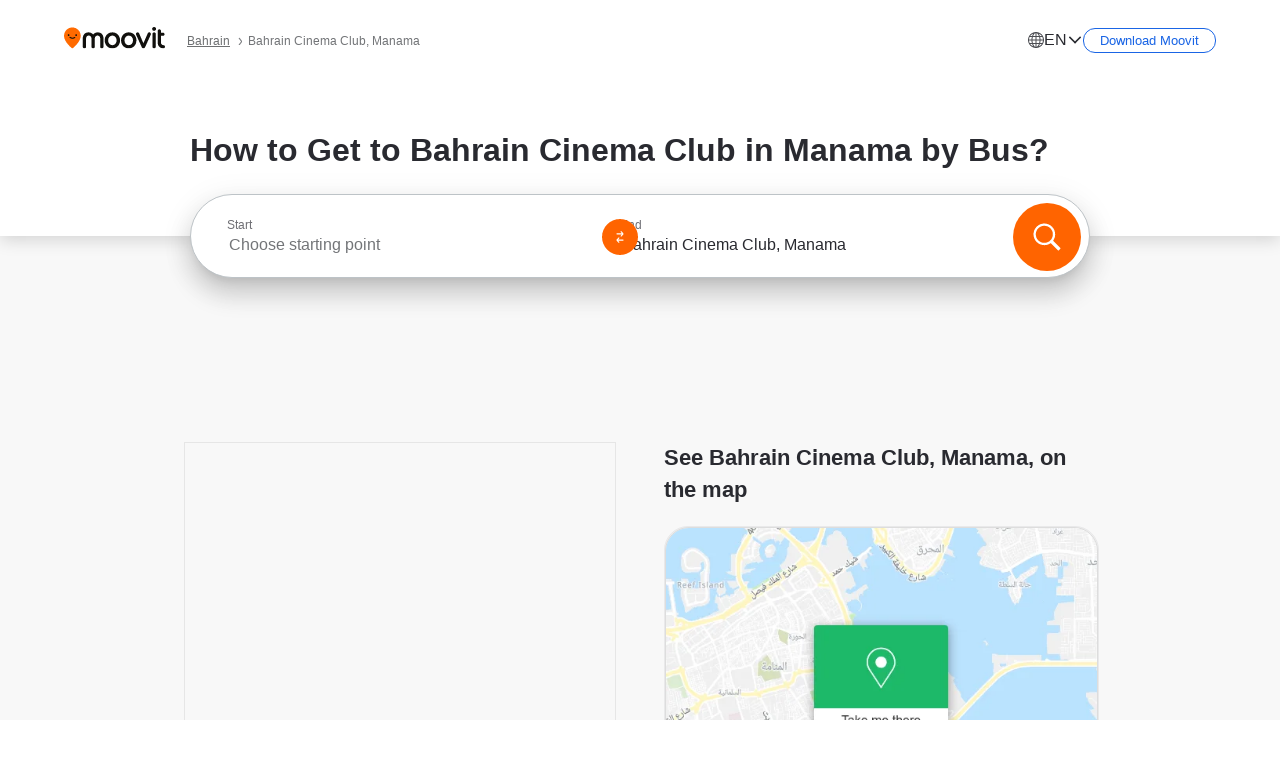

--- FILE ---
content_type: text/html; charset=utf-8
request_url: https://moovitapp.com/index/en/public_transit-Bahrain_Cinema_Club-Bahrain-site_18457351-3562
body_size: 66389
content:
<!doctype html>
<html class="no-js" lang="en-BH" dir="ltr"><head><title>How to Get to Bahrain Cinema Club in Manama by Bus?</title><meta charSet="utf-8"/><meta http-equiv="x-ua-compatible" content="ie=edge"/><meta name="viewport" content="width=device-width,minimum-scale=1,initial-scale=1"/><meta property="og:url" content="https://moovitapp.com/index/en/public_transit-Bahrain_Cinema_Club-Bahrain-site_18457351-3562"/><meta property="og:title" content="How to Get to Bahrain Cinema Club in Manama by Bus?"/><meta property="og:description" content="Moovit helps you to find the best routes to Bahrain Cinema Club using public transit and gives you step by step directions with updated schedule times for bus in Manama."/><meta property="og:type" content="article"/><meta property="og:locale" content="en"/><script src="https://cdn.cookielaw.org/scripttemplates/otSDKStub.js" data-document-language="true" type="text/javascript" charSet="UTF-8" data-domain-script="b286b1e1-23c0-48c5-9ed8-6f747ec441a0"></script><script id="user-status-config" type="application/json">{"seoType":"Destinations"}</script><link rel="preload" as="script" href="https://appassets.mvtdev.com/index/public-transit-resources/V10/userStatusBoot.2014035a7b00cfaac23d.js"/><script src="https://appassets.mvtdev.com/index/public-transit-resources/V10/userStatusBoot.2014035a7b00cfaac23d.js"></script><script>
    dataLayer = [{
  "CountryName": "Bahrain",
  "MetroName": "Bahrain",
  "MetroId": "3562",
  "PageId": "site_18457351",
  "POIType": "efsite",
  "Wiki": "No",
  "PageLanguage": "en",
  "Property": "SEO",
  "SEOType": "Destinations",
  "HasImage": "Only_WEBP",
  "HasStations": "Yes",
  "NoIndex": "No",
  "CityName": "Manama",
  "SiteVersion": "4.270.0",
  "CategoryEnglishName": "indie movie theater",
  "CategoryParentName": "movie theater",
  "CategoryIsPhysical": "No",
  "isComingSoonPage": false,
  "LastUpdate": "2025-12-18T19:52:18.639Z",
  "TTCount": 1,
  "SupportedTTCount": 1,
  "FAQsCount": 2,
  "ClosestStationsCount": 1,
  "CummunityStopPhoto": "No",
  "POIName": "Bahrain Cinema Club, Manama",
  "AgencyID": "856894",
  "AgencyName": "Bahrain Public Transport Company",
  "Ticketing": "No",
  "FareType": "None"
}];
    dataLayer.push({UserStatus: window.userStatus});
    isMobile = false;
    isRtl = false;
   </script><script async="">
  function sendPageLoadTimeToGA() {
    var performance = window.performance || window.msPerformance || window.webkitPerformance;
    var pageEnd = performance.mark('pageEnd');
      if (!pageEnd || !pageEnd.startTime) {
        return;
      }
      var loadTime = pageEnd.startTime / 1000;
      if (loadTime > 0) {
       window.dataLayer.push({
       event: 'web-vitals',
       event_category: 'Web Vitals',
       event_action: 'pageLoadTime',
       event_value: loadTime
     })
    }
  }
  window.addEventListener('load', function() {
    sendPageLoadTimeToGA();
  });
      </script><script async="">
            (function(w,d,s,l,i){w['global'] = d; w[l]=w[l]||[];w[l].push({'gtm.start':
            new Date().getTime(),event:'gtm.js'});var f=d.getElementsByTagName(s)[0],
            j=d.createElement(s),dl=l!='dataLayer'?'&l='+l:'';j.defer=true;j.rel='preconnect';j.src=
            'https://analytics.moovitapp.com/gtm.js?id='+i+dl;f.parentNode.insertBefore(j,f);
        })(window,document,'script','dataLayer','GTM-KLB29J8L');</script><link rel="canonical" href="https://moovitapp.com/index/en/public_transit-Bahrain_Cinema_Club-Bahrain-site_18457351-3562"/><link rel="alternate" href="https://moovitapp.com/index/en/public_transit-Bahrain_Cinema_Club-Bahrain-site_18457351-3562" hrefLang="en-BH"/><link rel="alternate" href="https://moovitapp.com/index/ar/%D8%A7%D9%84%D9%86%D9%82%D9%84_%D8%A7%D9%84%D8%B9%D8%A7%D9%85-Bahrain_Cinema_Club-Bahrain-site_18457351-3562" hrefLang="ar-BH"/><link rel="alternate" href="https://moovitapp.com/index/en/public_transit-Bahrain_Cinema_Club-Bahrain-site_18457351-3562" hrefLang="en"/><link rel="alternate" href="https://moovitapp.com/index/ar/%D8%A7%D9%84%D9%86%D9%82%D9%84_%D8%A7%D9%84%D8%B9%D8%A7%D9%85-Bahrain_Cinema_Club-Bahrain-site_18457351-3562" hrefLang="ar"/><link href="https://appassets.mvtdev.com/index/public-transit-resources/img/favicons/moovit_16.png" rel="icon" sizes="16x16"/><link href="https://appassets.mvtdev.com/index/public-transit-resources/img/favicons/moovit_32.png" rel="icon" sizes="32x32"/><link href="https://appassets.mvtdev.com/index/public-transit-resources/img/favicons/moovit_152.png" rel="icon" sizes="152x152"/><link href="https://appassets.mvtdev.com/index/public-transit-resources/img/favicons/home_screen_152.png" rel="apple-touch-icon-precomposed"/><script>window.ayData = {adUnitPageType: 'poi', UserStatus: typeof window !== 'undefined' && window.userStatus ? window.userStatus : undefined};</script><script async="" src="https://qpZRpQQ5gX7FFFedb.ay.delivery/manager/qpZRpQQ5gX7FFFedb" type="text/javascript" referrerPolicy="no-referrer-when-downgrade"></script><script id="gpt-content">
        let wereAdsInitialized = false;
        window.initializeAds = () => {
            if (wereAdsInitialized){
                return;
            }
            wereAdsInitialized = true;
            window.googletag = window.googletag || {};
            googletag.cmd = googletag.cmd || [];
            googletag.cmd.push(function() {
                googletag.pubads().setTargeting('MetroId', '3562');
            });
      }</script><style>
    :root {
        --light-on-dark-header-logo: url(/index/public-transit-resources/img/moovit_logo_white_full.svg);
        --banner-cta-color: #ce4910;
        --brand-color: #F0500C;
        --banner-border-gradient-color-1: #ffa266;
        --banner-border-gradient-color-2: #ff6400;
        --banner-bg-color: #e9e9e9;
        --main-link-color: #1a65e5;
        --main-link-hover-color: #2e79f9;
        --link-on-dark-color: #499df2;
        --link-on-mid-color: #0b0bd3;
        --input-label-color: #1a65e5;
        --button-on-dark-color: #0078d6;
        --button-on-dark-hover-color: #148cea;
        --button-on-light-color: #1a65e5;
        --button-on-light-hover-color: #2e79f9;
        --banner-phone-svg: no-repeat url(/index/public-transit-resources/img/banners/phone-route.svg) center top / 100%;
        --button-cta-color: #CE4910;
        --icons-sprite: url(https://appassets.mvtdev.com/index/public-transit-resources/img/sprite.css.svg);
        --badges-sprite: url(https://appassets.mvtdev.com/index/public-transit-resources/img/badges.png);
        --icon-tt-bus: url(/index/public-transit-resources/img/transit-types/bus.svg);
        --icon-tt-cablecar: url(/index/public-transit-resources/img/transit-types/cablecar.svg);
        --icon-tt-ferry: url(/index/public-transit-resources/img/transit-types/ferry.svg);
        --icon-tt-funicular: url(/index/public-transit-resources/img/transit-types/funicular.svg);
        --icon-tt-gondola: url(/index/public-transit-resources/img/transit-types/gondola.svg);
        --icon-tt-metro: url(/index/public-transit-resources/img/transit-types/metro.svg);
        --icon-tt-rail: url(/index/public-transit-resources/img/transit-types/rail.svg);
        --icon-tt-subway: url(/index/public-transit-resources/img/transit-types/subway.svg);
        --icon-tt-tram: url(/index/public-transit-resources/img/transit-types/tram.svg);
        --icon-tt-walking: url(/index/public-transit-resources/img/transit-types/walking.svg);
        --icon-gs-bus: url(/index/public-transit-resources/img/general-stations/bus.png);
        --icon-gs-cablecar: url(/index/public-transit-resources/img/general-stations/cablecar.png);
        --icon-gs-doubledecker: url(/index/public-transit-resources/img/general-stations/doubledecker.png);
        --icon-gs-ferry: url(/index/public-transit-resources/img/general-stations/ferry.png);
        --icon-gs-funicular: url(/index/public-transit-resources/img/general-stations/funicular.png);
        --icon-gs-gondola: url(/index/public-transit-resources/img/general-stations/gondola.png);
        --icon-gs-metro: url(/index/public-transit-resources/img/general-stations/metro.png);
        --icon-gs-rail: url(/index/public-transit-resources/img/general-stations/rail.png);
        --icon-gs-subway: url(/index/public-transit-resources/img/general-stations/subway.png);
        --icon-gs-tram: url(/index/public-transit-resources/img/general-stations/tram.png);
        --icon-gs-trolleybus: url(/index/public-transit-resources/img/general-stations/trolleybus.png);
    }
</style><style>.flex-row{display:flex}.flex-col{display:flex;flex-direction:column}.util-link-button{color:#1a65e5;text-decoration:underline;border:none;cursor:pointer;padding:0;margin:0;font:inherit;outline:0;background:0 0}.hide-scroll{overflow:hidden}.ads-mrec{margin:58px 0;background-color:#f8f8f8;border:1px solid #e6e6e6;height:332px}.ads-mrec{display:flex;justify-content:center;align-items:center}.ads-mrec .gpt-ad{margin:40px auto;width:100%;display:block}.ads-mrec .gpt-ad div{width:fit-content!important;height:fit-content!important;margin:auto;display:block!important}.gpt-ad.hide,.interstial-ad-slot{display:none}.top-ads{margin:16px auto;display:flex;justify-content:center}.top-ads .gpt-ad{width:fit-content}.mobile-banner-ad{background-color:#fff;max-height:320px;overflow:hidden;height:300px}.mobile-banner-ad{display:flex;justify-content:center;align-items:center}.mobile-banner-ad .gpt-ad{margin:auto;padding:4px;background-color:#f8f8f8;border-radius:2px}.first-column.monetization-ads,.second-column.monetization-ads{padding:24px 0 0}.header-sticky-ad{top:0;z-index:10;width:100%;background-color:#f8f8f8;border-bottom:1px solid #ddd;height:62px;-webkit-position:sticky;-moz-position:sticky;-ms-position:sticky;-o-position:sticky;position:sticky}.header-sticky-ad{display:flex;justify-content:center;align-items:center}.header-sticky-ad [id=div-gpt-ad-banner]{border:5px solid #f8f8f8}.sticky-items{z-index:100;position:fixed;bottom:0;width:100%;display:flex;flex-direction:column;align-items:center}.content-wrapper .first-column>:first-child.ads-mrec{margin-top:0}#onetrust-consent-sdk{z-index:9999999999;position:relative}#onetrust-consent-sdk .onetrust-pc-dark-filter{backdrop-filter:blur(10px);-webkit-backdrop-filter:blur(10px)}.promotion-popup{position:fixed;height:100%;top:0;left:0;width:100%;z-index:100000;background:rgba(0,0,0,.6509803922)}.popup-card{position:fixed;top:calc(50% - 37.5vw);left:12.5vw;width:75vw;min-height:75vw;background-color:#fff;flex-direction:column;padding:30px 25px;border-radius:20px;box-shadow:0 -4px 12px 0 rgba(0,0,0,.1)}.popup-card{display:flex;justify-content:center;align-items:center}.popup-card span{font-size:1.1176470588rem;font-weight:600;margin:0 16px;text-align:center}.popup-card .app-icon,.popup-card .btn-container.store-link,.popup-card span{margin-bottom:16px}.popup-card .close-popup{background:0 0;position:absolute;top:20px;right:20px;height:11px;width:11px;background:url(https://appassets.mvtdev.com/index/public-transit-resources/img/close.svg) no-repeat center/contain}.popup-card .close-popup.animated{opacity:0;animation:fade-in .5s 2s forwards}.popup-card .btn-container.mobile-site-link button{font-weight:500}.popup-card .btn-container.store-link a,.popup-card .btn-container.store-link button{background:#0278d6;margin:0;font-weight:500;font-size:1rem;border-radius:5px;min-height:40px;color:#fff;width:212px;padding:12px 18px;line-height:1;text-decoration:none}.popup-card .btn-container.mobile-site-link a{background:0 0;color:#696a6f;font-size:.5882352941rem;z-index:100;text-decoration:none}.popup-card .btn-container.mobile-site-link a{display:flex;justify-content:center;align-items:center}.popup-card .btn-container.mobile-site-link a .arrow{width:7px;height:7px;margin:0;background:url(https://appassets.mvtdev.com/index/public-transit-resources/img/arrow_gray.svg) no-repeat center/15px 15px}html[dir=rtl] .popup-card .btn-container.mobile-site-link a .arrow{padding-right:20px;transform:rotateZ(180deg)}html[dir=ltr] .popup-card .btn-container.mobile-site-link a .arrow{padding-left:20px}.selected-icon-test .selected-icon{animation:icon-shake 2s cubic-bezier(.15,0,0,1) .2s infinite;align-self:center;margin:0 8px}.selected-icon-test .selected-icon{width:24px;height:24px}@keyframes icon-shake{0%,24%{transform:translateY(0) rotate(0) scale(1,1)}19%,5%{transform:translateY(-7%) rotate(8deg) scale(1.05,1.05)}12%{transform:translateY(-7%) rotate(-8deg) scale(1.02,1.02)}}.selected-icon-test .popup-card .btn-container.store-link a,.selected-icon-test .popup-card .btn-container.store-link button{flex:1}.selected-icon-test .popup-card .btn-container.store-link button:last-child{display:flex;justify-content:center;align-items:center}@keyframes fade-in{100%{opacity:1;visibility:visible}}.promotion-popup.system{display:flex;align-items:center}.promotion-popup.system .popup-card{padding:0;min-height:125px;top:auto}.promotion-popup.system .popup-card .close-popup{top:10px;right:10px;width:12px;height:12px}.promotion-popup.system .popup-card .btn-container.mobile-site-link a{color:#fff;font-size:10px;position:absolute;display:flex;font-weight:400;bottom:-25px}html[dir=ltr] .promotion-popup.system .popup-card .btn-container.mobile-site-link a{right:0}html[dir=rtl] .promotion-popup.system .popup-card .btn-container.mobile-site-link a{left:0}.promotion-popup.system .popup-card .btn-container.mobile-site-link a .arrow{border-bottom:none;padding:10px;background:url(https://appassets.mvtdev.com/index/public-transit-resources/img/arrow_white.svg) no-repeat center/8px 8px}.promotion-popup.system.ios .popup-card .text-better-title{margin:0;padding:21px 28px;text-align:center;border-bottom:2px solid #f2f2f2;font-size:1rem;width:100%}.promotion-popup.system.ios .popup-card .btn-container.store-link{margin-bottom:0}.promotion-popup.system.ios .popup-card .btn-container.store-link a,.promotion-popup.system.ios .popup-card .btn-container.store-link button{background:0 0;font-weight:600;color:#007aff;padding:0;font-size:1rem}.promotion-popup.system.android .popup-card{border-radius:4px;min-height:119px}.promotion-popup.system.android .popup-card .text-better-title{margin:0;padding:20px 16px;text-align:left;font-size:.9411764706rem;color:rgba(0,0,0,.87);font-weight:400;line-height:1.5;letter-spacing:.0088235294rem}.promotion-popup.system.android .popup-card .btn-container.mobile-site-link{letter-spacing:.37px}.promotion-popup.system.android .popup-card .btn-container.store-link{display:flex;flex-grow:1;margin-bottom:4px;align-self:end;padding:0 13px;max-width:100%}.promotion-popup.system.android .popup-card .btn-container.store-link a,.promotion-popup.system.android .popup-card .btn-container.store-link button{text-align:end;text-transform:uppercase;background:0 0;font-weight:700;align-self:end;color:#007aff;min-height:36px;padding:0;font-size:.8235294118rem;line-height:1.14;letter-spacing:1.25px}.promotion-popup.system.android.map-popup .popup-card{box-shadow:0 11px 15px -7px rgba(0,0,0,.2),0 9px 46px 8px rgba(0,0,0,.12),0 24px 38px 3px rgba(0,0,0,.14);align-items:initial}.promotion-popup.system.android.map-popup .popup-card .text-better-title{text-align:start;padding:18px 16px;font-size:1.1764705882rem;color:#000;font-weight:500}.promotion-popup.system.android.map-popup .popup-card .btn-container.store-link{padding:0 5px}.promotion-popup.system.android.map-popup .popup-card .btn-container.store-link a,.promotion-popup.system.android.map-popup .popup-card .btn-container.store-link button{font-size:.8235294118rem;width:fit-content}.promotion-popup.system.android.map-popup .popup-card .btn-container.store-link a:first-child,.promotion-popup.system.android.map-popup .popup-card .btn-container.store-link button:first-child{font-weight:500;color:#666;margin:0 12px}.promotion-popup.system.android.map-popup .popup-card .btn-container.store-link a:last-child,.promotion-popup.system.android.map-popup .popup-card .btn-container.store-link button:last-child{font-weight:700;color:#1a65e5;margin:0 8px}.promotion-popup.system.android.map-popup .popup-card .btn-container.store-link a:last-child{display:flex;flex-direction:column;justify-content:center;padding-bottom:1px}.promotion-popup.system.ios.map-popup .popup-card{min-height:102px}.promotion-popup.system.ios.map-popup .popup-card .text-better-title{font-size:1rem;color:#000}.promotion-popup.system.ios.map-popup .popup-card .btn-container.store-link{display:flex;width:100%}.promotion-popup.system.ios.map-popup .popup-card .btn-container.store-link a,.promotion-popup.system.ios.map-popup .popup-card .btn-container.store-link button{width:fit-content;flex-grow:1;font-size:1rem}.promotion-popup.system.ios.map-popup .popup-card .btn-container.store-link a:first-child,.promotion-popup.system.ios.map-popup .popup-card .btn-container.store-link button:first-child{color:#666;font-weight:400}html[dir=rtl] .promotion-popup.system.ios.map-popup .popup-card .btn-container.store-link a:first-child,html[dir=rtl] .promotion-popup.system.ios.map-popup .popup-card .btn-container.store-link button:first-child{border-left:2px solid #f2f2f2}html[dir=ltr] .promotion-popup.system.ios.map-popup .popup-card .btn-container.store-link a:first-child,html[dir=ltr] .promotion-popup.system.ios.map-popup .popup-card .btn-container.store-link button:first-child{border-right:2px solid #f2f2f2}.promotion-popup.system.ios.map-popup .popup-card .btn-container.store-link a:last-child,.promotion-popup.system.ios.map-popup .popup-card .btn-container.store-link button:last-child{font-weight:700;color:#007aff}.promotion-popup.system.ios.map-popup .popup-card .btn-container.store-link a{display:flex;align-items:center;justify-content:center}.promotion-popup.map-popup.useapp-container.returning-users-test-design.android .popup-card,.promotion-popup.map-popup.useapp-container.returning-users-test-design.ios .popup-card{border-radius:20px;padding:18px 24px;align-items:center;position:relative;display:flex;flex-direction:column}.promotion-popup.map-popup.useapp-container.returning-users-test-design.android .popup-card .popup-icon-container,.promotion-popup.map-popup.useapp-container.returning-users-test-design.ios .popup-card .popup-icon-container{width:100%}.promotion-popup.map-popup.useapp-container.returning-users-test-design.android .popup-card .popup-icon-container,.promotion-popup.map-popup.useapp-container.returning-users-test-design.ios .popup-card .popup-icon-container{display:flex;justify-content:center;align-items:center}.promotion-popup.map-popup.useapp-container.returning-users-test-design.android .popup-card .popup-icon-container img,.promotion-popup.map-popup.useapp-container.returning-users-test-design.ios .popup-card .popup-icon-container img{margin-bottom:20px}.promotion-popup.map-popup.useapp-container.returning-users-test-design.android .popup-card .btn-container.store-link,.promotion-popup.map-popup.useapp-container.returning-users-test-design.ios .popup-card .btn-container.store-link{width:100%;height:40px;padding:0;margin-bottom:6px}.promotion-popup.map-popup.useapp-container.returning-users-test-design.android .popup-card .btn-container.store-link a,.promotion-popup.map-popup.useapp-container.returning-users-test-design.android .popup-card .btn-container.store-link button,.promotion-popup.map-popup.useapp-container.returning-users-test-design.ios .popup-card .btn-container.store-link a,.promotion-popup.map-popup.useapp-container.returning-users-test-design.ios .popup-card .btn-container.store-link button{height:44px}.promotion-popup.map-popup.useapp-container.returning-users-test-design.android .popup-card .btn-container.store-link a:first-child,.promotion-popup.map-popup.useapp-container.returning-users-test-design.android .popup-card .btn-container.store-link button:first-child,.promotion-popup.map-popup.useapp-container.returning-users-test-design.ios .popup-card .btn-container.store-link a:first-child,.promotion-popup.map-popup.useapp-container.returning-users-test-design.ios .popup-card .btn-container.store-link button:first-child{color:#007aff}.promotion-popup.map-popup.useapp-container.returning-users-test-design.android .popup-card .btn-container.store-link .generic-button,.promotion-popup.map-popup.useapp-container.returning-users-test-design.ios .popup-card .btn-container.store-link .generic-button{align-self:unset;width:100%;text-align:center;margin:0;background-color:#1a65e5;color:#fff;font-size:.8235294118rem;line-height:1.0588235294rem;font-weight:400}.promotion-popup.map-popup.useapp-container.returning-users-test-design.android .popup-card .popup-desc,.promotion-popup.map-popup.useapp-container.returning-users-test-design.ios .popup-card .popup-desc{margin:0 0 24px 0;font-weight:400;width:100%;border:none;text-align:center;font-size:.9411764706rem;line-height:1.2941176471rem}.promotion-popup.map-popup.useapp-container.returning-users-test-design.android .popup-card .text-better-title,.promotion-popup.map-popup.useapp-container.returning-users-test-design.ios .popup-card .text-better-title{font-size:.9411764706rem;line-height:1.2941176471rem;padding:0 0 4px 0;border:none;font-weight:700}.promotion-popup.map-popup.useapp-container.returning-users-test-design.android .popup-card .btn-container.store-link .store-link-button{text-transform:unset}.promotion-popup.map-popup.useapp-container.returning-users-test-design.no-exit .popup-card .btn-container.store-link button:first-child.close-popup{display:none}.side-btn{color:#fff;font-size:.8235294118rem;font-weight:700;padding:12px 18px;border-radius:1000px 0 0 1000px;position:fixed;bottom:360px;z-index:99999}html[dir=ltr] .side-btn{right:0}html[dir=rtl] .side-btn{left:0}html[dir=rtl] .side-btn{border-radius:0 1000px 1000px 0}.side-btn.line-banner{background:#1a65e5}.side-btn.poi-banner{background:#1a65e5}.side-btn{padding:12px 22px 12px 18px;transform:translateX(8px)}html[dir=rtl] .side-btn{padding:12px 18px 12px 22px;transform:translateX(-8px)}.loader-lean{display:block;padding:50px;background:rgba(255,255,255,.9019607843);position:fixed;z-index:999999;left:0;top:34%;right:0;margin:auto;width:fit-content;border-radius:15px}.loader-inner{border:7px solid #ddd;border-top:7px solid #ff6400;border-radius:50%;width:50px;height:50px;animation:spin .8s linear infinite}@keyframes spin{0%{transform:rotate(0)}100%{transform:rotate(360deg)}}.show-loader{display:flex}.hide-loader{display:none}.store-link-button.button-disabled{background:#d8d8d8!important}.centered-loader-container{height:100%;width:100%;display:flex;justify-content:center;align-items:center;position:absolute;left:0;top:0}*,::after,::before{box-sizing:inherit}::-moz-selection,::selection{background:#bdc3c7}input:-webkit-autofill,input:-webkit-autofill:focus,select:-webkit-autofill,textarea:-webkit-autofill{box-shadow:0 0 0 100px #fff inset}::-webkit-scrollbar{height:3px;width:6px}::-webkit-scrollbar-track{background-color:#d9dcde}::-webkit-scrollbar-thumb{background-color:#a7a8aa}::placeholder{color:#6e7072}::-webkit-input-placeholder{color:#6e7072}.clearfix::after,.clearfix::before{content:" ";display:table}.clearfix::after{clear:both}.mobile{display:none}button,input{-webkit-appearance:none;-moz-appearance:none;appearance:none;border:none}button:focus,input:focus{box-shadow:none}button{cursor:pointer}button,input,textarea{font-size:.7843117647rem}input:focus{outline:0}ul{margin:0;padding:0}li{list-style:none}html{-ms-text-size-adjust:100%;-webkit-text-size-adjust:100%;font-size:106.25%}@supports (font:-apple-system-body){html{font:-apple-system-body}}html[dir=ltr] body,html[dir=ltr] input[type=text]{font-family:Roboto,-apple-system,BlinkMacSystemFont,sans-serif}html[dir=rtl] body,html[dir=rtl] input[type=text]{font-family:"open sans hebrew",sans-serif}html[lang=he] .body-wrapper,html[lang=he] .body-wrapper *{font-family:Rubik,-apple-system,BlinkMacSystemFont,"Segoe UI",Roboto,sans-serif!important}html[lang=he] .body-wrapper .review-text{font-family:PublicSans,-apple-system,BlinkMacSystemFont,"Segoe UI",Roboto,sans-serif!important}body,html{box-sizing:border-box;-moz-box-sizing:border-box;-webkit-box-sizing:border-box}body{background:#fff;color:#292a30;margin:0;font-family:arial,helvetica,sans-serif;font-size:.9411764706rem}@supports (font:-apple-system-body){body{font-size:inherit}}.disabled-body-scroll{overflow:hidden}a{transition:color .3s,background-color .3s}.backdrop{background:rgba(0,0,0,.5);height:100vh;left:0;position:fixed;top:0;width:100%;z-index:1000}.app-button{cursor:pointer;display:inline-block;width:90px}.app-button img{height:auto;width:100%}html[dir=ltr] .app-button:first-child{margin-right:5px}html[dir=rtl] .app-button:first-child{margin-left:5px}.action-button{background:var(--button-on-light-color);border-radius:2px;color:#fff;display:inline-block;font-size:.7647058824rem;text-decoration:none;padding:8px 16px;transition:background .2s}.action-button:hover{background:var(--button-on-light-hover-color)}.generic-button{text-decoration:none;padding:10px 10px;font-weight:500;border-radius:4px;margin:15px auto;text-align:center;font-size:.8823529412rem;box-shadow:0 1px 2px rgba(0,0,0,.33)}.generic-button.blue-button{background-color:var(--button-on-light-color);color:#fff;font-size:.9411764706rem;padding:13px 16px}.generic-button.green-button{background-color:#1db969;color:#fff}.generic-button:focus{outline-width:2px;outline-style:solid;outline-color:#031926}.sticky-wrapper{position:-webkit-sticky;position:sticky;top:0;z-index:11}.sticky-wrapper.no-sticky{position:relative}.btn-site-container.mobile-site-link{display:flex;justify-content:center}.btn-site-container.mobile-site-link a{color:#696a6f;font-size:.7647058824rem;display:flex;font-weight:400;margin-top:15px;text-decoration:none}.btn-site-container.mobile-site-link a .arrow{border-bottom:none;padding:8px;background:url(https://appassets.mvtdev.com/index/public-transit-resources/img/arrow_gray.svg) no-repeat center/8px 8px}.body-wrapper{background:#f8f8f8;min-height:calc(100vh - 158px);position:relative}.body-wrapper #search-scroll-anchor{position:absolute;z-index:-1;visibility:hidden}.body-wrapper.coming-soon{min-height:initial}.body-wrapper.coming-soon .map{padding:44px 24px 26px}.shadow{box-shadow:0 0 4px 1px rgba(0,0,0,.2)}.hidden{display:none}#skip-to-content{height:1px;position:absolute;width:1px;color:inherit;text-decoration:none;background-color:#efefef;overflow:hidden}#skip-to-content:focus{height:auto;position:fixed;width:auto;top:65px;z-index:9999;padding:5px}html[dir=ltr] #skip-to-content:focus{left:25px}html[dir=rtl] #skip-to-content:focus{right:25px}body.distribusion-widget-displayed .bannerAd{z-index:999}.advertiser-title,div.bannerAd{position:fixed;bottom:0;width:100%;height:60px;border-top:1px solid #ecf0f1;background:#f8f8f8;z-index:9999}.advertiser-title,div.bannerAd{display:flex;justify-content:center;align-items:center}.advertiser-title{left:0;right:0;height:16px;bottom:60px;color:#696a6f;padding-top:5px;font-size:.6470588235rem;text-transform:uppercase;font-weight:800}.advertiser-title~.bannerAd{border-top:none}.mv-script-loader{z-index:99999;position:fixed;top:0;left:0;width:100%;height:100%;background:#fff}.lang-bar{display:flex}.lang-bar li a{display:block;width:42px;line-height:20px;text-align:center;color:#737578;text-decoration:none;font-size:.8235294118rem;border:1px solid #737578;border-radius:2px}html[dir=ltr] .lang-bar li:not(:last-of-type) a{margin-right:8px}html[dir=rtl] .lang-bar li:not(:last-of-type) a{margin-left:8px}header{border-bottom:1px solid rgba(0,0,0,.15);background:#fff;height:80px;position:relative;width:100%}header .header-container{width:100%;display:flex;justify-content:space-between;align-items:center}header .logo-container{display:flex;align-items:center}header .logo{cursor:pointer}header .logo span{width:100%;height:100%}header .logo img{width:101px;height:auto}header .branch-indication{font-size:12px;margin-inline-start:12px}header.blur-filter{z-index:1}header .breadcrumbs-wrapper{padding:0 1.1764705882rem;flex-grow:1}header .breadcrumbs-wrapper li>a,header .breadcrumbs-wrapper li>span{font-size:.7058823529rem;color:#737578}header .btn-container button{background:var(--button-on-light-color);margin:0;color:#fff;border-radius:5px;font-weight:700;font-size:.8235294118pxrem;text-transform:capitalize;padding:10px 12px;line-height:1;width:max-content;min-width:181px;height:36px}.faq{background:#fff;padding:30px}.faq .faq-section{border-bottom:1px solid #ddd;font-size:.8235294118rem;margin-bottom:23px;color:rgba(41,42,48,.83)}.faq .faq-section:first-child h3{margin-top:0}.faq .faq-section:last-child{border-bottom:none;margin-bottom:0}.faq .faq-section:last-child .answer{margin-bottom:0}.faq .faq-section .question{font-size:.9411764706rem;margin-bottom:7px;margin-top:3px}.faq .faq-section .answer{position:relative;margin:8px 0 20px}.faq .faq-section .answer.multi br{display:block;content:"";height:8px}.faq .faq-section .answer.multi br:first-of-type{height:0}.faq .faq-section .answer.stations-on-street-faq-answer{margin-bottom:0}.faq .faq-section .more-details-link{display:block;color:var(--main-link-color);margin:1em 0}.faq .faq-section.stations-faq .answer,.faq .faq-section.stations-faq li{margin-bottom:8px}.faq .faq-section.stations-faq ul{margin-bottom:20px}.faq .faq-section .intersections-list{margin-top:8px;list-style:none}.faq .faq-section .intersections-list li{margin-bottom:4px;padding-inline-start:8px}.faq .faq-section .intersections-list li::before{content:"-";color:rgba(41,42,48,.83);padding-inline-end:8px}.faq .faq-section .stations-list{display:flex;flex-direction:column;gap:8px;margin:8px 0 20px}.faq a,.faq button{background:0 0;text-decoration:underline rgba(41,42,48,.83);color:rgba(41,42,48,.83)}.breadcrumbs-wrapper{overflow:hidden;position:relative}.breadcrumbs{margin:0;padding:0}.breadcrumbs.sitemap{margin:22px 0 15px}.breadcrumbs li{overflow:hidden;text-overflow:ellipsis;white-space:nowrap}.breadcrumbs li a{position:relative;transition:all .3s;margin:2px;text-decoration:underline;color:#6e7072}html[dir=ltr] .breadcrumbs li a{padding-right:.3529411765rem}html[dir=rtl] .breadcrumbs li a{padding-left:.3529411765rem}.breadcrumbs li a:active{outline:0}.breadcrumbs li a::after{background:var(--icons-sprite) -7.2941176471rem -4.1176470588rem no-repeat;background-size:9.2941176471rem;content:"";display:inline-block;height:.4705882353rem;position:relative;top:.2352941176rem;width:.2352941176rem}html[dir=ltr] .breadcrumbs li a::after{right:-.1176470588rem}html[dir=rtl] .breadcrumbs li a::after{left:-.1176470588rem}html[dir=ltr] .breadcrumbs li a::after{transform:translateY(-50%)}html[dir=rtl] .breadcrumbs li a::after{transform:translateY(-50%) scaleX(-1)}.breadcrumbs li a:hover{color:#292a30}.breadcrumbs li a:focus{margin:2px}.breadcrumbs li a span{text-decoration:underline;color:#6e7072}html[dir=ltr] .breadcrumbs li a span{padding-right:.3529411765rem}html[dir=rtl] .breadcrumbs li a span{padding-left:.3529411765rem}.breadcrumbs li:last-child a{pointer-events:none;text-decoration:none}html[dir=ltr] .breadcrumbs li:last-child a{padding-right:0}html[dir=rtl] .breadcrumbs li:last-child a{padding-left:0}.breadcrumbs li:last-child a::after{display:none}.breadcrumbs li:last-child a span{text-decoration:none}.content-section{padding-bottom:47px}.content-section.maps{background:#f8f8f8}.content-section.metro{padding-bottom:0}.content-section .content-wrapper>.title{display:block;font-size:.9411764706rem;font-weight:500;line-height:1.2;margin-top:48px;width:calc(50% - 14px)}.content-section .get-directions-btn.mobile{display:none}.content-wrapper{margin:0 auto;max-width:1200px;padding:0 24px}.content-wrapper .show-more-btn-d,.content-wrapper .show-more-btn-m{background-color:#fff;width:100%;display:flex;align-items:center;font-size:.8235294118rem}.content-wrapper .show-more-btn-d::after,.content-wrapper .show-more-btn-m::after{content:none}.content-wrapper .show-more-btn-d span,.content-wrapper .show-more-btn-m span{color:var(--main-link-color);text-decoration:underline;cursor:pointer}.content-wrapper .show-more-btn-d span:hover,.content-wrapper .show-more-btn-m span:hover{color:#095cc0}.full-column{padding:48px 0 0;float:left;width:100%}.breadcrumbs~.full-column{padding-top:0}html[dir=ltr] .full-column{float:left}html[dir=rtl] .full-column{float:right}.first-column,.second-column{padding:48px 0 0;width:50%}.breadcrumbs~.first-column,.breadcrumbs~.second-column{padding-top:0}.single-column{padding:48px 0 0;width:100%}.info-text{margin:0}.info-text p{color:#525357}.info-text span:last-of-type:after{content:""}.info-poi .info-text{margin-top:10px;margin-bottom:10px}.info-poi .info-text:first-child{margin-top:0}.info-poi .info-text:last-child{margin-bottom:0}.info-text.info-text-cut.expanded .info-text-undercut{opacity:0}.info-text.info-text-cut.expanded .info-text-undercut.visible{display:inline;-webkit-animation:fadeIn .6s;-webkit-animation-fill-mode:forwards;animation:fadeIn .6s;animation-fill-mode:forwards}.info-wrapper{padding-top:20px}html[dir=ltr] .info-wrapper.first-column{float:left}html[dir=rtl] .info-wrapper.first-column{float:right}html[dir=ltr] .info-wrapper.first-column{padding-right:24px}html[dir=rtl] .info-wrapper.first-column{padding-left:24px}html[dir=ltr] .info-wrapper.second-column{float:right}html[dir=rtl] .info-wrapper.second-column{float:left}html[dir=ltr] .info-wrapper.second-column{padding-left:24px}html[dir=rtl] .info-wrapper.second-column{padding-right:24px}.info-wrapper .name-hidden{height:0;overflow:hidden;width:0}.info-wrapper .events-promo,.info-wrapper .info-container,.info-wrapper .store-promo{background:#fff;margin-bottom:36px;padding:30px;font-size:.8235294118rem}.info-wrapper .events-btn{background:var(--main-link-color);border-radius:2px;color:#fff;display:inline-block;font-size:.9411764706rem;margin-top:12px;padding:9px 20px;text-decoration:none;transition:all .3s}.info-wrapper .events-btn:hover{background:#095cc0}.info-wrapper .store-promo .logo{width:120px}.info-wrapper .store-promo .text{margin-top:6px;margin-bottom:16px}.info-wrapper .store-promo .text a{color:#292a30}.info-wrapper .store-action-button{display:inline-block;max-width:135px;width:50%;background:0 0}html[dir=ltr] .info-wrapper .store-action-button:first-of-type{margin-right:10px}html[dir=rtl] .info-wrapper .store-action-button:first-of-type{margin-left:10px}.info-wrapper .store-action-button img{width:100%}.info-wrapper .store-action-button:focus{outline-width:3px;outline-style:solid}.info-wrapper .title{color:#292a30;display:block;font-size:.9411764706rem;font-weight:700;line-height:1.4;margin-bottom:14px;width:100%}.info-wrapper .title a{color:var(--main-link-color);text-decoration:none}.info-wrapper .offline-map{color:#292a30;font-weight:400;padding:10px 0 0}.info-wrapper .offline-map.title{margin-top:40px;font-size:1.4117647059rem}.info-wrapper .offline-map.subtitle{margin:0;text-decoration:underline;font-size:1.2941176471rem;color:#292a30}.info-wrapper .offline-map.subtitle a{color:#292a30}.info-wrapper .info-container .title{font-weight:600}.info-wrapper .info-container .title:first-child{margin-top:0}.info-wrapper .info-container.moovit-promo{margin-bottom:28px;padding-top:25px}.info-wrapper .info-container .info-section{border-top:1px solid #ccc;margin-top:24px;padding-top:27px}.info-wrapper .info-container .info-section .info-text-undercut{display:none}.info-wrapper .info-container .info-section:first-child{margin-top:0;padding-top:0;border-top:none}.info-wrapper .info-container .info-section:first-child .title{width:100%}.info-wrapper .info-container .info-section:first-child a::after{display:none}.info-wrapper .info-container .info-section .wiki-info+.info-section{border:none}.info-wrapper .info-container .info-section .wiki-link a{margin:20px 0 12px}.info-wrapper .info-container .info-section a,.info-wrapper .info-container .info-section button{color:rgba(41,42,48,.83);display:inline;font-size:.8235294118rem;background:0 0}.info-wrapper .info-container .info-section a:hover,.info-wrapper .info-container .info-section button:hover{color:#292a30}.info-wrapper .info-container .info-section a.info-expand,.info-wrapper .info-container .info-section button.info-expand{background:url(https://appassets.mvtdev.com/index/public-transit-resources/img/more.svg) no-repeat;background-size:contain;display:inline-block;height:10px;margin:0;width:18px}.info-wrapper .info-container .info-section a.info-expand:hover,.info-wrapper .info-container .info-section button.info-expand:hover{background:url(https://appassets.mvtdev.com/index/public-transit-resources/img/more_hover.svg) no-repeat;background-size:contain}.info-wrapper .info-container .info-section a{display:inline-block}.info-wrapper .info-container .title.has-icon::before{content:"";display:inline-block;height:20px;margin-right:2px;position:relative;top:-2px;vertical-align:bottom;width:20px}.info-wrapper .info-container .title.location-icon::before{content:url(https://appassets.mvtdev.com/index/public-transit-resources/img/location.svg)}.info-wrapper .info-container .subtitle{color:#737578;display:block;font-size:.8235294118rem;margin-bottom:8px}.info-wrapper .info-container .info-text{font-size:.8235294118rem;line-height:1.3;color:rgba(41,42,48,.83)}.info-wrapper .info-container .info-text p:first-child{margin-top:0}.info-wrapper .info-container .info-text p:last-child{margin-bottom:0}.info-wrapper .info-container .image-section{margin-top:13px}.info-wrapper .info-container .info-image{display:block;overflow:hidden;position:relative;height:300px;width:100%}html[dir=ltr] .info-wrapper .info-container .info-image{margin-right:16px}html[dir=rtl] .info-wrapper .info-container .info-image{margin-left:16px}html[dir=ltr] .info-wrapper .info-container .info-image:last-child{margin-right:0}html[dir=rtl] .info-wrapper .info-container .info-image:last-child{margin-left:0}.info-wrapper .info-container .info-image>img{height:100%;max-width:100%;width:auto;max-height:300px}html[dir=ltr] .lines-container .view-all,html[dir=ltr] .maps-container .view-all{text-align:right}html[dir=rtl] .lines-container .view-all,html[dir=rtl] .maps-container .view-all{text-align:left}.line-item,.map-item{position:relative;transition:all .3s}.line-item::after,.map-item::after{content:"";background:var(--icons-sprite) -189px 89.75% no-repeat;background-size:229px;display:block;pointer-events:none;position:absolute;top:50%;width:6px;height:12px;transition:all .3s}html[dir=ltr] .line-item::after,html[dir=ltr] .map-item::after{right:16px}html[dir=rtl] .line-item::after,html[dir=rtl] .map-item::after{left:16px}html[dir=ltr] .line-item::after,html[dir=ltr] .map-item::after{transform:translateY(-50%)}html[dir=rtl] .line-item::after,html[dir=rtl] .map-item::after{transform:translateY(-50%) scaleX(-1)}.line-item:last-of-type a,.map-item:last-of-type a{border:none}html[dir=ltr] .line-item:hover::after,html[dir=ltr] .map-item:hover::after{right:14px}html[dir=rtl] .line-item:hover::after,html[dir=rtl] .map-item:hover::after{left:14px}.line-item a,.line-item button,.map-item a,.map-item button{background:#fff;border-bottom:1px solid #ddd;display:table;min-height:64px;padding:16px 24px;text-decoration:none;width:100%}.line-item a:focus,.line-item button:focus,.map-item a:focus,.map-item button:focus{margin:2px}.line-item{text-decoration:none}.line-item .line-image-container,.line-item .line-title{display:table-cell;vertical-align:middle;width:1px}.line-item .line-title{color:#525357;width:100%;word-break:break-word}html[dir=ltr] .line-item .line-title{padding-left:24px}html[dir=rtl] .line-item .line-title{padding-right:24px}.line-item .line-image-container{white-space:nowrap}.map-item .map-image-container,.map-item .map-title{display:table-cell;vertical-align:middle;width:1px}.map-item .map-image{display:block;height:42px;white-space:nowrap;width:42px;background:no-repeat url(https://appassets.mvtdev.com/index/public-transit-resources/img/map-thumbs/map-thumbs.png);overflow:hidden;background-size:144.5px}.map-item .map-image.thumb-1{background-position:-3.1px 0}.map-item .map-image.thumb-2{background-position:-48.2px 0}.map-item .map-image.thumb-3{background-position:-93.3px 0}.map-item .map-image.thumb-4{background-position:-3.1px -45.1px}.map-item .map-image.thumb-5{background-position:-48.2px -45.1px}.map-item .map-image.thumb-6{background-position:-93.3px -45.1px}.map-item .map-image.thumb-7{background-position:-3.1px -90.2px}.map-item .map-image.thumb-8{background-position:-48.2px -90.2px}.map-item .map-image.thumb-9{background-position:-93.3px -90.2px}.map-item .map-image.thumb-10{background-position:-3.1px -135.3px}.map-item .map-title{color:#525357;width:100%;word-wrap:break-word}html[dir=ltr] .map-item .map-title{padding-left:24px}html[dir=rtl] .map-item .map-title{padding-right:24px}html[dir=ltr] .map-item .map-title:only-child{padding-left:0}html[dir=rtl] .map-item .map-title:only-child{padding-right:0}.content-section .coming-soon-wrapper{margin:0 auto;text-align:center;background-color:#f3f6f8;padding-top:47px}.content-section .coming-soon-wrapper .icon-container{background:url(https://appassets.mvtdev.com/index/public-transit-resources/img/wheel.gif) no-repeat;width:240px;height:190px;margin:0 auto;display:block;background-size:contain;text-align:center}.content-section .coming-soon-wrapper .support-link-wrapper{margin:0 auto;vertical-align:bottom;margin-top:390px;padding:0 30px;color:#737578;font-size:.8235294118rem}.content-section .coming-soon-wrapper .support-link-wrapper a{color:#0f70d1}.content-section .coming-soon-wrapper p{line-height:20px;max-width:430px;margin:6px auto;padding:0 30px;box-sizing:content-box}.content-section .coming-soon-wrapper h2{margin-bottom:0}.coming-soon-state{height:auto}.content-header{color:#6e7072;display:block;font-size:.9411764706rem;font-weight:700;margin:0;padding:36px 0 20px}.content-header.nearby-list{background:#fff;padding:20px 24px 0}.lines-wrapper .content-header{padding-top:20px}.content-header-sub{color:#6e7072}.sitemap-info-wrapper{width:100%}.sitemap-info-wrapper .info-container{background:#fff;padding:23px 28px 24px}.sitemap-info-wrapper .info-container .info-text{color:#525357;font-size:.8235294118rem;line-height:1.3}.content-section.master-index .links-wrapper .links-container{display:flex;flex-wrap:wrap}.content-section.master-index .links-wrapper .links-container li{width:40px;padding:3px 0;line-height:1;background-color:#fff;border:1px solid #bdc3c7;margin-bottom:10px;text-align:center}html[dir=ltr] .content-section.master-index .links-wrapper .links-container li{margin-right:10px}html[dir=rtl] .content-section.master-index .links-wrapper .links-container li{margin-left:10px}.content-section.master-index .links-wrapper .links-container li a{margin-bottom:0;text-decoration:none}.links-wrapper{margin:23px 0 40px}.links-wrapper.four-columns{columns:100px 4}.links-wrapper.two-columns{width:50%}html[dir=ltr] .links-wrapper.two-columns{float:left}html[dir=rtl] .links-wrapper.two-columns{float:right}.view-all{color:var(--main-link-color);display:block;font-size:.8235294118rem;margin:16px 0 40px;text-transform:uppercase}.view-all:hover{color:var(--main-link-hover-color)}.info-wrapper .lines-wrapper .title,.info-wrapper .maps-wrapper .title,.links-container .title{color:#292a30;font-size:.9411764706rem;line-height:1.3;margin:25px 0 25px;position:relative}.info-wrapper .lines-wrapper .title>span,.info-wrapper .maps-wrapper .title>span,.links-container .title>span{position:relative;z-index:2}.info-wrapper .lines-wrapper .title:after,.info-wrapper .maps-wrapper .title:after,.links-container .title:after{content:"";z-index:1;position:absolute;width:calc(100% + 48px);height:calc(100% + 48px);padding:20px 0;left:-24px;top:-24px;background:#f3f6f8;display:block}.links-container{line-height:1.4;margin:0;padding:0}.links-container li{display:list-item;list-style:none;width:100%;font-size:.8235294118rem;margin-bottom:.8823529412rem;word-break:break-word}.links-container a{color:#6e7072;font-size:.8235294118rem}.links-container a:hover{color:#292a30}.links-container .view-all{color:var(--main-link-color);margin:0}.links-container .info-text{color:#292a30;font-size:.8235294118rem;line-height:1.4}.links-container:not(:first-child) .title{margin:44px 0 38px}.info-link{display:inline;margin-bottom:8px}.info-link::after{background:#737578;border-radius:50%;content:"";display:inline-block;height:3px;margin:0 4px;position:relative;top:-3px;width:3px}.info-link:last-child::after{display:none}html[dir=ltr] .other-agencies .info-link{margin-right:10px}html[dir=rtl] .other-agencies .info-link{margin-left:10px}.other-agencies .info-link::after{display:none}h2.large-title{width:100%;font-weight:400;padding:10px 0 0;font-size:24px}h2.large-title.index-page-subtitle{margin-bottom:0}.info-wrapper.crowd-source img{width:100%;height:auto}.store-link-button.button-disabled{background:#d8d8d8!important}.mvf-wrapper{display:flex;justify-content:space-between;align-items:center;height:26px;white-space:nowrap;background:#fff;width:auto;padding:1px 0 .3em;position:relative;border-bottom-left-radius:3px;border-bottom-right-radius:3px;color:#292a30;font-weight:700;font-size:inherit;line-height:2.1}.mvf-wrapper img{box-sizing:border-box;display:block;width:auto;max-height:100%}.mvf-wrapper .text{color:#292a30;font-weight:700;font-size:inherit;max-width:6.5em;padding-top:1px}.mvf-wrapper .text{overflow:hidden;text-overflow:ellipsis;white-space:nowrap}html[dir=ltr] .mvf-wrapper.has-agency .agency,html[dir=ltr] .mvf-wrapper.has-agency.multi-image .agency,html[dir=ltr] .mvf-wrapper.has-agency.single-image .agency{padding-right:4px}html[dir=rtl] .mvf-wrapper.has-agency .agency,html[dir=rtl] .mvf-wrapper.has-agency.multi-image .agency,html[dir=rtl] .mvf-wrapper.has-agency.single-image .agency{padding-left:4px}.mvf-wrapper.single-image{background:0 0;padding:0}.mvf-wrapper.single-image::before{border:none}.mvf-wrapper.single-image .has-mask span{height:inherit}.mvf-wrapper.multi-image{background:#fff}.mvf-wrapper.multi-image .line img{padding:15%}.mvf-wrapper.has-transit{background:#fff}.mvf-wrapper.has-transit::before{border-bottom:none}html[dir=ltr] .mvf-wrapper>img:not(:only-child){margin-right:4px}html[dir=rtl] .mvf-wrapper>img:not(:only-child){margin-left:4px}.mvf-wrapper.no-image{height:26px;border-bottom-width:4px;border-bottom-style:solid;padding:0 5px;display:inline-flex}.mvf-wrapper .agency,.mvf-wrapper .transit{height:inherit}.mvf-wrapper .has-mask span{display:block;height:18px;width:auto;mask-repeat:no-repeat;-webkit-mask-repeat:no-repeat;mask-position:center;-webkit-mask-position:center;mask-size:contain;-webkit-mask-size:contain}.mvf-wrapper .has-mask img{opacity:0}.mvf-wrapper::before{border:1px solid #bdc3c7;border-bottom:0;border-radius:3px 3px 0 0;bottom:0;content:"";display:block;left:0;position:absolute;right:0;top:0}.mvf-wrapper .seperator{color:#bdc3c7;padding:0 .3em;text-align:center}.mvf-wrapper>[class^=transit-icon],.routes-info img[class^=transit-icon],.stations-container img[class^=transit-icon]{background:var(--icons-sprite) center/651% no-repeat;display:block;height:18px;width:18px;position:relative;background-position:4% 98.5%}.mvf-wrapper>[class*=-metro],.routes-info img[class*=-metro],.stations-container img[class*=-metro]{background-position:4% 59%}.mvf-wrapper>[class*=-bus],.routes-info img[class*=-bus],.stations-container img[class*=-bus]{background-position:23% 59%}.mvf-wrapper>[class*=-cable],.mvf-wrapper>[class*=-cablecar],.routes-info img[class*=-cable],.routes-info img[class*=-cablecar],.stations-container img[class*=-cable],.stations-container img[class*=-cablecar]{background-position:42% 59%}.mvf-wrapper>[class*=-ferry],.routes-info img[class*=-ferry],.stations-container img[class*=-ferry]{background-position:60% 59%}.mvf-wrapper>[class*=-funicular],.routes-info img[class*=-funicular],.stations-container img[class*=-funicular]{background-position:80% 59%}.mvf-wrapper>[class*=-gondola],.routes-info img[class*=-gondola],.stations-container img[class*=-gondola]{background-position:98% 59%}.mvf-wrapper>[class*=-light],.mvf-wrapper>[class*=-tram],.routes-info img[class*=-light],.routes-info img[class*=-tram],.stations-container img[class*=-light],.stations-container img[class*=-tram]{background-position:4% 98.5%}.mvf-wrapper>[class*=-subway],.mvf-wrapper>[class*=-tube],.routes-info img[class*=-subway],.routes-info img[class*=-tube],.stations-container img[class*=-subway],.stations-container img[class*=-tube]{background-position:22.5% 98.5%}.mvf-wrapper>[class*=-rail],.mvf-wrapper>[class*=-rer],.mvf-wrapper>[class*=-train],.mvf-wrapper>[class*=railways],.routes-info img[class*=-rail],.routes-info img[class*=-rer],.routes-info img[class*=-train],.routes-info img[class*=railways],.stations-container img[class*=-rail],.stations-container img[class*=-rer],.stations-container img[class*=-train],.stations-container img[class*=railways]{background-position:54% 98.5%}.mvf-wrapper>[class*=-shuttle],.routes-info img[class*=-shuttle],.stations-container img[class*=-shuttle]{background-position:72% 98.5%}.mvf-wrapper>[class*=-taxi],.routes-info img[class*=-taxi],.stations-container img[class*=-taxi]{background:0 0}.routes-wrapper{margin-bottom:36px}.route-section{background-color:#f8f8f8;margin-top:43px}.route-section:first-of-type{margin-top:0}.route-section h2{font-weight:600}.route-section .title{color:#6e7072;font-size:.9411764706rem;line-height:1.2;margin:0 0 10px;width:100%;display:block}.route-section .routes-subtitle{color:#6e7072;font-size:.9411764706rem;font-weight:400;line-height:1.2;margin:0 0 24px;width:100%}.route-section .routes-subtitle a{color:#737578}.route-section .subtitle{color:#737578;display:block;font-size:.9411764706rem;font-weight:700;line-height:14px;margin-bottom:16px}.first-column .station-title{margin-top:0}.first-column .info-wrapper .title{color:#292a30;font-size:.8235294118rem;font-weight:500}.poi-to-school-section{background-color:#f3f6f8}.poi-to-school-section .poi-to-school-link{padding:16px 30px 14px}.poi-to-school-section .poi-to-school-link:first-of-type{margin-top:0}.poi-to-school-link,.route-container{background:#fff;cursor:pointer;display:block;height:auto;position:relative;padding:11px 30px 14px;margin:5px 0;border:1px solid #ddd}.poi-to-school-link a,.poi-to-school-link button,.route-container a,.route-container button{background:0 0;display:block;text-align:start;color:var(--main-link-color);font-weight:600;cursor:pointer}.poi-to-school-link a .route-time,.poi-to-school-link button .route-time,.route-container a .route-time,.route-container button .route-time{margin-top:8px;font-size:.9411764706rem}.poi-to-school-link a .route-time:before,.poi-to-school-link button .route-time:before,.route-container a .route-time:before,.route-container button .route-time:before{width:4px;height:4px}.poi-to-school-link a:link,.poi-to-school-link a:visited,.poi-to-school-link button:link,.poi-to-school-link button:visited,.route-container a:link,.route-container a:visited,.route-container button:link,.route-container button:visited{color:var(--main-link-color);text-decoration:none}.poi-to-school-link a::after,.poi-to-school-link button::after,.route-container a::after,.route-container button::after{content:"";background:var(--icons-sprite) 84.55% 91.25% no-repeat;background-size:224px;display:block;position:absolute;top:50%;width:6px;height:15px;transition:all .3s}html[dir=ltr] .poi-to-school-link a::after,html[dir=ltr] .poi-to-school-link button::after,html[dir=ltr] .route-container a::after,html[dir=ltr] .route-container button::after{right:16px}html[dir=rtl] .poi-to-school-link a::after,html[dir=rtl] .poi-to-school-link button::after,html[dir=rtl] .route-container a::after,html[dir=rtl] .route-container button::after{left:16px}html[dir=ltr] .poi-to-school-link a::after,html[dir=ltr] .poi-to-school-link button::after,html[dir=ltr] .route-container a::after,html[dir=ltr] .route-container button::after{transform:translateY(-50%)}html[dir=rtl] .poi-to-school-link a::after,html[dir=rtl] .poi-to-school-link button::after,html[dir=rtl] .route-container a::after,html[dir=rtl] .route-container button::after{transform:translateY(-50%) scaleX(-1)}html[dir=ltr] .poi-to-school-link:hover::after,html[dir=ltr] .route-container:hover::after{right:14px}html[dir=rtl] .poi-to-school-link:hover::after,html[dir=rtl] .route-container:hover::after{left:14px}.poi-to-school-link:focus,.route-container:focus{margin:2px}.poi-to-school-link.has-icon,.route-container.has-icon{border:none;border-bottom:1px solid #ddd;cursor:default;height:68px}html[dir=ltr] .poi-to-school-link.has-icon,html[dir=ltr] .route-container.has-icon{padding-left:34px}html[dir=rtl] .poi-to-school-link.has-icon,html[dir=rtl] .route-container.has-icon{padding-right:34px}.poi-to-school-link.has-icon::after,.route-container.has-icon::after{display:none}.poi-to-school-link.has-icon:hover,.route-container.has-icon:hover{background:0 0}.poi-to-school-link.has-icon .route-title,.route-container.has-icon .route-title{display:block}.poi-to-school-link.route-only,.route-container.route-only{height:60px;padding-top:0}.poi-to-school-link.route-only .route-title,.route-container.route-only .route-title{color:#000;font-size:.8235294118rem;font-weight:500;line-height:60px}.poi-to-school-link .route-icon,.route-container .route-icon{display:inline-block;height:24px;position:absolute;top:50%;width:24px;transform:translateY(-50%)}html[dir=ltr] .poi-to-school-link .route-icon,html[dir=ltr] .route-container .route-icon{left:0}html[dir=rtl] .poi-to-school-link .route-icon,html[dir=rtl] .route-container .route-icon{right:0}.poi-to-school-link .route-icon img,.poi-to-school-link .route-icon svg,.route-container .route-icon img,.route-container .route-icon svg{width:100%}.poi-to-school-link .route-icon svg,.route-container .route-icon svg{padding:4px;vertical-align:baseline}.poi-to-school-link .route-icon svg .cls-1,.route-container .route-icon svg .cls-1{fill:#fff}.poi-to-school-link .route-icon.bus,.route-container .route-icon.bus{background:#e28500}.poi-to-school-link .route-icon.train,.route-container .route-icon.train{background:#2c6654}.poi-to-school-link .poi-to-school-title,.poi-to-school-link .route-title,.route-container .poi-to-school-title,.route-container .route-title{display:inline-block;font-size:.9411764706rem;font-weight:700;line-height:1.1;margin:0;transition:all .3s}.poi-to-school-link .poi-to-school-title.t-street,.poi-to-school-link .route-title.t-street,.route-container .poi-to-school-title.t-street,.route-container .route-title.t-street{font-weight:500}.poi-to-school-link .poi-to-school-title.t-street span:nth-child(2),.poi-to-school-link .route-title.t-street span:nth-child(2),.route-container .poi-to-school-title.t-street span:nth-child(2),.route-container .route-title.t-street span:nth-child(2){font-weight:700}.poi-to-school-link .route-distance,.poi-to-school-link .route-time,.poi-to-school-link .trip-line,.route-container .route-distance,.route-container .route-time,.route-container .trip-line{color:#525357;display:inline-block}.poi-to-school-link .route-distance,.poi-to-school-link .route-time,.poi-to-school-link .trip-line,.route-container .route-distance,.route-container .route-time,.route-container .trip-line{font-size:.8235294118rem}.poi-to-school-link .route-time,.route-container .route-time{text-transform:lowercase;color:rgba(41,42,48,.83)}.poi-to-school-link .route-time::before,.route-container .route-time::before{background:#525357;border-radius:50%;content:"";display:inline-block;height:3px;margin:0 4px;position:relative;top:-3px;width:3px}html[dir=ltr] .poi-to-school-link .route-time::before,html[dir=ltr] .route-container .route-time::before{left:-1px}html[dir=rtl] .poi-to-school-link .route-time::before,html[dir=rtl] .route-container .route-time::before{right:-1px}.trip-container{display:block;height:auto;margin-top:12px;overflow:auto;-ms-overflow-style:-ms-autohiding-scrollbar;padding-bottom:10px;position:relative;white-space:nowrap;-webkit-overflow-scrolling:touch}html[dir=ltr] .trip-container{margin-right:20px}html[dir=rtl] .trip-container{margin-left:20px}@supports (-ms-ime-align:auto){.trip-container{padding-bottom:20px}}.trip-container .trip-line{display:inline-flex;position:relative;vertical-align:top;width:auto}html[dir=ltr] .trip-container .trip-line{padding-right:17px}html[dir=rtl] .trip-container .trip-line{padding-left:17px}.trip-container .trip-line.mvf-inner-shadow{box-shadow:0 3px 0;height:26px}.trip-container .trip-line::after{background:#292a30;border-radius:50%;content:"";display:inline-block;height:3px;position:absolute;top:50%;width:3px;transform:translateY(-50%)}html[dir=ltr] .trip-container .trip-line::after{right:5px}html[dir=rtl] .trip-container .trip-line::after{left:5px}.trip-container .trip-line:last-of-type::after{display:none}html[dir=ltr] .trip-container .trip-line .agency{margin-right:4px}html[dir=rtl] .trip-container .trip-line .agency{margin-left:4px}.trip-container img[class*=-walking]{background-image:var(--icons-sprite);background-repeat:no-repeat;background-size:1057%;background-position:37% 100%}html[dir=rtl] .trip-container img[class*=-walking]{transform:scaleX(-1)}.route-filler{display:inline-block;height:26px;position:relative;width:14px}html[dir=ltr] .route-filler{float:left}html[dir=rtl] .route-filler{float:right}.route-filler::after,.route-filler::before{background:#292a30;border-radius:50%;content:"";display:inline-block;height:3px;position:absolute;top:50%;width:3px;transform:translateY(-50%)}html[dir=ltr] .route-filler:before{left:-3px}html[dir=rtl] .route-filler:before{right:-3px}html[dir=ltr] .route-filler:after{right:7px}html[dir=rtl] .route-filler:after{left:7px}.stations-container{border:1px solid #ddd;margin-bottom:30px}.stations-container:last-child{margin-bottom:0}.stations-container .line-item{display:flex;text-align:start;padding:16px;margin:0;width:100%;border-bottom:1px #ecf0f1 solid;background:0 0;cursor:pointer}.stations-container .line-item .no-mvf{display:flex}.stations-container .line-item .no-mvf span{color:#000;width:80px}.stations-container .line-item .no-mvf span{overflow:hidden;text-overflow:ellipsis;white-space:nowrap}html[dir=ltr] .stations-container .line-item .no-mvf span{padding-left:5px}html[dir=rtl] .stations-container .line-item .no-mvf span{padding-right:5px}html[dir=ltr] .stations-container .line-item::after{right:16px}html[dir=rtl] .stations-container .line-item::after{left:16px}.stations-container .line-item .line-title{padding:0 24px;color:rgba(41,42,48,.83)}.station-header{display:block;text-decoration:none;border-bottom:1px solid #ddd;padding:16px;text-align:start;background:0 0;width:100%}.station-header:focus{margin:2px}.station-header .mvf-wrapper{justify-content:flex-start}.station-icon{display:block;position:relative;margin-bottom:4px}.station-title{color:#292a30;font-size:.9411764706rem;font-weight:700;margin:8px 0 0}.station-location{color:#737578;font-size:.7058823529rem;margin-top:1px}.station-location span.station-address::after{background:#737578;border-radius:50%;content:"";display:inline-block;height:3px;margin:0 4px;position:relative;top:-3px;width:3px}@keyframes five-transit-on-path-1{0%{transform:translate(-6px,12px)}30%{transform:translate(199px,12px)}100%,50%{transform:translate(261px,80px)}}@keyframes five-transit-on-path-2{0%{transform:translate(448px,13px)}25%{transform:translate(319px,13px)}100%,50%{transform:translate(319px,80px)}}@keyframes five-transit-on-path-3{0%{transform:translate(57px,80px)}12%{transform:translate(98px,40px)}100%,50%{transform:translate(448px,40px)}}@keyframes five-transit-on-path-4{0%,50%{transform:translate(-6px,12px)}80%{transform:translate(199px,12px)}100%{transform:translate(261px,80px)}}@keyframes five-transit-on-path-5{0%,50%{transform:translate(448px,13px)}75%{transform:translate(319px,13px)}100%{transform:translate(319px,80px)}}@keyframes banner-shakes{0%{bottom:0}50%{bottom:-30px}100%{bottom:0}}@keyframes banner-shakes-floating{0%{bottom:84px}50%{bottom:60px}100%{bottom:84px}}.useapp-container.mobile-banner{position:fixed;-webkit-backface-visibility:hidden;bottom:0;display:none;left:0;min-height:83px;width:100%;z-index:999;font-size:.8235294118rem;grid-template-columns:144px auto;grid-template-rows:auto auto;background:#fff;border-top-left-radius:30px;border-top-right-radius:30px;border-top:none;padding:19px 22px 45px;box-shadow:0 -2px 6px #bdc3c7}.useapp-container.mobile-banner.ticketing{box-shadow:0 0 6px 0 rgba(0,0,0,.4);background-image:radial-gradient(circle at 50% 12%,#fff,#fff 65%,#d4edff 139%);padding:15px 23px 15px;border-top:6px #2196f3 solid}.useapp-container.mobile-banner.ticketing:before{content:none}.useapp-container.mobile-banner.ticketing .moovit-logo{display:block}.useapp-container.mobile-banner.ticketing .subtitle{font-weight:600;margin-top:6px}.useapp-container.mobile-banner.ticketing .phone{width:120px}.useapp-container.mobile-banner.ticketing .phone:after,.useapp-container.mobile-banner.ticketing .phone:before{content:none}.useapp-container.mobile-banner.ticketing .phone .phone-container:before{display:none}.useapp-container.mobile-banner.ticketing .phone .phone-container:after{height:214px;background-image:url(https://appassets.mvtdev.com/index/public-transit-resources/img/banners/ticketing-phone-full.svg)}.useapp-container.mobile-banner.ticketing .btn-container a,.useapp-container.mobile-banner.ticketing .btn-container button{margin-top:12px}.useapp-container.mobile-banner .text-container{display:table-cell;vertical-align:middle;padding:0}html[dir=ltr] .useapp-container.mobile-banner .text-container{padding-left:23px}html[dir=rtl] .useapp-container.mobile-banner .text-container{padding-right:23px}.useapp-container.mobile-banner .text-container>span{display:block;line-height:1.2}.useapp-container.mobile-banner .text-container .text-better-title{font-size:1.0588235294rem;font-weight:700;margin-bottom:4px;display:inline-block}.useapp-container.mobile-banner .title{font-size:.8823529412rem;font-weight:500}.useapp-container.mobile-banner .btn-container{display:block}html[dir=ltr] .useapp-container.mobile-banner .btn-container{text-align:right}html[dir=rtl] .useapp-container.mobile-banner .btn-container{text-align:left}.useapp-container.mobile-banner a,.useapp-container.mobile-banner button:first-of-type{color:#fff;border:none;border-radius:4px;display:inline-block;font-weight:700;height:auto;line-height:1.2;padding:.4705882353rem .2352941176rem;text-align:center;text-decoration:none;min-width:100px;width:100%;max-width:100%}.useapp-container.mobile-banner.color-banner-background-animation{box-shadow:0 -2px 7px 0 rgba(0,0,0,.1);background-color:#feeadc}.useapp-container.mobile-banner.color-banner-background-animation .text-container{border-bottom:none;padding-bottom:5px}@keyframes flash{0%{background-position:115% 0}100%{background-position:30% 0}}.useapp-container.mobile-banner.cta-animation a,.useapp-container.mobile-banner.cta-animation div.btn-container button:first-of-type{position:relative}.useapp-container.mobile-banner.cta-animation a:after,.useapp-container.mobile-banner.cta-animation div.btn-container button:first-of-type:after{content:"";position:absolute;top:0;left:0;height:100%;width:100%;background-image:linear-gradient(110deg,rgba(255,255,255,0) 50%,rgba(255,255,255,.64) 58%,rgba(255,255,255,.5) 59%,rgba(255,255,255,0) 61%);animation:flash 2s ease-in infinite;background-size:400% auto}.useapp-container.mobile-banner.change-cta-order{padding-bottom:90px}.useapp-container.mobile-banner.change-cta-order .btn-container{visibility:hidden}.useapp-container.mobile-banner.change-cta-order .change-order-cta .btn-container{visibility:visible;position:absolute;bottom:20px;left:0;width:100%}.useapp-container.mobile-banner.change-cta-order .change-order-cta .btn-container{display:flex;justify-content:center;align-items:center}.useapp-container.mobile-banner.change-cta-order .animated-routes,.useapp-container.mobile-banner.change-cta-order.on-map-animation .animated-bus-on-map{bottom:68px;position:absolute}.useapp-container.mobile-banner.change-cta-order.ad-in-conversion-banner{padding-bottom:150px}.useapp-container.mobile-banner.change-cta-order.ad-in-conversion-banner .animated-routes,.useapp-container.mobile-banner.change-cta-order.ad-in-conversion-banner.on-map-animation .animated-bus-on-map{bottom:128px}.useapp-container.mobile-banner.change-cta-order.ad-in-conversion-banner .change-order-cta .btn-container{bottom:80px}.useapp-container.mobile-banner.change-cta-order.ad-in-conversion-banner .change-order-cta .btn-container.add-free-text{bottom:65px}.useapp-container.mobile-banner.change-cta-order.different-banner-background .animated-routes .transit-icon{background:no-repeat url(https://appassets.mvtdev.com/index/public-transit-resources/img/banners/animated/routes-optimized.svg) -5px 0/440px 76px;height:72px}.useapp-container.mobile-banner.change-cta-order.different-banner-background .animated-routes .transit-icon .icon:nth-child(1){transform:translate(-5px,11px);animation:transit-path-1-change-order-test 5s 1s cubic-bezier(.14,.01,.85,.99) forwards infinite}@keyframes transit-path-1-change-order-test{0%{transform:translate(-5px,0)}40%{transform:translate(225px,0)}60%{transform:translate(270px,48px)}100%{transform:translate(460px,48px)}}.useapp-container.mobile-banner.change-cta-order.different-banner-background .animated-routes .transit-icon .icon:nth-child(2){transform:translate(460px,12px);animation:transit-path-2-change-order-test 5s 1s cubic-bezier(.14,.01,.85,.99) infinite}@keyframes transit-path-2-change-order-test{0%{transform:translate(-5px,25px)}20%{transform:translate(125px,25px)}35%{transform:translate(150px,48px)}60%{transform:translate(240px,48px)}80%{transform:translate(290px,5px)}100%{transform:translate(460px,5px)}}.useapp-container.mobile-banner.change-cta-order.different-banner-background .animated-routes .transit-icon .icon:nth-child(3){transform:translate(75px,70px);animation:transit-path-3-change-order-test 5s cubic-bezier(.14,.01,.85,.99) infinite}@keyframes transit-path-3-change-order-test{0%{transform:translate(-5px,48px)}25%{transform:translate(130px,48px)}40%{transform:translate(150px,20px)}100%{transform:translate(460px,20px)}}.useapp-container.white-bg{background-color:#fff}.useapp-container.white-bg:before{bottom:unset;top:0}.useapp-container.white-bg .phone:after,.useapp-container.white-bg .phone:before{display:none}.useapp-container.gradient-bg{background-image:linear-gradient(to bottom,#fff8f3 38%,#ffb280 181%)}.useapp-container.ad-banner:before{display:none}.redirect-page{flex-direction:column;position:absolute;top:0;left:0;height:100vh;width:100%;background-color:#fff;padding:24px 36px;z-index:1}.redirect-page{display:flex;justify-content:center;align-items:center}.redirect-page .redirect-text{color:#292a30;text-align:center;font-size:20px;line-height:24px}.redirect-page .redirect-animation{margin-top:24px}.redirect-page .redirect-animation{width:96px;height:96px}.redirect-page .redirect-btn{color:#1a65e5;background:0 0;font-size:18px}.redirect-page .logo-container{width:60vw;margin-bottom:8px}.redirect-page .logo-container img{width:100%}.redirect-page .loader-lean{position:static;margin:unset;display:block}.redirect-page .mrec-ad{background:rgba(0,0,0,0);margin-top:15px}.redirect-page.new-loader-test .redirect-text{font-size:.7058823529rem;font-weight:400;line-height:.8235294118rem;font-family:Roboto,-apple-system,BlinkMacSystemFont,sans-serif;margin-top:75px}.redirect-page.new-loader-test .loader-animation-test{margin-top:24px}.redirect-page.new-loader-test .loader-animation-test .animation-container{background-image:url(https://appassets.mvtdev.com/index/public-transit-resources/img/animation/new-loader-animation.gif);background-size:contain}.redirect-page.new-loader-test .loader-animation-test .animation-container{width:120px;height:120px}footer{color:rgba(41,42,48,.83);background:#fff;display:block;min-height:.7647058824rem;line-height:1.4;padding:2.3529411765rem 0 10.8823529412rem;width:100%;border-top:#d8d8d8 2px solid;position:relative;overflow:hidden}footer{font-size:.8235294118rem}footer.homepage-footer{border-top:none;border-top:2px solid #ff6400}footer.no-banner{padding-bottom:24px}footer .blur-backdrop{position:fixed;top:0;left:0;z-index:99;background:rgba(0,0,0,.6);backdrop-filter:blur(10px);-webkit-backdrop-filter:blur(10px)}footer .blur-backdrop{width:100%;height:100%}footer .blur-backdrop .dismiss-blurry{position:fixed;background:0 0;top:20px;right:20px;margin:0;min-width:fit-content;padding:0;background:url(https://appassets.mvtdev.com/index/public-transit-resources/img/close-white.svg) no-repeat center/contain}footer .blur-backdrop .dismiss-blurry{width:12px;height:12px}footer .blur-backdrop .mrec-ad{position:fixed;z-index:100;bottom:calc((100vh - 360px + 250px)/ 2);left:calc((100vw - 300px)/ 2);width:300px;height:250px;background:rgba(0,0,0,0)}footer .blur-backdrop .mrec-ad .ads-mrec .gpt-ad{padding:0;margin:auto;background-color:unset;border:none}footer .blur-backdrop .store-proofing-overlay .popup-card{min-height:unset}footer .blur-backdrop .store-proofing-overlay .popup-card .app-icon{display:block}footer .blur-backdrop .store-proofing-overlay .btn-container.store-link{margin-bottom:0}footer .blur-backdrop .store-proofing-overlay.android.popup-card,footer .blur-backdrop .store-proofing-overlay.ios.popup-card{padding:32px 8px;border-radius:20px;min-width:224px}footer .blur-backdrop .store-proofing-overlay.android.popup-card .text-free-title,footer .blur-backdrop .store-proofing-overlay.android.popup-card .text-rating-title,footer .blur-backdrop .store-proofing-overlay.android.popup-card .text-reviews-title,footer .blur-backdrop .store-proofing-overlay.ios.popup-card .text-free-title,footer .blur-backdrop .store-proofing-overlay.ios.popup-card .text-rating-title,footer .blur-backdrop .store-proofing-overlay.ios.popup-card .text-reviews-title{font-weight:400;margin:0}footer .blur-backdrop .store-proofing-overlay.android.popup-card .text-rating-title,footer .blur-backdrop .store-proofing-overlay.ios.popup-card .text-rating-title{font-size:.9411764706rem;line-height:1.5;color:#4e4e4e;margin-bottom:2px;display:flex;align-items:center;gap:6px}footer .blur-backdrop .store-proofing-overlay.android.popup-card .text-reviews-title,footer .blur-backdrop .store-proofing-overlay.ios.popup-card .text-reviews-title{font-size:.8235294118rem;line-height:1.43;color:#616669;margin-bottom:8px}footer .blur-backdrop .store-proofing-overlay.android.popup-card .text-free-title,footer .blur-backdrop .store-proofing-overlay.ios.popup-card .text-free-title{font-size:.9411764706rem;line-height:1.25;color:#4e4e4e}footer .blur-backdrop .store-proofing-overlay.android.popup-card .btn-container.store-link button,footer .blur-backdrop .store-proofing-overlay.ios.popup-card .btn-container.store-link button{background:#1a65e5;margin:0;font-weight:500;font-size:1rem;border-radius:5px;min-height:40px;color:#fff;width:212px;padding:12px 18px;line-height:1}footer .blur-backdrop .store-proofing-overlay.ios .btn-container.store-link{margin-top:16px}footer .blur-backdrop .store-proofing-overlay.android.popup-card .app-icon{margin-bottom:24px}footer .blur-backdrop .store-proofing-overlay.android.popup-card .app-details-container__android{display:flex;align-items:center;margin-bottom:24px;flex-wrap:wrap;justify-content:center;row-gap:16px}footer .blur-backdrop .store-proofing-overlay.android.popup-card .app-details-container__android .app-details-item{flex-direction:column;max-height:45px;max-width:34%}footer .blur-backdrop .store-proofing-overlay.android.popup-card .app-details-container__android .app-details-item{display:flex;justify-content:center;align-items:center}footer .blur-backdrop .store-proofing-overlay.android.popup-card .app-details-container__android .app-details-item:first-child{max-width:40%}html[dir=ltr] footer .blur-backdrop .store-proofing-overlay.android.popup-card .app-details-container__android .app-details-item:not(:last-child){border-right:1px solid #d4dada}html[dir=rtl] footer .blur-backdrop .store-proofing-overlay.android.popup-card .app-details-container__android .app-details-item:not(:last-child){border-left:1px solid #d4dada}html[dir=ltr] footer .blur-backdrop .store-proofing-overlay.android.popup-card .app-details-container__android .app-details-item:not(:last-child){margin-right:8px}html[dir=rtl] footer .blur-backdrop .store-proofing-overlay.android.popup-card .app-details-container__android .app-details-item:not(:last-child){margin-left:8px}html[dir=ltr] footer .blur-backdrop .store-proofing-overlay.android.popup-card .app-details-container__android .app-details-item:not(:last-child){padding-right:8px}html[dir=rtl] footer .blur-backdrop .store-proofing-overlay.android.popup-card .app-details-container__android .app-details-item:not(:last-child){padding-left:8px}html[dir=ltr] footer .blur-backdrop .store-proofing-overlay.android.popup-card .app-details-container__android .app-details-item:not(:last-child){border-left:none}html[dir=rtl] footer .blur-backdrop .store-proofing-overlay.android.popup-card .app-details-container__android .app-details-item:not(:last-child){border-right:none}footer .blur-backdrop .store-proofing-overlay.android.popup-card .app-details-container__android .text-rating-title{font-size:.9411764706rem;color:#4e4e4e}footer .blur-backdrop .store-proofing-overlay.android.popup-card .app-details-container__android .text-reviews-title{font-size:.7647058824rem;color:#82888c;margin:0;word-break:break-word}footer .blur-backdrop .store-proofing-overlay.android.popup-card .app-details-container__android .text-free-title{font-size:.9411764706rem;text-transform:uppercase;margin-bottom:0}footer .blur-backdrop .store-proofing-overlay.android.popup-card .btn-container.store-link{align-self:unset}footer .blur-backdrop .store-proofing-overlay.android.popup-card .btn-container.store-link button{text-align:center;text-transform:unset}footer .blur-backdrop .store-proofing-overlay .rating-star--ios{background:url(https://appassets.mvtdev.com/index/public-transit-resources/img/rating-ios.svg) no-repeat center;background-size:contain;margin:0;height:24px;width:136px}footer .blur-backdrop .store-proofing-overlay .rating-star--android{background:url(https://appassets.mvtdev.com/index/public-transit-resources/img/rating-android.svg) no-repeat center;background-size:contain;margin:0}footer .blur-backdrop .store-proofing-overlay .rating-star--android{width:20px;height:20px}footer .blur-backdrop .store-proofing-overlay .close-popup{position:absolute;top:12px;right:12px;height:11px;width:11px;background:url(https://appassets.mvtdev.com/index/public-transit-resources/img/close.svg) no-repeat center/contain}footer .blur-backdrop .store-proofing-overlay .close-popup.animated{opacity:0;animation:fade-in .5s 2s forwards}footer .roads-bg-image{position:absolute;top:0;left:0;width:110%;height:230%;background:#f2f6f7;z-index:-2}footer::before{z-index:-1;background:linear-gradient(to bottom,#fff 0,rgba(255,255,255,.5) 20%,rgba(255,255,255,0) 100%);content:"";position:absolute;top:0;left:0}footer::before{width:100%;height:100%}footer .content-wrapper{display:grid;grid-template-columns:1fr 1fr;grid-template-rows:auto}footer .content-wrapper>span{display:block;margin-bottom:1.1764705882rem}footer .content-wrapper>span a{color:inherit}html[dir=ltr] footer .content-wrapper>span a{margin-right:0}html[dir=rtl] footer .content-wrapper>span a{margin-left:0}footer .content-wrapper>span a::after{display:none}html[dir=ltr] footer .content-wrapper .footer-column{margin-right:60px}html[dir=rtl] footer .content-wrapper .footer-column{margin-left:60px}footer .content-wrapper .footer-column.logo-and-text{grid-area:1/1/2/2;margin-bottom:.8235294118rem;margin-top:2px}footer .content-wrapper .footer-column.links-section{grid-area:1/2/3/3;display:flex;column-gap:56px}footer .content-wrapper .footer-column.store-and-links{grid-area:2/1/3/2}footer .content-wrapper .footer-column.store-and-links .store-links-wrapper{display:flex;flex-wrap:wrap}footer .logo-wrapper img{height:1.3529411765rem;width:5.6470588235rem}footer .footer-text{margin-top:.5882352941rem;color:rgba(41,42,48,.83)}footer .app-links a,footer .general-links a{color:rgba(41,42,48,.83)}footer .store-action-button{height:2.3529411765rem;width:7.9411764706rem;padding:0;margin-bottom:.5882352941rem;background:0 0}html[dir=ltr] footer .store-action-button{margin-right:.5882352941rem}html[dir=rtl] footer .store-action-button{margin-left:.5882352941rem}footer .store-action-button img{width:7.9411764706rem;height:2.3529411765rem}footer .license-text{color:rgba(41,42,48,.83);margin-bottom:2px;margin-top:2px}footer .general-links{font-size:.7647058824rem;margin-top:.5882352941rem}footer .general-links li{list-style:none;position:relative;margin-bottom:12px}html[dir=ltr] footer .general-links li{margin-right:.9411764706rem}html[dir=rtl] footer .general-links li{margin-left:.9411764706rem}footer .general-links li::after{background:#737578;border-radius:50%;content:"";display:block;height:.1764705882rem;position:absolute;top:.4117647059rem;width:.1764705882rem}html[dir=ltr] footer .general-links li::after{right:-.5882352941rem}html[dir=rtl] footer .general-links li::after{left:-.5882352941rem}footer .general-links li:last-child::after{display:none}footer .app-links-title{margin-top:0;margin-bottom:15px;font-size:.9411764706rem}footer .app-links>li{position:relative;margin-bottom:7px;white-space:nowrap}html[dir=ltr] footer .app-links>li{margin-right:1.1764705882rem}html[dir=rtl] footer .app-links>li{margin-left:1.1764705882rem}footer .app-links>li a{display:block;margin-bottom:0}footer .lang-selector-container{text-align:left;padding:8px 0}html[dir=rtl] footer .lang-selector-container{text-align:right}footer .lang-selector-container button{background:0 0}.content-wrapper .poi-map{margin-bottom:16px}.content-wrapper .poi-map .poi-map-img{border:1px solid #ddd;aspect-ratio:auto 550/550}.content-wrapper .poi-map.mobile~.route-section>h2.title{padding-top:15px}.content-wrapper .poi-map.mobile~.route-section>h2.title:first-of-type{padding-top:20px}.content-wrapper .poi-map .poi-map-title{padding-top:0}.content-wrapper .poi-map .poi-map-link{text-align:center;cursor:pointer}.content-wrapper .poi-map .poi-map-link .poi-map-img{max-width:550px;max-height:550px;margin:auto;width:100%;height:auto}.content-wrapper .poi-map .poi-map-link.mobile{background:#fff}.copyright{background-color:#fff;padding:5px 0}.wiki-contribute{white-space:nowrap;width:100%;display:inline-flex}.wiki-contribute a{color:#525357}.wiki-contribute>div{overflow:hidden;text-overflow:ellipsis}.wiki-contribute>div>*{display:inline;white-space:nowrap;text-overflow:ellipsis;margin:0}.wiki-contribute .artist{margin:12px 0}html[dir=ltr] .wiki-contribute .artist{margin-right:5px}html[dir=rtl] .wiki-contribute .artist{margin-left:5px}.wiki-contribute .wiki-link{margin:12px 0;font-size:.7058823529rem!important}div[class*=-map] .copyright{position:relative;padding:5px 4%}.copyright,.copyright a.copyright-link.link{color:#525357;font-size:.7058823529rem}html[dir=ltr] .copyright,html[dir=ltr] .copyright a.copyright-link.link{margin-left:5px}html[dir=rtl] .copyright,html[dir=rtl] .copyright a.copyright-link.link{margin-right:5px}.update-date{height:8px;position:relative}.update-date time{top:24px;position:absolute;color:#4d4e53}.content-wrapper.update-date{height:unset}.content-wrapper.update-date{display:flex;justify-content:center;align-items:center}.content-wrapper.update-date time{top:unset;bottom:12px}.body-wrapper .info-populars .info-section:not(.wiki-info) .info-link-list{display:flex;flex-flow:wrap;column-gap:4px}.body-wrapper .info-populars .info-section:not(.wiki-info) a{border:1px solid #c8cdd0;border-radius:2px;text-decoration:none;padding:2px 4px}.body-wrapper .info-populars .info-section:not(.wiki-info) .info-link:after{display:none}.body-wrapper .info-text span{display:flex;flex-flow:wrap;column-gap:4px;align-items:center}.body-wrapper .info-text span .line-link{margin:4px 0}.body-wrapper .info-text span:last-of-type:after{display:none}.body-wrapper .info-text span>a,.body-wrapper .info-text span>button{margin-top:8px;border:1px solid #c8cdd0;border-radius:2px;text-decoration:none;padding:1px 4px}.body-wrapper .info-text .line-link-container{column-gap:0}.body-wrapper .info-text .line-link-container .line-number-name{margin:4px 0}.body-wrapper .info-wrapper .info-container .info-section a.attractions-link{border:none;text-decoration:underline;display:inline;line-height:20px;padding:0;font-size:.8235294118rem;margin-right:2px}.body-wrapper .attractions-link-wrapper{display:inline-block;padding:9px 0}html[dir=ltr] .body-wrapper .attractions-link-wrapper{margin-right:12px}html[dir=rtl] .body-wrapper .attractions-link-wrapper{margin-left:12px}.summary-section{background:#fff;padding:30px}.summary-section .routes-info li,.summary-section .routes-info__item{align-items:center}.summary-section .routes-info li a,.summary-section .routes-info li button,.summary-section .routes-info__item a,.summary-section .routes-info__item button{margin:4px 0;color:rgba(41,42,48,.83);padding:1px 4px;border:1px solid #c8cdd0;border-radius:2px;text-decoration:none}.summary-section .routes-info li button,.summary-section .routes-info__item button{margin:4px 2px}.summary-section .routes-info .line-link{font-weight:400;color:var(--main-link-color);cursor:pointer}.summary-section .routes-info .line-link.taxi-test{display:flex}.summary-section h2.title,.summary-section p.routes-subtitle{color:#292a30}.summary-section .routes-info{margin-top:20px}.summary-section .routes-info li,.summary-section .routes-info__item{margin-top:18px;font-weight:600;line-height:26px;display:flex;flex-wrap:wrap;white-space:pre-wrap}.summary-section .routes-info li .info-link,.summary-section .routes-info__item .info-link{font-weight:400}.summary-section .routes-info li a,.summary-section .routes-info li button,.summary-section .routes-info__item a,.summary-section .routes-info__item button{background:0 0;color:var(--main-link-color);font-weight:400}.summary-section .routes-info li a:hover,.summary-section .routes-info li button:hover,.summary-section .routes-info__item a:hover,.summary-section .routes-info__item button:hover{color:var(--main-link-hover-color)}.summary-section .routes-info li a.taxi-test,.summary-section .routes-info li button.taxi-test,.summary-section .routes-info__item a.taxi-test,.summary-section .routes-info__item button.taxi-test{display:flex}.summary-section .routes-info li>*,.summary-section .routes-info__item>*{display:table-cell;vertical-align:middle}.summary-section .routes-info li img,.summary-section .routes-info__item img{display:inline-block;white-space:nowrap}.summary-section .routes-info li img,.summary-section .routes-info__item img{width:20px;height:20px}html[dir=ltr] .summary-section .routes-info li img,html[dir=ltr] .summary-section .routes-info__item img{margin-right:10px}html[dir=rtl] .summary-section .routes-info li img,html[dir=rtl] .summary-section .routes-info__item img{margin-left:10px}.summary-section .routes-info li img.taxi-test-logo,.summary-section .routes-info__item img.taxi-test-logo{width:70px;height:auto;object-fit:cover}html[dir=ltr] .summary-section .routes-info li img.taxi-test-logo,html[dir=ltr] .summary-section .routes-info__item img.taxi-test-logo{margin-right:0}html[dir=rtl] .summary-section .routes-info li img.taxi-test-logo,html[dir=rtl] .summary-section .routes-info__item img.taxi-test-logo{margin-left:0}.autocomplete{z-index:999999;overflow:auto;max-height:320px;border-right:1px solid #ddd;border-left:1px solid #ddd;font-size:.9411764706rem;box-shadow:0 7px 17px rgba(0,0,0,.35);background-color:#f8f8f8}.p-autocomplete{width:100%;height:100%}.p-autocomplete .p-autocomplete-panel{width:100%}html[dir=ltr] .p-autocomplete .p-autocomplete-panel{left:0}html[dir=rtl] .p-autocomplete .p-autocomplete-panel{right:0}.p-autocomplete .p-autocomplete-panel .p-autocomplete-item{text-wrap:auto}.p-autocomplete .p-autocomplete-panel .p-autocomplete-item.p-highlight>div{background:#f6f8fa}.p-autocomplete .p-autocomplete-panel .p-autocomplete-item .autocomplete-option-nav-btn{width:100%;padding:0;font-size:inherit}.p-autocomplete .p-autocomplete-loader{position:absolute;top:calc(50% + 3px)}html[dir=ltr] .p-autocomplete .p-autocomplete-loader{right:18px}html[dir=rtl] .p-autocomplete .p-autocomplete-loader{left:18px}div[class^=autocomplete-option]{display:flex;flex-wrap:nowrap;height:auto;min-height:46px;align-items:center;box-sizing:border-box;border-bottom:1px solid #ddd;padding:12px 16px;background-color:#fff;cursor:pointer;transition:all .3s}html[dir=ltr] div[class^=autocomplete-option]{text-align:left}html[dir=rtl] div[class^=autocomplete-option]{text-align:right}div[class^=autocomplete-option] .selected,div[class^=autocomplete-option]:hover{background:#f6f8fa}div[class^=autocomplete-option] .mvf-wrapper,div[class^=autocomplete-option]>img{width:auto;height:26px;margin-bottom:4px}html[dir=ltr] div[class^=autocomplete-option] .mvf-wrapper,html[dir=ltr] div[class^=autocomplete-option]>img{margin-right:17px}html[dir=rtl] div[class^=autocomplete-option] .mvf-wrapper,html[dir=rtl] div[class^=autocomplete-option]>img{margin-left:17px}div[class^=autocomplete-option] .mvf-wrapper>.text,div[class^=autocomplete-option] .mvf-wrapper>img{margin-top:2px}div[class^=autocomplete-option] .result-text{max-width:300px;width:100%}div .ui-description{font-size:.7058823529rem;color:#7a7c7f;margin:0;list-style-image:none;line-height:normal}.app-icons{display:flex;box-sizing:content-box;height:31px}.app-icons a,.app-icons button,.app-icons span{height:31px;background-repeat:no-repeat;background-image:url(https://appassets.mvtdev.com/index/public-transit-resources/img/badges.png);background-size:140px;display:inline-block}.app-icons button{background-color:#fff}.app-icons img{width:105px;height:31px}.app-icons .apple-store-button{background-position:8px}.app-icons .google-store-button{background-position:-28px}.qr-action-btn{height:31px}.qr-action-btn>*{height:31px;background-repeat:no-repeat;background-image:url(https://appassets.mvtdev.com/index/public-transit-resources/img/badges.png);background-size:140px;display:inline-block}.moovit-icon{background-position:-111px;width:30px}html[dir=ltr] .moovit-icon{margin-right:8px}html[dir=rtl] .moovit-icon{margin-left:8px}.info-container.nearby-lines,.info-container.nearby-stops{padding:0}.nearby-list .nearby-table{padding:10px 24px}.nearby-list .nearby-table ul li{display:flex;color:#525357;margin-bottom:8px}.nearby-list .nearby-table ul li button{background:0 0;text-transform:lowercase;text-decoration:underline;font-size:.9411764706rem;padding:0;color:#525357}.nearby-list .nearby-table ul li::before{list-style:inside;display:list-item;content:""}html[dir=ltr] .nearby-list .nearby-table ul li span{margin-right:7px}html[dir=rtl] .nearby-list .nearby-table ul li span{margin-left:7px}.nearby-list .nearby-table ul li a{color:#525357;text-transform:lowercase}.nearby-list .nearby-table.lines ul li span:nth-child(1),.nearby-list .nearby-table.stations ul li span:nth-child(1){overflow:hidden;text-overflow:ellipsis;white-space:nowrap}.nearby-list .nearby-table.lines ul li span:nth-child(2),.nearby-list .nearby-table.stations ul li span:nth-child(2){overflow:unset}.nearby-list .nearby-table.stations ul li span:first-child{overflow:hidden;text-overflow:ellipsis;white-space:nowrap}.skyscraper{position:sticky;top:40px;margin-top:24px}.skyscraper{width:fit-content;height:fit-content}html[dir=ltr] .skyscraper.right{margin-left:16px}html[dir=rtl] .skyscraper.right{margin-right:16px}html[dir=ltr] .skyscraper.left{margin-right:16px}html[dir=rtl] .skyscraper.left{margin-left:16px}#main-content .flex-row{display:flex;justify-content:center}#main-content .flex-gap-row{display:flex;gap:8px}.animated{-webkit-animation-duration:1s;-webkit-animation-fill-mode:both;animation-duration:1s;animation-fill-mode:both;visibility:hidden}@keyframes fadeInDown{0%{opacity:0;transform:translateY(-15px)}100%{opacity:1;visibility:visible;transform:translateY(0)}}@keyframes fadeIn{0%{opacity:0}100%{opacity:1}}.fadeInDown{-webkit-animation-name:fadeInDown;animation-name:fadeInDown}@keyframes fadeInUp{0%{opacity:0;transform:translateY(15px)}100%{opacity:1;visibility:visible;transform:translateY(0)}}.fadeInUp{-webkit-animation-name:fadeInUp;animation-name:fadeInUp}@keyframes value-fill{0%{transform:scaleX(0)}100%{transform:scaleX(1)}}.value-fill{-webkit-animation:value-fill 2s ease-out;-webkit-animation-fill-mode:forwards;animation:value-fill 2s ease-out;animation-fill-mode:forwards}.delay-2s{-webkit-animation-delay:2s;animation-delay:2s}@keyframes loading{0%{background-position:200% 0}100%{background-position:-200% 0}}@keyframes shimmer{0%{transform:translateX(-100%)}100%{transform:translateX(100%)}}.full-screen-ad .blur-backdrop{position:fixed;top:0;left:0;z-index:100001;background:rgba(0,0,0,.8);backdrop-filter:blur(10px);-webkit-backdrop-filter:blur(10px)}.full-screen-ad .blur-backdrop{width:100%;height:100%}.full-screen-ad .blur-backdrop .dismiss-popup{position:fixed;top:16px;margin:0;min-width:fit-content;padding:0;background:url(https://appassets.mvtdev.com/index/public-transit-resources/img/close-circle.svg) no-repeat center/contain}.full-screen-ad .blur-backdrop .dismiss-popup{width:24px;height:24px}html[dir=ltr] .full-screen-ad .blur-backdrop .dismiss-popup{right:16px}html[dir=rtl] .full-screen-ad .blur-backdrop .dismiss-popup{left:16px}.full-screen-ad .blur-backdrop .dismiss-popup.button-disabled{opacity:.4;cursor:not-allowed}.full-screen-ad .blur-backdrop .mrec-ad.wrapper{width:100%;height:100%;display:flex;align-items:center;justify-content:center}.full-screen-ad .blur-backdrop .mrec-ad{min-height:250px;min-width:300px}.full-screen-ad .blur-backdrop .mrec-ad .ads-mrec .gpt-ad{padding:0;margin:auto;background-color:unset;border:none}body.ad-blocker-recovery{overflow:hidden}.ad-blocker-popup-wrapper{z-index:1000;position:fixed}.ad-blocker-popup-wrapper{display:flex;justify-content:center;align-items:center}.ad-blocker-popup-wrapper{width:100%;height:100%}.ad-blocker-popup-wrapper .ad-blocker-popup{padding:40px 24px;margin:auto;width:500px;background-color:#fff;display:flex;flex-direction:column;align-items:center;text-align:center;gap:16px;color:#292a30;border-radius:4px;box-shadow:0 8px 10px -5px rgba(0,0,0,.1),0 6px 30px 5px rgba(0,0,0,.06),0 16px 24px 2px rgba(0,0,0,.14)}.ad-blocker-popup-wrapper .ad-blocker-popup .title{font-size:.9411764706rem;line-height:1.1764705882rem;font-weight:500}.ad-blocker-popup-wrapper .ad-blocker-popup .subtitle{font-size:.8235294118rem;line-height:1.0588235294rem}.ad-blocker-popup-wrapper .ad-blocker-popup .qr-img{width:168px;padding:12px;box-shadow:0 4px 8px 0 rgba(0,0,0,.2)}.ad-blocker-popup-wrapper .ad-blocker-popup button{background-color:#1a65e5;color:#fff;padding:10px 16px;font-size:.8235294118rem;line-height:1.0588235294rem;font-weight:500;border-radius:4px}.blur-backdrop{position:fixed;top:0;left:0;z-index:1000;background:rgba(0,0,0,.4);backdrop-filter:blur(5px);-webkit-backdrop-filter:blur(5px)}.blur-backdrop{width:100%;height:100%}.icons-buttons-wrapper{display:flex;justify-content:center;border-top:1px solid #ecf0f1;gap:9px 16px;flex-wrap:wrap;padding-top:20px}.icons-buttons-wrapper .app-direct-btn{background-color:transparent;padding:0;gap:4px;height:24px}.icons-buttons-wrapper .app-direct-btn{display:flex;justify-content:center;align-items:center}.icons-buttons-wrapper .app-direct-btn img{height:16px;width:17px}.icons-buttons-wrapper .app-direct-btn p{margin:0;font-weight:500;color:#1a65e5}.icons-buttons-wrapper .app-direct-btn img{width:16px;height:16px}.menu-items .download-button{border-radius:9999px;border:1px solid #1a65e5;background-color:transparent;color:#1a65e5;font-size:.7647058824rem;font-weight:500;padding:4px 16px;white-space:nowrap}.menu-items.desktop{display:flex;align-items:center;gap:24px}.menu-items.mobile{display:flex;align-items:center;gap:8px}.menu-items.mobile .download-button{border:none}.close-menu-button{background:url(https://appassets.mvtdev.com/index/public-transit-resources/img/close-popup.svg) no-repeat;position:absolute;top:24px}.close-menu-button{width:24px;height:24px}html[dir=ltr] .close-menu-button{right:24px}html[dir=rtl] .close-menu-button{left:24px}.mobile-menu-wrapper .mobile-menu-button{background:url(https://appassets.mvtdev.com/index/public-transit-resources/img/menu.svg) no-repeat;cursor:pointer;padding:0;z-index:1001}.mobile-menu-wrapper .mobile-menu-button{width:24px;height:24px}.mobile-menu-wrapper .mobile-menu-button.active{display:none}.mobile-menu-wrapper .mobile-menu-overlay{position:fixed;top:0;left:0;right:0;bottom:0;background-color:#fff;z-index:1000;display:flex;align-items:flex-start;justify-content:center;animation:fadeIn 1s ease;width:100vw;height:100vh;overflow-y:auto}.mobile-menu-wrapper .mobile-menu{background-color:#fff;width:100%;height:100%;overflow-y:auto;display:flex;flex-direction:column;padding:24px}.mobile-menu-wrapper .mobile-menu .lang-selector-container .lang-link,.mobile-menu-wrapper .mobile-menu .metro-selector-container .metro-selector-button{width:100%}.mobile-menu-wrapper .mobile-menu .lang-selector-container .lang-link .lang-display,.mobile-menu-wrapper .mobile-menu .lang-selector-container .lang-link .metro-display,.mobile-menu-wrapper .mobile-menu .metro-selector-container .metro-selector-button .lang-display,.mobile-menu-wrapper .mobile-menu .metro-selector-container .metro-selector-button .metro-display{width:100%;justify-content:space-between}.mobile-menu-wrapper .mobile-menu .lang-selector-container .lang-link .down-arrow,.mobile-menu-wrapper .mobile-menu .metro-selector-container .metro-selector-button .down-arrow{transform:rotate(-90deg)}html[dir=rtl] .mobile-menu-wrapper .mobile-menu .lang-selector-container .lang-link .down-arrow,html[dir=rtl] .mobile-menu-wrapper .mobile-menu .metro-selector-container .metro-selector-button .down-arrow{transform:rotate(90deg)}.mobile-menu-wrapper .mobile-menu .lang-selector-container{width:100%}.mobile-menu-wrapper .mobile-menu .lang-selector-container .lang-link{filter:unset}.mobile-menu-wrapper .mobile-menu .lang-selector-container .lang-link .globe-icon{display:none}.mobile-menu-wrapper .mobile-menu .lang-selector-container .lang-link .lang-display span{color:#292a30;font-size:.9411764706rem}.mobile-menu-wrapper .mobile-menu .lang-selector-container .lang-section-container .lang-section{background-color:#fff}.mobile-menu-wrapper .mobile-menu .lang-selector-container .lang-section-container .lang-section .lang-section-header{margin:0 24px;padding:24px 0}.mobile-menu-wrapper .mobile-menu .lang-selector-container .lang-section-container .lang-section .lang-section-header .lang-title{border-bottom:0}html[dir=ltr] .mobile-menu-wrapper .mobile-menu .lang-selector-container .lang-section-container .lang-section .lang-section-header .lang-title{text-align:left}html[dir=rtl] .mobile-menu-wrapper .mobile-menu .lang-selector-container .lang-section-container .lang-section .lang-section-header .lang-title{text-align:right}.mobile-menu-wrapper .mobile-menu h3{margin:0;font-size:1.0588235294rem;font-weight:600;color:#292a30}.mobile-menu-wrapper .mobile-menu .mobile-menu-section{border-bottom:1px solid #ddd;margin-bottom:24px}.mobile-menu-wrapper .mobile-menu .mobile-menu-section:last-child{border-bottom:none}.mobile-menu-wrapper .mobile-menu .mobile-menu-section h3{margin:0;font-size:1.0588235294rem;font-weight:600}.mobile-menu-wrapper .mobile-menu .mobile-menu-section .mobile-menu-content{padding:24px 0}.header{border-bottom:none}.header.sticky-header{border-bottom:1px solid rgba(0,0,0,.15)}.search-box-wrapper{position:absolute;top:140px;left:50%;transform:translateX(-50%);z-index:999}.search-box{font-family:PublicSans,-apple-system,BlinkMacSystemFont,"Segoe UI",Roboto,sans-serif;display:flex;flex-direction:column;align-items:center;width:84vw;max-width:900px;z-index:10}.search-tabs{gap:0;margin-bottom:12px;background-color:#f8f8f8;border:1px solid #e4e4e4;padding:4px;border-radius:9999px}.search-tabs{display:flex;justify-content:center;align-items:center}.search-tab-button{padding:4px 16px;border:none;background:0 0;color:#707075;cursor:pointer;transition:all .2s ease;font-size:.9411764706rem;font-weight:600;line-height:20px;min-width:140px}.search-tab-button:hover{opacity:.8}.search-tab-button.active{border-radius:9999px;border:1px solid #292a30;background:#fff;color:#292a30}.search-content-wrapper{border-radius:9999px;height:84px;width:100%;background:#fff;border:.5px solid #bdc3c7;box-shadow:0 8px 10px -5px rgba(0,0,0,.1),0 6px 30px 5px rgba(0,0,0,.06),0 16px 24px 2px rgba(0,0,0,.14);padding:24px 8px 24px 36px;position:relative}.detected-metro-wrapper{display:none}.search-tabs-wrapper>div{display:none}.search-tabs-wrapper>div.selected{display:block}#search-form{height:36px;display:flex;align-items:center;gap:16px;position:relative}.search-fields-container{display:flex;align-items:center;gap:70px;flex:1;position:relative}.search-fields-container.has-swap-button .swap-button{background:#ff6400;border:none;border-radius:50%;display:flex;align-items:center;justify-content:center;color:#fff;font-size:.9411764706rem;font-weight:700;z-index:10;cursor:pointer;transition:background-color .2s ease;position:absolute;left:50%;transform:translateX(-50%)}.search-fields-container.has-swap-button .swap-button{width:36px;height:36px}html[dir=rtl] .search-fields-container.has-swap-button .swap-button{left:50%;transform:translateX(-50%)}.search-fields-container.has-swap-button .swap-button img{width:16px;height:16px}.search-field{position:relative;flex:1;width:100%}.search-field .search-field-title{display:block;font-size:.7058823529rem;color:#707075;font-weight:500;margin-bottom:4px;line-height:12px}.search-field.from .p-autocomplete-input::placeholder,.search-field.to .p-autocomplete-input::placeholder{color:#737578}#search-form.line-search .p-autocomplete-input,#search-form.line-search input,.search-field.from .p-autocomplete-input,.search-field.from input,.search-field.to .p-autocomplete-input,.search-field.to input{width:100%;font-size:.9411764706rem;color:#292a30;background-color:transparent;box-sizing:border-box}#search-form.line-search .p-autocomplete-input:focus,#search-form.line-search .p-autocomplete-input:focus-visible,#search-form.line-search input:focus,#search-form.line-search input:focus-visible,.search-field.from .p-autocomplete-input:focus,.search-field.from .p-autocomplete-input:focus-visible,.search-field.from input:focus,.search-field.from input:focus-visible,.search-field.to .p-autocomplete-input:focus,.search-field.to .p-autocomplete-input:focus-visible,.search-field.to input:focus,.search-field.to input:focus-visible{outline:0;border-color:transparent}.search-submit{position:relative;cursor:pointer}.search-submit .search-button{background:#ff6400;border:none;border-radius:50%;color:#fff;cursor:pointer;transition:background-color .2s ease;display:flex;align-items:center;justify-content:center}.search-submit .search-button{width:68px;height:68px}.search-submit .search-text{display:none}.search-submit .search-icon{display:block;background:url(https://appassets.mvtdev.com/index/public-transit-resources/img/search-white.svg) center no-repeat;background-size:contain;position:absolute;left:50%;top:50%;transform:translate(-50%,-50%);pointer-events:none}.search-submit .search-icon{width:36px;height:36px}.lines-tab .lines-header .search-line-wrapper{display:flex;flex-direction:column;gap:16px}.search-button:focus,.search-field .p-autocomplete-input:focus,.search-field input:focus,.search-tab-button:focus{outline:2px solid #0f70d1;outline-offset:2px}.search-tabs-wrapper>div{opacity:0;transition:opacity .2s ease}.search-tabs-wrapper>div.selected{opacity:1}.p-autocomplete .p-autocomplete-panel{top:54px!important;left:-36px!important;width:120%;border-radius:36px;box-shadow:0 4px 16px 0 rgba(0,0,0,.25);background-color:#fff}.p-autocomplete .p-autocomplete-panel .p-autocomplete-item:first-child{pointer-events:none}.p-autocomplete .p-autocomplete-panel .p-autocomplete-item:last-child{margin-bottom:20px}.p-autocomplete .p-autocomplete-panel .p-autocomplete-item:last-child .autocomplete-option,.p-autocomplete .p-autocomplete-panel .p-autocomplete-item:last-child .autocomplete-option-line{border-bottom:none}.p-autocomplete .p-autocomplete-panel .p-autocomplete-item .autocomplete-header-item{pointer-events:none;cursor:default;color:#4d4e53;background-color:#fff;padding:36px 36px 8px;font-size:.8235294118rem}.p-autocomplete .p-autocomplete-panel .p-autocomplete-item .autocomplete-option,.p-autocomplete .p-autocomplete-panel .p-autocomplete-item .autocomplete-option-line{color:#4d4e53;margin:0 30px 0 36px;padding:16px 0}.p-autocomplete .p-autocomplete-panel .p-autocomplete-item .autocomplete-option .option-name,.p-autocomplete .p-autocomplete-panel .p-autocomplete-item .autocomplete-option .result-text,.p-autocomplete .p-autocomplete-panel .p-autocomplete-item .autocomplete-option-line .option-name,.p-autocomplete .p-autocomplete-panel .p-autocomplete-item .autocomplete-option-line .result-text{font-size:.8235294118rem}.search-field.line .p-autocomplete .p-autocomplete-panel{width:60%;min-width:unset}.search-box-wrapper.sticky-search .search-content-wrapper .p-autocomplete .p-autocomplete-panel{left:-24px!important;width:130%}.search-box-wrapper.sticky-search .search-content-wrapper .p-autocomplete .p-autocomplete-panel .p-autocomplete-item .autocomplete-header-item{padding:24px 24px 8px;font-size:.7058823529rem}.search-box-wrapper.sticky-search .search-content-wrapper .p-autocomplete .p-autocomplete-panel .p-autocomplete-item .autocomplete-option,.search-box-wrapper.sticky-search .search-content-wrapper .p-autocomplete .p-autocomplete-panel .p-autocomplete-item .autocomplete-option-line{margin:0 18px 0 24px;padding:4px 0}.search-box-wrapper.sticky-search .search-content-wrapper .p-autocomplete .p-autocomplete-panel .p-autocomplete-item .autocomplete-option .option-name,.search-box-wrapper.sticky-search .search-content-wrapper .p-autocomplete .p-autocomplete-panel .p-autocomplete-item .autocomplete-option .result-text,.search-box-wrapper.sticky-search .search-content-wrapper .p-autocomplete .p-autocomplete-panel .p-autocomplete-item .autocomplete-option-line .option-name,.search-box-wrapper.sticky-search .search-content-wrapper .p-autocomplete .p-autocomplete-panel .p-autocomplete-item .autocomplete-option-line .result-text{font-size:.7058823529rem}.search-box-wrapper.sticky-search.hide-sticky-search{display:none}.skeleton-search-box-wrapper{top:0}.skeleton-search-box-wrapper .react-loading-skeleton{display:block;width:100%;height:20px;background-color:#f0f0f0;background-image:linear-gradient(90deg,#f0f0f0 25%,#e0e0e0 50%,#f0f0f0 75%);background-size:200% 100%;animation:loading 1.5s infinite;border-radius:4px;position:relative;overflow:hidden}.skeleton-search-box-wrapper .react-loading-skeleton::after{position:absolute;top:0;right:0;bottom:0;left:0;transform:translateX(-100%);background-image:linear-gradient(90deg,transparent,rgba(255,255,255,.4),transparent);animation:shimmer 1.5s infinite;content:""}.skeleton-search-box-wrapper.desktop-skeleton .search-fields-container{height:50px}.skeleton-search-box-wrapper.desktop-skeleton .search-fields-container .search-field{height:100%}.skeleton-search-box-wrapper.desktop-skeleton .search-fields-container .search-field .search-field-title{display:block;font-size:12px;color:#666;font-weight:500;margin-bottom:4px;line-height:12px}.skeleton-search-box-wrapper.desktop-skeleton .search-fields-container .search-field .search-field-title .react-loading-skeleton{width:100%;height:100%}.skeleton-search-box-wrapper.desktop-skeleton .search-fields-container .search-field .react-loading-skeleton{width:100%;height:100%}.skeleton-search-box-wrapper.desktop-skeleton .search-fields-container .swap-button span{height:100%}.skeleton-search-box-wrapper.desktop-skeleton .search-fields-container .swap-button .react-loading-skeleton{width:100%;height:100%}.skeleton-search-box-wrapper.desktop-skeleton .search-submit{height:100%;top:-50%}.skeleton-search-box-wrapper.desktop-skeleton .search-submit .react-loading-skeleton{width:100%;height:100%}.skeleton-search-box-wrapper.mobile-skeleton{display:none}.skeleton-search-box-wrapper.mobile-skeleton #search-form{display:flex;flex-direction:column;gap:12px;width:100%}.skeleton-search-box-wrapper.mobile-skeleton .search-fields-container{display:flex;flex-direction:column;gap:12px;width:100%}.skeleton-search-box-wrapper.mobile-skeleton .search-fields-container .search-field{width:100%}.skeleton-search-box-wrapper.mobile-skeleton .search-fields-container .search-field span{display:block;height:24px}.skeleton-search-box-wrapper.mobile-skeleton .search-fields-container .search-field .react-loading-skeleton{width:100%;height:100%;border-radius:8px}.skeleton-search-box-wrapper.mobile-skeleton .search-fields-container .search-field.from .react-loading-skeleton{border-bottom:1px solid #e4e4e4}.skeleton-search-box-wrapper.mobile-skeleton .search-fields-container .search-field.to{padding-top:12px}.skeleton-search-box-wrapper.mobile-skeleton .search-submit{width:100%;height:100%;margin-top:12px;border-radius:9999px;background-color:transparent}.skeleton-search-box-wrapper.mobile-skeleton .search-submit .react-loading-skeleton{width:100%;height:100%;border-radius:9999px}.qr-modal-wrapper.full-screen{position:fixed;top:0;left:0;background-color:rgba(0,0,0,.5);width:100vw;height:100vh;z-index:1001}.qr-modal-wrapper .qr-container{background:#fff;box-shadow:0 4px 8px 0 rgba(0,0,0,.2);width:fit-content;position:absolute;top:50%;left:50%;transform:translate(-50%,-50%);gap:6px;border-radius:16px;display:flex;flex-direction:column}.qr-modal-wrapper .qr-container svg{padding:12px}.qr-modal-wrapper .qr-container .qr-code-container{position:relative}.qr-modal-wrapper .qr-container .qr-code-container .qr-overlay-logo{position:absolute;top:50%;left:50%;transform:translate(-50%,-50%)}.qr-modal-wrapper .qr-container .qr-code-container .qr-overlay-logo{width:45px;height:45px}.qr-modal-wrapper .qr-container .qr-store-links-container{position:absolute;display:flex;gap:24px;top:100%;left:50%;transform:translate(-50%,50%)}.qr-modal-wrapper .qr-container .qr-store-links-container button{padding:0;background:0 0}.qr-modal-wrapper .qr-container .close-qr-modal{position:absolute;top:-32px;left:100%;cursor:pointer}.lang-link{color:#292a30;text-decoration:none;font-size:.9411764706rem;white-space:nowrap;width:auto;background:0 0;padding:0}html[dir=ltr] .lang-link{text-align:right}html[dir=rtl] .lang-link{text-align:left}.lang-link:active{outline:0}.lang-selector-container{position:relative}.lang-selector-container .lang-link{display:flex;align-items:center;gap:8px}.lang-selector-container .lang-link .globe-icon{width:16px;height:16px}.lang-selector-container .lang-link .lang-display{display:flex;align-items:center;gap:4px;cursor:pointer}.lang-selector-container .lang-link .lang-display .down-arrow{background:url(https://appassets.mvtdev.com/index/public-transit-resources/img/chevron-down.svg)}.lang-selector-container .lang-link .lang-display .down-arrow{width:16px;height:16px}.lang-selector-container .lang-section-container{position:absolute;top:48px;z-index:1000;border-radius:18px;box-shadow:0 4px 16px 0 rgba(0,0,0,.25);background-color:#fff;color:#292a30}html[dir=ltr] .lang-selector-container .lang-section-container{right:0}html[dir=rtl] .lang-selector-container .lang-section-container{left:0}.lang-selector-container .lang-section-container .lang-section{display:flex;flex-direction:column;width:700px;height:auto;max-width:780px}.lang-selector-container .lang-section-container .lang-section .lang-section-header{display:flex;justify-content:space-between;align-items:center;padding:56px 0 24px;margin:0 36px;border-bottom:1px solid #ddd}.lang-selector-container .lang-section-container .lang-section .lang-section-header .lang-section-title{margin:0;font-size:.9411764706rem;font-weight:700;border-radius:0}.lang-selector-container .lang-section-container .lang-section .lang-section-body{padding:24px 36px 36px;display:flex;gap:36px;max-height:580px;overflow:auto;margin-bottom:18px}.lang-selector-container .lang-section-container .lang-section .lang-section-body .lang-all-section{width:100%}.lang-selector-container .lang-section-container .lang-section .lang-section-body .lang-list{direction:ltr;display:flex;flex-wrap:wrap;column-gap:24px}html[dir=rtl] .lang-selector-container .lang-section-container .lang-section .lang-section-body .lang-list{direction:rtl}.lang-selector-container .lang-section-container .lang-section .lang-section-body .lang-list .lang-list-item{width:30%}.lang-selector-container .lang-section-container .lang-section .lang-section-body .lang-list .lang-list-item:last-child .lang-option{border-bottom:none}.lang-selector-container .lang-section-container .lang-section .lang-section-body .lang-list .lang-option{border-bottom:1px solid #ddd;color:#292a30;display:inline-block;font-size:.8235294118rem;line-height:16px;padding:16px 0;text-decoration:none;text-transform:capitalize;width:100%;transition:all .3s}.lang-selector-container .lang-section-container .lang-section .lang-section-body .lang-list .lang-option.selected{font-weight:700}.lang-selector-container .lang-section-container .lang-section .lang-section-body .lang-suggested-section{margin-bottom:0}.lang-selector-container .lang-section-container .lang-section .lang-section-body .lang-list-title{font-size:.8235294118rem;font-weight:600;color:#292a30;margin:0 0 16px 0}.hero-section{background-color:#fff;padding:48px 0 64px;margin-bottom:76px;box-shadow:0 4px 16px 0 rgba(0,0,0,.15);font-family:PublicSans,-apple-system,BlinkMacSystemFont,"Segoe UI",Roboto,sans-serif}.hero-section .hero-container{position:relative}.hero-section .hero-container .title-wrapper{margin:0 auto;max-width:900px;width:84vw}.hero-section .hero-container .title.long-title{color:#292a30;font-weight:600;margin:0;font-family:PublicSans,-apple-system,BlinkMacSystemFont,"Segoe UI",Roboto,sans-serif;font-size:1.8823529412rem;line-height:2.5882352941rem}.hero-section .hero-container .stop-title-description{margin:0;padding-block:8px;font-weight:300;font-size:1.0588235294rem}.hero-section .hero-container .destination-summary-paragraph{margin:12px 0 0 0;font-size:1.0588235294rem}.hero-section .hero-container .destination-summary-paragraph .bold-transit-type{font-weight:700}.hero-section .hero-container .search-box-wrapper{top:unset;position:absolute;bottom:-64px;transform:translate(-50%,50%)}.body-wrapper.redesign .hero-section.hero-line{background-color:#fff;padding:48px 0 64px;margin-bottom:76px;box-shadow:0 4px 16px 0 rgba(0,0,0,.15);font-family:PublicSans,-apple-system,BlinkMacSystemFont,"Segoe UI",Roboto,sans-serif}.body-wrapper.redesign .hero-section.hero-line .map.search-wrapper{position:relative;box-shadow:none;padding:0}.body-wrapper.redesign .hero-section.hero-line .map.search-wrapper .hero-line-container{margin:0 auto;max-width:900px;width:84vw}.body-wrapper.redesign .hero-section.hero-line .search-box-wrapper{top:unset;position:absolute;bottom:-64px;transform:translate(-50%,50%)}.body-wrapper{background:#f8f8f8}.body-wrapper .ads-wrapper.ads-mrec{margin:24px 0}.body-wrapper .content-wrapper .first-column>:first-child.ads-mrec{margin-top:0}.body-wrapper .summary-section{border-radius:24px;border:1px solid #e9e9ea;background-color:#fff;padding:24px;color:#4d4e53;font-size:.8235294118rem;line-height:1.0588235294rem;letter-spacing:.1px}.body-wrapper .summary-section .title{font-size:1.2941176471rem;line-height:1.8823529412rem;color:#292a30;font-weight:600;margin:0;font-family:PublicSans,-apple-system,BlinkMacSystemFont,"Segoe UI",Roboto,sans-serif}.body-wrapper .summary-section p.routes-subtitle{font-size:.8235294118rem;line-height:1.0588235294rem;margin:8px 0 24px 0;color:#292a30;font-size:.8235294118rem;line-height:1.0588235294rem;letter-spacing:.1px}.body-wrapper .summary-section .routes-info__item{margin-top:16px;font-weight:600;font-size:.8235294118rem;line-height:1.0588235294rem}.body-wrapper .summary-section .routes-info__item img{margin-right:8px}.body-wrapper .routes-wrapper{margin-bottom:24px}.body-wrapper .route-section{margin-top:24px;background-color:transparent}.body-wrapper .route-section .routes-subtitle,.body-wrapper .route-section .title{color:#292a30}.body-wrapper .route-section .title{font-size:1.2941176471rem;line-height:1.8823529412rem;color:#292a30;font-weight:600;margin:0;font-family:PublicSans,-apple-system,BlinkMacSystemFont,"Segoe UI",Roboto,sans-serif}.body-wrapper .route-section .routes-subtitle{margin:8px 0 12px;font-size:.8235294118rem;line-height:1.0588235294rem}.body-wrapper .route-section .route-container{border:1px solid #e9e9ea;border-radius:8px;padding:16px;margin:0}.body-wrapper .route-section .route-container:not(:last-child){margin-bottom:8px}.body-wrapper .route-section .route-container button{padding:0}html[dir=ltr] .body-wrapper .route-section .route-container button{padding-right:16px}html[dir=rtl] .body-wrapper .route-section .route-container button{padding-left:16px}.body-wrapper .route-section .route-container .route-title{font-weight:500;display:inline}.body-wrapper .route-section .route-container .route-time{margin:0;color:#292a30}html[dir=ltr] .body-wrapper .route-section .route-container .route-time{margin-left:4px}html[dir=rtl] .body-wrapper .route-section .route-container .route-time{margin-right:4px}.body-wrapper .route-section .route-container .route-time,.body-wrapper .route-section .route-container .route-title{font-size:.8235294118rem;line-height:1.0588235294rem}.body-wrapper .content-header.poi-map-title{font-size:1.2941176471rem;line-height:1.8823529412rem;color:#292a30;font-weight:600;margin:0;font-family:PublicSans,-apple-system,BlinkMacSystemFont,"Segoe UI",Roboto,sans-serif}.body-wrapper .poi-map-img,.body-wrapper .poi-map-link{border-radius:24px}.body-wrapper .poi-map-link{padding:0;border:1px solid #e9e9ea}.body-wrapper .poi-map-img{border:0}.body-wrapper .faq-wrapper .content-header{font-size:1.2941176471rem;line-height:1.8823529412rem;color:#292a30;font-weight:600;margin:0;font-family:PublicSans,-apple-system,BlinkMacSystemFont,"Segoe UI",Roboto,sans-serif}.body-wrapper .faq-wrapper .faq.poi-faq{border-radius:24px;border:1px solid #e9e9ea;background-color:#fff;padding:24px;color:#4d4e53;font-size:.8235294118rem;line-height:1.0588235294rem;letter-spacing:.1px}.body-wrapper .faq-wrapper .faq.poi-faq .question{font-size:.8235294118rem;line-height:1.0588235294rem;color:#292a30;font-weight:600;margin:0;font-family:PublicSans,-apple-system,BlinkMacSystemFont,"Segoe UI",Roboto,sans-serif}.body-wrapper .faq-wrapper .faq.poi-faq .answer,.body-wrapper .faq-wrapper .faq.poi-faq .answer-multi{color:#4d4e53;font-size:.8235294118rem;line-height:1.0588235294rem;letter-spacing:.1px}.body-wrapper .card{margin-top:24px;border-radius:24px;border:1px solid #e9e9ea;background-color:#fff;padding:24px;color:#4d4e53;font-size:.8235294118rem;line-height:1.0588235294rem;letter-spacing:.1px}.body-wrapper .content-header.nearby-list,.body-wrapper .nearby-list .nearby-table{padding:0}.body-wrapper .content-header.nearby-list{font-size:1.2941176471rem;line-height:1.8823529412rem;color:#292a30;font-weight:600;margin:0;font-family:PublicSans,-apple-system,BlinkMacSystemFont,"Segoe UI",Roboto,sans-serif}.body-wrapper .nearby-list .nearby-table ul li,.body-wrapper .nearby-list .nearby-table ul li button{color:#4d4e53;font-size:.8235294118rem;line-height:1.0588235294rem;letter-spacing:.1px}.body-wrapper .nearby-list .nearby-table ul li{margin-bottom:12px}.body-wrapper .nearby-list .nearby-table ul li:last-child{margin-bottom:0}.body-wrapper .info-container{margin:12px 0 0}.body-wrapper .info-container.info-poi{border-radius:24px;border:1px solid #e9e9ea;background-color:#fff;padding:24px;color:#4d4e53;font-size:.8235294118rem;line-height:1.0588235294rem;letter-spacing:.1px}.body-wrapper .info-container.info-poi .info-section .title{font-size:1.2941176471rem;line-height:1.8823529412rem;color:#292a30;font-weight:600;margin:0;font-family:PublicSans,-apple-system,BlinkMacSystemFont,"Segoe UI",Roboto,sans-serif}.body-wrapper .content-section.info-section.metro{border-radius:24px;border:1px solid #e9e9ea;background-color:#fff;padding:24px;color:#4d4e53;font-size:.8235294118rem;line-height:1.0588235294rem;letter-spacing:.1px}.body-wrapper .content-section.info-section.metro .info-container{padding:0;margin:0}.body-wrapper .content-section.info-section.metro .info-container .title{font-size:1.2941176471rem;line-height:1.8823529412rem;color:#292a30;font-weight:600;margin:0;font-family:PublicSans,-apple-system,BlinkMacSystemFont,"Segoe UI",Roboto,sans-serif;margin-bottom:8px}.body-wrapper .content-section.info-section.metro .info-container .metro-info-subsection p{color:#4d4e53;font-size:.8235294118rem;line-height:1.0588235294rem;letter-spacing:.1px}.body-wrapper .info-container.info-populars,.body-wrapper .info-container.upcoming-events{border-radius:24px;border:1px solid #e9e9ea;background-color:#fff;padding:24px;color:#4d4e53;font-size:.8235294118rem;line-height:1.0588235294rem;letter-spacing:.1px}.body-wrapper .info-container.info-populars .info-section .title,.body-wrapper .info-container.upcoming-events .info-section .title{font-size:1.2941176471rem;line-height:1.8823529412rem;color:#292a30;font-weight:600;margin:0;font-family:PublicSans,-apple-system,BlinkMacSystemFont,"Segoe UI",Roboto,sans-serif;margin-bottom:8px}.body-wrapper .info-wrapper.transit-to-poi .content-header{font-size:1.2941176471rem;line-height:1.8823529412rem;color:#292a30;font-weight:600;margin:0;font-family:PublicSans,-apple-system,BlinkMacSystemFont,"Segoe UI",Roboto,sans-serif}.body-wrapper .info-wrapper.transit-to-poi .info-container{border-radius:24px;border:1px solid #e9e9ea;background-color:#fff;padding:24px;color:#4d4e53;font-size:.8235294118rem;line-height:1.0588235294rem;letter-spacing:.1px}.body-wrapper .info-wrapper.transit-to-poi .info-container .content-header{padding:0;font-size:1.0588235294rem;line-height:1.8823529412rem;color:#292a30;font-weight:600;margin:0;font-family:PublicSans,-apple-system,BlinkMacSystemFont,"Segoe UI",Roboto,sans-serif;margin-bottom:16px}.body-wrapper .info-text{color:#4d4e53;font-size:.8235294118rem;line-height:1.0588235294rem;letter-spacing:.1px}.body-wrapper .copyright{background-color:transparent;color:#292a30;font-size:.5882352941rem;line-height:.7647058824rem;letter-spacing:.2px;padding:0;margin:12px 0 0}.body-wrapper .copyright a{font-size:.5882352941rem!important}.body-wrapper .copyright a,.body-wrapper .copyright div{margin:0}.ticket-promotion-banner-container{width:100%;padding:12px 16px;background-color:#fff;cursor:default}.ticket-promotion-banner-container .ticket-promotion-banner-wrapper{cursor:pointer;width:100%;padding:12px;display:flex;align-items:center;gap:12px;border-radius:6px;background-color:#ebf3fa}.ticket-promotion-banner-container .ticket-promotion-banner-wrapper .ticket-icon{background:url(https://appassets.mvtdev.com/index/public-transit-resources/img/icons/ticket-blue.svg) no-repeat center/contain;flex-shrink:0}.ticket-promotion-banner-container .ticket-promotion-banner-wrapper .ticket-icon{width:24px;height:24px}.ticket-promotion-banner-container .ticket-promotion-banner-wrapper .ticket-promotion-text-container{display:flex;flex-direction:column;flex:1;font-size:.8235294118rem;line-height:1.0588235294rem;letter-spacing:.0058823529rem}.ticket-promotion-banner-container .ticket-promotion-banner-wrapper .ticket-promotion-text-container .ticket-promotion-title{font-weight:500}.ticket-promotion-banner-container .ticket-promotion-banner-wrapper .go-arrow{background:url(https://appassets.mvtdev.com/index/public-transit-resources/img/arrow_black.svg) no-repeat center/contain;flex-shrink:0}.ticket-promotion-banner-container .ticket-promotion-banner-wrapper .go-arrow{width:16px;height:16px}.content-section .coming-soon-wrapper{margin:0 auto;text-align:center;background-color:#f3f6f8;padding-top:47px}.content-section .coming-soon-wrapper .icon-container{background:url(https://appassets.mvtdev.com/index/public-transit-resources/img/wheel.gif) no-repeat;width:240px;height:190px;margin:0 auto;display:block;background-size:contain;text-align:center}.content-section .coming-soon-wrapper .support-link-wrapper{margin:0 auto;vertical-align:bottom;margin-top:390px;padding:0 30px;color:#737578;font-size:.8235294118rem}.content-section .coming-soon-wrapper .support-link-wrapper a{color:#0f70d1}.content-section .coming-soon-wrapper p{line-height:20px;max-width:430px;margin:6px auto;padding:0 30px;box-sizing:content-box}.content-section .coming-soon-wrapper h2{margin-bottom:0}.coming-soon-state{height:auto}.line-schedule-warpper,.poi-schedule-wrapper{background:#f8f8f8;padding-bottom:62px}.line-schedule-warpper.below-mrec,.poi-schedule-wrapper.below-mrec{margin-top:12px}.line-schedule-warpper .hero-line-container,.poi-schedule-wrapper .hero-line-container{display:flex;flex-direction:column;width:100%}.line-schedule-warpper .hero-line-container .mvf-wrapper,.poi-schedule-wrapper .hero-line-container .mvf-wrapper{justify-content:center}.line-schedule-warpper .hero-line-container .mvf-wrapper>*,.poi-schedule-wrapper .hero-line-container .mvf-wrapper>*{width:54px;height:54px}html[dir=ltr] .line-schedule-warpper .hero-line-container .mvf-wrapper>img:not(:only-child),html[dir=ltr] .poi-schedule-wrapper .hero-line-container .mvf-wrapper>img:not(:only-child){margin-right:0}html[dir=rtl] .line-schedule-warpper .hero-line-container .mvf-wrapper>img:not(:only-child),html[dir=rtl] .poi-schedule-wrapper .hero-line-container .mvf-wrapper>img:not(:only-child){margin-left:0}.line-schedule-warpper .map,.poi-schedule-wrapper .map{padding:84px 24px 32px;box-shadow:1px 8px 10px -5px rgba(0,0,0,.15)}.line-schedule-warpper .content-wrapper .schedule-table-layout-column,.poi-schedule-wrapper .content-wrapper .schedule-table-layout-column{overflow:hidden;margin:0 auto}.line-schedule-warpper .content-wrapper .line-title .title,.poi-schedule-wrapper .content-wrapper .line-title .title{color:#292a30;font-weight:500}.line-schedule-warpper .content-wrapper .line-title .title,.poi-schedule-wrapper .content-wrapper .line-title .title{font-size:1.4117647059rem}.line-schedule-warpper .table-title,.poi-schedule-wrapper .table-title{text-align:start;margin:45px auto 0;padding:24px 34px;font-weight:700;color:#292a30;background-color:#fff;border:solid 1px #e6e6e6;border-bottom:none}.line-schedule-warpper .table-title,.poi-schedule-wrapper .table-title{font-size:.8235294118rem}.line-schedule-warpper .table-wrapper,.poi-schedule-wrapper .table-wrapper{overflow-x:scroll;margin:0 auto 62px;padding:20px 0 34px;width:inherit;max-height:fit-content;transform:rotateX(180deg)}.line-schedule-warpper .table-wrapper table,.poi-schedule-wrapper .table-wrapper table{transform:rotateX(180deg);width:100%;overflow-x:scroll}.line-schedule-warpper .table-wrapper::-webkit-scrollbar,.poi-schedule-wrapper .table-wrapper::-webkit-scrollbar{height:12px}.line-schedule-warpper .table-wrapper::-webkit-scrollbar-track,.poi-schedule-wrapper .table-wrapper::-webkit-scrollbar-track{background-color:#fff;border-radius:100px}.line-schedule-warpper .table-wrapper::-webkit-scrollbar-thumb,.poi-schedule-wrapper .table-wrapper::-webkit-scrollbar-thumb{background-color:#bdc3c7;border-radius:100px}.line-schedule-warpper .table-wrapper .stations-table-column td:first-child,.poi-schedule-wrapper .table-wrapper .stations-table-column td:first-child{font-weight:700}.line-schedule-warpper table,.poi-schedule-wrapper table{margin:0;border-spacing:10px 0;width:max-content}.line-schedule-warpper table thead tr th,.poi-schedule-wrapper table thead tr th{vertical-align:baseline;padding:0 20px 8px 0;max-width:400px}.line-schedule-warpper table thead tr th,.poi-schedule-wrapper table thead tr th{overflow:hidden;text-overflow:ellipsis;white-space:nowrap}.line-schedule-warpper table td,.line-schedule-warpper table th,.poi-schedule-wrapper table td,.poi-schedule-wrapper table th{text-align:start}html[dir=ltr] .line-schedule-warpper table td,html[dir=ltr] .line-schedule-warpper table th,html[dir=ltr] .poi-schedule-wrapper table td,html[dir=ltr] .poi-schedule-wrapper table th{border-right:1px solid #ebedee}html[dir=rtl] .line-schedule-warpper table td,html[dir=rtl] .line-schedule-warpper table th,html[dir=rtl] .poi-schedule-wrapper table td,html[dir=rtl] .poi-schedule-wrapper table th{border-left:1px solid #ebedee}.line-schedule-warpper table td:first-child,.line-schedule-warpper table th:first-child,.poi-schedule-wrapper table td:first-child,.poi-schedule-wrapper table th:first-child{padding:6px 8px 6px 24px;color:#292a30;width:30px}html[dir=ltr] .line-schedule-warpper table td:first-child,html[dir=ltr] .line-schedule-warpper table th:first-child,html[dir=ltr] .poi-schedule-wrapper table td:first-child,html[dir=ltr] .poi-schedule-wrapper table th:first-child{border-right:1px solid #ebedee}html[dir=rtl] .line-schedule-warpper table td:first-child,html[dir=rtl] .line-schedule-warpper table th:first-child,html[dir=rtl] .poi-schedule-wrapper table td:first-child,html[dir=rtl] .poi-schedule-wrapper table th:first-child{border-left:1px solid #ebedee}html[dir=ltr] .line-schedule-warpper table td:last-child,html[dir=ltr] .line-schedule-warpper table th:last-child,html[dir=ltr] .poi-schedule-wrapper table td:last-child,html[dir=ltr] .poi-schedule-wrapper table th:last-child{border-right:none}html[dir=rtl] .line-schedule-warpper table td:last-child,html[dir=rtl] .line-schedule-warpper table th:last-child,html[dir=rtl] .poi-schedule-wrapper table td:last-child,html[dir=rtl] .poi-schedule-wrapper table th:last-child{border-left:none}.line-schedule-warpper table th,.poi-schedule-wrapper table th{color:#292a30;font-weight:700}.line-schedule-warpper table th,.poi-schedule-wrapper table th{font-size:.8235294118rem}html[dir=rtl] .line-schedule-warpper table th,html[dir=rtl] .poi-schedule-wrapper table th{padding:6px 8px}html[dir=rtl] .line-schedule-warpper table th:first-child,html[dir=rtl] .poi-schedule-wrapper table th:first-child{padding:6px 24px 6px 8px}.line-schedule-warpper table th:first-child,.poi-schedule-wrapper table th:first-child{padding:6px 24px}html[dir=ltr] .line-schedule-warpper table th:last-child,html[dir=ltr] .poi-schedule-wrapper table th:last-child{border-right:none}html[dir=rtl] .line-schedule-warpper table th:last-child,html[dir=rtl] .poi-schedule-wrapper table th:last-child{border-left:none}.line-schedule-warpper table td,.poi-schedule-wrapper table td{padding:6px 8px 0 0;color:#292a30;min-width:165px;width:165px;text-decoration:1px underline #ebedee;text-underline-offset:6px;line-height:1.2;max-width:400px;vertical-align:baseline}.line-schedule-warpper table td,.poi-schedule-wrapper table td{font-size:.8235294118rem}.line-schedule-warpper table td,.poi-schedule-wrapper table td{overflow:hidden;text-overflow:ellipsis;white-space:nowrap}.line-schedule-warpper table td:first-child,.poi-schedule-wrapper table td:first-child{padding:6px 24px;color:#292a30;text-decoration:1px underline #ebedee;min-width:165px}.line-schedule-warpper .update-date.flex-row,.poi-schedule-wrapper .update-date.flex-row{color:rgba(41,42,48,.83);margin:auto}.line-schedule-warpper .update-date.flex-row,.poi-schedule-wrapper .update-date.flex-row{font-size:.7647058824rem}.line-schedule-warpper .alternative-directions-list,.line-schedule-warpper .table-wrapper,.poi-schedule-wrapper .alternative-directions-list,.poi-schedule-wrapper .table-wrapper{border:solid 1px #e6e6e6;background-color:#fff}.line-schedule-warpper .alternative-directions-list,.line-schedule-warpper .content-wrapper,.line-schedule-warpper .table-title,.line-schedule-warpper .table-wrapper,.line-schedule-warpper .update-date.flex-row,.poi-schedule-wrapper .alternative-directions-list,.poi-schedule-wrapper .content-wrapper,.poi-schedule-wrapper .table-title,.poi-schedule-wrapper .table-wrapper,.poi-schedule-wrapper .update-date.flex-row{max-width:1000px}.line-schedule-warpper .alternative-directions-list,.poi-schedule-wrapper .alternative-directions-list{margin:24px auto 0;padding:36px}.line-schedule-warpper .alternative-directions-list.more-info,.poi-schedule-wrapper .alternative-directions-list.more-info{margin-bottom:20px;color:#525357;font-size:.8235294118rem;line-height:1.3}.line-schedule-warpper .alternative-directions-list.title-above-fold-test,.poi-schedule-wrapper .alternative-directions-list.title-above-fold-test{margin-bottom:0}.line-schedule-warpper .alternative-directions-list .title,.poi-schedule-wrapper .alternative-directions-list .title{margin-bottom:10px;color:#292a30;font-size:.9411764706rem}.line-schedule-warpper .alternative-directions-list .title:first-child,.poi-schedule-wrapper .alternative-directions-list .title:first-child{margin-top:0}.line-schedule-warpper .alternative-directions-list p:last-child,.poi-schedule-wrapper .alternative-directions-list p:last-child{margin-bottom:0}.line-schedule-warpper .alternative-directions-list ul,.poi-schedule-wrapper .alternative-directions-list ul{display:flex;flex-wrap:wrap}.line-schedule-warpper .alternative-directions-list ul li,.poi-schedule-wrapper .alternative-directions-list ul li{margin-bottom:5px}html[dir=ltr] .line-schedule-warpper .alternative-directions-list ul li:last-child a,html[dir=ltr] .poi-schedule-wrapper .alternative-directions-list ul li:last-child a{border-right:none}html[dir=rtl] .line-schedule-warpper .alternative-directions-list ul li:last-child a,html[dir=rtl] .poi-schedule-wrapper .alternative-directions-list ul li:last-child a{border-left:none}.line-schedule-warpper .alternative-directions-list ul li a,.poi-schedule-wrapper .alternative-directions-list ul li a{font-size:.7647058824rem;color:rgba(41,42,48,.83)}html[dir=ltr] .line-schedule-warpper .alternative-directions-list ul li a,html[dir=ltr] .poi-schedule-wrapper .alternative-directions-list ul li a{border-right:1px solid rgba(41,42,48,.83)}html[dir=rtl] .line-schedule-warpper .alternative-directions-list ul li a,html[dir=rtl] .poi-schedule-wrapper .alternative-directions-list ul li a{border-left:1px solid rgba(41,42,48,.83)}html[dir=ltr] .line-schedule-warpper .alternative-directions-list ul li a,html[dir=ltr] .poi-schedule-wrapper .alternative-directions-list ul li a{padding-right:7px}html[dir=rtl] .line-schedule-warpper .alternative-directions-list ul li a,html[dir=rtl] .poi-schedule-wrapper .alternative-directions-list ul li a{padding-left:7px}html[dir=ltr] .line-schedule-warpper .alternative-directions-list ul li a,html[dir=ltr] .poi-schedule-wrapper .alternative-directions-list ul li a{margin-right:7px}html[dir=rtl] .line-schedule-warpper .alternative-directions-list ul li a,html[dir=rtl] .poi-schedule-wrapper .alternative-directions-list ul li a{margin-left:7px}.line-schedule-warpper .sticky-wrap,.poi-schedule-wrapper .sticky-wrap{background:#fff;position:sticky;position:-webkit-sticky;justify-content:center;top:0;padding:24px;box-shadow:0 1px 2px 0 rgba(0,0,0,.25)}.line-schedule-warpper .sticky-wrap button,.poi-schedule-wrapper .sticky-wrap button{background:#1a65e5;color:#fff;padding:10px;width:100%;border-radius:2px}.poi-schedule-wrapper .table-wrapper{margin:0;padding:20px 0 12px}.poi-schedule-wrapper .table-wrapper table td{width:50px;min-width:50px}.poi-schedule-wrapper .button-wrapper{background-color:#fff;box-shadow:0 2px 2px rgba(0,0,0,.25);padding:16px 0;width:100%}.poi-schedule-wrapper .button-wrapper .show-all-lines{margin:0 auto}.line-schedule-warpper.mobile .table-wrapper{margin:0;padding:0;border:none}.line-schedule-warpper.mobile .table-wrapper table:not(.masked-table){padding-bottom:24px}.line-schedule-warpper.mobile .table-wrapper table.masked-table{position:relative;height:162px;overflow:hidden;display:block}.line-schedule-warpper.mobile .table-wrapper table.masked-table:after{background:linear-gradient(rgba(255,255,255,0) 50%,#fff 100%);display:block;content:"";position:absolute;top:0;left:0}.line-schedule-warpper.mobile .table-wrapper table.masked-table:after{width:100%;height:100%}#main-content.line-schedule-warpper .update-date.flex-row{justify-content:start}.event-details-wrapper{font-family:PublicSans,-apple-system,BlinkMacSystemFont,"Segoe UI",Roboto,sans-serif;background-color:#fff;color:#737578;padding:4px;border-radius:20px;border:1px solid rgba(0,0,0,.06);box-shadow:0 8px 20px rgba(0,0,0,.05);text-align:center;margin-bottom:60px}.event-details-wrapper.cultural .badges img{padding:0;object-fit:contain;border:1px solid #ccc;background:#fff;max-width:180px;max-height:96px;min-height:96px;width:auto;height:auto}.event-details-wrapper .event-details{padding:36px}.event-details-wrapper .event-details .event-name{font-size:1.2941176471rem;font-weight:600;line-height:32px;color:#292a30}.event-details-wrapper .header-details{font-size:.8235294118rem;letter-spacing:1px;margin-bottom:20px}.event-details-wrapper .league,.event-details-wrapper .type{text-transform:uppercase}.event-details-wrapper .competitors{color:#292a30;margin:0 0 30px 0}.event-details-wrapper .competitors h2{margin:0;display:flex;flex-direction:column;font-size:1.2941176471rem;font-weight:600;line-height:32px;color:#292a30}.event-details-wrapper .competitors h2 .vs-label{font-weight:200;font-size:.9411764706rem}.event-details-wrapper .badges{gap:20px;margin-bottom:30px}.event-details-wrapper .badges{display:flex;justify-content:center;align-items:center}.event-details-wrapper .badges img{background:#2b72ed;border-radius:15px;padding:10px;box-shadow:0 4px 12px rgba(0,0,0,.22)}.event-details-wrapper .badges img{width:96px;height:96px}.event-details-wrapper .footer-details{display:flex;flex-direction:column;gap:8px}.event-details-wrapper .footer-details p{font-size:.9411764706rem;margin:0}.event-details-wrapper .footer-details a{font-weight:700;color:var(--main-link-color);text-decoration:none}.event-details-wrapper .buy-tickets-cta.hidden,.event-details-wrapper .no-tickets-container.hidden,.event-details-wrapper .no-tickets-container.thank-you.hidden{display:none}.event-details-wrapper .buy-tickets-cta{border-radius:9999px;min-height:44px;min-width:200px;align-self:start;padding:10px 16px;font-size:.8235294118rem;line-height:18px;background-color:#1a65e5;color:#fff;text-align:center;height:36px;min-width:160px;margin:36px auto 0;gap:8px}.event-details-wrapper .buy-tickets-cta{display:flex;justify-content:center;align-items:center}.event-details-wrapper .no-tickets-container{color:#292a30;background-color:#f5f5f5;border-radius:20px;padding:24px 36px;margin-top:40px;display:flex;flex-direction:column;gap:16px}.event-details-wrapper .no-tickets-container.thank-you{background-color:#cef1e0;flex-direction:row;gap:12px;text-align:left}.event-details-wrapper .no-tickets-container.thank-you{display:flex;justify-content:center;align-items:center}.event-details-wrapper .no-tickets-container.thank-you p{font-size:.8235294118rem}.event-details-wrapper .no-tickets-container p{margin:0}.event-details-wrapper .no-tickets-container .input-container{padding:8px 4px 4px;background-color:#fff;border-radius:20px;margin-top:8px;border:.5px solid #bdc3c7}.event-details-wrapper .no-tickets-container .email-input{border-radius:20px;padding:10px 20px;width:100%;font-size:.8235294118rem}.event-details-wrapper .no-tickets-container .email-input::placeholder{color:#292a30}.event-details-wrapper .no-tickets-container .submit-button{border-radius:9999px;min-height:44px;min-width:200px;align-self:start;padding:10px 16px;font-size:.8235294118rem;line-height:18px;background-color:#1a65e5;color:#fff;text-align:center;height:36px;margin-top:8px;width:100%}.event-details-wrapper .no-tickets-container .disclaimer,.event-details-wrapper .no-tickets-container .error-message{font-size:.7647058824rem;margin-top:-8px}.event-details-wrapper .no-tickets-container .error-message{color:#f70c3e}.event-details-wrapper .no-tickets-container .disclaimer{color:#737578}.events-wrapper{background:#fff;margin-top:41px;width:100%}.events-list-anchor{margin-bottom:154px;display:block}.event-meta-data{display:none}.events-container{border:1px solid #ddd;padding:0 20px}.events-container .event:first-child{border-top:none}.event{border-top:1px solid #ddd;display:table;padding:20px 0;width:100%}.event .info-container{width:100%}.event .title{display:block;font-size:.9411764706rem;font-weight:700}.event .event-info{font-size:.8235294118rem}.buttons-container,.info-content{display:table-cell;vertical-align:middle;width:100%}html[dir=ltr] .info-content{padding-right:20px}html[dir=rtl] .info-content{padding-left:20px}.more-events{padding:20px 0}.more-events a{color:var(--main-link-color);display:table-cell;text-align:center;vertical-align:middle}.more-events a:hover{color:#095cc0}.event-info-container,.thumbnail-container{display:table-cell;vertical-align:middle}html[dir=ltr] .thumbnail-container{padding-right:20px}html[dir=rtl] .thumbnail-container{padding-left:20px}.thumbnail-image{background-position:center center;background-size:cover;border-radius:50%;height:64px;width:64px}.directions-btn,.tickets-btn{border:1px solid var(--main-link-color);display:inline-block;font-size:.8235294118rem;font-weight:700;padding:10px 20px;text-decoration:none;transition:all .3s}.directions-btn-mobile{display:none}.tickets-btn{color:var(--main-link-color)}.tickets-btn:hover{border-color:#095cc0;color:#095cc0}.directions-btn{background:#0b6ce2;color:#fff}.directions-btn:hover{background:#095cc0}.buttons-container{white-space:nowrap}html[dir=ltr] .buttons-container a:last-child:not(:only-child){margin-left:10px}html[dir=rtl] .buttons-container a:last-child:not(:only-child){margin-right:10px}.tv-screen-wrapper{width:100%;margin:20px 0}.tv-arrivals-wrapper{border-radius:24px;border:1px solid #e9e9ea;background-color:#fff;padding:24px;color:#4d4e53;font-size:.8235294118rem;line-height:1.0588235294rem;letter-spacing:.1px;width:100%}.tv-arrivals-wrapper.arrivals-animating .arrival-item{animation:slideUp .5s ease-in-out}.tv-arrivals-wrapper .title{font-size:1.2941176471rem;line-height:1.8823529412rem;color:#292a30;font-weight:600;margin:0;font-family:PublicSans,-apple-system,BlinkMacSystemFont,"Segoe UI",Roboto,sans-serif}.arrivals-header{display:flex;justify-content:space-between;align-items:start;gap:16px;margin-bottom:16px}.arrivals-header .arrivals-header-actions{display:flex;gap:12px;align-items:center}.arrivals-header .action-button{position:relative;background:0 0;cursor:pointer;padding:0}.arrivals-header .action-button{display:flex;justify-content:center;align-items:center}.arrivals-header .action-button,.arrivals-header .action-button .icon{width:24px;height:24px}.arrivals-header .share-button-text{font-size:.7058823529rem;font-weight:500;color:#292a30;white-space:nowrap}.arrival-item{padding:12px 8px;border-bottom:1px solid #e9e9ea;cursor:pointer;background-color:transparent;width:100%;display:flex;align-items:center;justify-content:space-between;gap:12px;position:relative;min-height:67px;min-width:0;overflow:hidden}.arrival-item:last-child{border-bottom:none}.arrival-item.realtime .realtime-icon{display:block}.arrival-info-wrapper,.line-info-wrapper{display:flex;align-items:center;gap:12px;min-width:0}.line-info-wrapper{flex:1}.arrival-info-wrapper{flex-shrink:0}.line-icon-wrapper{flex-shrink:0}.line-icon-wrapper .mvf-wrapper .text{max-width:56px}.line-info{flex:1;min-width:0;display:flex;flex-direction:column;align-items:flex-start;gap:2px}.line-name{font-size:16px;font-weight:500;color:#292a30;line-height:1.1764705882rem;overflow:hidden;text-overflow:ellipsis;display:-webkit-box;-webkit-line-clamp:2;line-clamp:2;-webkit-box-orient:vertical;text-align:left}.platform{font-size:14px;line-height:1.0588235294rem;letter-spacing:.1px;color:#4d4e53;text-transform:capitalize}.arrival-times{display:flex;flex-direction:column;align-items:flex-end;gap:4px;flex-shrink:0;min-width:0}.arrival-status{display:flex;align-items:center;gap:4px;padding:2px 4px;border-radius:4px;border:1px solid #ddd;background:#f8f8f8;min-width:0}.realtime-icon{animation:flash 1.5s ease-in-out infinite}.realtime-icon{width:16px;height:16px}.arrival-time{font-size:14px;font-weight:700;line-height:1.4;white-space:nowrap;overflow:hidden;text-overflow:ellipsis}.arrival-time.realtime{color:#038844}.arrival-time.static{color:#292a30}.next-arrival{color:#292a30;font-size:11px;font-weight:500;letter-spacing:.2px;white-space:nowrap;overflow:hidden;text-overflow:ellipsis}.chevron-icon{flex-shrink:0}.chevron-icon{width:16px;height:16px}html[dir=rtl] .chevron-icon{transform:rotate(180deg)}html[dir=rtl] .chevron-icon,html[dir=rtl] .realtime-icon{transform:scaleX(-1)}.tv-no-data{text-align:center;padding:40px 20px;color:#737578;font-size:16px}.tv-screen-error,.tv-screen-loading,.tv-screen-no-service{padding:40px 20px;text-align:center}.tv-screen-error .tv-error-message,.tv-screen-error .tv-loading-message,.tv-screen-error .tv-no-service-message,.tv-screen-loading .tv-error-message,.tv-screen-loading .tv-loading-message,.tv-screen-loading .tv-no-service-message,.tv-screen-no-service .tv-error-message,.tv-screen-no-service .tv-loading-message,.tv-screen-no-service .tv-no-service-message{font-size:18px;color:#737578}.tv-screen-error .tv-error-message,.tv-screen-loading .tv-error-message,.tv-screen-no-service .tv-error-message{color:#f70c3e}.arrivals-list .arrival-item-skeleton{display:block;min-height:40px;padding:12px 8px;line-height:0;font-size:0}.arrivals-list .arrival-item-skeleton br{display:none}.arrivals-list .arrival-item-skeleton .react-loading-skeleton{display:block;width:100%;line-height:1;width:100%;height:20px;background-color:#f0f0f0;background-image:linear-gradient(90deg,#f0f0f0 25%,#e0e0e0 50%,#f0f0f0 75%);background-size:200% 100%;animation:loading 1.5s infinite;border-radius:4px;position:relative;overflow:hidden}.arrivals-list .arrival-item-skeleton .react-loading-skeleton::after{position:absolute;top:0;right:0;bottom:0;left:0;transform:translateX(-100%);background-image:linear-gradient(90deg,transparent,rgba(255,255,255,.4),transparent);animation:shimmer 1.5s infinite;content:""}.arrivals-list .arrival-item-empty{display:block;min-height:67px;padding:12px 8px;border-bottom:1px solid #e9e9ea;background-color:transparent}@keyframes slideUp{from{transform:translateY(20px);opacity:0}to{transform:translateY(0);opacity:1}}@keyframes flash{0%,100%{opacity:1}50%{opacity:.1}}.tooltip{position:absolute;bottom:100%;left:50%;transform:translateX(-50%);margin-bottom:8px;z-index:10;pointer-events:none}.tooltip .tooltip-text{font-size:12px;font-weight:500;color:#fff;background-color:#292a30;padding:4px 8px;border-radius:4px;position:relative;white-space:nowrap;display:flex;align-items:center;gap:2px}.tooltip .tooltip-text::after{content:"";position:absolute;bottom:-6px;left:50%;transform:translateX(-50%);width:0;height:0;border-left:6px solid transparent;border-right:6px solid transparent;border-top:6px solid #292a30}@media (min-width:768px){.lines-wrapper .content-header:first-of-type{padding-top:0}}@media only screen and (min-width:769px){.sticky-items .cookie-consent-banner{position:relative}#onetrust-consent-sdk #onetrust-banner-sdk{right:unset!important;top:50%!important;left:50%!important;transform:translate(-50%,-50%)!important;max-width:650px!important;width:650px!important}#onetrust-consent-sdk #onetrust-banner-sdk .ot-sdk-row{display:flex!important;flex-direction:column!important}#onetrust-consent-sdk #onetrust-banner-sdk .ot-sdk-container,#onetrust-consent-sdk #onetrust-banner-sdk .ot-sdk-row,#onetrust-consent-sdk #onetrust-banner-sdk [aria-describedby=onetrust-policy-text]{height:100%!important}#onetrust-consent-sdk #onetrust-banner-sdk .ot-dpd-container{width:unset!important;padding-left:0!important}#onetrust-consent-sdk #onetrust-banner-sdk #onetrust-policy-title{padding-left:0!important;font-size:.7058823529rem!important}#onetrust-consent-sdk #onetrust-banner-sdk #onetrust-policy-text{width:auto!important;border-right:none!important;font-size:.7058823529rem!important}#onetrust-consent-sdk #onetrust-banner-sdk #onetrust-group-container{flex:1!important;overflow-y:auto!important}#onetrust-consent-sdk #onetrust-banner-sdk #onetrust-group-container,#onetrust-consent-sdk #onetrust-banner-sdk #onetrust-policy{width:unset!important}#onetrust-consent-sdk #onetrust-banner-sdk #onetrust-policy{margin-right:32px;margin-bottom:0}#onetrust-consent-sdk #onetrust-banner-sdk #onetrust-button-group{flex:1!important;width:unset!important;display:flex!important;flex-direction:row-reverse!important;margin-right:0!important}#onetrust-consent-sdk #onetrust-banner-sdk #onetrust-button-group #onetrust-pc-btn-handler:last-child{flex:1!important;text-align:start!important;margin-inline-start:1.8823529412rem!important}#onetrust-consent-sdk #onetrust-banner-sdk #onetrust-button-group #onetrust-accept-btn-handler{margin-inline-end:1.8823529412rem!important}#onetrust-consent-sdk #onetrust-banner-sdk #onetrust-button-group #onetrust-reject-all-handler{margin-right:0!important;margin-inline-end:.9411764706rem!important}#onetrust-consent-sdk #onetrust-banner-sdk #onetrust-button-group .cookie-setting-link{margin-right:0!important}#onetrust-consent-sdk #onetrust-banner-sdk #onetrust-button-group-parent{width:unset!important;display:flex!important;position:unset!important;transform:unset!important}header .header-container{height:100%}header.sticky-header{position:fixed;top:0;left:0;right:0;z-index:999;box-shadow:0 2px 8px rgba(0,0,0,.1);transition:all .3s ease}.breadcrumbs{max-width:100%;display:flex;flex-wrap:wrap}.content-header-sub{margin-top:0}.info-wrapper .lines-wrapper .title:after,.info-wrapper .maps-wrapper .title:after,.links-container .title:after{content:none}footer .general-links{display:flex;flex-wrap:wrap}footer .general-links div{width:100%;margin-bottom:0}html[dir=ltr] footer .general-links div{margin-right:1.1764705882rem}html[dir=rtl] footer .general-links div{margin-left:1.1764705882rem}.summary-section .routes-info li a,.summary-section .routes-info li button,.summary-section .routes-info__item a,.summary-section .routes-info__item button{font-size:.8235294118rem;line-height:1.3}.app-icons img{display:none}.full-screen-ad .blur-backdrop .mrec-ad{position:relative}.full-screen-ad .blur-backdrop .mrec-ad .dismiss-popup{position:absolute;top:-28px}html[dir=ltr] .full-screen-ad .blur-backdrop .mrec-ad .dismiss-popup{right:-28px}html[dir=rtl] .full-screen-ad .blur-backdrop .mrec-ad .dismiss-popup{left:-28px}.full-screen-ad .blur-backdrop .mrec-ad [data-manual-placement-group]>div>div>iframe{padding:6px;border-radius:6px;background-color:#fff}.header.homepage{height:116px;margin-bottom:120px}.header.homepage.sticky-header{margin-bottom:0}.header.homepage.sticky-header~.body-wrapper{padding-top:80px}.search-box-wrapper.sticky-search{position:fixed;top:34px;left:0;right:0;transform:none;transition:all .3s ease;pointer-events:none;z-index:999;-webkit-animation:fadeIn 1.5s;-webkit-animation-fill-mode:forwards;animation:fadeIn 1.5s;animation-fill-mode:forwards}.search-box-wrapper.sticky-search .loader-inner{width:25px;height:25px}.search-box-wrapper.sticky-search .search-box{width:476px;pointer-events:auto}html[dir=ltr] .search-box-wrapper.sticky-search .search-box{margin-left:137px}html[dir=rtl] .search-box-wrapper.sticky-search .search-box{margin-right:137px}.search-box-wrapper.sticky-search .search-tabs{display:none}.search-box-wrapper.sticky-search .search-content-wrapper{margin-top:0;border-radius:50px;height:48px;padding:6px 4px 6px 24px;box-shadow:none}html[dir=rtl] .search-box-wrapper.sticky-search .search-content-wrapper{padding:6px 24px 6px 4px}.search-box-wrapper.sticky-search .search-content-wrapper #search-form.line-search .p-autocomplete-input,.search-box-wrapper.sticky-search .search-content-wrapper #search-form.line-search input,.search-box-wrapper.sticky-search .search-content-wrapper .search-field.from .p-autocomplete-input,.search-box-wrapper.sticky-search .search-content-wrapper .search-field.from input,.search-box-wrapper.sticky-search .search-content-wrapper .search-field.to .p-autocomplete-input,.search-box-wrapper.sticky-search .search-content-wrapper .search-field.to input{font-size:.7647058824rem}.search-box-wrapper.sticky-search .search-content-wrapper .search-field .search-field-title{font-size:.5882352941rem;margin-bottom:0}.search-box-wrapper.sticky-search .search-content-wrapper .search-fields-container.has-swap-button .swap-button{left:48%}.search-box-wrapper.sticky-search .search-content-wrapper .search-fields-container.has-swap-button .swap-button{width:22px;height:22px}.search-box-wrapper.sticky-search .search-content-wrapper .search-button{width:40px;height:40px}.search-box-wrapper.sticky-search .search-content-wrapper .search-icon{width:16px;height:16px}.search-box-wrapper.sticky-search .search-content-wrapper .p-autocomplete .p-autocomplete-panel{top:30px!important;font-size:.7647058824rem}.search-box-wrapper.sticky-search .search-content-wrapper .p-autocomplete .p-autocomplete-panel .autocomplete-option{padding:4px 8px}.search-box-wrapper.sticky-search .search-content-wrapper .p-autocomplete .p-autocomplete-panel .autocomplete-option img{height:20px}html[dir=ltr] .search-box-wrapper.sticky-search .search-content-wrapper .p-autocomplete .p-autocomplete-panel .autocomplete-option img{margin-right:8px}html[dir=rtl] .search-box-wrapper.sticky-search .search-content-wrapper .p-autocomplete .p-autocomplete-panel .autocomplete-option img{margin-left:8px}html[dir=rtl] .search-content-wrapper{padding:24px 36px 24px 8px}.body-wrapper.redesign .hero-section.hero-line .map.search-wrapper .hero-line-container .line-image{margin:0 0 14px}.body-wrapper.redesign .hero-section.hero-line .map.search-wrapper .hero-line-container .line-image .mvf-wrapper{height:44px}.body-wrapper.redesign .hero-section.hero-line .map.search-wrapper .hero-line-container .line-image .mvf-wrapper img:not(:only-child){width:28px;height:28px}.body-wrapper.redesign .hero-section.hero-line .map.search-wrapper .hero-line-container .line-image .mvf-wrapper .text{font-size:1.4117647059rem}.body-wrapper.redesign .hero-section.hero-line .map.search-wrapper .hero-line-container .line-title .title{color:#292a30;font-weight:600;margin:0;font-family:PublicSans,-apple-system,BlinkMacSystemFont,"Segoe UI",Roboto,sans-serif;font-size:1.8823529412rem;line-height:2.5882352941rem}.body-wrapper.redesign .hero-section.hero-line .map.search-wrapper .hero-line-container .line-title .subtitle{margin-top:12px}.body-wrapper.redesign .hero-section.hero-line .map.search-wrapper .hero-line-container .line-title .subtitle a{font-weight:700;font-size:1.2941176471rem;line-height:1.8823529412rem}.poi-schedule-wrapper .button-wrapper{padding:24px 30px}.poi-schedule-wrapper .button-wrapper .show-all-lines{font-size:.8823529412rem;width:100%;text-align:center;padding:10px}}@media only screen and (min-width:1024px){.content-wrapper.skyscrapers{display:flex;flex-direction:row;max-width:1565px;width:fit-content;padding:0}.content-wrapper.skyscrapers .first-column,.content-wrapper.skyscrapers .second-column{width:calc(50vw - 200px);max-width:570px;margin:0 16px}html[dir=ltr] .content-wrapper.skyscrapers .second-column{padding-left:8px}html[dir=rtl] .content-wrapper.skyscrapers .second-column{padding-right:8px}.content-wrapper.skyscrapers .second-column .line-map .map-link img,.content-wrapper.skyscrapers .second-column .poi-map .poi-map-link .poi-map-img{width:calc(50vw - 207px);height:calc(50vw - 207px)}html[dir=ltr] .content-wrapper.skyscrapers .first-column{padding-right:8px}html[dir=rtl] .content-wrapper.skyscrapers .first-column{padding-left:8px}.agency-content .flex-col{width:calc(100vw - 373px);max-width:1200px}.agency-content .flex-col .top-content{margin:0 16px}.lang-selector-container .lang-section-container .lang-section .lang-section-body .lang-list .lang-option.no-border-bottom{border-bottom:none}.line-schedule-warpper .content-wrapper,.poi-schedule-wrapper .content-wrapper{width:100%}}@media only screen and (min-width:1025px){.lang-section.has-suggested-languages .lang-section-body .lang-list{column-gap:36px}.lang-section.has-suggested-languages .lang-section-body .lang-suggested-section{flex:1;border-bottom:none;margin-bottom:0}.lang-section.has-suggested-languages .lang-section-body .lang-suggested-section .lang-list .lang-list-item{width:100%}.lang-section.has-suggested-languages .lang-section-body .lang-all-section{flex:2}.lang-section.has-suggested-languages .lang-section-body .lang-all-section .lang-list .lang-list-item{width:45%}}@media only screen and (min-width:1300px){.skyscraper{min-width:160px}}@media only screen and (max-width:1025px){.lang-section.has-suggested-languages .lang-section-body{flex-direction:column}}@media only screen and (max-width:1024px){.mobile-menu-wrapper .mobile-menu-overlay{padding:0}.mobile-menu-wrapper .mobile-menu{max-width:100%}.lang-selector-container .lang-section-container{position:unset}.lang-selector-container .lang-section-container .lang-section{position:fixed;top:0;left:0;right:0;transform:translateX(0);width:100%;max-width:unset;max-height:none;margin-top:0}html[dir=ltr] .lang-selector-container .lang-section-container .lang-section{transform:translateX(0)}html[dir=rtl] .lang-selector-container .lang-section-container .lang-section{transform:translateX(0)}.lang-selector-container .lang-section-container .lang-section.has-suggested-languages .lang-section-body{padding:24px 24px 40px;gap:0}.lang-selector-container .lang-section-container .lang-section .lang-section-body{padding:0 24px 40px;overflow:auto;height:calc(100vh - 20px);max-height:unset}.lang-selector-container .lang-section-container .lang-section .lang-section-body .lang-all-section{width:100%}.lang-selector-container .lang-section-container .lang-section .lang-section-body .lang-list{flex-direction:column;flex-wrap:nowrap}.lang-selector-container .lang-section-container .lang-section .lang-section-body .lang-list .lang-list-item{width:100%}html[dir=ltr] .lang-selector-container .lang-section-container .lang-section .lang-section-body .lang-list .lang-list-item{text-align:left}html[dir=rtl] .lang-selector-container .lang-section-container .lang-section .lang-section-body .lang-list .lang-list-item{text-align:right}.lang-selector-container .lang-section-container .lang-section .lang-section-body .lang-list .lang-list-item:last-child{margin-bottom:16px}.lang-selector-container .lang-section-container .lang-section .lang-section-body .lang-list .lang-list-item .lang-option{display:block}.lang-selector-container .lang-section-container .lang-section .lang-section-body .lang-list .lang-list-item .lang-option.selected::after{opacity:1}}@media only screen and (max-width:1023px){.skyscraper{display:none}}@media only screen and (max-width:969px){.interstial-ad-slot .gpt-ad iframe,.top-ads .gpt-ad iframe{width:100%}.interstial-ad-slot .gpt-ad iframe img,.top-ads .gpt-ad iframe img{width:100%!important}}@media only screen and (max-width:768px){#onetrust-consent-sdk .onetrust-pc-dark-filter{z-index:100!important}#onetrust-consent-sdk #onetrust-banner-sdk{font-size:.7058823529rem!important}.desktop,.desktop-only{display:none}.mobile{display:block}.body-wrapper{background:#fff}#skip-to-content:focus{top:50px}.lang-bar li a{margin:12px 0;padding:5px 0;font-size:.5882352941rem;width:48px;line-height:16px}html[dir=ltr] .lang-bar li a{margin-right:12px}html[dir=rtl] .lang-bar li a{margin-left:12px}.dark-mobile:not(.white) .lang-bar li a{color:#fff;border-color:#fff}html[dir=ltr] .lang-bar li:not(:last-of-type) a{margin-right:6px}html[dir=rtl] .lang-bar li:not(:last-of-type) a{margin-left:6px}header .breadcrumbs-wrapper li>a,header .breadcrumbs-wrapper li>span{font-size:.9411764706rem}header{height:auto;border:none;padding:18px 24px;background-color:#fff}header.sticky-header{position:sticky;top:0;z-index:9;height:62px;padding:13px 24px}header.sticky-header .btn-container button{padding:10px 28px;min-width:unset}header.sticky-header.dark-mobile+.header-shadow:after{background:#001926}header.sticky-header.dark-mobile~.body-wrapper .map{padding-top:0}header.sticky-header.dark-mobile~.body-wrapper .title.long-title{padding-top:4px}header.sticky-header+.header-shadow:after,header.sticky-header+.header-shadow:before{content:"";left:0;width:100%}header.sticky-header+.header-shadow:before{height:10px;position:fixed;top:52px;z-index:8;box-shadow:2px 0 6px rgba(0,0,0,.2784313725)}header.sticky-header+.header-shadow:after{background:#fff;height:10px;position:relative;z-index:8;display:block}header.sticky-header~.body-wrapper .map{padding-top:10px}header.dark-mobile{background-color:#001926}header.dark-mobile .logo img{content:var(--light-on-dark-header-logo)}header.dark-mobile button[class^=lang-]{filter:brightness(3)}header.dark-mobile button[class^=lang-] span{color:#bdc3c7}header.dark-mobile .branch-indication{color:#bdc3c7}header.transit-page{background-color:transparent;position:absolute}header.transit-page .logo img{content:var(--light-on-dark-header-logo)}header .logo-container{width:100%}header .logo-container .branch-indication{display:inline-block;max-width:150px;white-space:nowrap;overflow:hidden;text-overflow:ellipsis}header .logo{top:3px}header .search-submit{display:none}header .header-container .breadcrumbs-wrapper{display:none}header button[class^=lang-]{font-size:.8235294118rem;font-weight:300}header button[class^=lang-]::before{width:11px;height:11px;left:0;right:0}header button[class^=lang-]:after{margin:0}.faq{border:none;padding:24px 24px 12px;width:100%}.faq .faq-section .more-details-link{margin:12px 0 24px;font-size:.9411764706rem}.faq .faq-section.stations-faq .answer,.faq .faq-section.stations-faq li{color:rgba(41,42,48,.83);font-size:.9411764706rem;line-height:1.1764705882rem;margin:5px 0 8px}.faq .faq-section .intersections-list li{color:rgba(41,42,48,.83);font-size:.9411764706rem;line-height:1.1764705882rem;margin:5px 0 8px}.breadcrumbs-wrapper{background:#f8f8f8;padding:16px 24px}.breadcrumbs-wrapper.top-breadcrumbs{height:3.2352941176rem}.breadcrumbs-wrapper.top-breadcrumbs .breadcrumbs{white-space:nowrap}html[dir=ltr] .breadcrumbs{text-align:left}html[dir=rtl] .breadcrumbs{text-align:right}.breadcrumbs.sitemap{line-height:inherit}.breadcrumbs li{display:inline-block;white-space:normal}.breadcrumbs li a,.breadcrumbs li>span{padding:6px 0;display:block;color:#6e7072;font-size:.9411764706rem;margin:2px}.breadcrumbs li a:after,.breadcrumbs li>span:after{background-position:-124px 89.5%}.content-section{padding-bottom:0}.content-section.sitemap{background:#fff}.content-section .content-wrapper>.title{font-weight:500;margin:24px 0;padding:0 24px;width:100%}.content-section .get-directions-btn.mobile{background:var(--brand-color);border-radius:4px;color:#fff;display:block;font-size:.8823529412rem;font-weight:700;margin:18px auto;padding:7px 12px;text-align:center;text-decoration:none;width:calc(100% - 48px);z-index:9}.content-wrapper{padding:0}html[dir=ltr] .full-column{float:none}html[dir=rtl] .full-column{float:none}.first-column,.second-column{width:100%}html[dir=ltr] .info-wrapper.first-column{float:none}html[dir=rtl] .info-wrapper.first-column{float:none}html[dir=ltr] .info-wrapper.first-column{padding:0}html[dir=rtl] .info-wrapper.first-column{padding:0}html[dir=ltr] .info-wrapper.second-column{float:none}html[dir=rtl] .info-wrapper.second-column{float:none}html[dir=ltr] .info-wrapper.second-column{padding:0}html[dir=rtl] .info-wrapper.second-column{padding:0}.info-wrapper .events-promo,.info-wrapper .info-container,.info-wrapper .store-promo{margin-bottom:0;padding:24px}.info-wrapper .events-promo{background:#292a30;margin-bottom:0}.info-wrapper .store-promo{background:#f8f8f8;font-size:.9411764706rem;line-height:1.3}.info-wrapper .store-action-button{width:calc(50% - 5px)}html[dir=ltr] .info-wrapper .store-action-button{float:left}html[dir=rtl] .info-wrapper .store-action-button{float:right}.info-wrapper .title{font-weight:500;margin:24px 0 12px}.info-wrapper .offline-map{font-weight:600;margin:0}.info-wrapper .offline-map.title{margin-top:0;font-size:1.2941176471rem;padding:30px 24px 20px}.info-wrapper .offline-map.subtitle{font-size:1.1176470588rem;padding:0 24px}.info-wrapper .lines-wrapper .title{padding:0 24px}.info-wrapper .info-container{background:#fff;padding:24px 24px 0}.info-wrapper .info-container:last-of-type{padding:0 24px 24px}.info-wrapper .info-container.moovit-promo{margin-bottom:0;padding-top:0}.info-wrapper .info-container .info-section .title{padding:initial}.info-wrapper .info-container .info-section{border-top:none;margin-top:0}.info-wrapper .info-container .info-section a,.info-wrapper .info-container .info-section button{font-size:.9411764706rem}.info-wrapper .info-container .info-section a.info-expand:hover,.info-wrapper .info-container .info-section button.info-expand:hover{background:url(https://appassets.mvtdev.com/index/public-transit-resources/img/more.svg) no-repeat;background-size:contain}.info-wrapper .info-container .title.location-icon::before{content:url(https://appassets.mvtdev.com/index/public-transit-resources/img/location_white.svg)}.info-wrapper .info-container .info-text{font-size:.9411764706rem}html[dir=ltr] .lines-container .view-all,html[dir=ltr] .maps-container .view-all{text-align:left}html[dir=rtl] .lines-container .view-all,html[dir=rtl] .maps-container .view-all{text-align:right}html[dir=ltr] .line-item::after,html[dir=ltr] .map-item::after{right:20px}html[dir=rtl] .line-item::after,html[dir=rtl] .map-item::after{left:20px}html[dir=ltr] .line-item a,html[dir=ltr] .line-item button,html[dir=ltr] .map-item a,html[dir=ltr] .map-item button{padding-right:38px}html[dir=rtl] .line-item a,html[dir=rtl] .line-item button,html[dir=rtl] .map-item a,html[dir=rtl] .map-item button{padding-left:38px}.content-section .coming-soon-wrapper{padding-bottom:43px}.content-section .coming-soon-wrapper .support-link-wrapper{margin-top:30px;font-size:.8235294118rem;padding:0 20px;line-height:19px}.content-section .coming-soon-wrapper .support-link-wrapper{padding-bottom:20px;padding-top:36px}html[dir=ltr] .content-header-sub{padding-left:20px}html[dir=rtl] .content-header-sub{padding-right:20px}.content-header{background:#f8f8f8;color:#292a30;padding:24px 24px 12px}.sitemap-info-wrapper{margin-top:20px}.sitemap-info-wrapper .info-container{padding:23px 20px}.sitemap-info-wrapper .info-container .info-text{line-height:1.4}.links-wrapper{margin:23px 0 10px}.links-wrapper.four-columns{columns:140px 2}.view-all{margin:0;padding:16px 24px 36px}.info-wrapper .lines-wrapper .title,.info-wrapper .maps-wrapper .title,.links-container .title{font-size:.8235294118rem;line-height:1.5;color:#525357}.links-container{padding:0 24px}.links-container:last-of-type{padding-bottom:20px}.links-container .view-all{padding:0}.info-link:after{background:#737578}h2.large-title{font-weight:600;padding:30px 24px 20px;font-size:1.2941176471rem;margin:0}html[dir=ltr] h2.large-title{padding-left:24px}html[dir=rtl] h2.large-title{padding-right:24px}h2.large-title.index-page-subtitle{padding-bottom:0}.route-section{margin-top:0}.route-section:first-of-type{margin-top:0}.route-section .title{background:#f8f8f8;color:#515357;margin:0;padding:24px 24px 15px 24px;font-weight:600}html[dir=ltr] .route-section .title{text-align:left}html[dir=rtl] .route-section .title{text-align:right}.condensed .route-section .title{margin:10px 0}.route-section .title.title-only{padding:24px 24px 12px;color:#292a30}.route-section .routes-subtitle{padding:0 24px 20px 24px;font-size:.8235294118rem;margin:0;background:#f8f8f8}.routes-wrapper{background-color:#f8f8f8;margin-bottom:0}.routes-wrapper h2.title.title-only{margin-top:0}.routes-wrapper h2.title.title-only:first-of-type{margin-top:20px}.routes-wrapper .info-wrapper{padding-top:0}.routes-wrapper .info-wrapper .info-container{padding:0}.routes-wrapper .info-wrapper .info-container .title{color:#292a30}.routes-wrapper .info-wrapper .info-container .stations-container{margin:19px 24px 24px}.routes-wrapper .info-wrapper .info-container .station-header{padding:20px 20px 9px}.routes-wrapper .info-wrapper .info-container .station-header:focus{margin:2px}.routes-wrapper .info-wrapper .info-container .station-header .station-location{color:#515357}.routes-wrapper .info-wrapper .info-container .station-title{margin-top:0}.poi-to-school-link,.route-container{background:#fff;border:none;border-bottom:4px solid #f8f8f8;margin:4px 0 0;padding:16px 30px}.poi-to-school-link:last-child,.route-container:last-child{border-bottom:8px solid #f8f8f8}.condensed .poi-to-school-link,.condensed .route-container{padding:10px 24px}.poi-to-school-link a .route-time,.poi-to-school-link button .route-time,.route-container a .route-time,.route-container button .route-time{display:block}html[dir=ltr] .poi-to-school-link a::after,html[dir=ltr] .poi-to-school-link button::after,html[dir=ltr] .route-container a::after,html[dir=ltr] .route-container button::after{right:20px}html[dir=rtl] .poi-to-school-link a::after,html[dir=rtl] .poi-to-school-link button::after,html[dir=rtl] .route-container a::after,html[dir=rtl] .route-container button::after{left:20px}.poi-to-school-link:hover,.route-container:hover{background:#fff}html[dir=ltr] .poi-to-school-link:hover::after,html[dir=ltr] .route-container:hover::after{right:16px}html[dir=rtl] .poi-to-school-link:hover::after,html[dir=rtl] .route-container:hover::after{left:16px}.poi-to-school-link.has-icon,.route-container.has-icon{background:#f8f8f8;border-bottom:none}html[dir=ltr] .poi-to-school-link.has-icon,html[dir=ltr] .route-container.has-icon{padding-left:54px}html[dir=rtl] .poi-to-school-link.has-icon,html[dir=rtl] .route-container.has-icon{padding-right:54px}html[dir=ltr] .poi-to-school-link .route-icon,html[dir=ltr] .route-container .route-icon{left:16px}html[dir=rtl] .poi-to-school-link .route-icon,html[dir=rtl] .route-container .route-icon{right:16px}.poi-to-school-link .route-icon,.route-container .route-icon{width:24px;height:24px}.poi-to-school-link .route-distance,.poi-to-school-link .route-time,.poi-to-school-link .trip-line,.route-container .route-distance,.route-container .route-time,.route-container .trip-line{font-size:.7647058824rem}.poi-to-school-link .route-time,.route-container .route-time{margin-top:8px}.trip-container{padding-bottom:3px}section.useapp-container.mobile-banner.new-routes-colors.V1,section.useapp-container.mobile-banner.new-routes-colors.V3{background-color:#fff}section.useapp-container.mobile-banner.new-routes-colors.V2 div.text-container>span{border-bottom:1px solid #ffe0cc}section.useapp-container.mobile-banner.new-routes-colors.V2 .subtitle.poi-banner span,section.useapp-container.mobile-banner.new-routes-colors.V3 .subtitle.poi-banner span{color:#ff6400}section.useapp-container.mobile-banner.on-map-animation .animated-routes{display:none}section.useapp-container.mobile-banner.on-map-animation .animated-bus-on-map{position:absolute;width:100vw;height:auto;left:0;bottom:0;z-index:-1}html[dir=rtl] section.useapp-container.mobile-banner.on-map-animation .animated-bus-on-map.poi{transform:scaleX(-1)}section.useapp-container.mobile-banner .animated-routes,section.useapp-container.mobile-banner.new-routes-colors.V3 .animated-routes{grid-area:3/1/4/3;z-index:-1;width:100%}html[dir=ltr] section.useapp-container.mobile-banner .animated-routes,html[dir=ltr] section.useapp-container.mobile-banner.new-routes-colors.V3 .animated-routes{left:0}html[dir=rtl] section.useapp-container.mobile-banner .animated-routes,html[dir=rtl] section.useapp-container.mobile-banner.new-routes-colors.V3 .animated-routes{right:0}section.useapp-container.mobile-banner .animated-routes .transit-icon,section.useapp-container.mobile-banner.new-routes-colors.V3 .animated-routes .transit-icon{background:no-repeat url(https://appassets.mvtdev.com/index/public-transit-resources/img/banners/animated/routes-v-3.svg) -135px 10px/706px 140px;position:absolute;height:70px;width:100vw;left:0;bottom:0}section.useapp-container.mobile-banner .animated-routes .transit-icon img.icon,section.useapp-container.mobile-banner.new-routes-colors.V3 .animated-routes .transit-icon img.icon{width:24px;height:24px;position:absolute;left:-30px;z-index:1}section.useapp-container.mobile-banner .animated-routes .transit-icon .icon:nth-child(1),section.useapp-container.mobile-banner.new-routes-colors.V3 .animated-routes .transit-icon .icon:nth-child(1){transform:translate(-6px,7px);animation:transit-on-path-1 3s 1s cubic-bezier(.14,.01,.85,.99) forwards infinite}@keyframes transit-on-path-1{0%{transform:translate(-6px,7px)}60%{transform:translate(176px,7px)}100%{transform:translate(237px,70px)}}section.useapp-container.mobile-banner .animated-routes .transit-icon .icon:nth-child(2),section.useapp-container.mobile-banner.new-routes-colors.V3 .animated-routes .transit-icon .icon:nth-child(2){transform:translate(448px,0);animation:transit-on-path-2 3s .5s cubic-bezier(.14,.01,.85,.99) infinite}@keyframes transit-on-path-2{0%{transform:translate(448px,0)}50%{transform:translate(335px,0)}100%{transform:translate(335px,70px)}}section.useapp-container.mobile-banner .animated-routes .transit-icon .icon:nth-child(3),section.useapp-container.mobile-banner.new-routes-colors.V3 .animated-routes .transit-icon .icon:nth-child(3){transform:translate(138px,70px);animation:transit-on-path-3 3s cubic-bezier(.14,.01,.85,.99) infinite}@keyframes transit-on-path-3{0%{transform:translate(138px,70px)}25%{transform:translate(175px,39px)}100%{transform:translate(448px,39px)}}section.useapp-container.mobile-banner .animated-routes .transit-icon.remove-background,section.useapp-container.mobile-banner.new-routes-colors.V3 .animated-routes .transit-icon.remove-background{background:0 0}.useapp-container.mobile-banner.under-blurry{z-index:auto}.useapp-container.mobile-banner.advertiser-title-test.ad-in-conversion-banner{padding-bottom:166px}.useapp-container.mobile-banner.advertiser-title-test.ad-in-conversion-banner .animated-routes,.useapp-container.mobile-banner.advertiser-title-test.ad-in-conversion-banner.on-map-animation .animated-bus-on-map{bottom:76px}.useapp-container.mobile-banner.advertiser-title-test.ad-in-conversion-banner.change-cta-order .change-order-cta .btn-container{bottom:96px}.useapp-container.mobile-banner.advertiser-title-test.ad-in-conversion-banner.change-cta-order.different-banner-background .animated-routes{bottom:144px}.useapp-container.mobile-banner.banner-bold-text-and-icon div.text-container>span span{color:#292a30}.useapp-container.mobile-banner.banner-bold-text-and-icon .text-container{border-bottom:1px solid #ecf0f1}.useapp-container.mobile-banner.banner-bold-text-and-icon .text-container{display:flex;justify-content:center;align-items:center}.useapp-container.mobile-banner.banner-bold-text-and-icon .subtitle.lines-banner{border:none;width:100%}.useapp-container.mobile-banner.banner-bold-text-and-icon .subtitle.lines-banner span{display:inline-flex}.useapp-container.mobile-banner.banner-bold-text-and-icon .subtitle.lines-banner span .line{margin:0 5px}.useapp-container.mobile-banner.banner-bold-text-and-icon div.text-container>span{position:relative;line-height:1.7}.useapp-container.mobile-banner.banner-bold-text-and-icon div.text-container>span .mvf-wrapper.no-image{margin:0 5px;width:fit-content}.useapp-container.mobile-banner.banner-bold-text-and-icon div.text-container>span .mvf-wrapper.no-image .text{display:block;max-width:7.5em}.useapp-container.mobile-banner .transit-top{height:35px;width:100%}.useapp-container.mobile-banner.different-banner-background{background-color:#feeadc}.useapp-container.mobile-banner.different-banner-background .proofing-wrapper{padding-top:25px}.useapp-container.mobile-banner.different-banner-background div.btn-container{padding-top:30px;font-size:.8823529412rem}.useapp-container.mobile-banner.different-banner-background div.text-container>span{font-size:1pxrem}.useapp-container.mobile-banner.different-banner-background .animated-routes .transit-icon{background:no-repeat url(https://appassets.mvtdev.com/index/public-transit-resources/img/banners/animated/routes-v-2-colorful.svg) -135px 20px/706px 159px}.useapp-container.mobile-banner.different-banner-background .animated-routes .transit-icon .icon:nth-child(1){transform:translate(-5px,11px);animation:transit-path-1-test 3s 1s cubic-bezier(.14,.01,.85,.99) forwards infinite}@keyframes transit-path-1-test{0%{transform:translate(-5px,11px)}60%{transform:translate(199px,11px)}100%{transform:translate(255px,70px)}}.useapp-container.mobile-banner.different-banner-background .animated-routes .transit-icon .icon:nth-child(2){transform:translate(448px,12px);animation:transit-path-2-test 3s 1s cubic-bezier(.14,.01,.85,.99) infinite}@keyframes transit-path-2-test{0%{transform:translate(448px,12px)}50%{transform:translate(319px,12px)}100%{transform:translate(319px,86px)}}.useapp-container.mobile-banner.different-banner-background .animated-routes .transit-icon .icon:nth-child(3){transform:translate(75px,70px);animation:transit-path-3-test 3s cubic-bezier(.14,.01,.85,.99) infinite}@keyframes transit-path-3-test{0%{transform:translate(75px,70px)}25%{transform:translate(100px,40px)}100%{transform:translate(460px,40px)}}.useapp-container.mobile-banner.different-banner-background .animated-routes .transit-icon.remove-background{background:0 0}.useapp-container.mobile-banner.banner-middle-icon{box-shadow:none;flex-direction:column;border-top:#f0500c 4px solid;padding:36px 15px 80px;border-radius:0}.useapp-container.mobile-banner.banner-middle-icon{display:flex;justify-content:center;align-items:center}.useapp-container.mobile-banner.banner-middle-icon .transit-top{display:none}.useapp-container.mobile-banner.banner-middle-icon .proofing-wrapper{padding-top:0}.useapp-container.mobile-banner.banner-middle-icon .proofing-wrapper img.app-icon{position:absolute;margin:0 auto;left:0;right:0;top:-28px}html[dir=ltr] .useapp-container.mobile-banner.banner-middle-icon .proofing-wrapper img.app-icon{margin-right:auto}html[dir=rtl] .useapp-container.mobile-banner.banner-middle-icon .proofing-wrapper img.app-icon{margin-left:auto}.useapp-container.mobile-banner.banner-middle-icon div.btn-container{padding-top:0}.useapp-container.mobile-banner.banner-middle-icon div.btn-container a,.useapp-container.mobile-banner.banner-middle-icon div.btn-container button:first-of-type{text-align:center;padding:12px 20px;font-weight:700;min-width:234px;width:fit-content;font-size:.9411764706rem;border-radius:4px}.useapp-container.mobile-banner.banner-middle-icon div.text-container>span{border-bottom:none;padding-top:10px;font-weight:700}.useapp-container.mobile-banner.banner-middle-icon.banner-bold-text-and-icon .text-container{border-bottom:none}.useapp-container.mobile-banner .proofing-wrapper{grid-area:2/1/2/2;display:flex;align-self:center;padding-top:35px}.useapp-container.mobile-banner .proofing-wrapper div,.useapp-container.mobile-banner .proofing-wrapper img{align-self:center}.useapp-container.mobile-banner .proofing-wrapper img.app-icon{z-index:1}html[dir=ltr] .useapp-container.mobile-banner .proofing-wrapper img.app-icon{margin-right:10px}html[dir=rtl] .useapp-container.mobile-banner .proofing-wrapper img.app-icon{margin-left:10px}.useapp-container.mobile-banner .proofing-wrapper div{display:table;min-width:59px}html[dir=ltr] .useapp-container.mobile-banner .proofing-wrapper div .rating-count,html[dir=ltr] .useapp-container.mobile-banner .proofing-wrapper div .stars,html[dir=ltr] .useapp-container.mobile-banner .proofing-wrapper div p{margin:0}html[dir=rtl] .useapp-container.mobile-banner .proofing-wrapper div .rating-count,html[dir=rtl] .useapp-container.mobile-banner .proofing-wrapper div .stars,html[dir=rtl] .useapp-container.mobile-banner .proofing-wrapper div p{margin:0}.useapp-container.mobile-banner .proofing-wrapper div .stars{display:inline-block}.useapp-container.mobile-banner .proofing-wrapper div p{font-size:.9411764706rem;font-weight:600}.useapp-container.mobile-banner .proofing-wrapper div .rating-count{font-size:.7058823529rem;width:86px;text-overflow:ellipsis}.useapp-container.mobile-banner div.text-container{grid-area:1/1/1/3;width:100%}html[dir=ltr] .useapp-container.mobile-banner div.text-container{padding-left:0}html[dir=rtl] .useapp-container.mobile-banner div.text-container{padding-right:0}.useapp-container.mobile-banner div.text-container>span{text-align:center;font-weight:600;font-size:.9411764706rem;padding-bottom:14px;border-bottom:1px solid #ecf0f1}.useapp-container.mobile-banner div.text-container .moovit-logo img{visibility:hidden}.useapp-container.mobile-banner div.btn-container{grid-area:2/2/2/3;align-self:center;padding-top:40px}.useapp-container.mobile-banner div.btn-container a,.useapp-container.mobile-banner div.btn-container button:first-of-type{background:var(--button-on-light-color);margin:0;border-radius:20px;min-height:36px;width:calc(100% - 30px);padding:12px 18px;line-height:1;max-width:250px}.useapp-container.mobile-banner div.btn-container.add-free-text{text-align:center}.useapp-container.mobile-banner div.btn-container.add-free-text button{max-width:calc(100% - 30px)}.useapp-container.mobile-banner .phone-container{visibility:hidden}.useapp-container.mobile-banner .phone:after,.useapp-container.mobile-banner .phone:before,.useapp-container.mobile-banner::before{background:0 0}.useapp-container.mobile-banner.video-popup.V1{display:none}.useapp-container.mobile-banner.video-popup.V2{display:flex;justify-content:center;align-items:center;box-shadow:none;flex-direction:column;position:fixed;top:6vh;height:88vh;width:100vw;z-index:1000;background:no-repeat;border-top:none;padding:24px;border-radius:unset}.useapp-container.mobile-banner.video-popup.V2 .popup-card{padding:0 0 32px 0;width:100%;left:0;position:relative;top:unset;z-index:100}.useapp-container.mobile-banner.video-popup.V2 .popup-card .subtitle.lines-banner{padding:20px 0;margin-bottom:0}.useapp-container.mobile-banner.video-popup.V2 .popup-card span{margin:0;font-size:.9411764706rem}.useapp-container.mobile-banner.video-popup.V2 .map-video-wrapper.popup{height:200px;margin:0}.useapp-container.mobile-banner.video-popup.V2 .map-video-wrapper.popup .map-video{border-radius:20px 20px 0 0;clip-path:inset(0 .8px)}.useapp-container.mobile-banner.video-popup.V2 .map-video-wrapper.popup .shadow{display:none}.useapp-container.mobile-banner.header-sticky-ad-test.change-cta-order .animated-bus-on-map{bottom:0}.useapp-container.mobile-banner .map-video-wrapper{position:relative;height:400px;width:100%;margin:12px 0 32px}.useapp-container.mobile-banner .map-video-wrapper .map-video{position:absolute;width:100%;object-fit:cover;border-radius:20px;clip-path:inset(1px 1px)}.useapp-container.mobile-banner .map-video-wrapper .rt-timer{height:48px;width:96px;position:absolute;top:0;right:0}.useapp-container.mobile-banner .map-video-wrapper .shadow{position:absolute;width:100%;height:100%;top:0;left:0;box-shadow:inset 0 2px 8px 0 rgba(0,0,0,.2);border-radius:20px}.useapp-container.mobile-banner .proofing-wrapper.color-by-country .background-flag-container{display:flex;width:100vw;height:12px;position:absolute;top:0;left:0;transform:translateY(-50%);filter:drop-shadow(0 4px 8px rgba(0, 0, 0, .3))}.useapp-container.mobile-banner.change-cta-order .change-order-cta.color-by-country .btn-container{bottom:150px}.useapp-container.mobile-banner.test-dynamic-bus-line-with-category .btn-container{visibility:visible;margin-block:10px}.useapp-container.mobile-banner.test-dynamic-bus-line-with-category .change-order-cta{display:none}.useapp-container.mobile-banner.test-dynamic-bus-line-with-category .proofing-wrapper.dynamic-bus-with-category-test .animated-routes{display:none}.useapp-container.mobile-banner.test-dynamic-bus-line-with-category .proofing-wrapper.dynamic-bus-with-category-test .dynamic-bus-with-category-test-svg{position:absolute;width:100vw;bottom:60px;left:0}.banner-shakes{animation:banner-shakes .4s 2 ease-in-out}.useapp-container.mobile-banner{display:grid}.useapp-container.mobile-banner.ad-in-conversion-banner{padding-bottom:130px}.useapp-container.mobile-banner.ad-in-conversion-banner .animated-routes{bottom:60px;position:fixed}.useapp-container.mobile-banner.ad-in-conversion-banner .animated-routes .transit-icon{overflow:hidden}.useapp-container.mobile-banner.ad-in-conversion-banner.on-map-animation .animated-bus-on-map{bottom:60px}footer{font-size:.7647058824rem}footer .roads-bg-image{width:300%;height:100%}footer::before{background:linear-gradient(to bottom,#fff 0,rgba(255,255,255,.1) 10%,rgba(255,255,255,0) 100%)}footer{height:auto;padding:1.4117647059rem 1.1764705882rem 23.5294117647rem}html[dir=ltr] footer{text-align:left}html[dir=rtl] footer{text-align:right}footer.no-ads{padding-bottom:24px}footer .content-wrapper{grid-template-columns:1fr;grid-template-rows:auto}footer .content-wrapper>span a{display:inline-block;margin-bottom:0}footer .content-wrapper .footer-column{width:100%;margin:0}html[dir=ltr] footer .content-wrapper .footer-column{margin-right:0}html[dir=rtl] footer .content-wrapper .footer-column{margin-left:0}footer .content-wrapper .footer-column.links-section{grid-area:2/1/3/2}footer .content-wrapper .footer-column.store-and-links{grid-area:3/1/4/2;margin-top:20px;display:flex;flex-direction:column}footer .content-wrapper .footer-column.store-and-links .store-links-wrapper{order:0}footer .content-wrapper .footer-column.store-and-links .license-text{order:2}footer .content-wrapper .footer-column.store-and-links .general-links{order:1}footer .logo-wrapper{margin-bottom:.4705882353rem}footer .footer-text{margin-top:8px}footer .app-links a,footer .general-links a{margin-bottom:0;padding:17px 0}footer .store-action-button{height:2.0588235294rem;width:6.7647058824rem}footer .store-action-button img{width:7.0588235294rem;height:2.0588235294rem}footer .general-links{flex-wrap:wrap;display:flex;margin-bottom:5px}footer .general-links a{margin-bottom:4px}footer .general-links div{margin-bottom:.7058823529rem}footer .app-links-title{font-size:.8235294118rem;margin-bottom:10px}footer .app-links>li{white-space:normal;margin-bottom:12px}footer .app-links>li a{display:inline}.content-wrapper .poi-map .poi-map-img{border:none}.content-wrapper .poi-map{background-color:#fff}.content-wrapper .poi-map.mobile{margin-bottom:0;background:#f8f8f8}.content-wrapper .poi-map.mobile .poi-map-link{display:block;padding:0}.content-wrapper .poi-map.mobile .poi-map-link .map-overlay{flex-direction:column;position:absolute;backdrop-filter:blur(8px);-webkit-backdrop-filter:blur(8px);background:rgba(0,0,0,.5)}.content-wrapper .poi-map.mobile .poi-map-link .map-overlay{display:flex;justify-content:center;align-items:center}.content-wrapper .poi-map.mobile .poi-map-link .map-overlay{width:100vw;height:100vw}.content-wrapper .poi-map.mobile .poi-map-link .map-overlay img{margin-bottom:17px}.content-wrapper .poi-map.mobile .poi-map-link .map-overlay img{width:7.0588235294rem;height:7.0588235294rem}.content-wrapper .poi-map.mobile .poi-map-link .map-overlay .cta-btn{background:#fff;color:#1a65e5;max-width:75vw;font-size:1.0588235294rem;border-radius:30px;padding:11px 20px}.content-wrapper .poi-map.mobile .poi-map-link .continue-btn{font-size:.6470588235rem;color:#fff;background-color:transparent;margin-top:12px;display:flex;align-items:center}.content-wrapper .poi-map.mobile .poi-map-link .continue-btn .arrow{height:9px;width:5px;margin:0 0 0 6px}.content-wrapper .poi-map.mobile .mrec-inpage-ad{margin-top:12px;display:flex;justify-content:center;order:2}.content-wrapper .poi-map.mobile.repostion-map-section{display:flex;flex-direction:column}.content-wrapper .poi-map.mobile.repostion-map-section .icons-buttons-wrapper,.content-wrapper .poi-map.mobile.repostion-map-section .poi-map-title{order:1}.content-wrapper .poi-map.mobile.repostion-map-section .poi-map-link{order:2}.content-wrapper .poi-map.mobile.repostion-map-section.icons-buttons .icons-buttons-wrapper .app-direct-btn{padding:12px 0}.content-wrapper .poi-map.mobile.repostion-map-section .icons-buttons-wrapper{background:#fff;row-gap:0;padding-inline:24px;padding-top:0}.content-wrapper .poi-map.mobile.repostion-map-section .icons-buttons-wrapper .app-direct-btn{height:unset;padding:8px 0}.content-wrapper .poi-map .poi-map-title{text-align:center;background:#fff;padding:16px 24px;color:rgba(41,42,48,.83)}.wiki-contribute a{margin:12px;text-align:end}div[class*=-map] .copyright{padding:10px 15px}.sticky-wrapper{background-color:#fff;box-shadow:0 2px 2px rgba(0,0,0,.25);padding:16px 0;width:100%;display:none}.sticky-wrapper.mobile{display:block}.sticky-wrapper.header-sticky-ad-test{top:60px}.sticky-wrapper .generic-button{margin:0 auto;width:calc(100% - 48px)}.body-wrapper,.body-wrapper .content-wrapper{overflow:initial;max-width:100%}.update-date{position:static;font-size:.7647058824rem;color:rgba(41,42,48,.83);height:auto;padding:22px 24px 24px}.update-date time{position:static}.content-wrapper.update-date{height:0;position:relative;padding:0}.content-wrapper.update-date time{position:absolute;bottom:9px}.body-wrapper .info-populars .info-section:not(.wiki-info) a{padding:15px 12px;border-color:#cfcfcf;border-radius:1px;min-width:48px;display:inline-block}.summary-section .routes-info li a,.summary-section .routes-info li button,.summary-section .routes-info__item a,.summary-section .routes-info__item button{font-size:.9411764706rem;box-sizing:content-box;min-width:22px;padding:14px 12px;text-align:center}.summary-section{padding:24px;margin:20px 0 2px}.summary-section h2.title{padding:0;background:0 0;font-weight:600;margin:0 0 12px}.summary-section p.routes-subtitle{background:0 0;padding:0;margin:0;color:rgba(41,42,48,.83)}.summary-section .routes-info{font-size:.9411764706rem}.summary-section .routes-info li,.summary-section .routes-info ul,.summary-section .routes-info__item{margin-top:16px}.app-icons .apple-store-button{width:105px;background:0 0;margin:0 5px}.app-icons .google-store-button{width:105px;background:0 0}html[dir=ltr] .moovit-icon{margin-right:5px}html[dir=rtl] .moovit-icon{margin-left:5px}.info-container.nearby-lines,.info-container.nearby-stops{padding:0}.nearby-list .nearby-table ul li{margin-bottom:16px}.full-screen-ad .blur-backdrop .mrec-ad.wrapper .mrec-ad{max-width:100%}.header.homepage{margin-bottom:200px}.search-box-wrapper{top:80px;width:100%;padding:0 24px;z-index:8}.search-box{width:100%}.search-tab-button{min-width:80px;font-size:.8235294118rem;line-height:unset}.search-content-wrapper{border-radius:24px;height:160px;padding:24px 4px 4px}.search-content-wrapper.line{height:125px}#search-form{flex-direction:column;gap:24px}.search-fields-container{flex-direction:column;gap:16px;width:100%}.search-fields-container.has-swap-button .swap-button{left:auto;right:24px;bottom:8px;transform:rotate(90deg)}.search-fields-container.has-swap-button .swap-button{width:44px;height:44px}.search-fields-container.has-swap-button .swap-button img{width:24px;height:24px}html[dir=rtl] .search-fields-container.has-swap-button .swap-button{right:auto;left:24px;transform:rotate(90deg)}.search-field{padding:0 20px}.search-field .search-field-title{display:none}.search-field.from .p-autocomplete-input,.search-field.to .p-autocomplete-input{height:30px;text-overflow:ellipsis}html[dir=ltr] .search-field.from .p-autocomplete-input,html[dir=ltr] .search-field.to .p-autocomplete-input{padding-right:48px}html[dir=rtl] .search-field.from .p-autocomplete-input,html[dir=rtl] .search-field.to .p-autocomplete-input{padding-left:48px}#search-form.line-search .p-autocomplete-input{height:20px}#search-form.line-search .p-autocomplete-input,#search-form.line-search input,.search-field.from .p-autocomplete-input,.search-field.from input,.search-field.to .p-autocomplete-input,.search-field.to input{font-size:.9411764706rem}.search-submit{border-radius:9999px;background-color:#ff6400;color:#292a30;width:100%;font-size:.8235294118rem;text-align:center;font-weight:500}#search-form .search-fields-container{gap:unset}#search-form .search-field.from .p-autocomplete.p-component.p-inputwrapper input{padding-bottom:11px;border-bottom:1px solid #ddd}#search-form .search-field.to .p-autocomplete.p-component.p-inputwrapper input{padding-top:12px}#search-form .search-submit{width:100%}#search-form .search-submit .search-text{position:absolute;width:100%;height:44px;font-size:.9411764706rem;font-weight:500;pointer-events:none}#search-form .search-submit .search-text{display:flex;justify-content:center;align-items:center}#search-form .search-submit .search-icon{display:none}#search-form .search-submit .search-button{border-radius:9999px;width:100%;height:44px;color:#292a30}.search-button.mobile{display:none}.lines-tab .lines-header .search-line-wrapper{gap:12px}.lines-tab .lines-header .search-line-wrapper .search-submit .search-button{width:100%;height:44px;border-radius:9999px}.lines-tab .lines-header .search-line-wrapper .search-submit .search-button .search-text{display:unset;color:#292a30}.p-autocomplete .p-autocomplete-panel{top:30px!important;left:0!important;width:100%;border-radius:16px}.p-autocomplete .p-autocomplete-panel .p-autocomplete-item:last-child{margin-bottom:12px}.p-autocomplete .p-autocomplete-panel .p-autocomplete-item .autocomplete-header-item{padding:24px 24px 12px;font-size:.9411764706rem}.p-autocomplete .p-autocomplete-panel .p-autocomplete-item .autocomplete-option,.p-autocomplete .p-autocomplete-panel .p-autocomplete-item .autocomplete-option-line{margin:0 16px 0 24px;padding:12px 0}.p-autocomplete .p-autocomplete-panel .p-autocomplete-item .autocomplete-option .option-name,.p-autocomplete .p-autocomplete-panel .p-autocomplete-item .autocomplete-option .result-text,.p-autocomplete .p-autocomplete-panel .p-autocomplete-item .autocomplete-option-line .option-name,.p-autocomplete .p-autocomplete-panel .p-autocomplete-item .autocomplete-option-line .result-text{font-size:.9411764706rem}.search-field.line .p-autocomplete .p-autocomplete-panel{width:100%}.skeleton-search-box-wrapper.desktop-skeleton{display:none}.skeleton-search-box-wrapper.mobile-skeleton{display:block}.lang-selector-container .lang-section-container .lang-section .lang-section-body .lang-list-title{font-size:.9411764706rem}.hero-section .hero-container .title.long-title{font-size:1.2941176471rem;line-height:1.8823529412rem}.hero-section .hero-container .stop-title-description{font-size:.9411764706rem}.hero-section .hero-container .destination-summary-paragraph{font-size:.9411764706rem}.hero-section{padding:24px 0 144px;margin-bottom:60px}.hero-section .hero-container .title-wrapper{width:100%;padding:0 24px}.hero-section .hero-container .search-box-wrapper{bottom:-92px}.body-wrapper.redesign .hero-section.hero-line{padding:18px 24px;margin:0}.body-wrapper.redesign .hero-section.hero-line .search-box-wrapper{display:none}.body-wrapper{background:#f8f8f8}.body-wrapper .search-box-wrapper{z-index:11}.body-wrapper .content-section.poi .poi-map.mobile{background:#fff}.body-wrapper .content-section.poi .poi-map.mobile .content-header.poi-map-title{font-size:.9411764706rem}.body-wrapper .content-section.poi .poi-map.mobile .poi-map-link{padding:16px;background-color:#fff;border-radius:0}.body-wrapper .content-section.poi .poi-map.mobile .poi-map-link .map-overlay{width:calc(100vw - 32px);height:calc(100vw - 32px);border-radius:24px}.body-wrapper .content-section.poi .poi-map.mobile .copyright{order:3;padding:0 16px 16px;margin:0}.body-wrapper .content-section.poi .generic-button{border-radius:9999px}.body-wrapper .content-section.poi .route-section h2.title:first-of-type{padding-top:0}.body-wrapper .sticky-wrapper{background-color:#f8f8f8;box-shadow:none}.body-wrapper .route-section,.body-wrapper .routes-wrapper{padding:0 16px}.body-wrapper .route-section .title,.body-wrapper .routes-wrapper .title{font-size:1.0588235294rem;line-height:1.5294117647rem;color:#292a30;font-weight:600;margin:0;font-family:PublicSans,-apple-system,BlinkMacSystemFont,"Segoe UI",Roboto,sans-serif}.body-wrapper .route-section .title.title-only,.body-wrapper .routes-wrapper .title.title-only{padding:0;margin:0 0 12px}.body-wrapper .card{margin:24px 16px 0}.body-wrapper .card .info-container{padding:0}.body-wrapper .card .content-header.nearby-list,.body-wrapper .content-section.info-section.metro .info-container .info-text .title,.body-wrapper .faq-wrapper .content-header,.body-wrapper .info-container.info-poi .info-section .title,.body-wrapper .info-container.info-populars .info-section .title,.body-wrapper .info-container.upcoming-events .info-section .title,.body-wrapper .info-wrapper.transit-to-poi .content-header{font-size:1.0588235294rem;line-height:1.5294117647rem;color:#292a30;font-weight:600;margin:0;font-family:PublicSans,-apple-system,BlinkMacSystemFont,"Segoe UI",Roboto,sans-serif;background-color:transparent;padding:0}.body-wrapper .faq-wrapper{padding:0 16px 16px;margin-top:24px}.body-wrapper .faq-wrapper .content-header{margin-bottom:12px}.body-wrapper .faq-wrapper .faq.poi-faq .question{font-size:.9411764706rem;line-height:1.1764705882rem;color:#292a30;font-weight:600;margin:0;font-family:PublicSans,-apple-system,BlinkMacSystemFont,"Segoe UI",Roboto,sans-serif}.body-wrapper .content-section.info-section.metro,.body-wrapper .info-container.info-poi,.body-wrapper .info-container.info-populars,.body-wrapper .info-container.upcoming-events,.body-wrapper .info-wrapper.transit-to-poi{margin:16px 16px 0}.body-wrapper .info-wrapper.transit-to-poi .info-container .content-header{font-size:.9411764706rem;line-height:1.1764705882rem;color:#292a30;font-weight:600;margin:0;font-family:PublicSans,-apple-system,BlinkMacSystemFont,"Segoe UI",Roboto,sans-serif;margin-bottom:16px}.body-wrapper .info-wrapper{padding:0}.content-section .coming-soon-wrapper{padding-bottom:43px}.content-section .coming-soon-wrapper .support-link-wrapper{margin-top:30px;font-size:.8235294118rem;padding:0 20px;line-height:19px}.content-section .coming-soon-wrapper .support-link-wrapper{padding-bottom:20px;padding-top:36px}.line-schedule-warpper .hero-line-container .mvf-wrapper>*,.poi-schedule-wrapper .hero-line-container .mvf-wrapper>*{width:22px;height:22px}.line-schedule-warpper,.poi-schedule-wrapper{padding-bottom:0}.line-schedule-warpper .button-wrapper,.poi-schedule-wrapper .button-wrapper{display:block;width:100%;background-color:#fff;padding:24px}.line-schedule-warpper .button-wrapper .generic-button,.poi-schedule-wrapper .button-wrapper .generic-button{margin:0;width:100%}.line-schedule-warpper .table-title,.poi-schedule-wrapper .table-title{padding-bottom:6px}.line-schedule-warpper .content-wrapper .line-title .title,.poi-schedule-wrapper .content-wrapper .line-title .title{font-size:1.1764705882rem}.line-schedule-warpper .content-wrapper .line-title .title,.poi-schedule-wrapper .content-wrapper .line-title .title{line-height:1.2;font-weight:400}.line-schedule-warpper .table-title,.poi-schedule-wrapper .table-title{font-size:.9411764706rem}.line-schedule-warpper .table-title,.poi-schedule-wrapper .table-title{margin-top:0}.line-schedule-warpper table,.poi-schedule-wrapper table{width:100%}.line-schedule-warpper table thead tr th,.poi-schedule-wrapper table thead tr th{padding:0 16px 8px 0;max-width:280px}.line-schedule-warpper table td:first-child,.line-schedule-warpper table th:first-child,.poi-schedule-wrapper table td:first-child,.poi-schedule-wrapper table th:first-child{width:1%;min-width:unset}.line-schedule-warpper table th,.poi-schedule-wrapper table th{font-size:.9411764706rem}.line-schedule-warpper table th:first-child,.poi-schedule-wrapper table th:first-child{padding:6px 4px 6px 14px}.line-schedule-warpper table td,.poi-schedule-wrapper table td{font-size:.9411764706rem}.line-schedule-warpper table td,.poi-schedule-wrapper table td{max-width:280px}.line-schedule-warpper table td:first-child,.poi-schedule-wrapper table td:first-child{padding:6px 4px 6px 14px}.line-schedule-warpper .update-date.flex-row,.poi-schedule-wrapper .update-date.flex-row{font-size:.9411764706rem}.line-schedule-warpper .update-date.flex-row,.poi-schedule-wrapper .update-date.flex-row{padding:24px;font-size:.7647058824rem}.line-schedule-warpper .alternative-directions-list,.line-schedule-warpper .content-wrapper,.line-schedule-warpper .table-title,.line-schedule-warpper .table-wrapper,.line-schedule-warpper .update-date.flex-row,.poi-schedule-wrapper .alternative-directions-list,.poi-schedule-wrapper .content-wrapper,.poi-schedule-wrapper .table-title,.poi-schedule-wrapper .table-wrapper,.poi-schedule-wrapper .update-date.flex-row{max-width:100vw}.line-schedule-warpper .alternative-directions-list,.poi-schedule-wrapper .alternative-directions-list{padding:0;margin:0;background:0 0}.line-schedule-warpper .alternative-directions-list .title,.poi-schedule-wrapper .alternative-directions-list .title{color:rgba(41,42,48,.83);padding:24px;font-weight:400}.line-schedule-warpper .alternative-directions-list p,.poi-schedule-wrapper .alternative-directions-list p{padding:0 24px}.line-schedule-warpper .alternative-directions-list p:last-child,.poi-schedule-wrapper .alternative-directions-list p:last-child{margin:0 0 16px}.line-schedule-warpper .alternative-directions-list ul,.poi-schedule-wrapper .alternative-directions-list ul{padding:24px 24px 12px;background:#fff}.line-schedule-warpper .alternative-directions-list ul,.poi-schedule-wrapper .alternative-directions-list ul{flex-direction:column}.line-schedule-warpper .alternative-directions-list ul li,.poi-schedule-wrapper .alternative-directions-list ul li{margin-bottom:12px}html[dir=ltr] .line-schedule-warpper .alternative-directions-list ul li a,html[dir=ltr] .poi-schedule-wrapper .alternative-directions-list ul li a{border-right:none}html[dir=rtl] .line-schedule-warpper .alternative-directions-list ul li a,html[dir=rtl] .poi-schedule-wrapper .alternative-directions-list ul li a{border-left:none}.event-details-wrapper{margin:24px 24px 60px;box-shadow:0 4px 12px rgba(0,0,0,.12)}.event-details-wrapper .no-tickets-container{padding:24px}.event-details-wrapper .no-tickets-container p{font-size:.8235294118rem}.event-details-wrapper .buy-tickets-cta{font-size:.9411764706rem}.event-details-wrapper .no-tickets-container .submit-button{font-size:.9411764706rem}.events-list-anchor{margin-bottom:0;display:inline}.events-container{border:none;padding:0}.events-container .event:first-child{border-top:1px solid #ddd}.events-full-thumbnails .event .info-container,.events-full-thumbnails .event .thumbnail-container{display:block;padding:0}.events-full-thumbnails .event .thumbnail-image{border-radius:0;height:160px;margin-bottom:12px;width:100%}.buttons-container,.info-content{display:block}html[dir=ltr] .info-content{padding-right:0}html[dir=rtl] .info-content{padding-left:0}.buttons-container{margin-top:10px}.tv-screen-wrapper{padding:0 16px 0;margin-bottom:0}.tv-screen-wrapper+.button-wrapper.mobile{width:calc(100% - 34px);margin:auto;border-radius:0 0 16px 16px}.tv-arrivals-wrapper{border-radius:16px 16px 0 0}.arrivals-header .title{font-size:.9411764706rem;line-height:1.1764705882rem;color:#292a30;font-weight:600;margin:0;font-family:PublicSans,-apple-system,BlinkMacSystemFont,"Segoe UI",Roboto,sans-serif;margin-bottom:16px}.line-name{font-size:15px}.arrival-time{font-size:13px}.next-arrival{font-size:12px}}@media only screen and (max-width:600px){.header.homepage .content-wrapper .logo-container:has(.branch-indication){flex-direction:column;align-items:start}.header.homepage .content-wrapper .logo-container .branch-indication{max-width:120px;margin-inline-start:0}.header .content-wrapper .logo-container:has(.branch-indication){flex-direction:column;align-items:start}.header .content-wrapper .logo-container .branch-indication{max-width:120px;margin-inline-start:0}}@media only screen and (max-width:375px){.content-section .coming-soon-wrapper .icon-container{width:150px;height:110px}.content-section .coming-soon-wrapper h2{font-size:.9411764706rem}.content-section .coming-soon-wrapper p{font-size:.8235294118rem}.links-wrapper.four-columns{columns:auto auto}.links-wrapper.two-columns{width:100%}footer .blur-backdrop .mrec-ad{bottom:calc((100vh - 300px + 250px)/ 2)}.content-section .coming-soon-wrapper .icon-container{width:150px;height:110px}.content-section .coming-soon-wrapper h2{font-size:.9411764706rem}.content-section .coming-soon-wrapper p{font-size:.8235294118rem}.directions-btn,.tickets-btn{padding:10px}.directions-btn-mobile{display:inline-block}.directions-btn-desktop{display:none}}@media only screen and (max-width:360px){.useapp-container.mobile-banner.ticketing .phone{width:115px}}@media only screen and (max-width:768px) and (min-width:485px){.useapp-container.mobile-banner.on-map-animation{padding:19px 22px 80px}}@media only screen and (min-width:1024px) and (max-width:768px){.agency-content .flex-col .top-content{flex-direction:column}}@media all and (-ms-high-contrast:none),(-ms-high-contrast:active){.trip-container{padding-bottom:20px}}@media (-webkit-min-device-pixel-ratio:2),(min-resolution:192dpi){.search-box .search-content-wrapper{border-width:.5px}}</style></head><body class="country-Bahrain"><noscript><iframe src="https://analytics.moovitapp.com/ns.html?id=GTM-KLB29J8L" height="0" width="0" style="display:none;visibility:hidden"></iframe></noscript><div id="root"> <div class="body-wrapper"><header class="header"><div class="content-wrapper header-container"><div class="logo-container"><a href="https://moovitapp.com" class="logo" aria-label="Moovit" id="main-header-logo-link" data-google-interstitial="true"><span><img src="https://appassets.mvtdev.com/index/public-transit-resources/img/moovit_logo_full.svg" alt="Moovit" height="64" width="300"/></span></a></div><div data-automation="metro_breadcrumbs" class="breadcrumbs-wrapper desktop"><ul class="breadcrumbs" itemscope="" itemType="http://schema.org/BreadcrumbList"><li itemProp="itemListElement" itemType="http://schema.org/ListItem" itemscope=""><a itemType="http://schema.org/City" itemscope="" itemProp="item" href="/index/en/public_transit-Bahrain-3562" id="/index/en/public_transit-Bahrain-3562_1" data-google-interstitial="true"><span itemProp="name">Bahrain</span></a><meta itemProp="position" content="1"/></li><li itemProp="itemListElement" itemType="http://schema.org/ListItem" itemscope=""><span class="last-breadcrumb" itemProp="name">Bahrain Cinema Club, Manama</span><meta itemProp="position" content="2"/></li></ul></div><div class="menu-items desktop"><div class="lang-selector-container"><button id="lang-link" class="lang-link" title="Change language" type="button"><img class="globe-icon" src="https://appassets.mvtdev.com/index/public-transit-resources/img/globe.svg" alt="Change language" loading="lazy"/><div class="lang-display"><span>EN</span><span class="down-arrow"></span></div></button></div><button class="download-button" type="button" aria-label="Download &lt;span&gt;Moovit&lt;/span&gt;"><span>Download <span>Moovit</span></span></button></div></div><div class="sticky-items"><div class="ads-wrapper bottomStickyAd" style="min-height:90px"><div id="div-gpt-ad-1666172567260-1" class="gpt-ad"><div></div></div></div></div></header><section class="hero-section poi"><div class="content-wrapper"><div class="hero-container"><div class="title-wrapper"><h1 class="title long-title">How to Get to Bahrain Cinema Club in Manama by Bus?</h1></div><div class="search-box-wrapper"><div class="content-wrapper"><div class="search-box"><div class="search-content-wrapper"><div class="search-tabs-wrapper"><div class="directions-tab selected" role="tabpanel" id="directions-tab" aria-labelledby="directions-tab-button"><form id="search-form" method="get" action="https://moovitapp.com/tripplan/" target="_top" autoComplete="off" role="search" class=""><input type="hidden" name="metroId" value="3562"/><input type="hidden" name="lang" value="en"/><input type="hidden" name="customerId" value="4908"/><input type="hidden" name="ref" value="1"/><input type="hidden" name="af_sub8" value="%2Findex%2Fen%2Fpublic_transit-Bahrain_Cinema_Club-Bahrain-site_18457351-3562"/><input type="hidden" name="af_sub9" value="Search bar button"/><input type="hidden" name="poiType" value="efsite"/><div class="search-fields-container has-swap-button"><div class="search-field from"><label for="from-input" class="search-field-title">Start</label><span class="p-autocomplete p-component p-inputwrapper" data-pc-name="autocomplete" data-pc-section="root"><input class="p-autocomplete-input p-inputtext p-component" id="from-input" type="text" name="from" role="combobox" aria-autocomplete="list" aria-haspopup="listbox" aria-expanded="false" autoComplete="off" placeholder="Choose starting point" maxLength="100" data-pc-name="inputtext" data-pc-section="root" value=""/></span></div><button type="button" class="swap-button" aria-label="Swap from and to locations" title="Swap from and to locations"><img src="https://appassets.mvtdev.com/index/public-transit-resources/img/swap-arrows.svg" alt="Swap" loading="lazy"/></button><div class="search-field to"><label for="to-input" class="search-field-title">End</label><span class="p-autocomplete p-component p-inputwrapper p-inputwrapper-filled" data-pc-name="autocomplete" data-pc-section="root"><input class="p-autocomplete-input p-inputtext p-component p-filled" id="to-input" type="text" name="to" role="combobox" aria-autocomplete="list" aria-haspopup="listbox" aria-expanded="false" autoComplete="off" placeholder="Choose destination" maxLength="100" data-pc-name="inputtext" data-pc-section="root" value="Bahrain Cinema Club, Manama"/></span><input type="hidden" name="metroSeoName" value="Bahrain"/></div></div><div class="search-submit"><button type="submit" class="search-button" value="" title="Search" aria-label="Search"><span class="search-icon" aria-label="Search" role="img"></span><span class="search-text">Search</span></button></div></form></div></div></div></div></div></div></div></div></section><main id="main-content"><section class="content-section poi"><div class="ads-wrapper top-ads" style="min-height:90px"><div id="div-gpt-top-ad" class="gpt-ad"><div></div></div></div><div class="content-wrapper clearfix skyscrapers"><div class="ads-wrapper skyscraper" style="min-height:600px"><div id="div-gpt-left-skyscraper" class="gpt-ad"><div></div></div></div><div><div class="first-column info-wrapper monetization-ads"><div class="ads-wrapper ads-mrec" style="min-height:250px"><div id="div-gpt-top-square" class="gpt-ad"><div></div></div></div><div class="sticky-wrapper"><button class="store-link-button generic-button mobile blue-button get-directions-download-app" aria-label="Get directions in the app">Get directions in the app</button></div><div class="routes-wrapper"><div class="summary-section"><h2 class="title">Directions to Bahrain Cinema Club (Manama) with public transportation</h2><p class="routes-subtitle">The following transit lines have routes that pass near Bahrain Cinema Club</p><ul class="routes-info"><li class="routes-info__item"><img class="transit-icon-bus" src="[data-uri]" alt="Bus" loading="lazy"/>Bus: <span class="line-link">19</span>, <span class="line-link">45</span>, <span class="line-link">A1</span>, <span class="line-link">X4</span>, <span class="line-link">41</span>.</li></ul></div></div><div class="route-section" data-transit-type="bus"><h2 class="title title-only">How to get to Bahrain Cinema Club by bus?</h2><p class="routes-subtitle desktop">Click on the bus route to see step by step directions with maps, line arrival times and updated time schedules.</p><ul><li class="route-container"><button><h3 class="route-title">From Block 939, Riffa</h3><span class="route-time">106 min</span></button></li><li class="route-container"><button><h3 class="route-title">From Dunya Al Kibda Sandwiches, Karranah</h3><span class="route-time">94 min</span></button></li><li class="route-container"><button><h3 class="route-title">From Shaikhan Mosque, Muharraq, Muharraq</h3><span class="route-time">72 min</span></button></li><li class="route-container"><button><h3 class="route-title">From Al Tayyibat Vegetables and Fruits, Riffa</h3><span class="route-time">85 min</span></button></li><li class="route-container"><button><h3 class="route-title">From Isa Town Police Station, Isa Town</h3><span class="route-time">87 min</span></button></li><li class="route-container"><button><h3 class="route-title">From Mushtaan Street 3 Rifaa, Riffa</h3><span class="route-time">94 min</span></button></li><li class="route-container"><button><h3 class="route-title">From Friday Market (Karana Village), Karranah</h3><span class="route-time">94 min</span></button></li><li class="route-container"><button><h3 class="route-title">From Complex 917, Riffa</h3><span class="route-time">84 min</span></button></li><li class="route-container"><button><h3 class="route-title">From Arab Gulf Intermediate Girls School, Riffa</h3><span class="route-time">91 min</span></button></li><li class="route-container"><button><h3 class="route-title">From Al-Zahraa Hall - Karbabad, Karbabad</h3><span class="route-time">77 min</span></button></li></ul></div><div class="card"><h2 class="content-header nearby-list">Bus stop near Bahrain Cinema Club in Manama</h2><div class="info-container nearby-stops nearby-list"><div class="nearby-table stations" aria-label="Bus stop near Bahrain Cinema Club in Manama"><ul><li><span>Al Fateh Grand Mosque-2, 8 min walk,</span><span><button>VIEW</button></span></li></ul></div></div></div><div class="card"><h2 class="content-header nearby-list">Bus lines to Bahrain Cinema Club in Manama</h2><div class="info-container nearby-lines nearby-list"><div class="nearby-table lines" aria-label="Bus lines to Bahrain Cinema Club in Manama"><ul><li><span>41, North Juffair/Al Fateh,</span><span><button>VIEW</button></span></li></ul></div></div></div><div class="faq-wrapper"><div class="content-header">Questions &amp; Answers</div><ul class="faq poi-faq"><li class="faq-section stations-faq" data-ga-events="qna-section"><h2 class="question">What are the closest stations to Bahrain Cinema Club?</h2><p class="answer multi">The closest stations to Bahrain Cinema Club are:</p><ul><li>Al Fateh Grand Mosque-2 is 568 meters away, 8 min walk.</li></ul></li><li class="faq-section" data-ga-events="qna-section"><h2 class="question">Which bus lines stop near Bahrain Cinema Club?</h2><p class="answer" data-automation="second-q-and-a-answer">These bus lines stop near Bahrain Cinema Club: 19, 45, A1, X4.</p></li><li class="faq-section" data-ga-events="qna-section"><h2 class="question"> What’s the nearest bus station to Bahrain Cinema Club in Manama?</h2><p class="answer">The nearest bus station to Bahrain Cinema Club in Manama is Al Fateh Grand Mosque-2. It’s a 8 min walk away.</p></li></ul></div></div><div class="second-column info-wrapper monetization-ads" itemscope="" itemType="http://schema.org/Place"><div class="poi-map desktop"><h2 class="content-header poi-map-title">See Bahrain Cinema Club, Manama, on the map</h2><button aria-label="poi map link" class="poi-map-link"><img class="poi-map-img" src="https://appassets.mvtdev.com/map/41/s/3562/18457351.webp" alt="Bahrain Cinema Club map" fetchpriority="high" width="550" height="550"/></button></div><div class="ads-wrapper ads-mrec" style="min-height:250px"><div id="div-gpt-square-1" class="gpt-ad"><div></div></div></div><div class="sticky-wrapper"><button class="store-link-button generic-button mobile blue-button get-directions-download-app" aria-label="Get directions in the app">Get directions in the app</button></div><div class="info-container info-poi"><div class="info-section"><h2 class="title">Public Transit to Bahrain Cinema Club in Manama</h2><p class="info-text">Wondering how to get to Bahrain Cinema Club in Manama?  Moovit helps you find the best way to get to Bahrain Cinema Club with step-by-step directions from the nearest public transit station.</p><p class="info-text">Moovit provides free maps and live directions to help you navigate through your city. View schedules, routes, timetables, and find out how long does it take to get to Bahrain Cinema Club in real time.</p><p class="info-text">Looking for the nearest stop or station to Bahrain Cinema Club? Check out this list of stops closest to your destination: Al Fateh Grand Mosque-2.</p><p class="info-text"><span class="line-link-container">Bus: <span class="line-number-name">19</span>, <span class="line-number-name">45</span>, <span class="line-number-name">A1</span>, <span class="line-number-name">X4</span>, <span class="line-number-name">41</span>.</span></p><p class="info-text">Want to see if there’s another route that gets you there at an earlier time? Moovit helps you find alternative routes or times. Get directions from and directions to Bahrain Cinema Club easily from the Moovit App or Website.</p><p class="info-text">We make riding to Bahrain Cinema Club easy, which is why over 1.5 million users, including users in Manama, trust Moovit as the best app for public transit. You don’t need to download an individual bus app or train app, Moovit is your all-in-one transit app that helps you find the best bus time or train time available.</p><p class="info-text">For information on prices of bus, costs and ride fares to Bahrain Cinema Club, please check the Moovit app.</p><p class="info-text">Use the app to navigate to popular places including to the airport, hospital, stadium, grocery store, mall, coffee shop, school, college, and university.</p><p class="info-text">Location: Manama, Bahrain</p></div></div><div class="name-hidden" itemProp="name">Bahrain Cinema Club, Manama</div><div class="info-container info-populars"><ul class="info-section nearby-attractions"><h2 class="title">Places Near Bahrain Cinema Club (Manama)</h2><li class="attractions-link-wrapper"><a class="attractions-link" href="/index/en/public_transit-Bahrain_iGA-Bahrain-site_36579704-3562" data-google-interstitial="true">Bahrain IGA</a>,</li><li class="attractions-link-wrapper"><a class="attractions-link" href="/index/en/public_transit-%D8%A7%D9%84%D8%A8%D8%AD%D8%B1%D9%8A%D9%86_IGA-Bahrain-site_260199406-3562" data-google-interstitial="true">Bahrain IGA</a>,</li><li class="attractions-link-wrapper"><a class="attractions-link" href="/index/en/public_transit-%D8%AC%D9%85%D8%B9%D9%8A%D8%A9_%D8%A7%D9%84%D8%A7%D8%AF%D8%AE%D8%A7%D8%B1_%D9%88_%D8%A7%D9%84%D8%AA%D8%B3%D9%84%D9%8A%D9%81_%D8%A7%D9%84%D8%AA%D8%B9%D8%A7%D9%88%D9%86%D9%8A%D8%A9-Bahrain-site_260199413-3562" data-google-interstitial="true">Cooperative Savings and Credit Association</a>,</li><li class="attractions-link-wrapper"><a class="attractions-link" href="/index/en/public_transit-%D8%AC%D9%86%D8%A7%D8%AD_%D8%A7%D9%84%D8%AC%D9%81%D9%8A%D8%B1_%D8%A8%D9%84%D8%A7%D8%B2%D8%A7-Bahrain-site_198765531-3562" data-google-interstitial="true">Al Jafeer Plaza Pavilion</a>,</li><li class="attractions-link-wrapper"><a class="attractions-link" href="/index/en/public_transit-%D8%AA%D9%86%D8%A7%D8%B3%D8%A8_%D9%88_Well-Bahrain-site_260199397-3562" data-google-interstitial="true">Fitness &amp; Well</a>,</li><li class="attractions-link-wrapper"><a class="attractions-link" href="/index/en/public_transit-%D8%AD%D9%84%D8%A7%D9%82_%D8%A7%D9%84%D9%84%D8%A4%D9%84%D8%A4-Bahrain-site_260199394-3562" data-google-interstitial="true">Pearl Barber</a>,</li><li class="attractions-link-wrapper"><a class="attractions-link" href="/index/en/public_transit-Georgia_Restaurant-Bahrain-site_36579701-3562" data-google-interstitial="true">Georgia Restaurant</a>,</li><li class="attractions-link-wrapper"><a class="attractions-link" href="/index/en/public_transit-%D8%AA%D9%88%D8%B1%D8%A7%D9%86%D9%83%D9%88_%D9%84%D8%AA%D8%A7%D8%AC%D9%8A%D8%B1_%D8%A7%D9%84%D8%B3%D9%8A%D8%A7%D8%B1%D8%A7%D8%AA-Bahrain-site_260199396-3562" data-google-interstitial="true">Toranco Car Rental</a>,</li><li class="attractions-link-wrapper"><a class="attractions-link" href="/index/en/public_transit-%D9%83%D8%A7%D9%81%D8%AA%D9%8A%D8%B1%D9%8A%D8%A7_%D8%A8%D9%88%D8%B1%D9%8A%D8%B1-Bahrain-site_260199400-3562" data-google-interstitial="true">Bourer Cafeteria</a>,</li><li class="attractions-link-wrapper"><a class="attractions-link" href="/index/en/public_transit-Georgia_Restaurant_Juffair-Bahrain-site_50742300-3562" data-google-interstitial="true">Georgia Restaurant Juffair</a>,</li><li class="attractions-link-wrapper"><a class="attractions-link" href="/index/en/public_transit-%D8%B5%D8%A7%D9%84%D9%88%D9%86_%D8%B4%D9%8A%D8%B1%D9%8A_%D9%81%D9%88%D9%86%D8%AA%D8%A7%D9%86%D8%A7_%D9%84%D9%84%D8%B1%D8%AC%D8%A7%D9%84_2-Bahrain-site_246764386-3562" data-google-interstitial="true">Cherry Fontana Men&#x27;s Salon 2</a>,</li><li class="attractions-link-wrapper"><a class="attractions-link" href="/index/en/public_transit-%D8%A7%D9%84%D8%B9%D9%8A%D9%88%D9%86_%D8%A7%D9%84%D8%B3%D8%A7%D8%AD%D8%B1%D8%A9_%D9%84%D9%84%D9%81%D8%B6%D9%8A%D8%A7%D8%AA_%D9%88%D8%A7%D9%84%D9%85%D8%AC%D9%88%D9%87%D8%B1%D8%A7%D8%AA-Bahrain-site_198765510-3562" data-google-interstitial="true">Enchanting Eyes for Silver and Jewelry</a>,</li><li class="attractions-link-wrapper"><a class="attractions-link" href="/index/en/public_transit-%D8%B3%D9%86%D8%AF%D9%88%D9%8A%D8%B4%D8%A7%D8%AA_%D8%A7%D9%84%D8%BA%D9%88%D8%A7%D8%B5%D8%A9-Bahrain-site_260199402-3562" data-google-interstitial="true">Submarine Sandwiches</a>,</li><li class="attractions-link-wrapper"><a class="attractions-link" href="/index/en/public_transit-%D9%83%D9%8A_%D8%A5%D9%81_%D8%B3%D9%8A_%D8%A7%D9%84%D8%AC%D9%81%D9%8A%D8%B1-Bahrain-site_50742307-3562" data-google-interstitial="true">KFC Al Jafeer</a>,</li><li class="attractions-link-wrapper"><a class="attractions-link" href="/index/en/public_transit-%D8%B5%D8%A7%D9%84%D9%88%D9%86_%D8%AD%D9%84%D8%A7%D9%82%D8%A9_%D8%A3%D9%88%D8%B4%D9%86-Bahrain-site_260199404-3562" data-google-interstitial="true">Ocean Barbershop</a>,</li><li class="attractions-link-wrapper"><a class="attractions-link" href="/index/en/public_transit-KFC_Juffair-Bahrain-site_36579747-3562" data-google-interstitial="true">KFC Juffair</a>,</li><li class="attractions-link-wrapper"><a class="attractions-link" href="/index/en/public_transit-Mega_mart_juffair-Bahrain-site_36579716-3562" data-google-interstitial="true">Mega Mart Juffair</a>,</li><li class="attractions-link-wrapper"><a class="attractions-link" href="/index/en/public_transit-%D8%A7%D8%B3%D9%88%D8%A7%D9%82_%D9%85%D9%8A%D8%AC%D8%A7_%D9%85%D8%A7%D8%B1%D8%AA-Bahrain-site_198765500-3562" data-google-interstitial="true">Mega Mart Markets</a>,</li><li class="attractions-link-wrapper"><a class="attractions-link" href="/index/en/public_transit-Sherry_Spa-Bahrain-site_172519248-3562" data-google-interstitial="true">Sherry Spa</a>,</li><li class="attractions-link-wrapper"><a class="attractions-link" href="/index/en/public_transit-%D9%85%D8%AF%D8%B1%D8%B3%D8%A9_%D8%A7%D8%B3%D9%8A%D8%A7_%D8%A7%D9%84%D8%AC%D9%81%D9%8A%D8%B1-Bahrain-site_260199405-3562" data-google-interstitial="true">Asia Al-Jafeer School</a></li></ul><ul class="info-section popular-attractions"><h2 class="title">How to get to popular places in Bahrain with public transit</h2><li class="attractions-link-wrapper"><a class="attractions-link" href="/index/en/public_transit-Hamad_Town_%D9%85%D8%AF%D9%8A%D9%86%D8%A9_%D8%AD%D9%85%D8%AF-Bahrain-site_18457275-3562" data-google-interstitial="true">Hamad Town, Madinat Hamad</a>,</li><li class="attractions-link-wrapper"><a class="attractions-link" href="/index/en/public_transit-Ansar_gallery-Bahrain-site_36578435-3562" data-google-interstitial="true">Ansar Gallery, Tubli</a>,</li><li class="attractions-link-wrapper"><a class="attractions-link" href="/index/en/public_transit-%D9%85%D8%AF%D8%B1%D8%B3%D8%A9_%D9%85%D8%A7%D9%84%D9%83_%D8%A8%D9%86_%D8%A3%D9%86%D8%B3_%D8%A7%D9%84%D8%A5%D8%A8%D8%AA%D8%AF%D8%A7%D8%A6%D9%8A%D8%A9_%D9%84%D9%84%D8%A8%D9%86%D9%8A%D9%86-Bahrain-site_18460275-3562" data-google-interstitial="true">Malik Bin Anas Primary School for Boys, Riffa</a>,</li><li class="attractions-link-wrapper"><a class="attractions-link" href="/index/en/public_transit-%D8%B9%D9%8A%D8%A7%D8%AF%D8%A9_%D8%A7%D9%84%D8%AF%D9%83%D8%AA%D9%88%D8%B1%D8%A9_%D8%A8%D8%B3%D9%85%D8%A9_%D8%A3%D8%A8%D9%88_%D8%A7%D9%84%D9%81%D8%AA%D8%AD-Bahrain-site_271989566-3562" data-google-interstitial="true">Dr. Basma Abu Al-Fath Clinic, Riffa</a>,</li><li class="attractions-link-wrapper"><a class="attractions-link" href="/index/en/public_transit-Lulu_Hypermarket_Dana_Mall-Bahrain-site_18459636-3562" data-google-interstitial="true">Lulu Hypermarket Dana Mall, Manama</a>,</li><li class="attractions-link-wrapper"><a class="attractions-link" href="/index/en/public_transit-City_Centre_Manama-Bahrain-site_148881937-3562" data-google-interstitial="true">City Centre Manama, Manama</a>,</li><li class="attractions-link-wrapper"><a class="attractions-link" href="/index/en/public_transit-Al_Kindi_Hospital_%D9%85%D8%B3%D8%AA%D8%B4%D9%81%D9%89_%D8%A7%D9%84%D9%83%D9%86%D8%AF%D9%8A_%D8%A7%D9%84%D8%AA%D8%AE%D8%B5%D8%B5%D9%8A-Bahrain-site_18457823-3562" data-google-interstitial="true">Al Kindi Hospital, Manama</a>,</li><li class="attractions-link-wrapper"><a class="attractions-link" href="/index/en/public_transit-Gudaibiya-Bahrain-site_18458267-3562" data-google-interstitial="true">Gudaibiya, Manama</a>,</li><li class="attractions-link-wrapper"><a class="attractions-link" href="/index/en/public_transit-%D8%B1%D8%A3%D8%B3_%D8%B2%D9%88%D9%8A%D8%AF-Bahrain-site_198759330-3562" data-google-interstitial="true">Ras Zuwaid</a>,</li><li class="attractions-link-wrapper"><a class="attractions-link" href="/index/en/public_transit-Youth_City_2030_%D9%85%D8%AF%D9%8A%D9%86%D8%A9_%D8%A7%D9%84%D8%B4%D8%A8%D8%A7%D8%A8-Bahrain-site_18457631-3562" data-google-interstitial="true">Youth City 2030, Sanabis</a>,</li><li class="attractions-link-wrapper"><a class="attractions-link" href="/index/en/public_transit-%D8%A7%D8%B4%D8%A7%D8%B1%D8%A9_%D8%B4%D8%A7%D8%B1%D8%B9_%D8%A7%D9%84%D9%85%D8%B9%D8%A7%D8%B1%D8%B6-Bahrain-site_18461357-3562" data-google-interstitial="true">Exhibition Street Intersection, Manama</a>,</li><li class="attractions-link-wrapper"><a class="attractions-link" href="/index/en/public_transit-%D8%AC%D8%B3%D8%B1_%D8%A7%D9%84%D9%85%D9%84%D9%83_%D9%81%D9%87%D8%AF-Bahrain-site_50878648-3562" data-google-interstitial="true">King Fahd Bridge, Al Jasra</a>,</li><li class="attractions-link-wrapper"><a class="attractions-link" href="/index/en/public_transit-%D9%85%D8%AD%D9%84%D8%A7%D8%AA_%D8%A7%D9%84_%D8%A7%D8%A8%D8%B1%D8%A7%D9%87%D9%8A%D9%85-Bahrain-site_50743078-3562" data-google-interstitial="true">Ibrahim Stores, Manama</a>,</li><li class="attractions-link-wrapper"><a class="attractions-link" href="/index/en/public_transit-%D8%B5%D8%A7%D9%84%D8%A9_%D8%B9%D8%A7%D8%A6%D8%B4%D8%A9_%D8%A7%D9%84%D9%85%D8%A4%D9%8A%D8%AF_%D9%84%D9%84%D9%85%D9%86%D8%A7%D8%B3%D8%A8%D8%A7%D8%AA-Bahrain-site_18458435-3562" data-google-interstitial="true">Aisha Al Muyaid Events Hall, Isa Town</a>,</li><li class="attractions-link-wrapper"><a class="attractions-link" href="/index/en/public_transit-Embassy_of_Egypt_%D8%B3%D9%81%D8%A7%D8%B1%D8%A9_%D8%AC%D9%85%D9%87%D9%88%D8%B1%D9%8A%D8%A9_%D9%85%D8%B5%D8%B1_%D8%A7%D9%84%D8%B9%D8%B1%D8%A8%D9%8A%D8%A9-Bahrain-site_18457171-3562" data-google-interstitial="true">Embassy of Egypt, Manama</a>,</li><li class="attractions-link-wrapper"><a class="attractions-link" href="/index/en/public_transit-Nourana_Beach_%D8%A8%D8%AD%D8%B1_%D9%86%D9%88%D8%B1%D8%A7%D9%86%D8%A7-Bahrain-site_147705697-3562" data-google-interstitial="true">Nourana Beach</a>,</li><li class="attractions-link-wrapper"><a class="attractions-link" href="/index/en/public_transit-%D8%A7%D9%84%D8%A3%D9%81%D9%86%D9%8A%D9%88%D8%B2_%D9%85%D9%88%D9%84-Bahrain-site_149150016-3562" data-google-interstitial="true">The Avenues Mall, Manama</a>,</li><li class="attractions-link-wrapper"><a class="attractions-link" href="/index/en/public_transit-THE_AVENUES_%D8%A7%D9%84%D8%A3%DA%A4%D9%86%D9%8A%D9%88%D8%B2-Bahrain-site_25892434-3562" data-google-interstitial="true">The Avenues, Manama</a>,</li><li class="attractions-link-wrapper"><a class="attractions-link" href="/index/en/public_transit-%D8%B4%D8%A7%D8%B1%D8%B9_%D8%A7%D9%84%D8%B4%D9%8A%D8%AE_%D8%AE%D9%84%D9%8A%D9%81%D8%A9_%D8%A8%D9%86_%D8%B3%D9%84%D9%85%D8%A7%D9%86-Bahrain-site_18458533-3562" data-google-interstitial="true">Sheikh Khalifa bin Salman Street, Madinat Hamad</a>,</li><li class="attractions-link-wrapper"><a class="attractions-link" href="/index/en/public_transit-Ibn_Al_nafees_Hospital_%D9%85%D8%B3%D8%AA%D8%B4%D9%81%D9%89_%D8%A7%D8%A8%D9%86_%D8%A7%D9%84%D9%86%D9%81%D9%8A%D8%B3-Bahrain-site_18457829-3562" data-google-interstitial="true">Ibn Al-Nafees Hospital, Manama</a></li></ul></div><div class="ads-wrapper ads-mrec" style="min-height:250px"><div id="div-gpt-square-2" class="gpt-ad"><div></div></div></div><section class="content-section info-section metro"><div class="info-container"><div class="info-text"><h2 class="title">Get around Manama by public transit!</h2><div class="metro-info-subsection"><p>Traveling around Manama has never been so easy. See step by step directions as you travel to any attraction, street or major public transit station. View bus and train schedules, arrival times, service alerts and detailed routes on a map, so you know exactly how to get to anywhere in Manama.</p><p>When traveling to any destination around Manama use Moovit's Live Directions with Get Off Notifications to know exactly where and how far to walk, how long to wait for your line, and how many stops are left. Moovit will alert you when it's time to get off — no need to constantly re-check whether yours is the next stop.</p><p>Wondering how to use public transit in Manama or how to pay for public transit in Manama? Moovit public transit app can help you navigate your way with public transit easily, and at minimum cost. It includes public transit fees, ticket prices, and costs. Looking for a map of Manama public transit lines? Moovit public transit app shows all public transit maps in Manama with all bus routes and stops on an interactive map.</p><p>Bahrain has 1 transit type(s), including: <a href="https://moovitapp.com/bus/bahrain/en">Bus</a>, operated by several transit agencies, including Bahrain Public Transport Company</p></div></div></div></section><div class="info-wrapper transit-to-poi"><h2 class="content-header" id="nearby_stations">Public transit lines with stations closest to Bahrain Cinema Club in Manama</h2><div class="info-container"><h3 class="content-header">Bus lines with stations closest to Bahrain Cinema Club in Manama</h3><div id="s12420126" class="stations-container"><button class="station-header first"><img src="[data-uri]" class="transit-icon-bus" alt="Bus"/><h4 id="sname12420126" class="station-title">Al Fateh Grand Mosque-2</h4><div class="station-location">8 min walk</div></button><ul><li><button class="line-item"><div class="no-mvf"> <img src="[data-uri]" class="transit-icon-bus" alt="Bus - 41" height="18.2" width="18.2"/><span class="text">41</span></div><div class="line-title">Manama - Juffair</div></button></li></ul></div></div></div><div class="ads-wrapper ads-mrec" style="min-height:250px"><div id="div-gpt-square-3" class="gpt-ad"><div></div></div></div></div></div><div class="ads-wrapper skyscraper" style="min-height:600px"><div id="div-gpt-right-skyscraper" class="gpt-ad"><div></div></div></div></div><div class="update-date flex-row"><time dateTime="2025-12-27T12:00:00.000Z">Last updated on December 27, 2025</time></div></section></main><footer class="footer"><div class="content-wrapper"><div class="footer-column logo-and-text"><div class="logo-wrapper"><a href="https://moovitapp.com" aria-label="Moovit"><img class="logo" src="https://appassets.mvtdev.com/index/public-transit-resources/img/moovit_logo_full.svg" alt="Moovit" loading="lazy" height="21" width="101"/><meta itemProp="url" content="https://moovitapp.com"/></a></div><div class="footer-text">Moovit, a Mobileye company, is the world’s leading Mobility as a Service (Maas) solutions company and maker of the #1 urban mobility app.</div></div><div class="footer-column links-section"><div class="company-links"><h2 class="app-links-title">Company</h2><ul class="app-links"><li><a itemscope="" data-google-interstitial="true" itemType="http://schema.org/SiteNavigationElement" rel="noopener noreferrer" href="https://moovit.com/about-us/" data-automation="aboutMoovitUrl" target="_blank"><span itemProp="name">About Moovit</span><meta itemProp="url" content="https://moovit.com/about-us/"/></a></li><li><a itemscope="" data-google-interstitial="true" itemType="http://schema.org/SiteNavigationElement" rel="noopener noreferrer" href="https://moovit.com/maas-solutions/" target="_blank" data-automation="smartCitySolutionsUrl"><span itemProp="name">MaaS Solutions</span><meta itemProp="url" content="https://moovit.com/maas-solutions/"/></a></li><li><a itemscope="" data-google-interstitial="true" itemType="http://schema.org/SiteNavigationElement" rel="noopener noreferrer" href="https://mooviters.moovit.com/editor/join?campaign=seo_pages&amp;utm_source=seo_pages&amp;lang=en" target="_blank" data-automation="communityUrl"><span itemProp="name">Mooviter Community</span><meta itemProp="url" content="https://mooviters.moovit.com/editor/join?campaign=seo_pages&amp;utm_source=seo_pages&amp;lang=en"/></a></li><li><a itemscope="" data-google-interstitial="true" itemType="http://schema.org/SiteNavigationElement" rel="noopener noreferrer" href="https://moovitapp.com/tickets/en" target="_blank" data-automation="IntercityUrl"><span itemProp="name">Moovit Tickets</span><meta itemProp="url" content="https://moovitapp.com/tickets/en"/></a></li></ul></div><div class="transit-links"><div class="footer-column"><h2 class="app-links-title">Transit Types</h2><ul class="app-links"><li><a href="https://moovitapp.com/bus/bahrain/en">Bus</a></li></ul></div></div></div><div class="footer-column store-and-links"><div class="store-links-wrapper"><button class="store-link-button store-action-button google-store-button" aria-label="Get it on Google Play" data-automation="google-store-button-footer"><img src="https://appassets.mvtdev.com/index/public-transit-resources/img/store-buttons/google_play_badge_en.webp" alt="Get it on Google Play" loading="lazy" height="40" width="135"/></button><button class="store-link-button store-action-button apple-store-button" aria-label="Download on the App Store" data-automation="apple-store-button-footer"><img src="https://appassets.mvtdev.com/index/public-transit-resources/img/store-buttons/app_store_badge_en.webp" alt="Download on the App Store" loading="lazy" height="40" width="135"/></button><button aria-label="Open the Web App" data-automation="web-app-button-footer" class="store-action-button web-app-button"><img src="https://appassets.mvtdev.com/index/public-transit-resources/img/store-buttons/web_app-badge_en.webp" alt="Open the Web App" loading="lazy" height="40" width="135"/></button></div><div class="license-text" data-automation="licenseText">© 2025 Moovit - All Rights Reserved</div><ul class="general-links"><li><a href="https://moovit.com/legals/terms/" target="_blank" data-automation="terms_of_use_url" rel="noreferrer">Terms of Use</a></li><li><a href="https://moovit.com/legals/privacy-policy/" target="_blank" data-automation="privacy_url" rel="noreferrer">Privacy Policy</a></li><li><a rel="noopener noreferrer" href="https://moovitapp.zendesk.com" target="_blank" data-automation="contact_us">Contact Us</a></li></ul></div></div></footer></div> </div><script>
        window.__HydratedState__ = "[base64]/[base64]/[base64]/[base64]/[base64]/[base64]/[base64]/[base64]/[base64]/[base64]/[base64]/[base64]/[base64]/[base64]/[base64]/[base64]/[base64]/[base64]/[base64]/[base64]/[base64]/[base64]";
    </script><script src="https://appassets.mvtdev.com/index/public-transit-resources/V10/poi-page.05a27ea04b38dc90056f.js" defer=""></script></body></html>

--- FILE ---
content_type: application/javascript
request_url: https://qpzrpqq5gx7fffedb.ay.delivery/floorPrice/qpZRpQQ5gX7FFFedb/js/floorPrice/linreg.min.js
body_size: 118469
content:
window.assertive=window.assertive||{};window.assertive.floorPriceVersion='_1Thu_2';window.assertive.x771977720=(function(){var a=(function(){var a=[["(?<!motorola )Edge[ /](\\d+[\\.\\d]+)","Microsoft Edge"],["EdgiOS[ /](\\d+[\\.\\d]+)","Microsoft Edge"],["EdgA[ /](\\d+[\\.\\d]+)","Microsoft Edge"],["Edg[ /](\\d+[\\.\\d]+)","Microsoft Edge"],[".*Servo.*Firefox(?:/(\\d+[\\.\\d]+))?","Firefox"],["(?!.*Opera[ /])Firefox(?:[ /](\\d+[\\.\\d]+))?","Firefox"],["(?:BonEcho|GranParadiso|Lorentz|Minefield|Namoroka|Shiretoko)[ /](\\d+[\\.\\d]+)","Firefox"],["Chrome(?!book)(?:/(\\d+[\\.\\d]+))?","Chrome"],["(?:(?:iPod|iPad|iPhone).+Version|MobileSafari)/(\\d+[\\.\\d]+)","Mobile Safari"],["(?:Version/(\\d+\\.[\\.\\d]+) .*)?Mobile.*Safari/","Mobile Safari"],["(?:iPod|(?<!Apple TV; U; CPU )iPhone|iPad)","Mobile Safari"],["Version/(\\d+\\.[\\.\\d]+) .*Safari/|(?:Safari|Safari(?:%20)?%E6%B5%8F%E8%A7%88%E5%99%A8)/?\\d+","Safari"]];for(var b=0;b<a.length;b++)try{a[b][0]=RegExp('(?:^|[^A-Z0-9\-_]|[^A-Z0-9\-]_|sprd-)(?:'+a[b][0]+')','i');}catch(c){a[b][0]={test:function(){return false;}};}return function(){var b="__OTHER__";for(var c=0;c<a.length;c++)if(a[c][0].test(navigator.userAgent)){b=a[c][1];break;}return b;};})();var b=(function(){var a=[["(?:Android API \\d+|\\d+/tclwebkit(?:\\d+[\\.\\d]*))","Android"],["Android Marshmallow","Android"],["(?:Podbean|Podimo)(?:.*)/Android|Rutube(?:TV)?BlackAndroid","Android"],["(?:Android OS|OMDroid)[ /](\\d+[\\.\\d]*)","Android"],["Pinterest for Android/.*; (\\d(?:[\\d\\.]*))\\)$","Android"],["Android; (\\d+[\\.\\d]*); Mobile;","Android"],["[ ]([\\d\\.]+)\\) AppleWebKit.*ROBLOX Android App","Android"],["(?:(?:Orca-)?(?<!like )Android|Adr|AOSP)[ /]?(?:[a-z]+ )?(\\d+[\\.\\d]*)","Android"],["(?:Allview_TX1_Quasar|Cosmote_My_mini_Tab) (\\d+[\\.\\d]*)","Android"],["Android ?(?:jelly bean|Kit Kat|S.O. Ginger Bread|The FireCyano|:) (\\d+[\\.\\d]*)","Android"],["(?:Orca-Android|FB4A).*FBSV/(\\d+[\\.\\d]*);","Android"],[" Adr |DDG-Android|(?<!like )Android|Silk-Accelerated=[a-z]{4,5}","Android"],["(?:TwitterAndroid).*[ /](?:[a-z]+ )?(\\d+[\\.\\d]*)","Android"],["BeyondPod|AntennaPod|Podkicker|DoggCatcher|Player FM|okhttp|Podcatcher Deluxe|Sonos/.+\\(ACR_|Linux x86_64; Quest","Android"],["Linux; diordnA[; ](\\d+[\\.\\d]*)","Android"],["^A/(\\d+[\\.\\d]*)/","Android"],["FBW.+FBSV/(\\d+[\\.\\d]*);","Windows"],["Windows.+OS: (\\d+[\\.\\d]*)","Windows"],["Windows; ?(\\d+[\\.\\d]*);","Windows"],["mingw32|winhttp","Windows"],["(?:Windows(?:-Update-Agent)?|Microsoft-(?:CryptoAPI|Delivery-Optimization|WebDAV-MiniRedir|WNS)|WINDOWS_64)/(\\d+\\.\\d+)","Windows"],["CYGWIN_NT-10.0|Windows NT 10.0|Windows 10","Windows"],["CYGWIN_NT-6.4|Windows NT 6.4|Windows 10|win10","Windows"],["CYGWIN_NT-6.3|Windows NT 6.3|Windows 8.1","Windows"],["CYGWIN_NT-6.2|Windows NT 6.2|Windows 8","Windows"],["CYGWIN_NT-6.1|Windows NT 6.1|Windows 7|win7|Windows \\(6.1","Windows"],["CYGWIN_NT-6.0|Windows NT 6.0|Windows Vista","Windows"],["CYGWIN_NT-5.2|Windows NT 5.2|Windows Server 2003 / XP x64","Windows"],["CYGWIN_NT-5.1|Windows NT 5.1|Windows XP","Windows"],["CYGWIN_NT-5.0|Windows NT 5.0|Windows 2000","Windows"],["CYGWIN_NT-4.0|Windows NT 4.0|WinNT|Windows NT","Windows"],["CYGWIN_ME-4.90|Win 9x 4.90|Windows ME","Windows"],["CYGWIN_98-4.10|Win98|Windows 98","Windows"],["CYGWIN_95-4.0|Win32|Win95|Windows 95|Windows_95","Windows"],["Windows 3.1","Windows"],["Windows|.+win32|Win64|MSDW|HandBrake Win Upd|Microsoft BITS|ms-office; MSOffice","Windows"],["OS/Microsoft_Windows_NT_(\\d+\\.\\d+)","Windows"],["iPad/([89]|1[012]).(\\d+[\\.\\d]*)","iOS"],["^(?:iPad|iPhone)(?:\\d+[\\,\\d]*)[/_](\\d+[\\.\\d]+)","iOS"],["Pinterest for iOS/.*; (\\d(?:[\\d\\.]*))[)]$","iOS"],["iOS (\\d+[\\.\\d]+)\\)","iOS"],["(?:iPhone ?OS|iOS(?: Version)?)(?:/|; |,)(\\d+[\\.\\d]+)","iOS"],["^(?!com.apple.Safari.SearchHelper|Safari).*CFNetwork/.+ Darwin/(\\d+[\\.\\d]+)(?!.*(?:x86_64|i386|PowerMac|Power%20Macintosh))","iOS"],["(?:iPhone|iPod_touch)/(\\d+[\\.\\d]*) hw/","iOS"],["iOS(\\d+\\.\\d+\\.\\d+)","iOS"],["iOS(\\d+)\\.(\\d+)0","iOS"],["iPhone OS ([0-9]{1})([0-9]{1})([0-9]{1})","iOS"],["(?:CPU OS|iPh(?:one)?[ _]OS|iPhone.+ OS|iOS)[ _/](\\d+(?:[_\\.]\\d+)*)","iOS"],["FBMD/iPhone;.*FBSV/ ?(\\d+[\\.\\d]+);","iOS"],["(?:FBIOS|Messenger(?:Lite)?ForiOS).*FBSV/ ?(\\d+[\\.\\d]*);","iOS"],["iPhone OS,([\\d\\.]+).+(?:iPhone|iPod)","iOS"],["iPad.+; (\\d+[\\.\\d]+);","iOS"],["iPhone.+; Version (\\d+[\\.\\d]+)","iOS"],["OS=iOS;OSVer=(\\d+[\\.\\d]+);","iOS"],["os=Apple-iOS.+osversion=(\\d+[\\.\\d]+)/","iOS"],["(?:Apple-)?(?<!like )(?:iPhone|iPad|iPod)(?:.*Mac OS X.*Version/(\\d+\\.\\d+)|; Opera)?","iOS"],["dv\\(iPh.+ov\\((\\d+(?:[_\\.]\\d+)*)\\);","iOS"],["(?:Podcasts/(?:[\\d\\.]+)|Instacast(?:HD)?/(?:\\d\\.[\\d\\.abc]+)|Pocket Casts, iOS|\\(iOS\\)|iOS; Opera|Overcast|Castro|Podcat|iCatcher|RSSRadio/|MobileSafari/)(?!.*x86_64)","iOS"],["iTunes-(AppleTV|iPod|iPad|iPhone)/(?:[\\d\\.]+)","iOS"],["iOS/Version ([\\d\\.]+)","iOS"],["Sonos/.+\\(ICRU_","iOS"],["CaptiveNetworkSupport|AirPlay","iOS"],["(?:CFNetwork|StudioDisplay)/.+Darwin(?:/|; )(?:[\\d\\.]+).+(?:x86_64|i386|Power%20Macintosh)|(?:x86_64-apple-)?darwin(?:[\\d\\.]+)|PowerMac|com.apple.Safari.SearchHelper|^Safari","Mac"],["Macintosh;Mac OS X \\((\\d+[\\.\\d]+)\\);","Mac"],["Mac[ +]OS[ +]?X(?:[ /,](?:Version )?(\\d+(?:[_\\.]\\d+)+))?","Mac"],["Mac (?:OS/)?(\\d+(?:[_\\.]\\d+)+)","Mac"],["(?:macOS[ /,]|Mac-)(\\d+[\\.\\d]+)","Mac"],["Macintosh; OS X (\\d+[\\.\\d]+)","Mac"],["Darwin|Macintosh|Mac_PowerPC|PPC|Mac PowerPC|iMac|MacBook|macOS|AppleExchangeWebServices|com.apple.trustd|Sonos/.+\\(MDCR_","Mac"],["Linux/(\\d+[\\.\\d]+)","GNU/Linux"],["Linux(?:OS)?[^a-z]|Cinnamon/(?:\\d+[\\.\\d]+)|.+(?:pc|unknown)-linux-gnu","GNU/Linux"]];for(var b=0;b<a.length;b++)try{a[b][0]=RegExp('(?:^|[^A-Z0-9\-_]|[^A-Z0-9\-]_|sprd-)(?:'+a[b][0]+')','i');}catch(c){a[b][0]={test:function(){return false;}};}return function(){var b="__OTHER__";for(var c=0;c<a.length;c++)if(a[c][0].test(navigator.userAgent)){b=a[c][1];break;}return b;};})();function c(){try{if(window.top.location.href)return window.top.location;}catch(a){}return window.location;}return function(c){function d(a){var b=String(a);var c=0,d=b.length,e=0;if(d>0)while(e<d)c=(c<<5)-c+b.charCodeAt(e++)|0;return("x"+c).replace('-','_');}Object.keys(c).forEach(function(a){c[d(a)]=c[a];});function e(a){var b=c.x_1117847891;if(b==null)return undefined;var d=b[a];if(d==0||d==null||Number.isNaN(Number(d)))return undefined;return d;}return{"x_173873537":a(),"x_1182845946":b(),"x3208676":Math.round(new Date().getUTCHours()),"x_899454023":c.x_899454023,"x_2076227591":(function(){try{return Intl.DateTimeFormat().resolvedOptions().timeZone||'';}catch(a){return '';}})(),"x145196172":e(0),"x145196173":e(1),"x145196174":e(2),"x145196175":e(3),"x145196176":e(4),"x1648099346":c.x1648099346,"x_461637081":c.x_461637081,"x_677755891":c.x_677755891,"x1062246621":c.x1062246621,"x_1293530702":c.x_1293530702};};})();window.assertive.x1310419175=(function(){function a(a){var b;if(a[9]>7.405000000000001)if(a[9]>12.000000000000002)b=1.4204964252481453;else b=0.8252045594587765;else if(a[9]>1.0750000000000004)if(a[9]>2.7850000000000006)if(a[9]>3.8250000000000006)if(a[13]>1.5000000000000002)b=0.5939915571556837;else b=0.31764064613881526;else b=0.49010372174610606;else if(a[9]>1.695)b=0.42723175334119;else if(a[9]>1.3050000000000004)if(a[13]>555.5000000000001)b=0.3025032933374454;else b=0.3865592066912126;else if(a[13]>555.5000000000001)b=0.3026593037445219;else b=0.3660949787061392;else if(a[3]>1.84348945)if(a[4]>0.7433606500000001)if(a[9]>0.03500000000000001)b=0.3565013717933413;else b=1.228438237928909;else if(a[4]>0.37748160000000003)if(a[9]>0.015000000000000001)b=0.34136255918171055;else b=0.5286447110062698;else if(a[13]>17.500000000000004)b=0.3158359961579201;else b=0.369858257276927;else if(a[4]>0.5644344500000001)if(a[13]>16.500000000000004)if(a[9]>0.41500000000000004)b=0.33168864320593594;else b=0.29464370918742433;else if(a[4]>1.2255145500000002)b=0.3572744794858592;else b=0.3318502483855721;else if(a[9]>0.2750000000000001)if(a[9]>0.6150000000000001)b=0.3351422512448835;else b=0.3091496713943332;else if(a[13]>10.500000000000002)b=0.28285190557997997;else b=0.29426114206547926;var c;if(a[9]>6.8950000000000005)if(a[9]>12.755)c=1.0689278153962698;else c=0.5049951012507161;else if(a[3]>1.84348945)if(a[4]>0.7433606500000001)if(a[9]>0.03500000000000001)c=0.20728535454083294;else c=0.8624531890243223;else if(a[4]>0.37748160000000003)if(a[12]>13.500000000000002)c=0.025114360555229944;else if(a[4]>0.6177067500000001)c=0.0052058276579930235;else c=0.21004543775219506;else if(a[4]>0.24070620000000004)if(a[13]>55.50000000000001)c=0.02201314689610418;else c=0.10055996856491438;else if(a[13]>18.500000000000004)c=0.01822660518888173;else c=0.04648386345891144;else if(a[9]>0.8850000000000001)if(a[9]>2.4650000000000003)if(a[9]>3.5750000000000006)c=0.24105953971121405;else if(a[13]>388.50000000000006)c=0.003268196379300207;else c=0.15927623746244052;else if(a[9]>1.4150000000000003)if(a[9]>1.715)c=0.10978995059850981;else c=0.08281914526637647;else if(a[4]>0.27822565000000005)c=0.06152732399851133;else c=0.0409472003638084;else if(a[4]>0.5322420000000001)if(a[13]>10.500000000000002)if(a[9]>0.37500000000000006)c=0.023814404971530426;else c=-0.0036222518115266245;else if(a[3]>0.2742587)c=0.0470541011373461;else c=0.023237792817824725;else if(a[9]>0.22500000000000003)if(a[9]>0.465)c=0.022014005474075962;else c=0.003107936550125941;else if(a[13]>10.500000000000002)c=-0.016521259502583686;else c=-0.005919338350825328;var d;if(a[9]>7.835000000000001)if(a[9]>13.940000000000001)d=1.0340486511059783;else d=0.5177963135764537;else if(a[3]>1.84348945)if(a[4]>0.7433606500000001)if(a[9]>0.03500000000000001)d=0.24226845155538218;else d=0.8014425994449329;else if(a[4]>0.37748160000000003)if(a[4]>0.6177067500000001)d=0.005173792000000294;else if(a[12]>16.500000000000004)d=0.022880777127354805;else d=0.1952560373075604;else if(a[4]>0.24070620000000004)if(a[13]>70.50000000000001)d=0.013790678549218439;else d=0.09187961661727123;else if(a[13]>17.500000000000004)d=0.017325550910429536;else d=0.04317960908585733;else if(a[9]>0.9650000000000001)if(a[9]>2.6650000000000005)if(a[9]>4.3500000000000005)d=0.25375559620089944;else if(a[13]>388.50000000000006)d=0.0055074046177366765;else d=0.1632857177602082;else if(a[9]>1.5850000000000002)if(a[13]>693.5000000000001)d=0.00393359331096091;else d=0.10087409124827687;else if(a[4]>0.5934322500000001)d=0.0690772171060648;else d=0.050956352821958824;else if(a[4]>0.5644344500000001)if(a[13]>11.500000000000002)if(a[9]>0.4050000000000001)d=0.024912656684784963;else d=-0.00316567765906816;else if(a[3]>0.2742587)d=0.043807357910991496;else d=0.02169688978322316;else if(a[9]>0.26500000000000007)if(a[9]>0.5350000000000001)d=0.02443776406572148;else d=0.005799946398548115;else if(a[13]>11.500000000000002)d=-0.015035686456255023;else d=-0.0054795356186566405;var e;if(a[9]>7.835000000000001)if(a[9]>15.170000000000002)e=0.998358880631452;else e=0.5031458725405124;else if(a[3]>1.84348945)if(a[4]>0.7433606500000001)if(a[6]>0.05500000000000001)e=0.10133176965280795;else e=0.72043114801511;else if(a[4]>0.37748160000000003)if(a[13]>127.50000000000001)if(a[11]>73.50000000000001)e=-0.0015611914740431877;else e=0.03323657075784824;else if(a[4]>0.6177067500000001)e=0.005141953283089857;else e=0.18230882421275155;else if(a[4]>0.24070620000000004)if(a[4]>0.35371)e=0.007277713864299643;else e=0.08484748230822937;else if(a[13]>19.500000000000004)e=0.015131833282244609;else e=0.039397308413249676;else if(a[9]>0.8350000000000001)if(a[9]>2.4950000000000006)if(a[9]>3.8250000000000006)if(a[13]>1.5000000000000002)e=0.22371395168933444;else e=0.013077711799889367;else if(a[13]>388.50000000000006)e=0.004160658224769261;else e=0.14004696183767074;else if(a[9]>1.4150000000000003)if(a[9]>1.8550000000000002)e=0.09796568573489722;else e=0.07343259384370414;else if(a[4]>0.7433606500000001)e=0.05628248332930705;else e=0.04103912472352489;else if(a[4]>0.40560235000000006)if(a[13]>10.500000000000002)if(a[9]>0.31500000000000006)e=0.016013524451770702;else e=-0.005321505499690314;else if(a[4]>1.2255145500000002)e=0.05037686818369712;else e=0.023560947906808304;else if(a[9]>0.17500000000000002)if(a[9]>0.43500000000000005)e=0.016540748264862588;else e=0.0004131691848695222;else if(a[13]>9.500000000000002)e=-0.014487871790197839;else e=-0.0054902203973146565;var f;if(a[9]>7.835000000000001)if(a[9]>15.170000000000002)f=0.9338989480385479;else f=0.46815355400145964;else if(a[3]>1.84348945)if(a[4]>0.7433606500000001)if(a[9]>0.03500000000000001)f=0.20915569199044712;else f=0.6938032399396193;else if(a[4]>0.37748160000000003)if(a[4]>0.6177067500000001)f=0.005110310471516389;else if(a[11]>80.50000000000001)f=0.023946360656496694;else f=0.16844786375667511;else if(a[4]>0.24070620000000004)if(a[13]>36.50000000000001)f=0.023905866768255703;else f=0.08293069125665511;else if(a[9]>1.1050000000000002)f=0.06738503868580617;else f=0.025450128836481983;else if(a[9]>0.9650000000000001)if(a[9]>2.7850000000000006)if(a[9]>4.465000000000001)if(a[13]>1.5000000000000002)f=0.2231275464754926;else f=0.009935578422112899;else if(a[13]>388.50000000000006)f=0.005725761524007365;else f=0.1431712176747973;else if(a[9]>1.635)if(a[4]>0.29474770000000006)f=0.09371864579625923;else f=0.06161445528940433;else if(a[4]>0.24070620000000004)f=0.055161207771434;else f=0.034588729544459136;else if(a[4]>0.4835865000000001)if(a[13]>16.500000000000004)if(a[8]>0.47500000000000003)f=0.023454221139778464;else f=-0.004938110165214089;else if(a[4]>1.2255145500000002)f=0.04370059192017057;else f=0.021040889093231322;else if(a[9]>0.19500000000000003)if(a[9]>0.465)f=0.018317950901145658;else f=0.0016528096038909877;else if(a[13]>12.500000000000002)f=-0.013495551466614663;else f=-0.0054520555728929;var g;if(a[9]>9.045000000000002)if(a[9]>15.170000000000002)if(a[13]>2.5000000000000004)g=0.8800377932451714;else g=0.02639076797390281;else g=0.4615369608075885;else if(a[9]>1.2450000000000003)if(a[9]>3.2050000000000005)if(a[9]>5.2250000000000005)if(a[13]>3.5000000000000004)g=0.2631388750906207;else g=0.023165394685916847;else g=0.15604486392243502;else if(a[9]>2.0650000000000004)g=0.10184471155699912;else if(a[4]>0.5644344500000001)if(a[13]>511.50000000000006)g=0.0016511780451871677;else g=0.07192129496738468;else if(a[13]>789.5000000000001)g=0.001529866614495404;else g=0.05214474503466038;else if(a[3]>1.84348945)if(a[4]>0.7433606500000001)if(a[9]>0.07500000000000002)g=0.037145617556283275;else g=0.644301554052782;else if(a[4]>0.30562205000000003)if(a[9]>0.015000000000000001)g=0.011069979138827039;else g=0.13048354103558565;else if(a[13]>17.500000000000004)g=0.0042440909516947714;else g=0.036934415912164696;else if(a[9]>0.35500000000000004)if(a[9]>0.6950000000000001)if(a[13]>6.500000000000001)g=0.03157185830290652;else g=0.054375365562184974;else if(a[13]>6.500000000000001)g=0.00985362191136337;else g=0.029038645385260825;else if(a[4]>0.6177067500000001)if(a[9]>0.015000000000000001)g=-0.004630609841034242;else g=0.028171706655542864;else if(a[13]>7.500000000000001)g=-0.010877063851574968;else g=-0.002312375015874043;var h;if(a[9]>9.045000000000002)if(a[9]>16.62)h=0.8471455900746632;else if(a[13]>4.500000000000001)h=0.4566454098930733;else h=0.040434681232967326;else if(a[3]>1.84348945)if(a[4]>0.7433606500000001)h=0.567449264107026;else if(a[4]>0.37748160000000003)if(a[13]>143.50000000000003)if(a[11]>73.50000000000001)h=-0.0033592136820997714;else h=0.024749762281393393;else if(a[4]>0.6177067500000001)h=0.004561898644153888;else h=0.1477728080133374;else if(a[4]>0.17496675000000003)if(a[13]>90.50000000000001)h=0.002691981620149751;else h=0.059906499177822266;else if(a[4]>0.14624890000000004)h=-0.00038302503633679767;else h=0.03496007761837212;else if(a[9]>0.8350000000000001)if(a[9]>2.9950000000000006)if(a[9]>4.595000000000001)if(a[13]>1.5000000000000002)h=0.20030383426301598;else h=0.006766793868758462;else if(a[13]>388.50000000000006)h=0.0045382229462496634;else h=0.1277061087261663;else if(a[9]>1.5150000000000003)if(a[9]>1.9550000000000003)h=0.08580892139005995;else h=0.06067020439550357;else if(a[4]>0.7015406000000001)h=0.04678696103544486;else h=0.03284369509890134;else if(a[4]>0.3242213500000001)if(a[13]>10.500000000000002)if(a[9]>0.25500000000000006)h=0.010428121581953166;else h=-0.0063339136680018995;else if(a[0]>0.28533920000000007)h=0.02717875127671023;else h=0.005742774807323692;else if(a[9]>0.15500000000000003)if(a[9]>0.37500000000000006)h=0.010529442229710636;else h=-0.0004352025493929544;else if(a[13]>15.500000000000002)h=-0.012421356177633005;else h=-0.006467849334507581;var i;if(a[9]>9.045000000000002)if(a[9]>18.580000000000002)i=0.8296801943824087;else if(a[13]>4.500000000000001)i=0.4451731334499743;else i=0.03799401723470971;else if(a[3]>1.84348945)if(a[4]>0.7433606500000001)i=0.526493743967956;else if(a[4]>0.37748160000000003)if(a[13]>127.50000000000001)if(a[12]>16.500000000000004)i=-0.003446324034170671;else i=0.026690467227694473;else if(a[4]>0.6177067500000001)i=0.004533825298914543;else i=0.13729807074074657;else if(a[4]>0.17496675000000003)if(a[4]>0.35371)i=-0.0029107945776516066;else i=0.055225475703046076;else if(a[4]>0.14624890000000004)i=-0.0003546116251024333;else i=0.03230557880043229;else if(a[9]>1.0750000000000004)if(a[9]>2.9950000000000006)if(a[9]>5.095000000000001)i=0.1934183759585592;else i=0.12124687955804515;else if(a[9]>1.8450000000000004)if(a[4]>0.29192160000000006)i=0.08173715450252761;else i=0.05003905268648013;else if(a[4]>0.5644344500000001)i=0.05397001590014276;else i=0.03731825666989559;else if(a[9]>0.32500000000000007)if(a[9]>0.6750000000000002)if(a[13]>6.500000000000001)i=0.02394526459735349;else i=0.04577212608214879;else if(a[13]>6.500000000000001)i=0.007214017706963345;else i=0.024374327157443813;else if(a[4]>0.8704967500000002)if(a[9]>0.015000000000000001)i=-0.0033835440393458318;else i=0.03274576639109669;else if(a[13]>6.500000000000001)i=-0.00919933268509718;else i=-0.0008999166629800438;var j;if(a[9]>9.045000000000002)if(a[9]>18.580000000000002)j=0.78077273648559;else if(a[13]>4.500000000000001)j=0.41449878974515864;else j=0.03741232856585973;else if(a[3]>1.84348945)if(a[4]>0.7433606500000001)if(a[9]>0.03500000000000001)j=0.18814703249373743;else j=0.5217583684072209;else if(a[4]>0.37748160000000003)if(a[12]>13.500000000000002)if(a[12]>17.500000000000004)j=0.021179799805259147;else j=-0.0026405561826505714;else if(a[4]>0.6177067500000001)j=0.004505924891508543;else j=0.12685201951063232;else if(a[4]>0.29999015000000007)if(a[4]>0.3242213500000001)j=0.002770267484676288;else j=0.07192276650268595;else if(a[9]>1.155)j=0.06483591456812529;else j=0.019062817240809025;else if(a[9]>0.9950000000000001)if(a[9]>3.0850000000000004)if(a[9]>5.2250000000000005)if(a[13]>5.500000000000001)j=0.1876897648403228;else j=0.0336228907085692;else if(a[4]>0.09128745)j=0.11459816420813006;else j=0.0038696655722483537;else if(a[9]>1.715)if(a[4]>0.29192160000000006)j=0.07373165261057527;else j=0.044536637852608675;else if(a[8]>1.2550000000000001)j=0.04819692548708299;else j=0.03363807990067309;else if(a[4]>0.33913465000000004)if(a[13]>14.500000000000002)if(a[8]>0.3950000000000001)j=0.015298952164064792;else j=-0.0052528477824239864;else if(a[0]>0.28533920000000007)j=0.023225876987079733;else j=0.003956756093110395;else if(a[9]>0.13500000000000004)if(a[9]>0.5450000000000002)j=0.014513128829691633;else j=0.00048731599158485887;else if(a[13]>16.500000000000004)j=-0.010992305403306556;else j=-0.005725708700448644;var k;if(a[9]>9.675000000000002)if(a[13]>4.500000000000001)k=0.5813923979282067;else if(a[11]>52.50000000000001)k=0.00182418991100751;else k=0.069738216350861;else if(a[9]>1.3050000000000004)if(a[9]>3.5750000000000006)if(a[9]>5.355000000000001)if(a[4]>0.16911265000000003)k=0.21279347320146133;else if(a[13]>5.500000000000001)k=0.053758694603443145;else k=-0.0045829606560421855;else if(a[4]>0.11674885000000002)k=0.12513027942479785;else k=0.011873212868994383;else if(a[9]>2.1150000000000007)k=0.08088432013339622;else if(a[4]>0.5644344500000001)if(a[13]>13.500000000000002)k=0.0455424930649547;else k=0.06654602319359032;else if(a[8]>0.6850000000000002)k=0.04440587373318703;else k=0.029517623081209414;else if(a[3]>1.84348945)if(a[4]>0.7433606500000001)if(a[9]>0.03500000000000001)if(a[7]>0.015000000000000001)k=-0.00021491765230894087;else k=0.024779281106829996;else k=0.4848488027657552;else if(a[4]>0.30562205000000003)if(a[9]>0.015000000000000001)k=-0.0012620651443256648;else k=0.09953800784469913;else if(a[13]>17.500000000000004)k=-0.0015033887904518611;else k=0.027683659576163692;else if(a[9]>0.3950000000000001)if(a[9]>0.6950000000000001)if(a[13]>6.500000000000001)k=0.02343346009775679;else k=0.04354435091705655;else if(a[13]>6.500000000000001)k=0.007920873922002086;else k=0.02404366853684604;else if(a[4]>0.23095815000000003)if(a[13]>10.500000000000002)k=-0.005345920421745413;else k=0.01243138934692454;else if(a[9]>0.09500000000000001)k=-0.0029795329987828845;else k=-0.009786477382991902;var l;if(a[9]>9.675000000000002)if(a[9]>18.580000000000002)if(a[13]>4.500000000000001)l=0.7171806263969955;else l=0.045894794257390015;else if(a[13]>4.500000000000001)l=0.35855752802647606;else l=0.030956390292604982;else if(a[3]>1.84348945)if(a[4]>0.7433606500000001)l=0.42389472425934105;else if(a[4]>0.37748160000000003)if(a[4]>0.44183520000000004)if(a[4]>0.6177067500000001)l=0.0041016783631764924;else l=0.12995141677603522;else if(a[4]>0.40560235000000006)l=-0.03855574896111966;else l=0.09850687595733178;else if(a[9]>1.5850000000000002)l=0.07637672834444682;else if(a[9]>0.015000000000000001)l=0.0004001021384766636;else l=0.032346256217758496;else if(a[9]>0.7750000000000001)if(a[9]>2.4950000000000006)if(a[9]>4.3500000000000005)if(a[13]>5.500000000000001)l=0.15216353193443474;else l=0.034559544622898106;else if(a[4]>0.27822565000000005)l=0.08973834415858054;else l=0.048767924706846176;else if(a[9]>1.3750000000000002)if(a[4]>0.5934322500000001)l=0.05651959701458035;else l=0.03825378014476227;else if(a[4]>0.27300635000000006)l=0.0288231443683494;else l=0.015355249241572385;else if(a[4]>0.8704967500000002)if(a[9]>0.015000000000000001)if(a[9]>0.17500000000000002)l=0.01108785992463698;else l=-0.008424593423699585;else if(a[3]>0.28986800000000007)l=0.04252344253157899;else l=0.01207318281100841;else if(a[9]>0.15500000000000003)if(a[13]>6.500000000000001)l=0.0016977637421516313;else l=0.015290898667392016;else if(a[13]>6.500000000000001)l=-0.008280185821344696;else l=-0.0011357647350388107;var m;if(a[9]>9.675000000000002)if(a[9]>20.895000000000003)m=0.6919310581129937;else if(a[10]>2754.5000000000005)m=0.012872851938009262;else m=0.3448377166884329;else if(a[3]>1.84348945)if(a[4]>0.7433606500000001)m=0.3932428245142446;else if(a[4]>0.37748160000000003)if(a[4]>0.44183520000000004)if(a[4]>0.6177067500000001)m=0.0040764372706413275;else m=0.12102161136399352;else if(a[4]>0.40560235000000006)m=-0.03694241516540843;else m=0.09214864829962945;else if(a[9]>1.445)m=0.06860543678571666;else if(a[13]>17.500000000000004)m=-0.00018372362087812715;else m=0.030622533671059163;else if(a[9]>1.1250000000000002)if(a[9]>3.0850000000000004)if(a[9]>5.2250000000000005)if(a[14]>25.500000000000004)m=0.0007103845939873169;else m=0.15021418882740176;else if(a[13]>1.5000000000000002)m=0.09117817101853713;else m=0.006316709249303612;else if(a[8]>1.9950000000000003)if(a[9]>1.1450000000000002)m=0.06471777097874176;else m=0.002363740322780024;else if(a[13]>12.500000000000002)m=0.029451561798237033;else m=0.04640932622223568;else if(a[4]>0.2867854)if(a[13]>19.500000000000004)if(a[8]>0.23500000000000001)m=0.007352833263518974;else m=-0.007085964403767629;else if(a[0]>0.28533920000000007)m=0.014530602540968548;else m=-0.002456804800838797;else if(a[9]>0.115)if(a[8]>0.5950000000000001)m=0.011156757440340493;else m=-0.0012790258726880141;else if(a[4]>0.13499175000000002)m=-0.00688722036232478;else m=-0.011070810532806797;var n;if(a[9]>9.675000000000002)if(a[9]>20.895000000000003)if(a[13]>4.500000000000001)n=0.6667033997061362;else n=0.034062247064319394;else if(a[13]>4.500000000000001)n=0.32432982409446587;else n=0.030625129737841185;else if(a[3]>1.84348945)if(a[4]>0.7433606500000001)if(a[9]>0.03500000000000001)if(a[9]>2.3550000000000004)n=0.15575234369384827;else if(a[9]>0.9150000000000001)n=-0.007136233896448993;else n=0.021030049687799285;else n=0.39274531933392065;else if(a[4]>0.30562205000000003)if(a[4]>0.44183520000000004)n=0.11200796286437875;else if(a[4]>0.40560235000000006)n=-0.03539658931745823;else n=0.06296169467614228;else if(a[9]>1.155)n=0.05337577839063526;else if(a[9]>0.015000000000000001)n=-0.005237748243461019;else n=0.02071397721317899;else if(a[9]>0.7550000000000001)if(a[9]>2.4350000000000005)if(a[9]>4.465000000000001)if(a[13]>5.500000000000001)n=0.1333888214469332;else n=0.02776641762692411;else if(a[4]>0.22423615000000002)n=0.07641848337700513;else n=0.04114933468910163;else if(a[8]>1.5150000000000003)if(a[8]>2.1550000000000007)n=0.05767019625544166;else n=0.038630283174745435;else if(a[13]>12.500000000000002)n=0.01907327561624677;else n=0.03230916977065197;else if(a[4]>0.23095815000000003)if(a[13]>11.500000000000002)if(a[9]>0.16500000000000004)n=0.0032061555512667324;else n=-0.006096419074992258;else if(a[0]>0.28533920000000007)n=0.014907537414109828;else n=-0.00305056286236566;else if(a[9]>0.10500000000000002)if(a[8]>0.32500000000000007)n=0.004132032455446214;else n=-0.002314930967903284;else if(a[3]>0.23436060000000003)n=-0.005883092507691497;else n=-0.009445312384969715;var o;if(a[9]>9.675000000000002)if(a[9]>20.895000000000003)if(a[13]>4.500000000000001)o=0.6305354329342494;else o=0.033770284587073894;else if(a[10]>2754.5000000000005)o=0.01071327435534175;else o=0.29947072158234256;else if(a[3]>1.84348945)if(a[4]>0.7433606500000001)if(a[9]>0.03500000000000001)if(a[9]>2.3550000000000004)o=0.14831642646217338;else o=0.012069118800101341;else o=0.3649622315348681;else if(a[4]>0.37748160000000003)if(a[13]>30.500000000000004)if(a[4]>0.44183520000000004)o=0.04714234443419966;else o=0.009638546802202204;else if(a[4]>0.6177067500000001)o=0.0006637321109883487;else o=0.09730637676047296;else if(a[9]>1.7550000000000001)o=0.06824328851982779;else if(a[14]>2.5000000000000004)o=-0.0024939746068850235;else o=0.025260859247163564;else if(a[9]>0.7350000000000001)if(a[9]>2.6350000000000002)if(a[9]>5.2250000000000005)if(a[13]>69.50000000000001)o=0.00824326513269841;else o=0.13237176291301286;else if(a[8]>3.0650000000000004)o=0.0906510250239349;else o=0.05654008205907902;else if(a[8]>1.5150000000000003)if(a[8]>2.1550000000000007)o=0.055018191226980734;else o=0.03616060842127751;else if(a[4]>0.5644344500000001)o=0.029274075203763322;else o=0.01658741993359207;else if(a[4]>0.8704967500000002)if(a[9]>0.015000000000000001)if(a[9]>0.23500000000000001)o=0.010545949740840239;else o=-0.005209252853914183;else if(a[3]>0.28986800000000007)o=0.037593513188606;else o=0.010079345426903768;else if(a[9]>0.12500000000000003)if(a[8]>0.5050000000000001)o=0.011016195618300787;else o=0.0003335793440099099;else if(a[13]>6.500000000000001)o=-0.006881767697495408;else o=-0.0008423797836895613;var p;if(a[9]>6.8950000000000005)if(a[9]>16.62)if(a[13]>4.500000000000001)p=0.546636416562435;else p=0.03411316323415034;else if(a[4]>0.3157440000000001)p=0.2590030485562395;else if(a[13]>5.500000000000001)p=0.1052725495114423;else p=-0.0010564268805304004;else if(a[3]>1.84348945)if(a[4]>0.7433606500000001)if(a[9]>0.03500000000000001)p=0.06213328086566791;else if(a[2]>0.26718555000000005)if(a[13]>4.500000000000001)p=0.3502315320466745;else p=0.03387089236259461;else p=0.025255358830497072;else if(a[4]>0.30562205000000003)if(a[4]>0.44183520000000004)p=0.09719767753857922;else if(a[4]>0.40560235000000006)p=-0.03679409204255227;else p=0.05493165074136705;else if(a[1]>0.29192965000000004)p=0.04170360290975606;else if(a[9]>0.8850000000000001)p=0.038122618082793304;else p=0.0059474183168910216;else if(a[9]>0.6950000000000001)if(a[9]>2.1850000000000005)if(a[8]>3.0650000000000004)p=0.09056074325307446;else if(a[4]>0.30562205000000003)p=0.06246617308730534;else p=0.034794128938183094;else if(a[8]>1.2550000000000001)if(a[4]>0.5934322500000001)p=0.04123956072414161;else p=0.026358077342844913;else if(a[13]>12.500000000000002)p=0.012800766053795412;else p=0.026623082257708482;else if(a[4]>0.20417145000000003)if(a[13]>9.500000000000002)if(a[8]>0.3350000000000001)p=0.006439455690607207;else p=-0.00394151716089815;else if(a[0]>0.28533920000000007)p=0.013739989120009281;else p=-0.003255636890781479;else if(a[9]>0.07500000000000002)if(a[8]>0.2750000000000001)p=0.0026011125412010363;else p=-0.00293791189275893;else if(a[4]>0.11343805000000001)p=-0.006085211459370761;else p=-0.009757989562675793;var q;if(a[9]>10.445000000000002)if(a[9]>20.895000000000003)if(a[10]>491.50000000000006)q=0.015883295231519087;else q=0.5640907985922402;else if(a[10]>2754.5000000000005)q=0.008392985782387088;else q=0.26624243494047833;else if(a[3]>1.84348945)if(a[4]>0.7433606500000001)if(a[1]>0.27849275)if(a[1]>0.29192965000000004)q=0.1967235972973406;else q=-0.011517006676644086;else q=0.36352228559850447;else if(a[4]>0.37748160000000003)if(a[13]>16.500000000000004)if(a[4]>0.44183520000000004)q=0.051345457217433575;else q=0.018214718696264016;else if(a[14]>4.500000000000001)q=0.002190923075373328;else q=0.09131100851782009;else if(a[9]>1.8950000000000002)q=0.06574884937538546;else if(a[13]>18.500000000000004)q=-0.0011535243437708726;else q=0.022914424910540788;else if(a[9]>1.215)if(a[9]>3.2050000000000005)if(a[8]>4.735000000000001)if(a[14]>25.500000000000004)q=0.001313306286327564;else q=0.12028209175657396;else if(a[4]>0.16911265000000003)q=0.07451511038743994;else q=0.020902151091261797;else if(a[8]>2.1550000000000007)if(a[4]>0.06097425000000001)q=0.05075126479112446;else q=0.0013756227877242432;else if(a[14]>2.5000000000000004)q=0.02056495559927031;else q=0.035408034375295806;else if(a[4]>0.6177067500000001)if(a[13]>30.500000000000004)if(a[8]>0.5850000000000001)q=0.01572550817042968;else q=-0.004244367581083915;else if(a[1]>0.38730195000000006)q=0.006102667121920274;else q=0.021152339230950005;else if(a[9]>0.19500000000000003)if(a[8]>0.7850000000000001)q=0.016722863631121136;else q=0.0025074900210696727;else if(a[3]>0.23436060000000003)q=-0.002045945523638762;else q=-0.006678854066548853;var r;if(a[9]>10.445000000000002)if(a[9]>20.895000000000003)if(a[10]>491.50000000000006)r=0.015800167927489474;else r=0.533259397421579;else if(a[13]>4.500000000000001)r=0.2511139126362817;else r=0.01951605892706837;else if(a[3]>1.84348945)if(a[4]>0.7433606500000001)if(a[1]>0.27849275)if(a[1]>0.29192965000000004)r=0.1837993959630301;else r=-0.011286667551100254;else r=0.33947776088753484;else if(a[4]>0.37748160000000003)if(a[13]>20.500000000000004)if(a[4]>0.44183520000000004)r=0.0453616735738874;else r=0.01330239421920851;else if(a[14]>4.500000000000001)r=0.0037869867457061258;else r=0.08390879351869603;else if(a[9]>1.9150000000000003)r=0.06256346766183281;else if(a[14]>2.5000000000000004)r=-0.0030750776482696353;else r=0.020372305883072532;else if(a[9]>0.9450000000000001)if(a[9]>3.0850000000000004)if(a[8]>4.405000000000001)if(a[0]>0.23681390000000002)r=0.11042730693120197;else r=0.005408480483552683;else if(a[4]>0.16828245000000003)r=0.06629235234929148;else r=0.01843352436782433;else if(a[9]>1.8750000000000002)if(a[4]>0.7433606500000001)r=0.048528920683257544;else r=0.02949422238385686;else if(a[4]>0.24070620000000004)r=0.02343413824080869;else r=0.009178231925124522;else if(a[4]>0.35371)if(a[13]>22.500000000000004)if(a[8]>0.21500000000000002)r=0.0046886869359471905;else r=-0.005701242799413309;else if(a[3]>0.2742587)r=0.016774550213007312;else r=0.004036923739864254;else if(a[9]>0.10500000000000002)if(a[8]>0.6650000000000001)r=0.011995927696230984;else r=-0.00013892366320933952;else if(a[13]>24.500000000000004)r=-0.006969788453342514;else r=-0.0032969513032662045;var s;if(a[9]>10.445000000000002)if(a[9]>20.895000000000003)if(a[13]>4.500000000000001)s=0.5084256939097536;else s=0.025558679662644863;else s=0.23024411030115585;else if(a[3]>1.84348945)if(a[4]>0.7433606500000001)if(a[1]>0.27849275)if(a[1]>0.29192965000000004)if(a[2]>0.26718555000000005)s=0.17538158047639915;else s=0.012635253519232583;else s=-0.011060933755524456;else if(a[2]>0.26718555000000005)s=0.3212161343865019;else s=0.015533939104164595;else if(a[4]>0.30562205000000003)if(a[4]>0.44183520000000004)s=0.08219477724033908;else if(a[4]>0.40560235000000006)s=-0.039976312826566746;else s=0.046146565968736994;else if(a[1]>0.29192965000000004)s=0.03694247159781569;else if(a[9]>0.8950000000000001)s=0.03549032214767553;else s=0.003208234396583127;else if(a[9]>0.6250000000000001)if(a[9]>2.2950000000000004)if(a[9]>5.2250000000000005)if(a[13]>6.500000000000001)s=0.10353866911020529;else s=0.018563281610326946;else if(a[7]>2.3850000000000002)s=0.06578484402719188;else s=0.03938899801224884;else if(a[7]>1.2550000000000001)if(a[13]>9.500000000000002)s=0.025860869796856895;else s=0.05862975491193741;else if(a[4]>0.5644344500000001)s=0.020777666517814843;else s=0.009628328862081342;else if(a[4]>0.8704967500000002)if(a[9]>0.015000000000000001)if(a[9]>0.12500000000000003)s=0.004554861141927523;else s=-0.009195069840612536;else if(a[1]>0.38730195000000006)s=0.005635351584325587;else s=0.03190428646410805;else if(a[3]>0.23436060000000003)if(a[4]>0.13499175000000002)s=0.0010888497898126346;else s=-0.007335459601793715;else if(a[8]>0.10500000000000002)s=-0.0011141052919709199;else s=-0.006169874565011672;var t;if(a[9]>10.445000000000002)if(a[9]>20.895000000000003)if(a[10]>491.50000000000006)t=0.013898941943207262;else t=0.47750716289094286;else if(a[13]>4.500000000000001)t=0.21864741871788101;else t=0.016048314985164926;else if(a[3]>1.84348945)if(a[4]>0.7433606500000001)if(a[1]>0.27849275)if(a[1]>0.29192965000000004)if(a[2]>0.26718555000000005)t=0.16395411823947043;else t=0.012464450251032442;else t=-0.010839715039357543;else if(a[1]>0.25897185000000006)if(a[13]>54.50000000000001)t=0.008575604496905522;else t=0.31597336774837476;else t=0.060064341960746406;else if(a[4]>0.37748160000000003)if(a[13]>15.500000000000002)t=0.03514275598999865;else t=0.07508404782660429;else if(a[9]>1.9550000000000003)t=0.057911166164093725;else if(a[9]>0.015000000000000001)t=-0.0024541048989941455;else t=0.01839085566133392;else if(a[9]>1.3750000000000002)if(a[9]>3.5750000000000006)if(a[4]>0.16911265000000003)if(a[14]>26.500000000000004)t=-0.0035025570956018545;else t=0.08136984609479407;else if(a[13]>5.500000000000001)t=0.027956463819449665;else t=-0.006328352361997826;else if(a[8]>2.1550000000000007)t=0.0445011765955074;else if(a[13]>12.500000000000002)t=0.018183176868142283;else t=0.03450252464357166;else if(a[8]>0.6350000000000001)if(a[8]>1.8750000000000002)if(a[8]>6.035000000000001)t=0.09498010150561573;else t=0.03691880401206587;else if(a[13]>6.500000000000001)t=0.01074242649112811;else t=0.03339343050270866;else if(a[4]>0.20899500000000001)if(a[13]>14.500000000000002)t=-0.0031719858807377054;else t=0.007165708440894305;else if(a[9]>0.07500000000000002)t=-0.0015928362060651786;else t=-0.0055189706306830715;var u;if(a[9]>11.165000000000001)if(a[9]>20.895000000000003)if(a[12]>7.500000000000001)u=0.003270891165453668;else u=0.4647317797112748;else if(a[10]>2236.5000000000005)u=0.0031318694481482874;else u=0.20758395489649953;else if(a[3]>1.84348945)if(a[4]>0.7433606500000001)if(a[4]>1.2255145500000002)if(a[2]>0.2775510500000001)if(a[1]>0.25897185000000006)u=0.3488627975973283;else u=0.011893023030324417;else u=0.003955373771465456;else if(a[4]>1.2070143000000002)u=0.038539072344149106;else if(a[2]>0.26718555000000005)u=0.2552396925520694;else u=0.016383327832297675;else if(a[4]>0.30562205000000003)if(a[4]>0.44183520000000004)u=0.07261846092025237;else if(a[4]>0.40560235000000006)u=-0.040657971534042936;else u=0.040523747586774767;else if(a[1]>0.29192965000000004)u=0.033561717019684044;else if(a[9]>0.5950000000000001)u=0.02813713487916477;else u=0.001393396102178167;else if(a[9]>0.5950000000000001)if(a[9]>2.7850000000000006)if(a[8]>5.070000000000001)u=0.09463619323067171;else if(a[4]>0.29474770000000006)u=0.05396693213699551;else u=0.024160999486828538;else if(a[7]>1.8950000000000002)u=0.037010291642809105;else if(a[4]>0.7433606500000001)u=0.020025821669340697;else u=0.00927192965651147;else if(a[4]>0.8704967500000002)if(a[9]>0.015000000000000001)if(a[9]>0.12500000000000003)u=0.0038606717196398867;else u=-0.008368500578359792;else if(a[1]>0.38730195000000006)u=0.004676117696883684;else u=0.02896443248767092;else if(a[3]>0.23436060000000003)if(a[13]>6.500000000000001)u=-0.002752815050155734;else u=0.004423105841953826;else if(a[8]>0.10500000000000002)u=-0.0009914439270513854;else u=-0.005417903243575757;var v;if(a[9]>6.255000000000002)if(a[9]>18.580000000000002)if(a[13]>4.500000000000001)v=0.41169304035209;else v=0.021694844578731956;else if(a[3]>1.84348945)v=0.24158383491405253;else v=0.08147992271931502;else if(a[3]>1.84348945)if(a[4]>0.7433606500000001)if(a[9]>0.03500000000000001)v=0.01195358155015856;else if(a[1]>0.27849275)if(a[1]>0.29192965000000004)v=0.13113252526479013;else v=-0.014450388535387538;else if(a[1]>0.25897185000000006)v=0.2994818236311215;else v=0.04595374124054123;else if(a[4]>0.30562205000000003)if(a[13]>28.500000000000004)if(a[9]>1.3550000000000002)v=0.03592093538734912;else v=-0.019288322405814552;else v=0.050278288044496744;else if(a[1]>0.29192965000000004)v=0.030969855521260636;else if(a[9]>0.5950000000000001)v=0.024320563062902072;else v=0.0012849430003492011;else if(a[9]>0.5850000000000001)if(a[9]>1.9550000000000003)if(a[7]>3.1650000000000005)v=0.06067536773421361;else if(a[10]>23.500000000000004)v=0.022928205689167973;else v=0.042445675619620225;else if(a[13]>9.500000000000002)if(a[8]>1.1450000000000002)v=0.017591462068884674;else v=0.007046791643641665;else if(a[4]>0.24571100000000004)v=0.029696583939020586;else v=0.0032228370290460994;else if(a[4]>0.20899500000000001)if(a[13]>6.500000000000001)if(a[8]>1.7250000000000003)v=0.052394843382128256;else v=-0.0017723676321217366;else if(a[3]>0.2742587)v=0.016692618491874995;else v=-0.0003103926570961045;else if(a[4]>0.11343805000000001)if(a[3]>0.23436060000000003)v=-0.0009659443204855982;else v=-0.0047929879455243865;else if(a[9]>0.045000000000000005)v=-0.0029207031930923604;else v=-0.00730630696477522;var w;if(a[9]>11.165000000000001)if(a[9]>20.895000000000003)if(a[12]>7.500000000000001)w=0.00010290476583665419;else w=0.41821713618411727;else if(a[13]>6.500000000000001)if(a[10]>8.500000000000002)w=0.18931770400398631;else w=0.009128390847782693;else w=0.019247325973131172;else if(a[3]>1.84348945)if(a[4]>0.7433606500000001)if(a[4]>1.2255145500000002)if(a[2]>0.2775510500000001)if(a[1]>0.25897185000000006)w=0.3196859535152655;else w=0.011290859958439163;else w=0.003091695925157018;else if(a[4]>1.2070143000000002)if(a[2]>0.30420215000000006)w=-0.0026543919455003125;else w=0.037255372251255435;else if(a[2]>0.26718555000000005)w=0.2266113555048107;else w=0.013260181568287038;else if(a[9]>3.0350000000000006)w=0.0836743676396444;else if(a[13]>12.500000000000002)if(a[9]>0.465)w=0.013422099779082805;else w=-0.007269007073950498;else if(a[4]>0.24070620000000004)w=0.04694540154757843;else w=0.009062921098057458;else if(a[8]>1.3550000000000002)if(a[8]>5.275000000000001)w=0.09483394498862582;else if(a[8]>2.1550000000000007)if(a[9]>3.5250000000000004)w=0.05676119578287775;else w=0.03427914567695601;else if(a[13]>9.500000000000002)w=0.017535418624745426;else w=0.03368349784090268;else if(a[9]>0.45500000000000007)if(a[13]>11.500000000000002)if(a[4]>0.29192160000000006)w=0.007706645485739972;else w=0.0012681699353588463;else if(a[4]>0.24571100000000004)w=0.025299865845933224;else w=0.004869239411113819;else if(a[4]>1.2255145500000002)if(a[9]>0.015000000000000001)w=-0.0012311028255415398;else w=0.0248924806659861;else if(a[0]>0.28533920000000007)w=-0.001209589043737642;else w=-0.006026817330755008;var x;if(a[9]>11.165000000000001)if(a[9]>20.895000000000003)if(a[12]>7.500000000000001)x=0.00010191483931107954;else x=0.39558738853274056;else if(a[10]>2236.5000000000005)x=0.000854958255474384;else x=0.17017829148565558;else if(a[3]>1.84348945)if(a[4]>0.7433606500000001)if(a[4]>1.2255145500000002)if(a[2]>0.2775510500000001)if(a[1]>0.25897185000000006)x=0.3030952230488895;else x=0.011208744275750535;else x=0.0030755150726651105;else if(a[4]>1.2070143000000002)if(a[2]>0.30420215000000006)x=-0.0025299098281254028;else x=0.03522412510195277;else if(a[5]>0.36500000000000005)x=0.018228045838636044;else x=0.21402865716399055;else if(a[4]>0.44183520000000004)x=0.06139781000949149;else if(a[9]>2.1550000000000007)x=0.06295918517895009;else if(a[9]>0.015000000000000001)x=-0.006722206230533591;else x=0.016172023405012878;else if(a[9]>1.3750000000000002)if(a[9]>4.025000000000001)if(a[4]>0.16911265000000003)if(a[14]>26.500000000000004)x=-0.005135693981083568;else x=0.0680426249088765;else if(a[13]>6.500000000000001)x=0.02126377173223953;else x=-0.013208352923003167;else if(a[7]>2.095)x=0.03684220362470605;else if(a[13]>14.500000000000002)x=0.011593040863899926;else x=0.02664615098451296;else if(a[8]>0.3950000000000001)if(a[13]>6.500000000000001)if(a[8]>3.1650000000000005)x=0.051202909521678386;else x=0.005700225237137023;else if(a[3]>0.32134455000000006)x=0.04345050722759974;else x=0.01201571531767586;else if(a[13]>25.500000000000004)if(a[9]>0.06500000000000002)x=-0.001556929112044669;else x=-0.005621783121262245;else if(a[4]>0.20899500000000001)x=0.004523075848696882;else x=-0.002944000422977726;var y;if(a[9]>6.255000000000002)if(a[9]>20.895000000000003)if(a[13]>5.500000000000001)y=0.36977149876304294;else y=0.019285882807326044;else if(a[3]>1.84348945)y=0.21905280115431416;else if(a[13]>6.500000000000001)if(a[13]>38.50000000000001)y=0.00911475415374631;else y=0.0743935547265409;else if(a[4]>0.6685952500000001)y=0.04268020507779334;else y=-0.02295721186872791;else if(a[3]>1.84348945)if(a[4]>0.7433606500000001)if(a[9]>0.03500000000000001)y=0.0015882112002345147;else if(a[1]>0.27849275)if(a[1]>0.38730195000000006)y=0.10983656411623263;else y=-0.0015445499328055462;else if(a[1]>0.25897185000000006)y=0.2583482986125222;else y=0.038487688553558955;else if(a[4]>0.44183520000000004)y=0.05533392507874876;else if(a[9]>2.1550000000000007)y=0.05430621352036114;else if(a[9]>0.015000000000000001)y=-0.006211004174977955;else y=0.014909891477710413;else if(a[8]>0.8250000000000001)if(a[8]>3.0650000000000004)if(a[8]>6.325)y=0.082457947006733;else y=0.041343580562158325;else if(a[13]>9.500000000000002)if(a[7]>1.655)y=0.02191225280644485;else y=0.010402930672007165;else if(a[3]>0.32134455000000006)y=0.042766566911756294;else y=0.011052996240691696;else if(a[4]>0.8704967500000002)if(a[8]>0.015000000000000001)if(a[8]>0.19500000000000003)y=0.0034434647676240687;else y=-0.006263096403013766;else if(a[3]>0.28986800000000007)y=0.024461853175275147;else y=0.004652119421360929;else if(a[0]>0.28533920000000007)if(a[13]>14.500000000000002)y=-0.002778548542593139;else y=0.002116683305742424;else if(a[9]>0.085)y=-0.0015356817633827317;else y=-0.0059589793506424705;var z;if(a[9]>11.165000000000001)if(a[9]>20.895000000000003)if(a[12]>7.500000000000001)z=-0.0024691067727779714;else z=0.35526267338339185;else if(a[13]>6.500000000000001)if(a[10]>9.500000000000002)z=0.1581253800728895;else z=0.011281535451545007;else z=0.015046314054460668;else if(a[3]>1.84348945)if(a[4]>0.7433606500000001)if(a[4]>1.2255145500000002)if(a[2]>0.2775510500000001)if(a[1]>0.25897185000000006)z=0.27807307590026;else z=0.010681167735294863;else z=0.002427305543905478;else if(a[4]>1.2070143000000002)if(a[2]>0.30420215000000006)z=-0.009622834532065638;else z=0.02459737851701661;else if(a[2]>0.26718555000000005)z=0.18894919780079988;else z=0.007087357411624262;else if(a[9]>3.3950000000000005)z=0.07624119192354337;else if(a[13]>12.500000000000002)if(a[9]>0.4050000000000001)z=0.012035641068024024;else z=-0.008087798983135724;else if(a[4]>0.24070620000000004)z=0.03997237566949571;else z=0.006477419842382516;else if(a[8]>1.1450000000000002)if(a[8]>5.590000000000001)z=0.08307529927108447;else if(a[8]>2.1550000000000007)if(a[9]>3.5250000000000004)z=0.04772294256008487;else z=0.027408561757065165;else if(a[4]>0.27822565000000005)z=0.017085738198939743;else z=0.0057676424181004205;else if(a[9]>0.3350000000000001)if(a[13]>11.500000000000002)if(a[5]>0.7150000000000001)z=0.007759257989271875;else z=0.0023319004993747217;else if(a[9]>1.735)z=0.03569511536070387;else z=0.010183415256773352;else if(a[4]>1.2255145500000002)if(a[9]>0.015000000000000001)z=-0.0024449878422437886;else z=0.021446984057507362;else if(a[0]>0.28533920000000007)z=-0.0010630771052196307;else z=-0.005125340261081598;var A;if(a[9]>11.165000000000001)if(a[9]>20.895000000000003)if(a[12]>7.500000000000001)A=-0.0024453569017896903;else A=0.33603940177182423;else if(a[10]>2236.5000000000005)A=-0.0007200820702772874;else A=0.14072553175460847;else if(a[3]>1.84348945)if(a[4]>0.7433606500000001)if(a[4]>1.2255145500000002)if(a[9]>0.07500000000000002)if(a[9]>6.255000000000002)A=0.04487245347391773;else A=-0.018109118109796107;else if(a[1]>0.25897185000000006)A=0.27520066700260404;else A=0.007508421487694868;else if(a[4]>1.2070143000000002)if(a[2]>0.30420215000000006)A=-0.00917155680748923;else A=0.02325627383884762;else if(a[5]>0.36500000000000005)A=0.01189700918156875;else A=0.17836443463528015;else if(a[9]>3.5250000000000004)A=0.07382787954728019;else if(a[4]>0.44183520000000004)if(a[9]>0.10500000000000002)A=-0.0013802553922127767;else A=0.05928094816435248;else if(a[4]>0.40560235000000006)A=-0.04253788746287378;else A=0.009153152689351662;else if(a[8]>1.7250000000000003)if(a[8]>6.325)if(a[9]>9.675000000000002)A=0.010033383391093978;else A=0.08778229391824796;else if(a[6]>2.8750000000000004)A=0.0417317607399117;else if(a[13]>18.500000000000004)A=0.015658736204777687;else A=0.02807774552261314;else if(a[9]>0.48500000000000004)if(a[13]>13.500000000000002)if(a[7]>0.9050000000000001)A=0.010162032378150363;else A=0.0024693329768376935;else if(a[9]>1.655)A=0.03109824318734278;else A=0.010582241900072677;else if(a[4]>0.17084870000000005)if(a[13]>6.500000000000001)A=-0.0015107484977575623;else A=0.006647395005793001;else if(a[4]>0.09128745)A=-0.002880100803138286;else A=-0.007451207452091872;var B;if(a[9]>6.255000000000002)if(a[9]>20.895000000000003)if(a[0]>0.23681390000000002)if(a[13]>5.500000000000001)B=0.3233303279666964;else B=0.013365509044164899;else B=-0.0036487158781253032;else if(a[3]>1.84348945)B=0.1897253496257328;else B=0.04902629182082785;else if(a[3]>1.84348945)if(a[4]>0.7433606500000001)if(a[1]>0.27849275)if(a[1]>0.38730195000000006)if(a[4]>0.8016668000000001)B=0.08914213600705932;else B=-0.00044857052518339945;else B=-0.016708611262199424;else if(a[9]>0.8250000000000001)B=-0.012002468609072742;else if(a[1]>0.25897185000000006)B=0.2229244509624651;else B=0.03237410326046508;else if(a[4]>0.30562205000000003)if(a[13]>13.500000000000002)if(a[9]>2.8650000000000007)B=0.04558518595761936;else B=-0.002815072497898581;else B=0.039240975601104434;else if(a[1]>0.29192965000000004)B=0.025389595144179995;else if(a[9]>0.465)B=0.0180530754352289;else B=-0.002047833409717392;else if(a[8]>0.8250000000000001)if(a[8]>3.0650000000000004)B=0.04097937915134336;else if(a[13]>5.500000000000001)if(a[7]>1.3450000000000004)B=0.01670306756755735;else B=0.007805563222320482;else if(a[3]>0.32134455000000006)B=0.04591304152275965;else B=0.005796051534857761;else if(a[4]>0.24571100000000004)if(a[13]>22.500000000000004)if(a[9]>0.09500000000000001)B=0.0005704051774836994;else B=-0.004414245425450201;else if(a[0]>0.28533920000000007)B=0.00823549516368609;else B=-0.0036615953115997748;else if(a[4]>0.11343805000000001)if(a[3]>0.2742587)B=0.0001880389916186572;else B=-0.003077963244128595;else if(a[13]>7.500000000000001)B=-0.003851627468012654;else B=-0.007623412682801581;var C;if(a[9]>12.000000000000002)if(a[9]>26.270000000000003)C=0.3155034656255349;else if(a[13]>4.500000000000001)if(a[10]>2598.5000000000005)C=-0.003669115148972128;else if(a[14]>18.500000000000004)C=0.0010227547393125646;else if(a[10]>9.500000000000002)C=0.15631942352217815;else C=0.01196644962300831;else C=-0.006567568344305892;else if(a[3]>1.84348945)if(a[4]>0.7433606500000001)if(a[4]>1.2255145500000002)if(a[2]>0.2775510500000001)C=0.24114488984013324;else C=0.0006795908728863963;else if(a[4]>1.2070143000000002)if(a[10]>7.500000000000001)C=0.018598151829082393;else C=-0.012775888903881745;else if(a[2]>0.26718555000000005)C=0.1614961303221767;else C=0.002455745194282831;else if(a[9]>3.5250000000000004)C=0.06801359273473621;else if(a[14]>2.5000000000000004)if(a[9]>0.4050000000000001)C=0.009936253943294136;else C=-0.017345506017381326;else if(a[4]>0.17496675000000003)C=0.026245765669968838;else C=0.0017082106506533241;else if(a[9]>1.445)if(a[7]>4.185000000000001)C=0.058634654549988674;else if(a[14]>1.5000000000000002)if(a[4]>0.29192160000000006)C=0.015450729164085937;else C=-0.0026796245314482177;else if(a[9]>4.210000000000001)C=0.06054621945900473;else C=0.022143252338464394;else if(a[7]>0.5650000000000001)if(a[13]>7.500000000000001)if(a[7]>3.9350000000000005)C=0.037558352189075946;else C=0.006342976892605058;else if(a[3]>0.23436060000000003)C=0.04511184692701243;else C=0.005690946549918626;else if(a[3]>0.2742587)if(a[13]>5.500000000000001)C=-0.0010257014485199245;else C=0.008055517599335801;else if(a[9]>0.09500000000000001)C=-0.00040877326391246943;else C=-0.003242176369333882;var D;if(a[9]>12.000000000000002)if(a[9]>26.270000000000003)D=0.3011114625359504;else if(a[13]>4.500000000000001)if(a[10]>2598.5000000000005)D=-0.003649912431975391;else if(a[14]>18.500000000000004)D=0.0010131284629597383;else if(a[10]>9.500000000000002)D=0.1461778682920637;else D=0.011758990237980535;else D=-0.006477580867419586;else if(a[9]>3.3950000000000005)if(a[3]>1.84348945)if(a[9]>4.115000000000001)D=0.10010609609741274;else D=0.02193979375772486;else if(a[4]>0.16911265000000003)if(a[7]>5.885000000000001)if(a[11]>117.50000000000001)D=-0.0023776937745388044;else D=0.07630262046175845;else if(a[13]>15.500000000000002)D=0.015674276527413076;else D=0.04751568470696307;else if(a[11]>3.5000000000000004)D=-0.0145093162851802;else D=0.020000022137588124;else if(a[3]>1.84348945)if(a[4]>0.7433606500000001)if(a[4]>1.2255145500000002)if(a[9]>0.07500000000000002)D=-0.016892215628061237;else D=0.2369935229420662;else if(a[4]>1.2070143000000002)D=-0.023858378797722644;else D=0.14987028748464792;else if(a[9]>0.015000000000000001)if(a[9]>0.3950000000000001)D=0.010431854073793474;else D=-0.02066724180984394;else if(a[4]>0.24070620000000004)D=0.03085473871725131;else D=0.003613144892345469;else if(a[7]>0.6550000000000001)if(a[13]>7.500000000000001)if(a[7]>2.095)D=0.02169826233140597;else D=0.006712234494116179;else if(a[3]>0.23436060000000003)D=0.04572794344537953;else D=0.0063559834265852376;else if(a[4]>1.2255145500000002)if(a[7]>0.015000000000000001)D=-0.002157318794952443;else D=0.01734688459092725;else if(a[0]>0.28533920000000007)D=-0.0003659324092508864;else D=-0.004025045116347378;var E;if(a[9]>12.000000000000002)if(a[9]>26.270000000000003)if(a[12]>6.500000000000001)E=-0.004599289641999766;else E=0.30301464971305725;else if(a[13]>4.500000000000001)if(a[10]>2598.5000000000005)E=-0.0036308102852830267;else if(a[14]>18.500000000000004)E=0.0010035939444513883;else if(a[10]>9.500000000000002)E=0.13669426767886445;else E=0.011555125968574545;else E=-0.006388828043121001;else if(a[9]>3.3950000000000005)if(a[3]>1.84348945)if(a[9]>4.115000000000001)E=0.09383229821652765;else E=0.021054949106479235;else if(a[11]>1.5000000000000002)if(a[7]>2.9050000000000007)if(a[13]>6.500000000000001)E=0.05296745574193852;else E=0.0009874641267923448;else if(a[13]>15.500000000000002)E=-0.009198499415868096;else E=0.02471831748603748;else E=0.06050478076691034;else if(a[3]>1.84348945)if(a[4]>0.7433606500000001)if(a[1]>0.27849275)if(a[1]>0.38730195000000006)E=0.06705204395016563;else E=-0.022710007347271476;else if(a[9]>0.8250000000000001)E=-0.02251105754766891;else E=0.1820031456668744;else if(a[4]>0.44183520000000004)if(a[9]>0.10500000000000002)E=-0.0044210020846120095;else E=0.05026310694829555;else if(a[4]>0.40560235000000006)E=-0.042655925220279604;else E=0.006563695202570199;else if(a[9]>0.29500000000000004)if(a[7]>1.2550000000000001)if(a[13]>9.500000000000002)E=0.012529198334321708;else E=0.03602621920898721;else if(a[14]>2.5000000000000004)E=0.0014740620438540959;else E=0.007310626992351696;else if(a[3]>0.23436060000000003)if(a[13]>3.5000000000000004)E=-0.0007743931869743176;else E=0.008558118445247257;else if(a[14]>2.5000000000000004)E=-0.002240892533472979;else E=-0.005681463234675684;var F;if(a[9]>13.940000000000001)if(a[0]>0.23681390000000002)if(a[13]>4.500000000000001)if(a[14]>18.500000000000004)F=-0.0007448397068098593;else if(a[12]>7.500000000000001)F=0.01537171380671768;else if(a[9]>20.895000000000003)F=0.27756925205184835;else F=0.10626022315230929;else if(a[10]>69.50000000000001)F=0.0338051410419185;else F=-0.019582411005877067;else F=0.0031052496508404315;else if(a[9]>3.7350000000000008)if(a[3]>1.84348945)F=0.09926404131402863;else if(a[9]>9.675000000000002)if(a[3]>0.2602111000000001)if(a[11]>1.5000000000000002)F=-0.044719056238184604;else F=0.015543275407734461;else F=0.03061055330677779;else if(a[9]>5.555000000000001)if(a[14]>10.500000000000002)F=-0.0015455715541135182;else F=0.05863788224483162;else F=0.02428921300530871;else if(a[4]>1.0593244500000003)if(a[3]>1.84348945)if(a[4]>1.2255145500000002)if(a[9]>0.07500000000000002)F=-0.01745435310222047;else F=0.21867674103141896;else if(a[4]>1.2070143000000002)F=-0.028962670044248854;else F=0.15516410239301093;else if(a[3]>0.28986800000000007)if(a[1]>0.38730195000000006)F=0.003074158138546585;else F=0.019249806701386575;else if(a[3]>0.12036965000000001)F=0.004112217836363337;else F=-0.005834637010724309;else if(a[7]>0.3350000000000001)if(a[7]>2.8150000000000004)if(a[7]>6.685000000000001)F=0.05945102866259132;else F=0.02147302221450429;else if(a[13]>5.500000000000001)F=0.0035497098125532025;else F=0.01878176186257273;else if(a[13]>29.500000000000004)if(a[8]>0.06500000000000002)F=-0.0008846764932327074;else F=-0.004015951325374853;else if(a[4]>0.17084870000000005)F=0.002654193202323457;else F=-0.002333921580101002;var G;if(a[9]>13.940000000000001)if(a[0]>0.23681390000000002)if(a[14]>18.500000000000004)G=-0.0007392591796252662;else if(a[13]>4.500000000000001)if(a[12]>7.500000000000001)if(a[12]>13.500000000000002)G=0.02743355462238902;else G=-0.01151845835172213;else G=0.21168456193565707;else if(a[13]>3.5000000000000004)G=-0.010040495943578873;else G=0.021538368154455118;else if(a[10]>17.500000000000004)G=-0.017894531630594797;else G=0.02150022207579998;else if(a[8]>6.325)if(a[10]>12.500000000000002)G=0.08791270485704418;else G=0.00866116122692508;else if(a[3]>1.84348945)if(a[4]>0.7433606500000001)if(a[4]>1.2255145500000002)if(a[10]>84.50000000000001)G=-0.004342299443539058;else G=0.20224309291808748;else if(a[4]>1.2070143000000002)G=-0.005158028815994143;else G=0.12027942717578004;else if(a[4]>0.44183520000000004)if(a[13]>16.500000000000004)G=0.009625858297006792;else G=0.048297633995534016;else if(a[9]>2.095)G=0.040463471004416614;else G=0.0036689386732770535;else if(a[9]>0.5650000000000001)if(a[9]>2.0650000000000004)if(a[9]>9.675000000000002)G=-0.03242822574089137;else G=0.019776896442726687;else if(a[4]>0.5644344500000001)G=0.009757483653845298;else G=0.0026286986124444568;else if(a[4]>0.2867854)if(a[13]>29.500000000000004)G=-0.002126429749435262;else G=0.0035858758471446145;else if(a[4]>0.11343805000000001)G=-0.00131288144664464;else G=-0.004166054808665818;var H;if(a[9]>13.940000000000001)if(a[9]>26.270000000000003)if(a[12]>6.500000000000001)H=-0.005026309907976594;else H=0.269453163047222;else if(a[13]>4.500000000000001)if(a[14]>18.500000000000004)H=-0.0035539257688464716;else if(a[10]>9.500000000000002)if(a[10]>707.5000000000001)H=0.002265325081274376;else H=0.11670950094751006;else if(a[10]>7.500000000000001)H=-0.001815407311422585;else H=0.009690418819155855;else if(a[10]>51.50000000000001)H=0.003693356840781334;else H=-0.013576087458880115;else if(a[8]>6.325)if(a[10]>12.500000000000002)H=0.08184223679147141;else H=0.008518183323962456;else if(a[3]>1.84348945)if(a[4]>0.8016668000000001)if(a[4]>1.2255145500000002)if(a[10]>84.50000000000001)H=-0.004319573280595916;else H=0.1916620690385449;else if(a[4]>1.2070143000000002)H=-0.0048374268300969804;else H=0.12414940786424747;else if(a[4]>0.44183520000000004)if(a[13]>13.500000000000002)H=0.009682934327149156;else H=0.05159476852117933;else if(a[4]>0.40560235000000006)H=-0.04087966633497165;else H=0.007009190139128515;else if(a[7]>1.175)if(a[6]>3.7550000000000003)if(a[14]>27.500000000000004)H=-0.0018124006133624884;else H=0.04335335892056616;else if(a[13]>9.500000000000002)H=0.00961434367940386;else H=0.029534236941721078;else if(a[4]>1.0693964000000002)if(a[13]>20.500000000000004)H=-0.0005706835947045604;else H=0.010746672717413324;else if(a[0]>0.28533920000000007)H=-0.0002592895637942253;else H=-0.003284117969397414;var I;if(a[9]>13.940000000000001)if(a[9]>26.270000000000003)I=0.24378634977989688;else if(a[3]>1.84348945)if(a[13]>92.50000000000001)I=0.0025917378517297594;else I=0.1534280128118772;else if(a[14]>7.500000000000001)I=-0.01767179888725281;else if(a[3]>0.28986800000000007)if(a[10]>9.500000000000002)I=0.05151529903966481;else I=-0.011820642331067253;else if(a[3]>0.15116055000000003)I=-0.03880795780867679;else I=0.04160670280456543;else if(a[9]>4.025000000000001)if(a[3]>1.84348945)I=0.08937613649167167;else if(a[9]>9.675000000000002)if(a[3]>0.2602111000000001)if(a[11]>1.5000000000000002)I=-0.04524219401801626;else I=0.014776509606715013;else I=0.027573608271697518;else if(a[13]>6.500000000000001)if(a[14]>1.5000000000000002)I=0.022044763181026966;else I=0.05883025796329138;else I=-0.00459671055513715;else if(a[4]>1.2255145500000002)if(a[3]>1.84348945)if(a[9]>0.07500000000000002)I=-0.01874566722580523;else if(a[1]>0.25897185000000006)I=0.1947230593262304;else I=-0.0008074779598259487;else if(a[3]>0.28986800000000007)if(a[3]>0.32134455000000006)I=0.013962171990966945;else I=0.06709617022097765;else if(a[3]>0.12410015)I=0.005753820121879371;else I=-0.0054536172438635335;else if(a[3]>0.2742587)if(a[13]>8.500000000000002)if(a[9]>0.18500000000000003)I=0.0027933590622686334;else I=-0.0018185826947212927;else if(a[4]>0.13499175000000002)I=0.008746087023960921;else I=-0.004674372008227985;else if(a[5]>0.4050000000000001)if(a[13]>9.500000000000002)I=0.003731499533061251;else I=0.013438742753685584;else if(a[0]>0.37213300000000005)I=-0.0063742643460504905;else I=-0.001795985160599344;var J;if(a[9]>10.445000000000002)if(a[9]>26.270000000000003)if(a[12]>6.500000000000001)J=-0.006815207940934288;else J=0.24686139068213003;else if(a[3]>1.84348945)if(a[4]>0.33913465000000004)J=0.1577974941705664;else J=0.002406492664063831;else if(a[3]>0.15116055000000003)if(a[4]>1.2070143000000002)J=0.0376500590314448;else if(a[14]>1.5000000000000002)J=-0.042166986080105835;else J=0.005435202744859379;else if(a[4]>0.3157440000000001)J=-0.004464577370219761;else J=0.06060227055770124;else if(a[8]>2.1550000000000007)if(a[8]>6.325)J=0.06446965226185322;else if(a[9]>3.5250000000000004)J=0.02991054456304902;else if(a[9]>0.5750000000000001)if(a[7]>1.2050000000000003)J=0.016844126868971354;else J=0.004474909642396905;else J=0.02792815793632617;else if(a[3]>1.84348945)if(a[4]>0.7433606500000001)if(a[1]>0.27849275)if(a[1]>0.29192965000000004)J=0.04154419761390004;else J=-0.03573811442735471;else if(a[9]>0.07500000000000002)J=-0.00008848974164926781;else J=0.15020025848772725;else if(a[13]>28.500000000000004)if(a[9]>0.4050000000000001)J=0.0064454316882111605;else J=-0.017417482577976;else if(a[4]>0.17496675000000003)J=0.01953354170456557;else J=0.0006162388000515663;else if(a[4]>0.24571100000000004)if(a[13]>18.500000000000004)if(a[9]>0.09500000000000001)J=0.0010408431588836231;else J=-0.002737228603749293;else if(a[0]>0.37213300000000005)J=-0.009038261229316887;else J=0.006499912355101173;else if(a[4]>0.07814650000000002)if(a[3]>0.3686299)J=0.0002538781203281839;else J=-0.0017873937478309226;else if(a[13]>7.500000000000001)J=-0.0029213730456275414;else J=-0.00952251031114988;var K;if(a[9]>13.940000000000001)if(a[9]>26.270000000000003)if(a[12]>6.500000000000001)K=-0.006764144753401373;else K=0.235995039791539;else if(a[3]>1.84348945)if(a[13]>92.50000000000001)K=0.0016047268849152785;else K=0.13906218441190318;else if(a[14]>7.500000000000001)if(a[14]>9.500000000000002)if(a[13]>34.50000000000001)K=-0.00705180659526732;else K=0.01874064984528915;else K=-0.031069751578110916;else if(a[3]>0.28986800000000007)if(a[10]>9.500000000000002)K=0.049448925827351796;else K=-0.011783962137558881;else if(a[3]>0.15116055000000003)K=-0.037448187548181286;else K=0.041061073890985685;else if(a[8]>6.325)if(a[8]>12.990000000000002)if(a[10]>16.500000000000004)K=0.09916425498847914;else K=0.00745977615528653;else K=0.04568717223551705;else if(a[3]>1.84348945)if(a[4]>1.2255145500000002)if(a[9]>0.07500000000000002)if(a[9]>6.8950000000000005)K=0.02874803019666124;else K=-0.02234994501602359;else if(a[1]>0.25897185000000006)K=0.1800694104400641;else K=-0.001760659013057779;else if(a[4]>0.4984600500000001)if(a[4]>1.2070143000000002)K=-0.01126930980392659;else K=0.06893494206912132;else if(a[9]>2.095)K=0.033890275450698275;else K=0.0025443105004567595;else if(a[7]>1.0850000000000002)if(a[13]>10.500000000000002)if(a[6]>3.7550000000000003)K=0.02742483045376103;else K=0.007430136263661108;else if(a[3]>0.2602111000000001)K=0.04015304453066878;else K=0.005460850219002576;else if(a[3]>0.2742587)if(a[13]>5.500000000000001)K=-0.0002960263560364906;else K=0.006473080157900566;else if(a[3]>0.11906690000000002)K=-0.0010451857873336578;else K=-0.0035645835256638073;var L;if(a[8]>12.990000000000002)if(a[0]>0.37213300000000005)L=0.00995314015126736;else if(a[12]>12.500000000000002)L=0.014007397456898716;else L=0.1812305537102174;else if(a[9]>5.355000000000001)if(a[3]>1.84348945)if(a[9]>9.675000000000002)if(a[13]>103.50000000000001)L=0.002326216375973611;else L=0.13591337052383506;else if(a[5]>2.1150000000000007)L=-0.0008530740514990505;else L=0.03637725951268837;else if(a[14]>3.5000000000000004)if(a[3]>0.23436060000000003)if(a[9]>7.835000000000001)L=-0.08316140808678453;else L=-0.0007244557095774567;else if(a[0]>0.24849755000000004)L=0.04325451896920628;else L=-0.025867192095625186;else if(a[3]>0.2742587)if(a[13]>6.500000000000001)L=0.07921842615869208;else L=-0.02052037644678471;else if(a[3]>0.23436060000000003)L=-0.06277805838553391;else L=0.039241352905829745;else if(a[4]>1.2255145500000002)if(a[3]>1.84348945)if(a[9]>0.07500000000000002)L=-0.01940102260053894;else if(a[1]>0.25897185000000006)L=0.17128186838732135;else L=-0.0017494253731944079;else if(a[3]>0.28986800000000007)if(a[3]>0.32134455000000006)L=0.0124254756546546;else L=0.06284265055948043;else if(a[3]>0.12410015)L=0.0050016006689767465;else L=-0.004865034000479313;else if(a[6]>0.5150000000000001)if(a[13]>7.500000000000001)if(a[7]>2.7050000000000005)L=0.01834007298970632;else L=0.004230119289497264;else if(a[3]>0.32134455000000006)L=0.03468412125327682;else L=0.008456910718568187;else if(a[10]>39.50000000000001)if(a[8]>0.085)L=0.0003331045563670816;else L=-0.0029110092622431426;else if(a[4]>0.24571100000000004)L=0.003551353964745282;else L=-0.001069438951222082;var M;if(a[9]>13.940000000000001)if(a[9]>26.270000000000003)if(a[12]>6.500000000000001)M=-0.0068047652719964435;else M=0.22078341033918478;else if(a[3]>1.84348945)M=0.12232940601879086;else if(a[3]>0.15116055000000003)if(a[3]>0.28986800000000007)if(a[10]>41.50000000000001)M=0.0555703709490159;else M=-0.01068669580292498;else M=-0.04387042591244367;else M=0.047824639699038336;else if(a[3]>1.84348945)if(a[4]>0.8016668000000001)if(a[1]>0.27849275)if(a[1]>0.29192965000000004)if(a[10]>8.500000000000002)M=0.06671003587288692;else M=0.01638847991089166;else M=-0.03525163357607042;else if(a[2]>0.26718555000000005)M=0.13242426568492385;else M=-0.003947457106144896;else if(a[9]>3.0350000000000006)M=0.03708975056418268;else if(a[9]>0.015000000000000001)if(a[9]>0.32500000000000007)M=0.0032930196042566364;else M=-0.021154332599903593;else if(a[4]>0.37748160000000003)M=0.0343671709237137;else M=0.005600448855023239;else if(a[7]>2.1450000000000005)if(a[7]>6.685000000000001)if(a[10]>294.50000000000006)M=-0.0054059636912639365;else M=0.06138235660232128;else if(a[13]>11.500000000000002)M=0.012035194178895398;else if(a[3]>0.2602111000000001)M=0.0427630078377399;else M=0.0039839461939565465;else if(a[0]>0.28533920000000007)if(a[4]>0.29999015000000007)if(a[13]>18.500000000000004)M=-0.00003569458299041181;else M=0.007547537250220227;else if(a[4]>0.13499175000000002)M=-0.00011680073658422556;else M=-0.003132335949337789;else if(a[13]>10.500000000000002)if(a[9]>0.06500000000000002)M=0.00029376536196086425;else M=-0.002398192530624256;else if(a[4]>1.2512797000000002)M=0.013774814772830697;else M=-0.00578470885835359;var N;if(a[8]>12.990000000000002)if(a[0]>0.37213300000000005)N=0.008707259219999498;else if(a[8]>16.290000000000003)if(a[0]>0.24849755000000004)if(a[12]>12.500000000000002)N=0.01016577036849215;else N=0.18907466493887065;else N=0.003901976539481501;else N=0.04273066403198059;else if(a[9]>5.355000000000001)if(a[3]>1.84348945)if(a[9]>9.675000000000002)if(a[13]>103.50000000000001)N=0.0018014631413538521;else N=0.12246107649158344;else N=0.027902388812390044;else if(a[10]>12.500000000000002)if(a[7]>0.31500000000000006)if(a[4]>0.23518645000000002)N=0.05473407153893761;else N=-0.01754784874490089;else if(a[9]>12.755)N=-0.10152345058845363;else N=0.0001657483558951337;else if(a[13]>3.5000000000000004)if(a[8]>7.550000000000001)N=-0.002865904934615606;else N=0.07933990549045174;else N=-0.012033453146193892;else if(a[4]>1.2255145500000002)if(a[3]>1.84348945)if(a[9]>0.07500000000000002)N=-0.01979160417745143;else if(a[1]>0.25897185000000006)N=0.15850943681283405;else N=-0.0025831789473083123;else if(a[3]>0.37623045000000005)if(a[8]>0.015000000000000001)N=0.007390033748086944;else N=0.03296111059593509;else if(a[13]>1.5000000000000002)N=0.003338890129991338;else N=0.02511316131396852;else if(a[6]>0.5150000000000001)if(a[13]>7.500000000000001)if(a[6]>1.5350000000000004)N=0.010486090803374258;else N=0.003059852018549441;else if(a[3]>0.32134455000000006)N=0.03164873272190915;else N=0.0077594451789691965;else if(a[3]>0.2742587)if(a[13]>12.500000000000002)N=-0.001306610705174605;else N=0.0035188740889338316;else if(a[0]>0.37213300000000005)N=-0.005520866750431223;else N=-0.0013093275434470084;var O;if(a[9]>15.170000000000002)if(a[9]>26.270000000000003)if(a[12]>6.500000000000001)O=-0.006767949035160491;else O=0.20683298382087092;else if(a[13]>4.500000000000001)if(a[14]>7.500000000000001)if(a[13]>22.500000000000004)if(a[10]>131.50000000000003)O=-0.01213012108629924;else O=0.029317177498811173;else O=-0.019104074716567995;else if(a[10]>9.500000000000002)if(a[8]>26.62)O=0.003285164648836309;else O=0.0923027540483032;else if(a[10]>7.500000000000001)O=-0.007850167300642991;else O=0.008619836002588272;else O=-0.018791251238654643;else if(a[8]>6.325)if(a[8]>12.990000000000002)if(a[4]>0.14005635000000002)if(a[10]>15.500000000000002)O=0.084550914735816;else O=0.0032398740804713707;else O=0.00015330298110332073;else if(a[10]>294.50000000000006)O=0.008298353745682737;else O=0.03748907961768529;else if(a[3]>1.84348945)if(a[4]>1.2255145500000002)if(a[2]>0.2775510500000001)if(a[1]>0.25897185000000006)O=0.14697845938337314;else O=-0.0023727584360952836;else O=-0.007625525201329534;else if(a[4]>0.4984600500000001)if(a[4]>1.2070143000000002)O=-0.01783208786002357;else O=0.05988179628047543;else if(a[1]>0.29192965000000004)O=0.019886818036054278;else O=0.000822017407510479;else if(a[6]>1.4550000000000003)if(a[13]>7.500000000000001)if(a[8]>3.4100000000000006)O=0.025689073989771303;else O=0.008223534112427348;else if(a[3]>0.35128945000000006)O=0.05345200096153551;else O=0.013098732266018076;else if(a[0]>0.28533920000000007)if(a[4]>0.26293865000000005)O=0.002481438834672847;else O=-0.0010539481808570501;else if(a[13]>10.500000000000002)O=-0.001369609576717924;else O=-0.0048375677821945046;var P;if(a[8]>12.990000000000002)if(a[0]>0.37213300000000005)P=0.00750960202744374;else if(a[8]>16.290000000000003)if(a[0]>0.24849755000000004)P=0.16916961357444676;else P=0.0034449124336242676;else P=0.038142233461701015;else if(a[9]>5.355000000000001)if(a[3]>1.84348945)if(a[9]>9.675000000000002)if(a[8]>6.590000000000001)P=0.02181713545002228;else P=0.12115275413437472;else if(a[2]>0.31630295)P=-0.004526681459468344;else P=0.02981717698622458;else if(a[10]>16.500000000000004)if(a[7]>0.31500000000000006)if(a[4]>0.23518645000000002)P=0.04891952250382783;else P=-0.016530083082541072;else if(a[9]>11.165000000000001)P=-0.10251091308329206;else P=-0.009116301642916665;else if(a[13]>3.5000000000000004)if(a[4]>0.14624890000000004)P=0.06486731379995597;else P=-0.008109720050439537;else P=-0.013753947547363664;else if(a[4]>1.2255145500000002)if(a[3]>1.84348945)if(a[9]>0.07500000000000002)P=-0.020441921559380898;else if(a[1]>0.25897185000000006)P=0.14366472524752913;else P=-0.002550269290347772;else if(a[3]>0.28986800000000007)if(a[3]>0.32134455000000006)P=0.01001935277291046;else P=0.05855758441731017;else if(a[3]>0.12410015)P=0.0038578567248490994;else P=-0.00504510601138374;else if(a[6]>0.35500000000000004)if(a[13]>6.500000000000001)if(a[5]>0.9250000000000002)P=0.007780418403187087;else P=0.00164321884923515;else if(a[14]>1.5000000000000002)P=0.004363018074278428;else P=0.024734507443368168;else if(a[10]>44.50000000000001)if(a[7]>0.06500000000000002)P=-0.000049400705488352987;else P=-0.0026855701193208097;else if(a[0]>0.37213300000000005)P=-0.0062417948105509425;else P=0.0010115771603564803;var Q;if(a[9]>18.580000000000002)if(a[8]>0.7150000000000001)if(a[10]>491.50000000000006)Q=0.0007714970511679324;else Q=0.19274017637600582;else if(a[10]>13.500000000000002)if(a[13]>23.500000000000004)Q=0.033133606587645165;else Q=-0.07304467120637065;else Q=0.1056383651881551;else if(a[3]>1.84348945)if(a[4]>0.8016668000000001)if(a[1]>0.27849275)if(a[1]>0.29192965000000004)if(a[10]>8.500000000000002)Q=0.06319287210562519;else Q=0.010551919586899126;else Q=-0.03600954336399709;else if(a[2]>0.26718555000000005)Q=0.11823286593763083;else Q=-0.0048696233162727025;else if(a[9]>3.8250000000000006)if(a[5]>0.5150000000000001)Q=0.0020273594345870893;else if(a[13]>85.50000000000001)Q=0.000014558113645762206;else Q=0.04508106293378538;else if(a[9]>0.015000000000000001)if(a[9]>0.32500000000000007)Q=0.0036312941135192905;else Q=-0.019820771477158813;else if(a[4]>0.24070620000000004)Q=0.021380714620929792;else Q=0.0008128429720224933;else if(a[6]>3.8650000000000007)if(a[12]>91.50000000000001)Q=-0.0024283488330088163;else if(a[6]>6.120000000000001)if(a[0]>0.28533920000000007)Q=0.049392834646582506;else Q=0.0014555115543679388;else if(a[8]>0.14500000000000005)Q=0.023692211840574517;else Q=-0.0015703375243320667;else if(a[9]>0.22500000000000003)if(a[9]>9.675000000000002)if(a[13]>17.500000000000004)Q=-0.07925522603023938;else Q=-0.0008185176357058729;else if(a[9]>1.9950000000000003)Q=0.011718516551200533;else Q=0.0019766547984811605;else if(a[0]>0.37213300000000005)if(a[13]>10.500000000000002)Q=-0.0018963535387093926;else Q=-0.010413302492260988;else if(a[0]>0.28533920000000007)Q=0.0003302638997133612;else Q=-0.0025647934001894698;var R;if(a[9]>18.580000000000002)if(a[8]>0.7150000000000001)if(a[10]>491.50000000000006)R=0.0007672799003790625;else R=0.18358893875961463;else if(a[10]>13.500000000000002)if(a[13]>23.500000000000004)if(a[13]>38.50000000000001)R=-0.00034786195466012665;else R=0.03586488743447273;else R=-0.07101212296408156;else R=0.10280884802870105;else if(a[7]>9.250000000000002)if(a[0]>0.23681390000000002)if(a[10]>19.500000000000004)if(a[5]>25.120000000000005)R=0.002000914764474835;else R=0.07747887890011847;else if(a[10]>14.500000000000002)R=-0.0017920281809097416;else R=0.008761059504710823;else R=-0.0032246921198096816;else if(a[3]>1.84348945)if(a[4]>0.8016668000000001)if(a[1]>0.27849275)if(a[1]>0.29192965000000004)R=0.037711802345994964;else R=-0.0392110969551972;else if(a[7]>0.35500000000000004)R=-0.016228431798294633;else R=0.10544354547242624;else if(a[9]>3.9250000000000003)if(a[5]>0.5150000000000001)R=-0.000199386977272438;else R=0.04275996770736458;else if(a[13]>12.500000000000002)R=-0.0043258503083665025;else R=0.009770386874480402;else if(a[8]>1.135)if(a[9]>9.675000000000002)if(a[4]>1.2070143000000002)R=0.008536612422584178;else R=-0.04851156930168077;else if(a[8]>6.325)R=0.03351644400974312;else R=0.0076472556721867485;else if(a[0]>0.37213300000000005)if(a[13]>10.500000000000002)R=-0.001330089374468062;else R=-0.009718215371108332;else if(a[13]>19.500000000000004)R=-0.0012704993709589088;else R=0.0012410223056975892;var S;if(a[9]>18.580000000000002)if(a[13]>6.500000000000001)if(a[14]>14.500000000000002)S=-0.006759972661178305;else if(a[0]>0.23681390000000002)if(a[12]>6.500000000000001)S=0.004148282271165114;else S=0.16137933492842987;else S=-0.0035533830854627825;else if(a[8]>0.7350000000000001)S=0.028285583386938255;else S=-0.032019477649483576;else if(a[7]>9.250000000000002)if(a[0]>0.23681390000000002)if(a[10]>19.500000000000004)if(a[5]>25.120000000000005)S=0.0019829182265072884;else if(a[8]>0.17500000000000002)S=0.07449615405223715;else S=0.0035185752057434877;else if(a[8]>11.910000000000002)S=0.009577780532200188;else if(a[10]>17.500000000000004)S=-0.004964499774363019;else S=0.001698602718991918;else S=-0.003198431089609683;else if(a[3]>1.84348945)if(a[4]>1.2255145500000002)if(a[13]>6.500000000000001)if(a[1]>0.25897185000000006)S=0.13193048163511306;else S=-0.0066699717097051915;else if(a[1]>0.27849275)S=-0.007359887481077353;else S=0.007850843378316577;else if(a[4]>0.5934322500000001)if(a[4]>1.2070143000000002)S=-0.021144785065590758;else S=0.06958741588364177;else if(a[9]>2.8650000000000007)S=0.03379160042354334;else S=0.0018552001499026985;else if(a[4]>0.8704967500000002)if(a[0]>0.28533920000000007)if(a[1]>0.38730195000000006)S=-0.0003381505115406041;else S=0.013852419975728211;else if(a[4]>1.2512797000000002)S=0.003642633138117141;else S=-0.007208910241832475;else if(a[9]>11.165000000000001)if(a[3]>0.23436060000000003)S=-0.07251198460145777;else S=0.011455012401469898;else if(a[5]>0.32500000000000007)S=0.003942130327504981;else S=-0.0006716169988838356;var T;if(a[8]>12.990000000000002)if(a[0]>0.37213300000000005)T=0.004694787891029001;else if(a[8]>16.290000000000003)if(a[12]>12.500000000000002)T=0.006354732416114029;else T=0.14501410766560857;else T=0.030967114147453633;else if(a[9]>5.355000000000001)if(a[3]>1.84348945)if(a[9]>9.675000000000002)if(a[8]>6.590000000000001)T=0.01549076254872128;else T=0.10505876030732011;else T=0.0171015758341545;else if(a[14]>3.5000000000000004)if(a[3]>0.23436060000000003)if(a[9]>7.835000000000001)T=-0.08328811911201309;else T=-0.004703823880071681;else if(a[4]>0.1541276)T=0.03366401694568742;else T=-0.020877177421523636;else if(a[3]>0.28986800000000007)if(a[13]>6.500000000000001)T=0.06172848910792451;else T=-0.02281996962815231;else if(a[3]>0.23436060000000003)T=-0.06177051085622415;else T=0.03234454135734726;else if(a[4]>1.2255145500000002)if(a[3]>1.84348945)if(a[9]>0.07500000000000002)T=-0.021688024938842396;else if(a[1]>0.27849275)T=0.02130728193366801;else T=0.14377242940365764;else if(a[3]>0.37623045000000005)if(a[1]>0.38730195000000006)T=0.0019010366908734184;else T=0.02713698836177808;else if(a[13]>1.5000000000000002)T=0.0019353615713922862;else T=0.022488848571555003;else if(a[3]>0.2742587)if(a[13]>5.500000000000001)if(a[9]>1.5150000000000003)T=0.009650612676364382;else T=-0.0003815431965522064;else if(a[4]>0.11343805000000001)T=0.008283089101569212;else T=-0.005723390217516407;else if(a[3]>0.11906690000000002)if(a[10]>6.500000000000001)T=-0.0002963969291427203;else T=-0.0030138369352404257;else if(a[13]>12.500000000000002)T=-0.0020491828754953586;else T=-0.005386310731398688;var U;if(a[9]>26.270000000000003)if(a[2]>0.3259320500000001)U=-0.016894807189702987;else if(a[12]>6.500000000000001)U=-0.007231220519903935;else U=0.18652332253202242;else if(a[7]>9.250000000000002)if(a[0]>0.23681390000000002)if(a[5]>25.120000000000005)if(a[11]>14.500000000000002)U=-0.006471704114228487;else U=0.0053565335246567305;else if(a[4]>0.19466295000000003)if(a[11]>110.50000000000001)U=0.007810839727597753;else U=0.08442701512968148;else if(a[4]>0.17084870000000005)U=-0.009169192219743078;else U=0.017210562809729952;else U=-0.006441731154918671;else if(a[3]>1.84348945)if(a[4]>0.7433606500000001)if(a[1]>0.27849275)if(a[1]>0.29192965000000004)U=0.0232530134277239;else U=-0.040449537344571976;else if(a[7]>0.35500000000000004)U=-0.025743555524606974;else U=0.10533458447917754;else if(a[1]>0.29192965000000004)if(a[9]>0.015000000000000001)U=0.0027401050369907053;else U=0.024484327202334365;else if(a[1]>0.25897185000000006)U=-0.00017498546305312303;else U=0.03500408493967442;else if(a[6]>3.8650000000000007)if(a[13]>7.500000000000001)if(a[4]>0.37748160000000003)U=0.026265546568364505;else U=0.00781578230726446;else if(a[8]>6.035000000000001)U=-0.008163649585188889;else U=0.059815077112939374;else if(a[9]>9.675000000000002)if(a[2]>0.3259320500000001)U=0.04148980902281799;else U=-0.06087766984770316;else if(a[0]>0.28533920000000007)U=0.0003923118017952032;else U=-0.00200909627676192;var V;if(a[9]>26.270000000000003)if(a[2]>0.3259320500000001)V=-0.01681033370643854;else if(a[12]>6.500000000000001)V=-0.007178629730686998;else V=0.1785097279344444;else if(a[7]>9.250000000000002)if(a[0]>0.23681390000000002)if(a[5]>25.120000000000005)if(a[11]>14.500000000000002)V=-0.006439345508813858;else V=0.005318760990552989;else if(a[4]>0.19466295000000003)if(a[11]>110.50000000000001)V=0.0076691175958852175;else V=0.07952839273106539;else if(a[4]>0.17084870000000005)V=-0.009119075242406833;else V=0.016766118309029607;else V=-0.006383793580637881;else if(a[3]>1.84348945)if(a[4]>1.2512797000000002)if(a[1]>0.27849275)if(a[10]>20.500000000000004)V=-0.010081759851416261;else V=0.03516597052826021;else if(a[1]>0.25897185000000006)V=0.14881152233396341;else V=-0.006397363004230318;else if(a[4]>0.5934322500000001)if(a[4]>1.2070143000000002)V=-0.023500468825319164;else V=0.06372207992202668;else if(a[9]>2.8650000000000007)V=0.029104318850486845;else V=0.0014450238221549252;else if(a[6]>3.8650000000000007)if(a[13]>7.500000000000001)if(a[4]>0.42026930000000007)V=0.0251810500092547;else V=0.007781108208146179;else if(a[8]>6.035000000000001)V=-0.008107897573854866;else V=0.057785268138071624;else if(a[9]>9.675000000000002)if(a[2]>0.3259320500000001)V=0.0410485306399406;else V=-0.057334490134114305;else if(a[3]>0.2742587)V=0.0010453009403782276;else V=-0.0009713071960903636;var W;if(a[8]>14.4)if(a[0]>0.37213300000000005)W=-0.0004229810021140359;else if(a[8]>16.290000000000003)if(a[12]>12.500000000000002)if(a[12]>23.500000000000004)W=0.011446411172795741;else W=-0.004852140172619686;else W=0.12991936483813485;else W=0.018906771625126047;else if(a[9]>31.825000000000006)if(a[4]>0.29999015000000007)if(a[14]>3.5000000000000004)W=0.003427475926361548;else W=0.12923381864863037;else W=-0.015104400608913009;else if(a[3]>1.84348945)if(a[4]>1.2255145500000002)if(a[1]>0.27849275)if(a[13]>6.500000000000001)W=0.0341038625981169;else W=-0.00998012046132769;else if(a[1]>0.25897185000000006)W=0.14373721008135598;else W=-0.005748805235184375;else if(a[4]>0.5934322500000001)if(a[4]>1.2070143000000002)W=-0.021901277370778075;else W=0.05751976036158474;else if(a[9]>2.9950000000000006)W=0.02650212808838946;else W=0.0014200895209798606;else if(a[8]>1.7250000000000003)if(a[9]>0.7650000000000001)if(a[5]>3.0350000000000006)W=0.019121812384109118;else W=0.0047903772488726406;else if(a[13]>18.500000000000004)W=0.0069409600583609345;else W=0.0387003417493503;else if(a[9]>11.165000000000001)if(a[10]>12.500000000000002)W=-0.07680797251211732;else W=0.007560791759355831;else if(a[4]>0.11343805000000001)W=0.00018705692203019854;else W=-0.002620154857385182;var X;if(a[9]>26.270000000000003)if(a[2]>0.3259320500000001)X=-0.01702522997558117;else if(a[12]>6.500000000000001)X=-0.007186301563725327;else X=0.1674518819521239;else if(a[7]>9.250000000000002)if(a[0]>0.23681390000000002)if(a[5]>25.120000000000005)if(a[10]>66.50000000000001)X=0.006281592667829699;else X=-0.008168316579008957;else if(a[8]>16.290000000000003)X=0.0930711091031603;else if(a[4]>0.1541276)X=0.0364623274119444;else X=-0.002233921269214229;else X=-0.006733386468076141;else if(a[4]>1.0593244500000003)if(a[3]>1.84348945)if(a[4]>1.2512797000000002)if(a[0]>0.24849755000000004)X=0.1108400845552707;else X=-0.0019782897215991765;else if(a[4]>1.2070143000000002)X=-0.02069161371511718;else X=0.0953086794538397;else if(a[13]>28.500000000000004)if(a[13]>241.50000000000003)X=-0.007569032206818041;else X=-0.0003220116348000598;else if(a[1]>0.38730195000000006)X=-0.0013946537988533106;else X=0.011947340650819704;else if(a[8]>0.22500000000000003)if(a[13]>5.500000000000001)if(a[8]>2.7750000000000004)X=0.010529370985264682;else X=0.0010535226746184163;else if(a[3]>0.35128945000000006)X=0.021040765038303967;else X=0.004754568654442966;else if(a[10]>27.500000000000004)if(a[7]>0.06500000000000002)X=0.000013942439483853928;else X=-0.0019462156288964142;else if(a[4]>0.17084870000000005)X=0.0023650540316702403;else X=-0.0013365173388603308;var Y;if(a[9]>26.270000000000003)if(a[2]>0.3259320500000001)Y=-0.016940103933215142;else if(a[12]>6.500000000000001)Y=-0.0071340373212640945;else Y=0.16025764871802595;else if(a[7]>9.250000000000002)if(a[8]>16.290000000000003)if(a[5]>25.120000000000005)Y=-0.0038081605696096655;else Y=0.08948822102157834;else if(a[4]>0.1541276)if(a[10]>21.500000000000004)if(a[11]>119.50000000000001)Y=0.000374157234866132;else Y=0.04077535618788976;else if(a[10]>17.500000000000004)Y=-0.007836242084352064;else Y=0.0051176620844280585;else if(a[4]>0.13640360000000004)if(a[8]>6.995000000000001)Y=-0.018020667090714825;else Y=0.0036778303643614507;else Y=0.00685665867859751;else if(a[3]>1.84348945)if(a[4]>1.2512797000000002)if(a[1]>0.27849275)if(a[10]>20.500000000000004)Y=-0.011999095752257709;else Y=0.029578362079267215;else if(a[1]>0.25897185000000006)Y=0.1320880539116897;else Y=-0.0063090282377033;else if(a[9]>9.045000000000002)if(a[7]>0.465)Y=-0.008774808049201966;else Y=0.06004682499584762;else if(a[4]>1.2070143000000002)Y=-0.03414123306361338;else Y=0.006560967315662476;else if(a[0]>0.37213300000000005)if(a[13]>10.500000000000002)if(a[9]>0.09500000000000001)Y=0.000565318627296568;else Y=-0.002030731203113673;else if(a[4]>1.2255145500000002)Y=0.0012454848377015135;else Y=-0.010066520553417342;else if(a[4]>0.24571100000000004)if(a[13]>11.500000000000002)Y=-0.00020763367108571264;else Y=0.005662495917637449;else if(a[1]>0.38730195000000006)Y=0.003960484597802874;else Y=-0.0010110642081107763;var Z;if(a[9]>26.270000000000003)if(a[2]>0.3259320500000001)Z=-0.016855402871966362;else if(a[12]>6.500000000000001)Z=-0.007082153883847323;else Z=0.15337250910239456;else if(a[7]>9.250000000000002)if(a[8]>16.290000000000003)if(a[5]>25.120000000000005)Z=-0.003782153663838782;else Z=0.08628444340896431;else if(a[4]>0.1541276)if(a[10]>21.500000000000004)if(a[11]>119.50000000000001)Z=0.00036836377154755336;else Z=0.038629187060734566;else if(a[13]>14.500000000000002)Z=-0.012799748600891201;else Z=0.011406086216880476;else if(a[6]>4.955000000000001)if(a[11]>5.500000000000001)Z=0.011233179331660974;else Z=-0.004691230606287718;else if(a[13]>18.500000000000004)Z=-0.01655039007311257;else Z=0.000823227176299462;else if(a[4]>1.0593244500000003)if(a[3]>1.84348945)if(a[1]>0.27849275)if(a[1]>0.38730195000000006)Z=0.027617433834528426;else Z=-0.019816764689078836;else if(a[2]>0.30820960000000003)Z=0.009930022022798371;else Z=0.0942674475722015;else if(a[0]>0.28533920000000007)if(a[1]>0.38730195000000006)Z=-0.0008954116269107583;else Z=0.011721453284995477;else if(a[4]>1.2512797000000002)Z=0.002455869370249169;else Z=-0.007579525573026192;else if(a[4]>0.07814650000000002)if(a[13]>46.50000000000001)if(a[6]>0.05500000000000001)Z=0.00015717355681357927;else Z=-0.0023487965765578715;else if(a[3]>0.2742587)Z=0.0019396029023727353;else Z=-0.0005443078633119774;else if(a[13]>6.500000000000001)if(a[1]>0.38730195000000006)Z=0.0016711034296800315;else Z=-0.0019459382764687699;else if(a[3]>0.23436060000000003)Z=-0.008774407032204251;else Z=-0.005791479859737895;var ab;if(a[8]>14.4)if(a[0]>0.37213300000000005)ab=-0.002044690200660236;else if(a[10]>14.500000000000002)if(a[12]>12.500000000000002)if(a[11]>276.50000000000006)ab=0.014718821878018587;else ab=-0.0053951395267531985;else ab=0.10638884173479905;else if(a[11]>2.5000000000000004)ab=-0.0006602737685844257;else ab=0.010302656660448358;else if(a[9]>31.825000000000006)if(a[4]>0.29999015000000007)if(a[14]>3.5000000000000004)ab=0.00026239679214802195;else ab=0.12111623621891507;else ab=-0.01721615835126624;else if(a[4]>1.0483296000000004)if(a[3]>1.84348945)if(a[4]>1.2255145500000002)if(a[0]>0.37213300000000005)ab=0.009724412383320176;else ab=0.1074466882830245;else if(a[4]>1.2070143000000002)ab=-0.020897967342966034;else ab=0.08638300729085634;else if(a[3]>0.28986800000000007)if(a[1]>0.38730195000000006)ab=-0.001151972713404095;else ab=0.011685458759499516;else if(a[3]>0.12036965000000001)ab=0.0010015836057121088;else ab=-0.005979711995272465;else if(a[9]>26.270000000000003)ab=-0.05481854528273855;else if(a[6]>0.2750000000000001)if(a[13]>5.500000000000001)ab=0.0019012753649971987;else ab=0.012794469200715386;else if(a[10]>87.50000000000001)ab=-0.0015773121266958179;else ab=0.00011661813552854714;var ac;if(a[9]>26.270000000000003)if(a[2]>0.3259320500000001)ac=-0.016986114218831064;else if(a[12]>6.500000000000001)ac=-0.007110549160928438;else ac=0.14408145254086932;else if(a[6]>6.120000000000001)if(a[6]>14.485000000000001)if(a[5]>33.425000000000004)ac=-0.0011212310679256916;else ac=0.06472457067607269;else if(a[10]>21.500000000000004)if(a[0]>0.23681390000000002)if(a[0]>0.37213300000000005)ac=-0.0004433083044229492;else ac=0.028195444851967972;else if(a[13]>30.500000000000004)ac=0.0011608512143138796;else ac=-0.003258144799561887;else if(a[5]>0.20500000000000004)ac=-0.007512926465558435;else ac=0.003069738967015463;else if(a[3]>1.84348945)if(a[4]>1.2512797000000002)if(a[0]>0.37213300000000005)if(a[10]>20.500000000000004)ac=-0.013397941669459977;else ac=0.01727593857140448;else if(a[0]>0.24849755000000004)ac=0.12295720381727225;else ac=-0.00542406062478546;else if(a[9]>5.095000000000001)if(a[7]>0.31500000000000006)ac=-0.00042138114781418713;else ac=0.04931163436666937;else if(a[4]>1.2070143000000002)ac=-0.039506219843422216;else ac=0.005510244438040703;else if(a[9]>9.675000000000002)if(a[2]>0.34713855000000005)ac=0.04290826173431902;else if(a[3]>0.15116055000000003)ac=-0.059275464111689574;else ac=0.029608965452108005;else if(a[0]>0.28533920000000007)if(a[13]>15.500000000000002)ac=-0.000713728370961804;else ac=0.0020892681080301066;else if(a[14]>1.5000000000000002)ac=-0.0006593322010499198;else ac=-0.00473842262579947;var ad;if(a[9]>31.825000000000006)if(a[13]>6.500000000000001)ad=0.15101735235404487;else ad=-0.013876869916915892;else if(a[7]>9.250000000000002)if(a[8]>16.290000000000003)ad=0.0963393576100492;else if(a[0]>0.23681390000000002)if(a[8]>11.910000000000002)if(a[7]>14.620000000000003)ad=-0.0112819437454706;else ad=0.011413933190328258;else if(a[10]>19.500000000000004)ad=0.034653548395369466;else ad=-0.005532862852128704;else ad=-0.008573714142822358;else if(a[9]>2.1150000000000007)if(a[4]>1.1944239500000002)if(a[9]>5.915000000000001)if(a[14]>9.500000000000002)ad=-0.01125467532156595;else ad=0.05420450640512037;else if(a[13]>18.500000000000004)ad=0.00448470964666039;else ad=0.02111826281901953;else if(a[11]>1.5000000000000002)if(a[9]>9.045000000000002)ad=-0.028214393682348262;else ad=0.0027915169087775055;else if(a[7]>0.03500000000000001)ad=-0.004532510035705355;else ad=0.032804738202837705;else if(a[3]>0.3686299)if(a[13]>7.500000000000001)if(a[9]>0.2850000000000001)ad=0.0018263122963446685;else ad=-0.001212516025068894;else if(a[4]>1.0483296000000004)ad=0.021563649117168647;else ad=0.0050324627629023365;else if(a[13]>1.5000000000000002)if(a[11]>1.5000000000000002)ad=-0.0003436918223310741;else ad=-0.0024355833811812106;else if(a[4]>0.35371)ad=0.01312489444122385;else ad=0.0007045535021778772;var ae;if(a[9]>31.825000000000006)if(a[13]>6.500000000000001)ae=0.1462580220819724;else ae=-0.01380748564004898;else if(a[8]>12.990000000000002)if(a[10]>17.500000000000004)if(a[14]>13.500000000000002)if(a[11]>35.50000000000001)ae=0.02585472919854773;else ae=-0.020701520695005145;else if(a[11]>42.50000000000001)if(a[11]>276.50000000000006)ae=0.008106289237737657;else ae=-0.009027489423751832;else if(a[0]>0.23681390000000002)ae=0.08285384834216612;else ae=-0.0008398797374365902;else if(a[4]>0.23518645000000002)if(a[11]>2.5000000000000004)if(a[11]>3.5000000000000004)ae=0.004808466618074064;else ae=-0.013916312369933495;else if(a[10]>12.500000000000002)ae=0.023707658865548282;else ae=-0.0014422799302265049;else ae=-0.023160441681742666;else if(a[3]>0.3686299)if(a[13]>7.500000000000001)if(a[9]>4.115000000000001)if(a[8]>0.025000000000000005)ae=0.012110749466391256;else ae=0.04314276285012307;else if(a[9]>1.4950000000000003)ae=0.007018123234984579;else ae=-0.0006637943516976327;else if(a[4]>1.0483296000000004)if(a[1]>0.29192965000000004)ae=-0.0017652405609304657;else ae=0.045678049872489856;else if(a[4]>0.13499175000000002)ae=0.006867299556225333;else ae=-0.0029488263003586562;else if(a[9]>12.755)if(a[3]>0.15116055000000003)if(a[8]>1.7750000000000001)ae=0.0031162756476497923;else ae=-0.0771510663318634;else ae=0.026720779602786147;else if(a[3]>0.11906690000000002)if(a[13]>1.5000000000000002)ae=-0.0002792242387438027;else ae=0.004796390560785519;else if(a[13]>11.500000000000002)ae=-0.0015350746256145656;else ae=-0.005569419363926905;var af;if(a[9]>31.825000000000006)if(a[13]>6.500000000000001)af=0.1416486726481505;else af=-0.013738448321819306;else if(a[7]>11.980000000000002)if(a[8]>16.290000000000003)if(a[12]>12.500000000000002)af=0.0033118504653742286;else if(a[10]>25.500000000000004)af=0.09659918616524127;else if(a[10]>21.500000000000004)af=-0.006354700991669177;else af=0.013984743294244754;else if(a[8]>6.590000000000001)if(a[6]>0.20500000000000004)if(a[6]>16.76)af=-0.005388702462682233;else af=0.012711866158880133;else if(a[10]>19.500000000000004)af=-0.016316009689430228;else af=0.0004315424304327861;else if(a[6]>25.170000000000005)af=-0.006926247037331993;else if(a[10]>231.50000000000003)af=-0.002102680769931874;else af=0.039717080513515926;else if(a[8]>1.965)if(a[9]>0.8450000000000001)if(a[4]>1.2070143000000002)if(a[12]>1.5000000000000002)af=0.027532270536948875;else af=0.004871340562813425;else if(a[5]>3.1950000000000007)af=0.014842828782666998;else af=0.0005006579677001258;else if(a[13]>8.500000000000002)if(a[4]>0.5934322500000001)af=0.02877734745217893;else af=0.0032891479117653044;else if(a[3]>0.23436060000000003)af=0.05509641516578835;else af=0.0052709246243268825;else if(a[0]>0.37213300000000005)if(a[13]>9.500000000000002)if(a[3]>1.84348945)af=0.006074234674036267;else af=-0.0009751395782769659;else if(a[3]>1.84348945)af=0.008165258622288295;else af=-0.009062738139174015;else if(a[4]>0.24571100000000004)if(a[13]>12.500000000000002)af=-0.00029917926150174653;else af=0.00497593303895389;else if(a[1]>0.38730195000000006)af=0.0037848400855304137;else af=-0.00086711010603277;var ag;if(a[9]>31.825000000000006)if(a[13]>6.500000000000001)ag=0.13718459853740655;else ag=-0.01366975599527359;else if(a[7]>9.250000000000002)if(a[8]>16.290000000000003)ag=0.08657788265514038;else if(a[8]>11.910000000000002)if(a[7]>12.965000000000002)if(a[10]>39.50000000000001)ag=-0.019914677031338215;else ag=0.0055486490113844916;else if(a[10]>58.50000000000001)ag=0.01433308825681084;else ag=-0.0014691559118246602;else if(a[10]>21.500000000000004)if(a[10]>223.50000000000003)ag=-0.001525607387608235;else ag=0.03640731362602641;else if(a[13]>14.500000000000002)ag=-0.01217550470470386;else ag=0.007807459907131906;else if(a[4]>1.2255145500000002)if(a[3]>1.84348945)if(a[1]>0.27849275)if(a[10]>20.500000000000004)ag=-0.017019033582919105;else ag=0.02417897670989374;else if(a[1]>0.25897185000000006)ag=0.11429980919663284;else ag=-0.008233215487783864;else if(a[3]>0.37623045000000005)if(a[8]>0.015000000000000001)ag=0.0018059567634588027;else ag=0.02450810091617777;else if(a[13]>1.5000000000000002)ag=0.0006770547960304531;else ag=0.019129674588256287;else if(a[0]>0.37213300000000005)if(a[13]>10.500000000000002)if(a[8]>0.15500000000000003)ag=0.0012888673990578202;else ag=-0.001241571362950956;else if(a[4]>0.20417145000000003)ag=-0.010660413125993957;else ag=-0.0027197342774376576;else if(a[1]>0.38730195000000006)if(a[4]>1.1944239500000002)ag=0.03212241735010003;else ag=0.002455663370233099;else if(a[4]>0.24571100000000004)ag=0.0009149867781212026;else ag=-0.0007857042459684901;var ah;if(a[9]>31.825000000000006)if(a[13]>6.500000000000001)ah=0.13286120263012974;else ah=-0.013601406991481782;else if(a[7]>14.620000000000003)if(a[12]>11.500000000000002)if(a[11]>276.50000000000006)ah=0.005491317725329665;else ah=-0.013692767638203582;else if(a[10]>17.500000000000004)if(a[6]>0.015000000000000001)if(a[10]>243.50000000000003)ah=0.000535979143999241;else ah=0.09031383864660249;else if(a[10]>39.50000000000001)ah=-0.013696835072461697;else ah=0.01740117498142745;else ah=-0.005195001185829959;else if(a[3]>1.84348945)if(a[4]>0.8016668000000001)if(a[1]>0.27849275)if(a[1]>0.29192965000000004)ah=0.020013389678705758;else ah=-0.03866515776972927;else if(a[2]>0.26718555000000005)ah=0.07099690656972206;else ah=-0.011383863075874572;else if(a[5]>0.015000000000000001)if(a[7]>0.5950000000000001)ah=-0.0005840753848357927;else ah=-0.024241388777915165;else if(a[4]>0.17496675000000003)ah=0.008571817818302062;else ah=-0.0025138520499718093;else if(a[9]>9.675000000000002)if(a[3]>0.15116055000000003)if(a[4]>1.2070143000000002)ah=0.022600951331002372;else ah=-0.06588774778166055;else if(a[4]>0.3157440000000001)ah=-0.008086094856262207;else ah=0.05266204894107321;else if(a[0]>0.28533920000000007)if(a[13]>18.500000000000004)ah=-0.0006539926113437122;else ah=0.0017209647234145342;else if(a[13]>10.500000000000002)ah=-0.000298856688305831;else ah=-0.004381473492261375;var ai;if(a[9]>31.825000000000006)if(a[13]>6.500000000000001)ai=0.12867406138506804;else ai=-0.013533400177955629;else if(a[8]>12.990000000000002)if(a[10]>17.500000000000004)if(a[8]>16.290000000000003)if(a[12]>12.500000000000002)if(a[11]>181.50000000000003)ai=0.008885091182970184;else ai=-0.007356270540540464;else if(a[14]>13.500000000000002)ai=-0.003002032826628004;else ai=0.08009109656634499;else if(a[11]>5.500000000000001)if(a[14]>15.500000000000002)ai=-0.0041142256955922765;else ai=0.02404345036308337;else ai=-0.004204785541127743;else if(a[4]>0.23518645000000002)if(a[11]>2.5000000000000004)if(a[11]>3.5000000000000004)ai=0.004825170350223316;else ai=-0.013982117792276236;else if(a[10]>12.500000000000002)ai=0.02322879810209219;else ai=-0.0014976165844127537;else ai=-0.022923545807600025;else if(a[5]>0.6750000000000002)if(a[13]>9.500000000000002)if(a[9]>12.000000000000002)if(a[3]>0.38904955)ai=0.003842394670202317;else ai=-0.033266918129770666;else if(a[8]>3.4100000000000006)ai=0.016177570596580416;else ai=0.002803850793045503;else if(a[4]>0.8016668000000001)if(a[3]>0.1872811)ai=0.046003023990489646;else ai=-0.00518423163623653;else if(a[9]>0.9250000000000002)ai=-0.0010150691914881955;else ai=0.015575975517548754;else if(a[10]>87.50000000000001)if(a[7]>0.115)if(a[9]>8.345)ai=-0.029455185441276694;else ai=0.0006636506003188218;else if(a[4]>0.5322420000000001)ai=-0.006337380462862118;else ai=-0.001540228368748177;else if(a[4]>0.24571100000000004)if(a[3]>1.84348945)ai=0.018225902347252965;else ai=0.0015974646578213163;else if(a[4]>0.07230915000000002)ai=-0.0001422092937751551;else ai=-0.0040534602304787195;var aj;if(a[9]>31.825000000000006)if(a[13]>6.500000000000001)aj=0.12461887791662506;else aj=-0.013465731918811799;else if(a[7]>9.250000000000002)if(a[8]>16.290000000000003)if(a[12]>12.500000000000002)aj=0.0027748358176078324;else if(a[10]>25.500000000000004)aj=0.08346389672739044;else if(a[10]>21.500000000000004)aj=-0.006769328620863257;else aj=0.013533206612316532;else if(a[8]>11.910000000000002)if(a[7]>12.965000000000002)if(a[10]>39.50000000000001)aj=-0.020271310184379013;else aj=0.00525116678491071;else if(a[10]>58.50000000000001)aj=0.014155639159051997;else aj=-0.0014393473224725553;else if(a[10]>21.500000000000004)if(a[10]>223.50000000000003)aj=-0.0016408224934325792;else aj=0.0334079200980611;else if(a[13]>14.500000000000002)aj=-0.012127566332604561;else aj=0.007772884128256614;else if(a[4]>1.2255145500000002)if(a[3]>1.84348945)if(a[1]>0.27849275)if(a[10]>20.500000000000004)aj=-0.017334817780219777;else aj=0.022039693430329726;else if(a[1]>0.25897185000000006)aj=0.10559762669447954;else aj=-0.008922071464448457;else if(a[3]>0.1872811)if(a[1]>0.38730195000000006)aj=-0.001829986802405953;else aj=0.009746561900470572;else if(a[1]>0.27849275)aj=0.0015892092252028697;else aj=-0.0076817992784974365;else if(a[0]>0.37213300000000005)if(a[13]>9.500000000000002)if(a[13]>12.500000000000002)aj=-0.0004576578828537733;else aj=-0.0036319785469274236;else if(a[4]>0.24994095000000002)aj=-0.010666852671621709;else aj=-0.0031104025585017127;else if(a[1]>0.38730195000000006)if(a[4]>1.1944239500000002)aj=0.029519478317784533;else aj=0.002239353748383074;else if(a[4]>0.7015406000000001)aj=0.0030052061961977324;else aj=-0.0003423716401730166;var ak;if(a[9]>31.825000000000006)if(a[13]>6.500000000000001)ak=0.12069149799268654;else ak=-0.013398404002189637;else if(a[7]>11.980000000000002)if(a[8]>16.290000000000003)if(a[10]>25.500000000000004)if(a[12]>12.500000000000002)ak=0.002758392044055609;else ak=0.08191181681382809;else if(a[10]>21.500000000000004)ak=-0.0074271780085340845;else ak=0.01265137957955549;else if(a[4]>0.1541276)if(a[14]>20.500000000000004)ak=-0.007004624719590226;else if(a[11]>4.500000000000001)ak=0.03140216337372637;else ak=-0.0017652617021145036;else if(a[12]>1.5000000000000002)ak=-0.020684652489956244;else ak=0.008347065795990536;else if(a[8]>1.965)if(a[9]>0.7650000000000001)if(a[5]>3.6550000000000007)if(a[0]>0.37213300000000005)ak=-0.008141542625284954;else ak=0.0190576450999464;else if(a[13]>21.500000000000004)ak=-0.001737450069958999;else ak=0.008434146188483423;else if(a[14]>6.500000000000001)if(a[4]>0.6685952500000001)ak=0.015183361743082132;else ak=-0.006692808091094745;else if(a[3]>0.23436060000000003)ak=0.03899443602922003;else ak=0.0036895795016122675;else if(a[3]>0.11906690000000002)if(a[4]>0.35371)if(a[8]>0.015000000000000001)ak=-0.0007495498746985325;else ak=0.004905993130397631;else if(a[9]>11.165000000000001)ak=-0.05251341835475293;else ak=-0.00017350439291686476;else if(a[13]>12.500000000000002)if(a[4]>0.4984600500000001)ak=-0.0035829332246072438;else ak=-0.0008358152775126905;else if(a[4]>0.29192160000000006)ak=-0.009335368155609664;else ak=-0.002758428912526954;var al;if(a[9]>31.825000000000006)if(a[13]>6.500000000000001)if(a[2]>0.31630295)al=0.0052708623937504015;else al=0.12168987942427202;else al=-0.013331412255764008;else if(a[7]>9.250000000000002)if(a[8]>16.290000000000003)if(a[9]>5.555000000000001)al=0.076557411171239;else if(a[9]>0.48500000000000004)al=-0.014251457459869839;else al=0.02071570745509733;else if(a[9]>13.940000000000001)if(a[11]>8.500000000000002)if(a[10]>117.50000000000001)al=-0.003229363104443491;else al=0.008259038184740528;else if(a[8]>14.4)al=-0.00032921211794018746;else al=-0.018652361042977097;else if(a[8]>6.590000000000001)if(a[6]>9.140000000000002)al=0.011838214997696666;else al=-0.004755340750085459;else if(a[6]>25.170000000000005)al=-0.0028867872494917654;else al=0.03282745400622163;else if(a[5]>0.6750000000000002)if(a[13]>9.500000000000002)if(a[6]>3.7550000000000003)if(a[3]>1.84348945)al=-0.011330972277519237;else al=0.015575981217844431;else if(a[9]>5.355000000000001)al=-0.017249690597236623;else al=0.0025847877767137327;else if(a[4]>0.5644344500000001)if(a[3]>0.2602111000000001)al=0.04319573477750906;else al=0.0047311847396692185;else if(a[5]>2.305)al=0.02362523204336299;else al=0.003094829489884277;else if(a[3]>1.84348945)if(a[4]>0.7433606500000001)if(a[1]>0.27849275)al=0.0023158530900828783;else al=0.06493697544798684;else if(a[5]>0.015000000000000001)al=-0.021683269354865243;else al=0.002232589202181864;else if(a[9]>11.165000000000001)if(a[2]>0.34713855000000005)al=0.031093870864974126;else al=-0.0656040582893663;else if(a[0]>0.28533920000000007)al=0.0002682254957449237;else al=-0.0015896722369104915;var am;if(a[9]>31.825000000000006)if(a[13]>6.500000000000001)if(a[2]>0.31630295)am=0.005227939254509475;else am=0.11828995425116733;else am=-0.013264754474163056;else if(a[8]>12.990000000000002)if(a[10]>17.500000000000004)if(a[14]>13.500000000000002)if(a[10]>82.50000000000001)am=0.02497977362269849;else am=-0.02442754690744439;else if(a[11]>42.50000000000001)if(a[11]>276.50000000000006)am=0.007687054067850113;else am=-0.010574991327992986;else if(a[0]>0.23681390000000002)am=0.06495176906775879;else am=-0.001954760157409772;else if(a[4]>0.23518645000000002)if(a[11]>2.5000000000000004)if(a[11]>3.5000000000000004)am=0.004787597615167359;else am=-0.013937088379493126;else if(a[10]>12.500000000000002)am=0.022873748658881712;else am=-0.0014659489430487154;else am=-0.022767799511551858;else if(a[3]>0.3686299)if(a[13]>5.500000000000001)if(a[9]>4.115000000000001)if(a[8]>0.025000000000000005)am=0.006716418684935015;else am=0.039925797744295916;else if(a[4]>0.7433606500000001)am=0.003757295115645411;else am=-0.0004360217931244393;else if(a[0]>0.28533920000000007)if(a[4]>0.11343805000000001)am=0.014128195944885555;else am=-0.003329818251982743;else if(a[3]>0.37623045000000005)am=0.003372785054113387;else am=-0.010733241233893185;else if(a[9]>12.755)if(a[3]>0.15116055000000003)if(a[8]>1.7750000000000001)am=0.0036528724910195034;else am=-0.07075049523830414;else am=0.02671810809388218;else if(a[13]>1.5000000000000002)if(a[10]>6.500000000000001)am=-0.0002031024745662686;else am=-0.0026752988278138895;else if(a[3]>0.2602111000000001)am=0.006248795307933398;else am=-0.0034858913227725666;var an;if(a[9]>31.825000000000006)if(a[13]>6.500000000000001)if(a[2]>0.31630295)an=0.00518536389230968;else an=0.11498502018911978;else an=-0.01319843167066574;else if(a[6]>14.485000000000001)if(a[5]>33.425000000000004)an=-0.0005937261559480539;else if(a[0]>0.28533920000000007)an=0.0598182841419929;else an=0.002407225468352939;else if(a[8]>3.1650000000000005)if(a[9]>0.49500000000000005)if(a[9]>18.580000000000002)if(a[8]>26.62)an=-0.0074336879401557185;else an=0.046288699830249275;else if(a[9]>15.170000000000002)an=-0.01545158088873696;else an=0.007400836884722599;else if(a[2]>0.28891925000000007)if(a[3]>0.23436060000000003)an=0.054140726520454506;else an=-0.00118141252037544;else if(a[3]>0.23436060000000003)an=-0.007083329997082662;else an=0.003514016852617967;else if(a[0]>0.37213300000000005)if(a[13]>9.500000000000002)if(a[13]>12.500000000000002)an=-0.00040582851318489834;else an=-0.0029834851719830768;else if(a[3]>1.84348945)an=0.006660423974401852;else an=-0.007690493306754468;else if(a[13]>34.50000000000001)if(a[5]>0.06500000000000002)an=0.00025674591272942173;else an=-0.00151947352820681;else if(a[4]>0.26293865000000005)an=0.0026336250558537263;else an=-0.0003004455174698909;var ao;if(a[9]>31.825000000000006)if(a[13]>6.500000000000001)if(a[2]>0.31630295)ao=0.005143135250685458;else ao=0.11177242386884131;else ao=-0.013132438898086548;else if(a[7]>9.250000000000002)if(a[8]>16.290000000000003)if(a[4]>1.2512797000000002)if(a[9]>18.580000000000002)ao=-0.012468078777194023;else ao=0.015942783018662816;else if(a[9]>10.445000000000002)ao=0.07714227094558569;else if(a[9]>0.48500000000000004)ao=-0.017075823973700447;else ao=0.02098601186275482;else if(a[9]>13.940000000000001)if(a[11]>8.500000000000002)ao=0.004205012941636103;else ao=-0.018390251590357034;else if(a[4]>0.1541276)if(a[12]>9.500000000000002)ao=-0.002350911327010515;else ao=0.02751931168966823;else if(a[12]>1.5000000000000002)ao=-0.01444411248945799;else ao=0.006994436080681114;else if(a[0]>0.37213300000000005)if(a[13]>9.500000000000002)if(a[9]>2.0450000000000004)if(a[7]>0.05500000000000001)ao=-0.01797690819658727;else ao=0.0031714688842444656;else if(a[4]>0.5322420000000001)ao=0.0008860324577387611;else ao=-0.0011985655899713705;else if(a[3]>1.84348945)if(a[4]>1.1429824500000003)ao=-0.004622766747292071;else ao=0.010014688069948876;else if(a[4]>0.24070620000000004)ao=-0.009008986411845785;else ao=-0.0028093134891275257;else if(a[10]>294.50000000000006)if(a[5]>1.405)if(a[5]>3.5250000000000004)ao=0.019758486989211448;else ao=0.005738468768679978;else if(a[3]>1.84348945)ao=-0.016316788161085026;else ao=-0.0015129943593399206;else if(a[4]>0.24571100000000004)if(a[0]>0.28533920000000007)ao=0.0035005191700552924;else ao=-0.0021224170187565832;else if(a[1]>0.38730195000000006)ao=0.004332682336515739;else ao=-0.0005176854863294302;var ap;if(a[9]>31.825000000000006)if(a[13]>6.500000000000001)ap=0.10462884149948756;else ap=-0.013066776931285858;else if(a[6]>14.485000000000001)if(a[5]>33.425000000000004)ap=-0.0007181466807342746;else if(a[0]>0.28533920000000007)ap=0.055749391356244855;else ap=0.0020155846585488218;else if(a[8]>5.275000000000001)if(a[13]>13.500000000000002)if(a[10]>25.500000000000004)if(a[14]>11.500000000000002)ap=-0.0044663285600392766;else ap=0.02222265464108185;else if(a[2]>0.30820960000000003)ap=0.014811829069609284;else ap=-0.01900660502218299;else if(a[6]>1.8450000000000004)if(a[12]>112.50000000000001)ap=0.00915633167829307;else ap=-0.02076842869332898;else if(a[12]>1.5000000000000002)ap=0.05760009845940916;else ap=-0.0007392981623242321;else if(a[3]>0.11906690000000002)if(a[4]>1.2255145500000002)if(a[3]>1.84348945)ap=0.06560645762485967;else ap=0.003550675610164249;else if(a[9]>18.580000000000002)ap=-0.04558901947399248;else ap=0.00012215966321178743;else if(a[13]>12.500000000000002)if(a[4]>0.21000985000000003)ap=-0.00219024212393871;else ap=-0.00008404569384495695;else if(a[4]>0.29192160000000006)ap=-0.008710598743276107;else ap=-0.002452986234130298;var aq;if(a[9]>31.825000000000006)if(a[13]>6.500000000000001)if(a[2]>0.31630295)aq=0.004249183788984836;else aq=0.10572633047165944;else aq=-0.013001443922519685;else if(a[8]>19.490000000000006)if(a[7]>5.3450000000000015)aq=0.0670082791533102;else if(a[12]>1.5000000000000002)if(a[7]>0.115)if(a[11]>24.500000000000004)aq=-0.012345083992051059;else aq=0.007327023100130216;else aq=0.029984222973807383;else if(a[10]>29.500000000000004)aq=0.009941121531837255;else if(a[10]>16.500000000000004)aq=-0.03448417835375842;else aq=0.00443350659100556;else if(a[6]>3.6950000000000007)if(a[13]>7.500000000000001)if(a[9]>4.465000000000001)if(a[2]>0.31294115000000006)aq=-0.009750658346788475;else aq=0.0312417300735464;else if(a[4]>0.8016668000000001)aq=0.013695361264586542;else aq=-0.005702247695982832;else if(a[9]>2.9450000000000007)if(a[9]>12.000000000000002)aq=0.016630295472878677;else aq=-0.01494062452287559;else if(a[5]>7.170000000000001)aq=-0.0002810978760689865;else aq=0.055143917085046804;else if(a[4]>0.07230915000000002)if(a[13]>60.50000000000001)if(a[4]>1.2070143000000002)aq=-0.005632976631183177;else aq=-0.0009428978559102019;else if(a[3]>0.3686299)aq=0.0023508573085216197;else aq=0.000006505760550366757;else if(a[13]>6.500000000000001)if(a[13]>14.500000000000002)aq=-0.00008304017735335405;else aq=-0.0024075999178306325;else if(a[0]>0.28533920000000007)aq=-0.00761468310705865;else aq=-0.0038589937158074196;var ar;if(a[9]>31.825000000000006)if(a[13]>6.500000000000001)if(a[2]>0.31630295)ar=0.004214579595063261;else ar=0.10277241571864958;else ar=-0.012936436742544175;else if(a[8]>19.490000000000006)if(a[7]>5.3450000000000015)ar=0.06460386450895492;else if(a[12]>1.5000000000000002)if(a[7]>0.115)if(a[11]>24.500000000000004)ar=-0.0122635378385538;else ar=0.007267354181605185;else ar=0.029618313982661834;else if(a[10]>29.500000000000004)ar=0.009871019990973198;else if(a[10]>16.500000000000004)ar=-0.03415962119663463;else ar=0.004405219179172457;else if(a[6]>3.6950000000000007)if(a[13]>7.500000000000001)if(a[9]>4.465000000000001)if(a[2]>0.31294115000000006)ar=-0.009403967956012046;else ar=0.0294457704948845;else if(a[4]>0.8016668000000001)ar=0.012935471748757206;else ar=-0.0053289592922323905;else if(a[9]>2.9450000000000007)if(a[9]>12.000000000000002)ar=0.016527955095584575;else ar=-0.014609410736575184;else if(a[5]>7.170000000000001)ar=-0.00027943215252440655;else ar=0.05349535590757097;else if(a[0]>0.37213300000000005)if(a[13]>11.500000000000002)if(a[9]>1.3150000000000002)ar=-0.005002241465757589;else ar=-0.00019653416144350407;else if(a[4]>0.20417145000000003)ar=-0.007330315717949518;else ar=-0.0014992388147917841;else if(a[13]>18.500000000000004)if(a[9]>7.405000000000001)ar=-0.027186127703972312;else ar=-0.0004768778001952948;else if(a[0]>0.28533920000000007)ar=0.0019634054527729507;else ar=-0.0022179107924183163;var as;if(a[9]>31.825000000000006)if(a[13]>6.500000000000001)if(a[6]>4.755000000000001)as=0.0031665749405369614;else as=0.0997970139903407;else as=-0.012871754109859466;else if(a[6]>14.485000000000001)if(a[5]>33.425000000000004)as=-0.0010062470328222755;else if(a[0]>0.28533920000000007)as=0.05083633816713103;else as=0.0014083629086864798;else if(a[9]>2.9950000000000006)if(a[13]>16.500000000000004)if(a[7]>2.5750000000000006)if(a[2]>0.2988150000000001)as=0.00032964097155678654;else as=0.019028826639013396;else if(a[3]>1.84348945)as=0.020619940805612767;else as=-0.02767351308973062;else if(a[13]>6.500000000000001)if(a[14]>1.5000000000000002)as=0.008936682080734518;else as=0.03510092822921278;else if(a[4]>0.6685952500000001)as=0.03041746045664073;else as=-0.03450242967193164;else if(a[13]>1.5000000000000002)if(a[3]>0.37623045000000005)if(a[13]>5.500000000000001)as=0.0005160573937155247;else as=0.011824060524915395;else if(a[11]>1.5000000000000002)as=-0.00003204844982251067;else as=-0.0016990101875495166;else if(a[4]>0.35371)if(a[3]>0.2602111000000001)as=0.015643434268370775;else as=-0.006443064135763525;else if(a[0]>0.28533920000000007)as=0.0034307158403508644;else as=-0.004018837657811899;var at;if(a[9]>31.825000000000006)if(a[13]>6.500000000000001)if(a[2]>0.31630295)at=0.003460118934779824;else at=0.0975487663792426;else at=-0.01280739539861679;else if(a[8]>19.490000000000006)if(a[7]>5.3450000000000015)at=0.061366888892782086;else if(a[12]>1.5000000000000002)if(a[14]>5.500000000000001)at=-0.009166185548154194;else at=0.029868328393417964;else if(a[10]>29.500000000000004)at=0.009753045985039245;else if(a[10]>16.500000000000004)at=-0.03375654874128454;else at=0.004278349183454104;else if(a[5]>0.6250000000000001)if(a[13]>9.500000000000002)if(a[9]>12.755)if(a[2]>0.2988150000000001)at=-0.03453165895972155;else at=0.01190956748417638;else if(a[6]>5.0950000000000015)at=0.012868148591838324;else at=0.0019512577264667013;else if(a[4]>0.5644344500000001)if(a[3]>0.1872811)at=0.03539953980026074;else at=-0.00643826053436921;else if(a[9]>0.32500000000000007)at=-0.00006822446714486332;else at=0.01553097067611827;else if(a[3]>1.84348945)if(a[4]>1.2512797000000002)if(a[0]>0.24849755000000004)at=0.07493696112256476;else at=-0.009887035769179351;else if(a[4]>1.2070143000000002)at=-0.02867707122203858;else at=0.00471017739631381;else if(a[9]>12.755)if(a[3]>0.15116055000000003)at=-0.05893626655833329;else at=0.026220704619564227;else if(a[4]>0.07230915000000002)at=-0.000014199250905560423;else at=-0.0029726246384720267;var au;if(a[9]>31.825000000000006)if(a[13]>6.500000000000001)if(a[2]>0.30078945000000007)if(a[2]>0.30420215000000006)au=0.0247314176520681;else au=-0.015062312494757717;else au=0.10161060539484025;else au=-0.012743357479572297;else if(a[8]>19.490000000000006)if(a[7]>5.3450000000000015)au=0.05916490059291177;else if(a[13]>16.500000000000004)if(a[10]>29.500000000000004)if(a[11]>14.500000000000002)au=-0.008441809071595908;else au=0.018354559484925516;else au=-0.03546990749562345;else if(a[1]>0.27849275)au=-0.009360139334903044;else if(a[7]>0.06500000000000002)au=0.0010664469075490194;else au=0.03990653266331979;else if(a[9]>5.095000000000001)if(a[3]>1.84348945)if(a[9]>9.675000000000002)if(a[13]>83.50000000000001)au=-0.010015333116300835;else au=0.05388951398712303;else if(a[4]>0.5934322500000001)au=-0.012561342584666034;else au=0.024415587355096677;else if(a[13]>18.500000000000004)if(a[6]>3.6100000000000008)au=0.016099427128654153;else au=-0.05148357776875652;else if(a[2]>0.30820960000000003)au=0.03657667097281402;else au=0.002476422459708485;else if(a[3]>0.11906690000000002)if(a[13]>1.5000000000000002)if(a[0]>0.37213300000000005)au=-0.002330569103873046;else au=0.00023855375511988217;else if(a[4]>0.16911265000000003)au=0.008702066623989185;else au=-0.0009018983850108809;else if(a[13]>13.500000000000002)if(a[4]>0.21000985000000003)au=-0.0018575186803659503;else au=0.000027384228997775035;else if(a[4]>0.29192160000000006)au=-0.007874279161191511;else au=-0.0023261511245020925;var av;if(a[9]>31.825000000000006)if(a[13]>6.500000000000001)if(a[6]>4.755000000000001)av=0.0020768734614054363;else av=0.09302447491307411;else av=-0.012679641515016556;else if(a[8]>19.490000000000006)if(a[10]>17.500000000000004)if(a[7]>5.3450000000000015)av=0.0632113794336997;else if(a[12]>1.5000000000000002)if(a[14]>5.500000000000001)av=-0.009094197421620136;else av=0.032469139749922465;else if(a[11]>3.5000000000000004)av=-0.024996398708399602;else av=0.0020799185959935553;else if(a[1]>0.29192965000000004)av=-0.01907714641604584;else av=0.011822023015412;else if(a[6]>1.4550000000000003)if(a[13]>7.500000000000001)if(a[6]>22.265000000000004)if(a[7]>20.985000000000003)av=-0.011513680647671753;else av=0.03475547751798839;else if(a[11]>1.5000000000000002)av=0.0035686746452622303;else av=-0.0021944197685433834;else if(a[4]>0.37748160000000003)if(a[3]>0.32134455000000006)av=0.05156288135684482;else av=0.002859680253704662;else if(a[9]>0.9350000000000002)av=-0.013778527342518639;else av=0.025020049640519983;else if(a[10]>294.50000000000006)if(a[3]>1.84348945)if(a[9]>0.48500000000000004)av=0.010856947771914252;else av=-0.021851453534851958;else if(a[4]>1.2070143000000002)av=-0.0070081095216203105;else av=-0.0010877758002409235;else if(a[4]>1.2255145500000002)if(a[3]>1.84348945)av=0.058683122178058954;else av=0.0031853584388466987;else if(a[0]>0.28533920000000007)av=0.0004512969511708519;else av=-0.001171111937203427;var aw;if(a[9]>31.825000000000006)if(a[13]>6.500000000000001)if(a[2]>0.30078945000000007)if(a[2]>0.30420215000000006)aw=0.02312760756267765;else aw=-0.015448146129678365;else aw=0.09802712435126304;else aw=-0.012616242244839669;else if(a[6]>14.485000000000001)if(a[5]>33.425000000000004)aw=-0.0014403710308616147;else if(a[0]>0.28533920000000007)aw=0.04560641784287184;else aw=0.0004888306801950329;else if(a[8]>3.1650000000000005)if(a[9]>0.49500000000000005)if(a[9]>18.580000000000002)if(a[8]>26.62)aw=-0.009367871526944436;else aw=0.04163486275321993;else if(a[9]>15.170000000000002)aw=-0.016820034693687334;else aw=0.004803298971954251;else if(a[2]>0.28891925000000007)if(a[3]>0.23436060000000003)aw=0.05057574931311009;else aw=-0.0016148236151914308;else if(a[3]>0.23436060000000003)aw=-0.0071176349126093885;else aw=0.0034376620754028144;else if(a[4]>0.07814650000000002)if(a[10]>26.500000000000004)if(a[7]>0.14500000000000005)aw=0.001103227061231142;else aw=-0.0008809668639651512;else if(a[0]>0.28533920000000007)aw=0.0017039193895818983;else aw=-0.0018935090599609939;else if(a[13]>6.500000000000001)if(a[13]>15.500000000000002)aw=0.00021710336014157163;else aw=-0.0020016051870004876;else if(a[0]>0.28533920000000007)aw=-0.006948690512301818;else aw=-0.0029569257586899178;var ax;if(a[9]>31.825000000000006)if(a[13]>6.500000000000001)if(a[2]>0.30078945000000007)if(a[2]>0.30420215000000006)ax=0.022781633749240783;else ax=-0.01534958295295575;else ax=0.0960665836930275;else ax=-0.012553160905838013;else if(a[7]>14.620000000000003)if(a[12]>11.500000000000002)if(a[3]>0.3686299)ax=0.008424863526539773;else ax=-0.019644330178350666;else if(a[10]>17.500000000000004)if(a[6]>0.015000000000000001)if(a[10]>243.50000000000003)ax=-0.001197874784745552;else ax=0.0625705458271018;else if(a[10]>39.50000000000001)ax=-0.0170815105383892;else ax=0.012301914006151177;else ax=-0.007065963204227277;else if(a[0]>0.37213300000000005)if(a[13]>9.500000000000002)if(a[9]>2.0450000000000004)if(a[5]>0.015000000000000001)ax=-0.02126743804728776;else ax=0.0005651142882521857;else if(a[8]>1.3550000000000002)ax=0.006220809614772578;else ax=-0.00045298315764836106;else if(a[4]>0.20417145000000003)if(a[4]>0.5322420000000001)ax=-0.0033966111295065673;else ax=-0.010903444715871654;else if(a[3]>1.84348945)ax=0.009995789588337401;else ax=-0.0021168895857936747;else if(a[9]>2.4350000000000005)if(a[4]>1.1944239500000002)if(a[9]>5.915000000000001)ax=0.04387039876615088;else ax=0.009559394254301625;else if(a[11]>1.5000000000000002)ax=-0.0024787320132254494;else ax=0.022572289461635853;else if(a[13]>3.5000000000000004)if(a[9]>0.015000000000000001)ax=-0.0005859889160818226;else ax=0.0006089739959236316;else if(a[3]>0.3686299)ax=0.010311513158730691;else ax=-0.0005636667503406034;var ay;if(a[9]>31.825000000000006)if(a[13]>6.500000000000001)if(a[2]>0.30078945000000007)if(a[2]>0.30420215000000006)ay=0.02244083450092533;else ay=-0.015251646100377745;else ay=0.09414524988234042;else ay=-0.0124903953820467;else if(a[8]>19.490000000000006)if(a[10]>17.500000000000004)if(a[7]>5.3450000000000015)ay=0.058605296753781885;else if(a[12]>1.5000000000000002)if(a[14]>5.500000000000001)ay=-0.009100533089032484;else ay=0.031601738986067884;else if(a[11]>3.5000000000000004)ay=-0.024905502186102026;else ay=0.001900683820065373;else if(a[1]>0.29192965000000004)ay=-0.01909694191421573;else ay=0.011598753019479604;else if(a[5]>0.6250000000000001)if(a[13]>7.500000000000001)if(a[7]>12.965000000000002)if(a[4]>0.9928155000000001)ay=0.00726219627034405;else ay=-0.025183018007009596;else if(a[6]>13.570000000000002)ay=0.023088609925635047;else ay=0.0019018502423566888;else if(a[4]>0.5644344500000001)if(a[3]>0.2602111000000001)ay=0.04147175724067512;else ay=-0.002194536265818798;else if(a[9]>0.32500000000000007)ay=-0.0009908186242561538;else ay=0.016696916640566013;else if(a[9]>26.270000000000003)if(a[4]>0.8016668000000001)ay=0.010854946890873697;else ay=-0.05364308389539228;else if(a[9]>2.0250000000000004)if(a[5]>0.025000000000000005)ay=-0.015343871906742357;else ay=0.009684581061817089;else if(a[9]>0.015000000000000001)ay=-0.0006188471485278515;else ay=0.0004571529254484192;var az;if(a[9]>31.825000000000006)if(a[13]>6.500000000000001)if(a[2]>0.30078945000000007)if(a[3]>0.3686299)az=0.03861017225135086;else if(a[3]>0.21150280000000002)az=-0.04076994840009712;else az=0.008980545125901698;else az=0.09226234697168692;else az=-0.012427943453192711;else if(a[8]>19.490000000000006)if(a[10]>17.500000000000004)if(a[7]>5.3450000000000015)az=0.056565699383139385;else if(a[12]>1.5000000000000002)if(a[14]>5.500000000000001)az=-0.009048691447305236;else az=0.03106426120430153;else if(a[10]>29.500000000000004)az=0.009730233885234613;else az=-0.0324615454462153;else if(a[1]>0.29192965000000004)az=-0.01897079668460636;else az=0.011527375972270966;else if(a[0]>0.37213300000000005)if(a[13]>11.500000000000002)if(a[9]>1.3150000000000002)if(a[4]>0.5160681500000001)az=-0.009955118001531756;else az=0.005968859732500278;else if(a[3]>1.84348945)az=0.008268062862863482;else az=-0.00013560511534658028;else if(a[4]>0.20417145000000003)if(a[4]>0.5322420000000001)az=-0.0030404284103756857;else az=-0.009536290817623024;else if(a[3]>1.84348945)az=0.010199856797001979;else az=-0.0017090448506757064;else if(a[4]>1.0483296000000004)if(a[3]>1.84348945)if(a[4]>1.2070143000000002)az=0.008741769032631887;else az=0.07262186393737093;else if(a[0]>0.28533920000000007)az=0.00491534239596965;else az=-0.004121970172617281;else if(a[9]>26.270000000000003)az=-0.05077048800653507;else if(a[1]>0.38730195000000006)az=0.0023701047288830846;else az=-0.00017367473419642205;var aA;if(a[9]>31.825000000000006)if(a[13]>6.500000000000001)if(a[6]>4.755000000000001)aA=0.0004009277748339104;else if(a[3]>0.32134455000000006)if(a[2]>0.28891925000000007)aA=0.10789375958002713;else aA=-0.0020505331175246105;else aA=-0.01010463296842715;else aA=-0.012365803956985473;else if(a[6]>14.485000000000001)if(a[0]>0.28533920000000007)if(a[5]>33.425000000000004)aA=-0.0018707440263288886;else if(a[4]>0.5934322500000001)aA=0.04797891357796501;else if(a[4]>0.29474770000000006)aA=-0.023835890220785607;else aA=0.0369239107993516;else if(a[4]>1.0593244500000003)aA=-0.007078867682261382;else aA=0.006908709256973419;else if(a[8]>5.275000000000001)if(a[13]>11.500000000000002)if(a[4]>0.18389210000000003)if(a[4]>0.5644344500000001)aA=-0.0004956329798696869;else aA=0.020193326677615676;else if(a[2]>0.29042865000000007)aA=-0.029351398436462176;else aA=0.016552846233582687;else if(a[6]>1.8450000000000004)if(a[12]>112.50000000000001)aA=0.008429776374769654;else aA=-0.025172154125483598;else if(a[8]>6.325)aA=0.054041005418606104;else aA=-0.0017652885869028979;else if(a[3]>0.11906690000000002)if(a[13]>1.5000000000000002)if(a[9]>20.895000000000003)aA=-0.03455373245477676;else aA=0.00008946162439094967;else if(a[4]>0.23095815000000003)aA=0.009271658286420511;else aA=0.00018574675669052315;else if(a[13]>14.500000000000002)if(a[3]>0.11348970000000001)aA=-0.0009327265386240241;else aA=0.003856925695853441;else if(a[4]>0.21411710000000003)aA=-0.006461191388740759;else aA=-0.0015924868337882287;var aB;if(a[9]>31.825000000000006)if(a[13]>6.500000000000001)if(a[2]>0.30078945000000007)if(a[3]>0.3686299)aB=0.03702971947498811;else if(a[3]>0.21150280000000002)aB=-0.04088674071394367;else aB=0.008975660093128682;else aB=0.08957883650511503;else aB=-0.012303974986076356;else if(a[8]>19.490000000000006)if(a[7]>5.535000000000001)if(a[13]>17.500000000000004)aB=0.051374001888470654;else if(a[13]>9.500000000000002)aB=-0.009898588941125813;else aB=0.01343657413125038;else if(a[13]>16.500000000000004)if(a[10]>29.500000000000004)if(a[11]>14.500000000000002)aB=-0.008496595414576197;else aB=0.017952948668211968;else aB=-0.03462502061104288;else if(a[1]>0.27849275)aB=-0.009929467388812233;else if(a[7]>0.06500000000000002)aB=0.00007790254541190274;else aB=0.03853422292286442;else if(a[4]>0.07814650000000002)if(a[13]>28.500000000000004)if(a[6]>0.05500000000000001)if(a[9]>7.835000000000001)aB=-0.02100581317192624;else aB=0.0002651260271746251;else if(a[3]>0.32134455000000006)aB=-0.0022640271022712002;else aB=-0.0006418033781343343;else if(a[0]>0.28533920000000007)if(a[3]>0.23436060000000003)aB=0.002529186664195951;else aB=-0.0006660008454753946;else if(a[3]>1.84348945)aB=0.0192462961194171;else aB=-0.001868667496979699;else if(a[13]>6.500000000000001)if(a[6]>0.26500000000000007)if(a[5]>0.2750000000000001)aB=0.009734395243199216;else aB=-0.00006787271076162537;else if(a[0]>0.28533920000000007)aB=-0.0010685297245061575;else aB=0.0015068505574781876;else if(a[3]>0.23436060000000003)if(a[0]>0.37213300000000005)aB=-0.0011540767950151767;else aB=-0.006895758046527399;else if(a[0]>0.28533920000000007)aB=-0.004035029943508403;else aB=-0.0012304241093837598;var aC;if(a[9]>31.825000000000006)if(a[13]>6.500000000000001)if(a[2]>0.30078945000000007)if(a[3]>0.3686299)aC=0.03659928754863576;else if(a[3]>0.21150280000000002)aC=-0.040644448627660305;else aC=0.008930781245231629;else if(a[2]>0.28891925000000007)aC=0.09178628724455182;else aC=0.004554261268969782;else aC=-0.012242455333471298;else if(a[6]>14.485000000000001)if(a[0]>0.28533920000000007)if(a[5]>33.425000000000004)aC=-0.0019567342660178435;else if(a[4]>0.5934322500000001)aC=0.04609070263669162;else if(a[4]>0.29474770000000006)aC=-0.02338982059828286;else aC=0.03594795176144422;else if(a[10]>182.50000000000003)aC=-0.007277598055509421;else aC=0.0066728586207490045;else if(a[0]>0.37213300000000005)if(a[13]>5.500000000000001)if(a[13]>12.500000000000002)if(a[9]>6.685000000000001)aC=-0.014003914448276505;else aC=-0.00003914253439304409;else if(a[3]>1.84348945)aC=0.00599603568813485;else aC=-0.003457858101708116;else if(a[10]>2.5000000000000004)if(a[4]>0.24994095000000002)aC=-0.011785704534952814;else aC=-0.0022787549241193943;else if(a[4]>0.6177067500000001)aC=0.010828711981447645;else aC=-0.008215522264077794;else if(a[9]>5.095000000000001)if(a[3]>1.84348945)if(a[9]>9.675000000000002)aC=0.04998249470212301;else aC=0.0037818153503032972;else if(a[3]>0.23436060000000003)aC=-0.011245891288545999;else aC=0.029421259396353247;else if(a[4]>0.11343805000000001)if(a[13]>12.500000000000002)aC=-0.00029614454267316365;else aC=0.0015401892520251958;else if(a[13]>6.500000000000001)aC=-0.00023359972885296027;else aC=-0.0043155311978842455;var aD;if(a[9]>31.825000000000006)if(a[13]>6.500000000000001)if(a[2]>0.30078945000000007)if(a[3]>0.3686299)aD=0.036173860306753396;else if(a[3]>0.21150280000000002)aD=-0.04040359235104219;else aD=0.008886126939207315;else if(a[2]>0.28891925000000007)aD=0.09046215769371699;else aD=0.004517170761873622;else aD=-0.01218124270439148;else if(a[6]>14.485000000000001)if(a[0]>0.28533920000000007)if(a[5]>33.425000000000004)aD=-0.001944249673672249;else if(a[5]>1.0650000000000002)aD=0.04322589329590767;else if(a[5]>0.22500000000000003)aD=-0.02635538660778719;else aD=0.029017587784094877;else if(a[4]>1.0593244500000003)aD=-0.007071427871099489;else aD=0.006842734160491769;else if(a[8]>3.1650000000000005)if(a[9]>0.49500000000000005)if(a[9]>18.580000000000002)if(a[4]>1.0693964000000002)aD=-0.008853813366902212;else aD=0.04086236226474932;else if(a[9]>12.755)aD=-0.0151906142909808;else aD=0.003638016585495577;else if(a[10]>25.500000000000004)if(a[3]>0.23436060000000003)aD=0.049333233043107376;else aD=0.00004993574668283332;else if(a[2]>0.2960536000000001)aD=0.00624133016561207;else aD=-0.008357052298945173;else if(a[10]>378.50000000000006)if(a[3]>1.84348945)if(a[9]>0.42500000000000004)aD=0.002857591460746798;else aD=-0.02052946267745251;else if(a[4]>1.0593244500000003)aD=-0.006058288149101766;else aD=-0.0008854223543576607;else if(a[4]>1.2255145500000002)if(a[3]>1.84348945)aD=0.05537951016788843;else aD=0.0025703984597240854;else if(a[9]>18.580000000000002)aD=-0.039104998090932534;else aD=0.00008452577816253764;var aE;if(a[9]>31.825000000000006)if(a[6]>4.755000000000001)aE=-0.010586692073388013;else if(a[3]>0.32134455000000006)if(a[2]>0.28891925000000007)aE=0.10551345533631706;else aE=-0.0024732812635737695;else if(a[2]>0.31294115000000006)aE=0.004534952726215124;else aE=-0.02228681637523385;else if(a[8]>19.490000000000006)if(a[10]>17.500000000000004)if(a[7]>5.535000000000001)if(a[0]>0.28533920000000007)aE=0.055892988732492786;else aE=-0.00274701814099056;else if(a[14]>4.500000000000001)if(a[12]>2.5000000000000004)aE=0.006420010216534138;else aE=-0.029238183050013303;else if(a[7]>1.0050000000000001)aE=-0.012609379707467148;else aE=0.031300105804746806;else if(a[1]>0.29192965000000004)aE=-0.018864554772865517;else aE=0.011089190857227031;else if(a[5]>3.0350000000000006)if(a[13]>7.500000000000001)if(a[7]>12.965000000000002)if(a[4]>0.9928155000000001)aE=0.007665417480927247;else aE=-0.022630744225238527;else if(a[8]>4.875000000000001)aE=0.01633504434004506;else aE=0.003603420660985277;else if(a[11]>8.500000000000002)if(a[14]>5.500000000000001)aE=-0.002510116869669694;else aE=0.03935324176628022;else if(a[6]>3.1250000000000004)aE=-0.005945857679442893;else aE=0.001186328728382404;else if(a[10]>294.50000000000006)if(a[3]>1.84348945)if(a[9]>0.42500000000000004)aE=0.008422182080988815;else aE=-0.019589768231237724;else if(a[4]>0.8704967500000002)aE=-0.004852502810529269;else aE=-0.0007745518233200207;else if(a[4]>0.17084870000000005)if(a[9]>0.015000000000000001)aE=-0.0004566324573057696;else aE=0.0026822816299043963;else if(a[9]>0.045000000000000005)aE=0.0006080075894372573;else aE=-0.0009907739892859732;var aF;if(a[9]>31.825000000000006)if(a[10]>15.500000000000002)if(a[10]>44.50000000000001)if(a[13]>16.500000000000004)aF=0.0722145450009709;else aF=-0.002761425357654782;else if(a[4]>0.3157440000000001)aF=-0.07648844398324646;else aF=0.01097879112313647;else aF=0.08461168896446945;else if(a[7]>14.620000000000003)if(a[2]>0.30040340000000004)if(a[2]>0.3009953000000001)if(a[5]>25.120000000000005)aF=-0.014266064980786718;else if(a[4]>0.19913690000000003)aF=0.03943173904993958;else aF=-0.006924079244497622;else aF=-0.03376962507570257;else if(a[11]>53.50000000000001)aF=-0.012275141398111979;else if(a[9]>3.5750000000000006)aF=0.062185880410244566;else if(a[9]>0.37500000000000006)aF=-0.0172538629224888;else aF=0.0232449163524434;else if(a[6]>22.265000000000004)if(a[3]>0.23436060000000003)aF=0.03885358134817525;else aF=-0.002257351728614617;else if(a[5]>0.6750000000000002)if(a[13]>4.500000000000001)if(a[11]>6.500000000000001)aF=0.003278056537965025;else aF=-0.00011329622089820078;else if(a[4]>0.5644344500000001)aF=0.032331567598526456;else aF=0.006739352562874595;else if(a[9]>26.270000000000003)if(a[4]>0.8016668000000001)aF=0.0061941922018384525;else aF=-0.05056195745894133;else if(a[3]>0.37623045000000005)aF=0.0012760776212714328;else aF=-0.0002486595132844705;var aG;if(a[9]>31.825000000000006)if(a[10]>15.500000000000002)if(a[10]>44.50000000000001)if(a[13]>16.500000000000004)aG=0.07154991455837688;else aG=-0.0027438083455606473;else if(a[4]>0.3157440000000001)aG=-0.07559934762807993;else aG=0.01090627069502431;else aG=0.08330157321707535;else if(a[8]>19.490000000000006)if(a[10]>25.500000000000004)if(a[12]>12.500000000000002)aG=-0.003158430752387414;else if(a[14]>13.500000000000002)aG=-0.007256147706754791;else aG=0.050823043484593974;else if(a[14]>2.5000000000000004)if(a[3]>0.2602111000000001)aG=-0.028242575497854326;else aG=0.0035307592521479103;else if(a[13]>10.500000000000002)if(a[13]>17.500000000000004)aG=-0.003920447759953077;else aG=0.03526384587668202;else aG=-0.009847515401262675;else if(a[0]>0.37213300000000005)if(a[13]>5.500000000000001)if(a[13]>12.500000000000002)if(a[9]>1.3150000000000002)aG=-0.005110845603066144;else aG=0.0000852369525914903;else if(a[3]>1.84348945)aG=0.005104888505236036;else aG=-0.003259133888566739;else if(a[10]>2.5000000000000004)if(a[4]>0.24994095000000002)aG=-0.011112064407537982;else aG=-0.002088819443005552;else if(a[4]>0.6177067500000001)aG=0.009826313855628144;else aG=-0.0076840676760402595;else if(a[5]>3.0350000000000006)if(a[13]>16.500000000000004)if(a[7]>12.965000000000002)aG=-0.01424477726085001;else aG=0.005586292744900078;else if(a[6]>0.06500000000000002)aG=0.027554703602630237;else aG=-0.004600623205218012;else if(a[4]>0.11498435000000001)if(a[13]>12.500000000000002)aG=-0.0002790052212137695;else aG=0.001402189991651509;else if(a[13]>6.500000000000001)aG=-0.00014297644196861482;else aG=-0.003868983964966696;var aH;if(a[9]>31.825000000000006)if(a[6]>4.755000000000001)aH=-0.010815374151675288;else if(a[3]>0.32134455000000006)if(a[2]>0.28891925000000007)aH=0.10198127141433397;else aH=-0.00264635454657619;else if(a[2]>0.31294115000000006)aH=0.0043364468344370835;else aH=-0.022338495979193133;else if(a[6]>14.485000000000001)if(a[4]>0.5934322500000001)if(a[3]>0.2602111000000001)if(a[12]>4.500000000000001)aH=-0.0006730577739931288;else aH=0.04849520213623759;else aH=-0.007009090598891763;else if(a[4]>0.2867854)if(a[14]>1.5000000000000002)aH=-0.03239730747381471;else aH=0.007898982027102083;else if(a[11]>7.500000000000001)aH=0.047402812594643774;else aH=-0.00974322556443741;else if(a[13]>1.5000000000000002)if(a[3]>0.37623045000000005)if(a[4]>0.7433606500000001)if(a[1]>0.27849275)aH=-0.0028759328881914656;else aH=0.017777143492575583;else if(a[9]>10.445000000000002)aH=-0.04159158373461154;else aH=0.00012117410649086409;else if(a[11]>1.5000000000000002)if(a[9]>9.045000000000002)aH=-0.019802331921239518;else aH=0.0001084347447547204;else if(a[4]>0.8016668000000001)aH=-0.009532753807586078;else aH=-0.00026824600109069376;else if(a[3]>0.2602111000000001)if(a[4]>0.6177067500000001)if(a[1]>0.38730195000000006)aH=0.0004978475351707478;else aH=0.02789629768042702;else if(a[0]>0.28533920000000007)aH=0.005611019351508055;else aH=-0.009926791326929165;else if(a[4]>0.8016668000000001)if(a[0]>0.37213300000000005)aH=0.006235576946037468;else aH=-0.015736033310953475;else if(a[4]>0.5934322500000001)aH=0.009982062228449754;else aH=-0.0022614471157600684;var aI;if(a[9]>31.825000000000006)if(a[10]>15.500000000000002)if(a[10]>44.50000000000001)if(a[13]>16.500000000000004)aI=0.07069822180587633;else aI=-0.0028926129648290527;else if(a[4]>0.3157440000000001)aI=-0.07519096931500992;else aI=0.010507855429926414;else aI=0.08095406089228409;else if(a[7]>14.620000000000003)if(a[2]>0.30040340000000004)if(a[2]>0.3009953000000001)if(a[5]>25.120000000000005)aI=-0.01445834201966931;else if(a[4]>0.19913690000000003)aI=0.03769932262051414;else aI=-0.006945573409427875;else aI=-0.03329002023076212;else if(a[11]>53.50000000000001)aI=-0.01215088997103951;else if(a[9]>3.5750000000000006)aI=0.0595045311771608;else if(a[9]>0.37500000000000006)aI=-0.017169960341482257;else aI=0.02310353790130466;else if(a[6]>22.265000000000004)if(a[3]>0.23436060000000003)aI=0.037967417145132694;else aI=-0.0022938547275867605;else if(a[4]>1.2255145500000002)if(a[3]>1.84348945)if(a[0]>0.37213300000000005)aI=-0.008246861347256983;else aI=0.06770459985995031;else if(a[8]>0.015000000000000001)aI=-0.0016437856742400922;else aI=0.005421896209895653;else if(a[5]>0.19500000000000003)if(a[13]>5.500000000000001)aI=0.0008628928096291261;else aI=0.009094150277243331;else if(a[9]>20.895000000000003)aI=-0.030069171541439507;else aI=-0.00022288725626644246;var aJ;if(a[9]>31.825000000000006)if(a[10]>15.500000000000002)if(a[7]>0.06500000000000002)if(a[10]>34.50000000000001)aJ=0.08238126359278113;else aJ=-0.020121148752878945;else aJ=-0.06465166818011892;else aJ=0.07970057827971315;else if(a[8]>19.490000000000006)if(a[3]>0.32134455000000006)if(a[3]>1.84348945)if(a[10]>66.50000000000001)aJ=0.03973348247442274;else if(a[10]>36.50000000000001)aJ=-0.007967299431562424;else aJ=0.009245555830298003;else if(a[13]>50.50000000000001)aJ=0.019320598058728364;else if(a[13]>7.500000000000001)aJ=-0.04364818652368282;else aJ=0.010051747585942105;else if(a[10]>149.50000000000003)aJ=-0.0039292116537690165;else if(a[11]>4.500000000000001)aJ=0.05545644092815492;else aJ=-0.0000754002571105957;else if(a[3]>0.11906690000000002)if(a[4]>1.2255145500000002)if(a[3]>1.84348945)if(a[1]>0.27849275)aJ=-0.0021201211196085266;else aJ=0.07059922928121128;else if(a[11]>1.5000000000000002)aJ=0.0068055195512297766;else aJ=-0.002445453577681805;else if(a[0]>0.28533920000000007)if(a[4]>0.26293865000000005)aJ=0.001626070246490962;else aJ=-0.0003751852283422222;else if(a[4]>1.2070143000000002)aJ=-0.016507522188782316;else aJ=-0.0004982406854670943;else if(a[9]>9.045000000000002)if(a[4]>0.3157440000000001)aJ=-0.0016656216153179307;else aJ=0.04305153721921585;else if(a[13]>12.500000000000002)if(a[3]>0.11348970000000001)aJ=-0.0007979194623704819;else aJ=0.0036440499072756738;else if(a[4]>0.8704967500000002)aJ=-0.012830476537393219;else aJ=-0.00297296013423659;var aK;if(a[9]>31.825000000000006)if(a[6]>4.755000000000001)aK=-0.011330831978849307;else if(a[3]>0.32134455000000006)if(a[2]>0.28891925000000007)if(a[2]>0.31630295)aK=0.0033327160340658624;else aK=0.101398401632905;else aK=-0.0028951122424353856;else if(a[2]>0.31294115000000006)aK=0.004241428878158331;else aK=-0.02243358151890949;else if(a[8]>19.490000000000006)if(a[3]>0.32134455000000006)if(a[3]>1.84348945)if(a[10]>66.50000000000001)aK=0.03936779438394361;else if(a[10]>36.50000000000001)aK=-0.007927463054656983;else aK=0.009195021279850361;else if(a[13]>50.50000000000001)aK=0.019126828269430223;else if(a[14]>2.5000000000000004)aK=-0.048865544594686706;else aK=0.003028355843880091;else if(a[10]>149.50000000000003)aK=-0.003909565858542919;else if(a[11]>4.500000000000001)aK=0.05458816895855656;else aK=-0.00007493549493642954;else if(a[0]>0.37213300000000005)if(a[13]>5.500000000000001)if(a[13]>12.500000000000002)if(a[9]>1.3150000000000002)aK=-0.004794935891446209;else aK=0.00005308444193802315;else if(a[3]>1.84348945)aK=0.004832705701093728;else aK=-0.0029736061876735878;else if(a[3]>0.3686299)if(a[4]>0.26293865000000005)aK=-0.014937514575482296;else aK=-0.002422792487422185;else if(a[4]>0.6177067500000001)aK=0.0005441802965949848;else aK=-0.00609319176865821;else if(a[4]>1.0483296000000004)if(a[3]>1.84348945)if(a[4]>1.2070143000000002)aK=0.0018074946268830444;else aK=0.06668613074747923;else if(a[0]>0.28533920000000007)aK=0.004144913788778838;else aK=-0.0036415213918171464;else if(a[9]>26.270000000000003)aK=-0.048850889462587185;else if(a[4]>0.8016668000000001)aK=-0.004165875154635061;else aK=0.00010046686132385444;var aL;if(a[9]>31.825000000000006)if(a[10]>15.500000000000002)if(a[10]>44.50000000000001)if(a[13]>16.500000000000004)aL=0.06940075877845112;else aL=-0.0032992296423648764;else if(a[4]>0.3157440000000001)aL=-0.07416504392596732;else aL=0.01026526588183295;else aL=0.07762673104962996;else if(a[8]>19.490000000000006)if(a[10]>17.500000000000004)if(a[7]>5.3450000000000015)if(a[0]>0.28533920000000007)if(a[14]>3.5000000000000004)aL=0.05771611371034168;else aL=0.007468986318176456;else aL=-0.003433211642067607;else if(a[14]>4.500000000000001)if(a[12]>2.5000000000000004)aL=0.006085827097296714;else aL=-0.02911222319104778;else if(a[7]>1.0050000000000001)aL=-0.012647186018526555;else aL=0.030401717021007732;else if(a[1]>0.29192965000000004)aL=-0.01859061093869924;else aL=0.01109194793517773;else if(a[13]>1.5000000000000002)if(a[3]>0.37623045000000005)if(a[4]>0.7433606500000001)if(a[1]>0.27849275)aL=-0.002643416158163076;else aL=0.015963186580418967;else if(a[9]>10.445000000000002)aL=-0.03771026182168355;else aL=0.00009664893902532023;else if(a[11]>2.5000000000000004)if(a[4]>0.8016668000000001)aL=0.0023963056723000815;else aL=-0.000010006873788709142;else if(a[4]>0.8016668000000001)aL=-0.006996057484120759;else aL=-0.00037776106787372135;else if(a[3]>0.2602111000000001)if(a[4]>0.6177067500000001)if(a[1]>0.38730195000000006)aL=0.00026650539673646854;else aL=0.02596941423558379;else if(a[0]>0.28533920000000007)aL=0.005118916003019342;else aL=-0.009135222302957895;else if(a[4]>0.8016668000000001)if(a[0]>0.37213300000000005)aL=0.006064839708598966;else aL=-0.014622290003179468;else if(a[4]>0.5934322500000001)aL=0.009620116898054922;else aL=-0.001959351982384629;var aM;if(a[9]>31.825000000000006)if(a[6]>4.755000000000001)aM=-0.011388166022157956;else if(a[3]>0.32134455000000006)if(a[2]>0.28891925000000007)aM=0.09625211271746405;else aM=-0.002957806499457798;else if(a[2]>0.31294115000000006)aM=0.004141268879175186;else aM=-0.02236712418066332;else if(a[8]>19.490000000000006)if(a[3]>0.32134455000000006)if(a[3]>1.84348945)if(a[10]>66.50000000000001)aM=0.03877967663131281;else if(a[10]>36.50000000000001)aM=-0.007887608528137207;else aM=0.009045872362504094;else if(a[13]>50.50000000000001)aM=0.018795118356237605;else if(a[11]>2.5000000000000004)aM=-0.044436342051705796;else aM=0.006976550467130121;else if(a[10]>149.50000000000003)aM=-0.003964322730898857;else if(a[11]>4.500000000000001)aM=0.05332457285464289;else aM=-0.0001360011100769043;else if(a[10]>378.50000000000006)if(a[4]>1.2070143000000002)if(a[1]>0.29192965000000004)if(a[11]>396.50000000000006)aM=-0.005667044729677826;else aM=0.0022032013845385656;else if(a[9]>0.015000000000000001)aM=-0.0069977217730430655;else aM=-0.015518840625100255;else if(a[5]>0.05500000000000001)if(a[9]>13.940000000000001)aM=0.020232613570873553;else aM=0.0002811545276462659;else if(a[13]>9.500000000000002)aM=-0.0011920369093772702;else aM=-0.005282552592177403;else if(a[4]>0.24571100000000004)if(a[9]>0.015000000000000001)if(a[9]>0.07500000000000002)aM=0.000710521595787665;else aM=-0.0037655888917953583;else if(a[0]>0.28533920000000007)aM=0.005199893118792971;else aM=-0.002284425270442134;else if(a[1]>0.38730195000000006)if(a[13]>14.500000000000002)aM=0.00009336908638561603;else aM=0.0046630553693383595;else if(a[3]>0.21150280000000002)aM=-0.0010304006356237191;else aM=0.00039178382474498594;var aN;if(a[9]>31.825000000000006)if(a[10]>15.500000000000002)if(a[7]>0.06500000000000002)if(a[10]>34.50000000000001)aN=0.08033450551849886;else aN=-0.020002735206879767;else aN=-0.06453383451158351;else aN=0.07542955381895906;else if(a[8]>19.490000000000006)if(a[10]>17.500000000000004)if(a[7]>12.965000000000002)if(a[0]>0.28533920000000007)if(a[8]>31.425)aN=-0.0019610695540905;else aN=0.05457302018477206;else aN=-0.0029062591014652078;else if(a[14]>3.5000000000000004)if(a[10]>62.50000000000001)aN=0.009493567163294012;else aN=-0.03153955244205214;else if(a[7]>1.735)aN=-0.011341734235131705;else aN=0.03172990875008205;else if(a[1]>0.29192965000000004)aN=-0.01845290941382767;else aN=0.010988735798689036;else if(a[0]>0.37213300000000005)if(a[13]>5.500000000000001)if(a[13]>12.500000000000002)if(a[9]>1.3150000000000002)aN=-0.004434587537803994;else aN=0.000028770588601051018;else if(a[4]>0.20417145000000003)aN=-0.0035354860942473005;else aN=0.0009106486287777147;else if(a[3]>0.3686299)if(a[13]>4.500000000000001)aN=0.0027352670433649974;else aN=-0.012616375286942063;else if(a[4]>0.6177067500000001)aN=0.0004078636492125585;else aN=-0.006009028983255917;else if(a[6]>3.6950000000000007)if(a[13]>7.500000000000001)if(a[7]>12.965000000000002)aN=-0.014090003876472919;else aN=0.007578009139478747;else if(a[9]>2.9450000000000007)aN=-0.0050989008623279755;else aN=0.04752623386942076;else if(a[8]>0.015000000000000001)if(a[8]>0.05500000000000001)aN=0.00019377372991777965;else aN=-0.0017666161935268316;else if(a[4]>0.24571100000000004)aN=0.002437390994288214;else aN=-0.0003695330412430598;var aO;if(a[9]>31.825000000000006)if(a[10]>15.500000000000002)if(a[7]>0.06500000000000002)if(a[10]>34.50000000000001)aO=0.07927829372185519;else aO=-0.019848497114985823;else aO=-0.0637711626291275;else aO=0.07426161207178587;else if(a[6]>14.485000000000001)if(a[9]>0.32500000000000007)if(a[4]>0.5934322500000001)if(a[3]>0.3686299)if(a[2]>0.29178155000000006)aO=0.046201645624359265;else aO=-0.0034624708769122143;else if(a[2]>0.2960536000000001)aO=-0.01307734974392358;else aO=0.0017657235967579172;else if(a[4]>0.11674885000000002)if(a[9]>20.895000000000003)aO=0.0010202439331714018;else aO=-0.03591666105945232;else aO=0.025625661966963587;else aO=0.042083110055704226;else if(a[9]>5.355000000000001)if(a[13]>16.500000000000004)if(a[3]>1.84348945)if(a[7]>0.4050000000000001)aO=-0.0098921957405527;else aO=0.021959055732294758;else if(a[6]>3.9850000000000008)aO=0.021447994599598105;else aO=-0.04173504090347027;else if(a[1]>0.38730195000000006)if(a[9]>18.580000000000002)aO=-0.034652368143284124;else aO=0.009855505179459528;else if(a[13]>7.500000000000001)aO=0.039755646321564385;else aO=-0.00487983777766765;else if(a[3]>0.11906690000000002)if(a[13]>1.5000000000000002)if(a[11]>1.5000000000000002)aO=0.0003576996870174251;else aO=-0.000764604664274746;else if(a[4]>0.11674885000000002)aO=0.004622901145579909;else aO=-0.004284699092841859;else if(a[13]>16.500000000000004)if(a[4]>0.5322420000000001)aO=-0.0025136184298633073;else aO=-0.00004638983817697645;else if(a[3]>0.11348970000000001)aO=-0.003919760706424564;else aO=0.0021710289410235505;var aP;if(a[9]>31.825000000000006)if(a[6]>4.755000000000001)aP=-0.012165282386505676;else if(a[3]>0.32134455000000006)if(a[2]>0.28891925000000007)if(a[2]>0.31630295)aP=0.002576978695318566;else aP=0.09617685018728177;else aP=-0.003266739669752999;else if(a[2]>0.31294115000000006)aP=0.004154428333044052;else aP=-0.022491534311539496;else if(a[6]>14.485000000000001)if(a[9]>0.32500000000000007)if(a[4]>0.5934322500000001)if(a[3]>0.3686299)if(a[2]>0.29178155000000006)aP=0.045019889404308774;else aP=-0.0034427464451214107;else if(a[2]>0.2960536000000001)aP=-0.01293304810782188;else aP=0.00175096508816107;else if(a[4]>0.11674885000000002)if(a[9]>20.895000000000003)aP=0.001014197435643938;else aP=-0.03486959821055249;else aP=0.025485596212541095;else aP=0.04161874465901276;else if(a[7]>14.620000000000003)if(a[4]>1.2512797000000002)if(a[3]>0.38904955)aP=0.002847931455600299;else aP=-0.016428520627804217;else if(a[5]>6.630000000000001)aP=-0.010103576204345271;else if(a[11]>66.50000000000001)aP=-0.006973942095263405;else aP=0.04576850360456635;else if(a[0]>0.37213300000000005)if(a[13]>5.500000000000001)if(a[4]>0.22423615000000002)aP=-0.001295510840974922;else aP=0.000713211186271028;else if(a[4]>0.24994095000000002)aP=-0.0067676458639514105;else aP=-0.0014219053107322477;else if(a[13]>78.50000000000001)if(a[4]>0.8704967500000002)aP=-0.004221216165543027;else aP=-0.0005701528742279319;else if(a[4]>1.0483296000000004)aP=0.003062389731663464;else aP=0.00014706498663497262;var aQ;if(a[9]>31.825000000000006)if(a[10]>15.500000000000002)if(a[10]>44.50000000000001)if(a[8]>0.7250000000000001)aQ=0.0736296194051055;else aQ=-0.012072905927896501;else if(a[4]>0.3157440000000001)aQ=-0.07311170844270973;else aQ=0.009841900280127103;else aQ=0.07231943553493869;else if(a[6]>14.485000000000001)if(a[9]>0.32500000000000007)if(a[3]>1.84348945)if(a[10]>66.50000000000001)aQ=0.03600025326013565;else aQ=0.0003609607260293636;else if(a[9]>20.895000000000003)if(a[2]>0.30078945000000007)aQ=-0.005354438303460527;else aQ=0.03126910199547372;else if(a[4]>1.2512797000000002)aQ=0.009758199261059995;else aQ=-0.032363860512162994;else aQ=0.04115950347020708;else if(a[7]>11.980000000000002)if(a[6]>0.015000000000000001)if(a[5]>7.735)if(a[4]>1.2070143000000002)aQ=0.0077130310519075975;else aQ=-0.018922570233705246;else if(a[4]>1.2512797000000002)aQ=-0.0014748256243192232;else aQ=0.04836159482918924;else if(a[10]>39.50000000000001)if(a[13]>47.50000000000001)aQ=0.005450745671987534;else aQ=-0.028657227083828375;else if(a[4]>1.2512797000000002)aQ=-0.007608578688589043;else aQ=0.016985401760350145;else if(a[4]>0.07230915000000002)if(a[9]>0.015000000000000001)if(a[9]>0.05500000000000001)aQ=0.0003033903854772116;else aQ=-0.001867911652079194;else if(a[8]>0.38500000000000006)aQ=0.018181782570225555;else aQ=0.0005468987399599901;else if(a[13]>6.500000000000001)if(a[13]>14.500000000000002)aQ=0.00047347559565566515;else aQ=-0.0016681222055655385;else if(a[3]>0.23436060000000003)aQ=-0.005342338005509984;else aQ=-0.0022690959629180904;var aR;if(a[9]>31.825000000000006)if(a[2]>0.30078945000000007)if(a[11]>3.5000000000000004)if(a[10]>44.50000000000001)aR=0.00860657985165993;else aR=-0.052550938807561724;else aR=0.0359992866654327;else if(a[2]>0.28891925000000007)if(a[2]>0.29371910000000007)aR=0.0035442457056757233;else aR=0.07975883963520576;else aR=-0.0012177728336943677;else if(a[6]>14.485000000000001)if(a[10]>137.50000000000003)if(a[3]>1.84348945)aR=0.01779734764070738;else if(a[9]>6.685000000000001)aR=-0.023561465925353017;else aR=0.005641007880486352;else if(a[11]>9.500000000000002)if(a[2]>0.31630295)aR=-0.003413610915223995;else if(a[5]>0.2750000000000001)aR=0.05020046215211707;else aR=0.002876312286243774;else if(a[10]>30.500000000000004)if(a[2]>0.2960536000000001)aR=-0.022743222999358267;else aR=0.006596379970115695;else aR=0.02323358314077786;else if(a[8]>5.275000000000001)if(a[7]>0.45500000000000007)if(a[4]>1.1944239500000002)if(a[0]>0.37213300000000005)aR=-0.007701045946933288;else aR=0.023985938558857417;else if(a[2]>0.29371910000000007)aR=-0.020483693193137014;else aR=0.011759414495806739;else if(a[12]>1.5000000000000002)if(a[6]>0.48500000000000004)aR=-0.001242753653866904;else aR=0.04718013425982639;else if(a[2]>0.29371910000000007)aR=0.009882687106728554;else aR=-0.02321456865819996;else if(a[9]>20.895000000000003)if(a[8]>0.6250000000000001)aR=0.026395401069612214;else if(a[0]>0.28533920000000007)aR=-0.05872198491953732;else aR=0.014944848083180083;else if(a[9]>5.2250000000000005)if(a[14]>1.5000000000000002)aR=-0.007532334859299399;else aR=0.030795038049096456;else if(a[7]>2.3850000000000002)aR=0.00581819746194726;else aR=-0.00004792189887431218;var aS;if(a[9]>31.825000000000006)if(a[10]>15.500000000000002)if(a[7]>0.06500000000000002)if(a[10]>34.50000000000001)aS=0.07699164371802614;else aS=-0.019427497588008283;else aS=-0.06307586125352166;else aS=0.0708482103386233;else if(a[6]>14.485000000000001)if(a[9]>0.32500000000000007)if(a[3]>1.84348945)if(a[10]>66.50000000000001)aS=0.035293437249205084;else aS=0.00035683433337846404;else if(a[9]>20.895000000000003)if(a[2]>0.30078945000000007)aS=-0.00533183682721187;else aS=0.03078581568441893;else if(a[4]>1.2512797000000002)aS=0.009483431910159271;else aS=-0.03131349293344261;else aS=0.040576493856550634;else if(a[7]>14.620000000000003)if(a[4]>1.2512797000000002)if(a[3]>0.38904955)aS=0.0027521233079589413;else aS=-0.016385807252889815;else if(a[5]>6.630000000000001)aS=-0.009881264218929127;else if(a[11]>66.50000000000001)aS=-0.007099695693446983;else aS=0.04358730068364564;else if(a[0]>0.37213300000000005)if(a[13]>6.500000000000001)if(a[9]>6.685000000000001)aS=-0.01021180687074824;else aS=-0.0004356317980548504;else if(a[4]>1.2255145500000002)aS=0.00401638719385269;else aS=-0.005132523026683805;else if(a[3]>0.3686299)if(a[13]>3.5000000000000004)aS=0.000023055444284281723;else aS=0.008839542368701447;else if(a[8]>8.175000000000002)aS=0.022912993523369143;else aS=-0.00015407847696260142;var aT;if(a[9]>31.825000000000006)if(a[6]>4.755000000000001)aT=-0.012925421063771505;else if(a[3]>0.32134455000000006)if(a[2]>0.28891925000000007)if(a[2]>0.31630295)aT=0.002350948626950661;else aT=0.09289063180796803;else aT=-0.003489966597293784;else if(a[8]>0.2750000000000001)aT=0.023406567669803313;else aT=-0.04166837321873469;else if(a[6]>14.485000000000001)if(a[0]>0.28533920000000007)if(a[9]>0.32500000000000007)if(a[4]>0.5934322500000001)if(a[9]>1.3750000000000002)aT=0.0313359693230767;else aT=-0.004207122079938291;else if(a[4]>0.11674885000000002)aT=-0.030363991642582046;else aT=0.025250309239263122;else aT=0.0444381561571238;else if(a[2]>0.3060258500000001)aT=0.009186694383251;else aT=-0.011294501321222967;else if(a[10]>414.50000000000006)if(a[4]>0.20899500000000001)if(a[13]>18.500000000000004)if(a[7]>0.045000000000000005)aT=0.00002512759708115381;else aT=-0.0022903345366966786;else if(a[12]>48.50000000000001)aT=-0.008526577449740565;else aT=-0.0032961370207965487;else if(a[9]>3.5250000000000004)if(a[2]>0.2988150000000001)aT=-0.002488150664233748;else aT=0.02395887623560753;else if(a[0]>0.24849755000000004)aT=-0.00027681302650614585;else aT=0.0018588351388020385;else if(a[0]>0.18433595000000003)if(a[4]>0.24571100000000004)if(a[9]>0.015000000000000001)aT=-0.0003589444879354627;else aT=0.0032524305827245003;else if(a[1]>0.38730195000000006)aT=0.0023369459766300065;else aT=-0.0003769467413216308;else if(a[13]>10.500000000000002)if(a[9]>6.255000000000002)aT=-0.01527109311203915;else aT=0.00035328563254531274;else if(a[4]>0.20417145000000003)aT=-0.011880892835188266;else aT=-0.003733162389375876;var aU;if(a[9]>31.825000000000006)if(a[2]>0.29371910000000007)if(a[11]>2.5000000000000004)if(a[10]>75.50000000000001)aU=0.022258806079626083;else if(a[2]>0.31630295)aU=0.0041674447879195215;else aU=-0.07225778282573032;else if(a[10]>19.500000000000004)aU=-0.002069454312324524;else aU=0.04368376562377344;else if(a[2]>0.28891925000000007)aU=0.07797724843374795;else aU=-0.001467257840393563;else if(a[6]>14.485000000000001)if(a[10]>137.50000000000003)if(a[3]>1.84348945)aU=0.017189977811205955;else if(a[9]>6.685000000000001)aU=-0.023152937846269435;else aU=0.005630361532186133;else if(a[11]>9.500000000000002)if(a[2]>0.31630295)aU=-0.0032788879428795;else aU=0.04568524229308288;else if(a[10]>30.500000000000004)if(a[2]>0.2960536000000001)aU=-0.021974426641909763;else aU=0.006289903226054528;else aU=0.023014210786271656;else if(a[0]>0.37213300000000005)if(a[13]>9.500000000000002)if(a[9]>6.685000000000001)if(a[7]>0.05500000000000001)aU=-0.02121303109556364;else aU=0.0006864228062398081;else if(a[8]>0.15500000000000003)aU=0.0013056379648384994;else aU=-0.0006837707696460939;else if(a[4]>0.24994095000000002)if(a[4]>0.35371)aU=-0.002872530481457957;else aU=-0.009956905447503122;else aU=-0.00044761969197216393;else if(a[9]>4.595000000000001)if(a[4]>1.1944239500000002)if(a[13]>17.500000000000004)aU=0.004473118244114917;else aU=0.04154808653070143;else if(a[2]>0.34713855000000005)aU=0.044520917168522384;else aU=-0.006191408670133504;else if(a[10]>273.50000000000006)if(a[3]>1.84348945)aU=-0.011805692985666055;else aU=-0.000698027482135226;else if(a[4]>0.24571100000000004)aU=0.0010138216363072342;else aU=-0.00017693298808981386;var aV;if(a[9]>31.825000000000006)if(a[2]>0.29371910000000007)if(a[11]>1.5000000000000002)if(a[10]>75.50000000000001)aV=0.022147512167692184;else if(a[10]>19.500000000000004)aV=-0.0717461057413708;else aV=0.0072501783988561976;else aV=0.042322539731142035;else if(a[2]>0.28891925000000007)aV=0.077227202678356;else aV=-0.0014540618023223427;else if(a[6]>14.485000000000001)if(a[0]>0.28533920000000007)if(a[9]>0.32500000000000007)if(a[4]>0.5934322500000001)if(a[9]>1.3750000000000002)aV=0.030163801805596604;else aV=-0.004293736073985157;else if(a[4]>0.11674885000000002)aV=-0.029771422520548717;else aV=0.02494707967183605;else aV=0.043733907670390856;else if(a[2]>0.3060258500000001)aV=0.009083502244505083;else aV=-0.011287747433598705;else if(a[3]>0.11906690000000002)if(a[13]>1.5000000000000002)if(a[11]>1.5000000000000002)if(a[4]>0.7015406000000001)aV=0.004160852887218005;else aV=0.00002997383431488317;else if(a[4]>0.8016668000000001)aV=-0.005176794936356216;else aV=0.00007714755811157594;else if(a[0]>0.28533920000000007)if(a[4]>0.16911265000000003)aV=0.00886589920938756;else aV=-0.0007755426730850564;else if(a[4]>0.7433606500000001)aV=0.009898118601440029;else aV=-0.003999242661244556;else if(a[9]>9.045000000000002)if(a[4]>0.3157440000000001)aV=-0.006967830315321505;else aV=0.0512667445754439;else if(a[13]>13.500000000000002)if(a[4]>0.21000985000000003)aV=-0.0013015024693947593;else aV=0.0004128782601285703;else if(a[4]>0.8704967500000002)aV=-0.012213279328750094;else aV=-0.0024039582553103366;var aW;if(a[9]>31.825000000000006)if(a[2]>0.29371910000000007)if(a[11]>2.5000000000000004)if(a[10]>75.50000000000001)aW=0.022036775231361386;else if(a[2]>0.31630295)aW=0.00436709376424551;else aW=-0.07118047094486588;else if(a[10]>19.500000000000004)aW=-0.0019285141229629515;else aW=0.04301635298976856;else if(a[2]>0.28891925000000007)aW=0.07648437335693942;else aW=-0.00144098406007304;else if(a[6]>14.485000000000001)if(a[0]>0.28533920000000007)if(a[9]>0.32500000000000007)if(a[4]>0.5934322500000001)if(a[2]>0.29178155000000006)aW=0.029272413740395346;else aW=-0.004460475835836295;else if(a[4]>0.11674885000000002)aW=-0.02886293359392697;else aW=0.02481072247398566;else aW=0.04329529353550503;else if(a[2]>0.3060258500000001)aW=0.009033853437589563;else aW=-0.011195823281534954;else if(a[7]>14.620000000000003)if(a[4]>1.2512797000000002)if(a[3]>0.38904955)aW=0.002714012942952902;else aW=-0.016337795597111845;else if(a[5]>6.630000000000001)aW=-0.00980786315639692;else if(a[14]>11.500000000000002)aW=-0.006818809958129395;else aW=0.042552980652581604;else if(a[0]>0.37213300000000005)if(a[13]>5.500000000000001)if(a[9]>1.9950000000000003)aW=-0.006626014342832524;else aW=-0.0004931073433213534;else if(a[3]>0.3686299)aW=-0.00906498976110729;else aW=-0.003090946990373979;else if(a[5]>3.0350000000000006)if(a[13]>7.500000000000001)aW=0.003656546513377133;else aW=0.027042583915568727;else if(a[8]>0.015000000000000001)aW=-0.0003606072462650592;else aW=0.00043628096893962893;return [base64];}function b(a){var b;if(a[9]>0.015000000000000001)if(a[9]>0.025000000000000005)if(a[8]>0.03500000000000001)b=0.012523999512195587;else if(a[9]>0.14500000000000005)b=0.015755999386310577;else b=0.010571999698877335;else if(a[8]>0.015000000000000001)if(a[5]>0.015000000000000001)b=0.010419999659061431;else b=0.010099999606609344;else if(a[13]>27.500000000000004)b=0.010099999606609344;else b=0.010099999606609344;else if(a[13]>20.500000000000004)if(a[13]>44.50000000000001)if(a[8]>0.015000000000000001)b=0.010091999620199204;else if(a[4]>0.13499175000000002)if(a[4]>0.13640360000000004)b=0.010091999620199204;else b=0.010091999620199204;else b=0.010091999620199204;else if(a[4]>0.13499175000000002)if(a[3]>0.11906690000000002)if(a[4]>0.29192160000000006)b=0.010099999606609344;else b=0.010091999620199204;else b=0.010091999620199204;else b=0.010091999620199204;else if(a[4]>0.13499175000000002)if(a[3]>0.11906690000000002)if(a[13]>11.500000000000002)if(a[4]>0.29192160000000006)b=0.010099999606609344;else b=0.010091999620199204;else if(a[13]>1.5000000000000002)b=0.010099999606609344;else b=0.01089199960231781;else if(a[13]>9.500000000000002)if(a[4]>0.42026930000000007)b=0.010099999606609344;else b=0.010091999620199204;else if(a[1]>0.25897185000000006)b=0.010099999606609344;else b=0.012491999566555024;else if(a[4]>0.10667255000000002)if(a[13]>10.500000000000002)b=0.010091999620199204;else if(a[3]>0.2742587)b=0.010099999606609344;else b=0.010091999620199204;else if(a[4]>0.06097425000000001)if(a[4]>0.07814650000000002)b=0.010091999620199204;else b=0.010091999620199204;else if(a[3]>0.37623045000000005)b=0.010099999606609344;else b=0.010091999620199204;var c;if(a[9]>0.025000000000000005)if(a[8]>0.03500000000000001)if(a[7]>0.03500000000000001)c=0.0022300799131393435;else c=0.0013980799853801728;else if(a[13]>25.500000000000004)if(a[8]>0.015000000000000001)if(a[6]>0.015000000000000001)c=0.0007542399883270264;else c=-0.00003776000738143923;else if(a[13]>88.50000000000001)c=-0.00004575999379158022;else if(a[9]>0.115)c=0.0011635201036930085;else c=-0.00003776000738143923;else if(a[9]>0.13500000000000004)c=0.006739520168304444;else if(a[4]>0.11117460000000001)c=0.0007542399883270264;else c=-0.00003776000738143923;else if(a[4]>0.07814650000000002)if(a[4]>0.26293865000000005)if(a[1]>0.38730195000000006)if(a[4]>0.8016668000000001)if(a[0]>0.37213300000000005)c=0.009239999651908875;else c=-0.000007999986410140991;else if(a[4]>0.44183520000000004)c=0.0000006399989128112737;else c=0.0;else if(a[4]>0.8326803500000001)c=0.0000006399989128112737;else if(a[4]>0.3111962000000001)c=0.0;else c=0.0;else if(a[8]>0.015000000000000001)if(a[6]>0.015000000000000001)c=0.0;else c=-0.0000073599874973297174;else if(a[10]>30.500000000000004)if(a[4]>0.13640360000000004)c=-0.0000073599874973297174;else c=-0.0000073599874973297174;else if(a[1]>0.25897185000000006)c=-0.0000073599874973297174;else c=0.0007919999957084656;else if(a[4]>0.06097425000000001)if(a[1]>0.27849275)c=-0.0000073599874973297174;else if(a[4]>0.06459580000000002)c=-0.0000073599874973297174;else if(a[0]>0.28533920000000007)c=-0.0000073599874973297174;else c=-0.0000073599874973297174;else if(a[13]>11.500000000000002)if(a[14]>1.5000000000000002)c=-0.0000073599874973297174;else c=-0.0000073599874973297174;else c=-0.0000073599874973297174;var d;if(a[9]>0.025000000000000005)if(a[8]>0.03500000000000001)if(a[7]>0.03500000000000001)d=0.002051673520088196;else if(a[9]>0.13500000000000004)d=0.006886233759403229;else d=0.0005022335772514343;else if(a[4]>0.29192160000000006)if(a[13]>81.50000000000001)d=0.00019738885670850825;else d=0.0014939007713794708;else if(a[13]>23.500000000000004)if(a[8]>0.015000000000000001)d=0.0006939007892608642;else if(a[13]>60.50000000000001)d=-0.000042099194288253845;else d=-0.00003473920679092413;else if(a[4]>0.11117460000000001)d=0.0006939007892608642;else d=-0.00003473920679092413;else if(a[4]>0.07814650000000002)if(a[13]>16.500000000000004)if(a[8]>0.015000000000000001)if(a[7]>0.015000000000000001)d=0.0;else d=-0.000006771188497543407;else if(a[4]>0.18389210000000003)if(a[9]>0.015000000000000001)d=0.0;else d=-0.000006771188497543407;else if(a[4]>0.14624890000000004)d=-0.000006771188497543407;else d=-0.000006771188497543407;else if(a[3]>1.84348945)d=0.003232588971138001;else if(a[4]>0.21411710000000003)if(a[4]>0.42026930000000007)d=0.0000006399989128112737;else d=0.0;else if(a[10]>10.500000000000002)d=-0.000006771188497543407;else d=0.0000005887989997863108;else if(a[4]>0.06097425000000001)if(a[1]>0.27849275)d=-0.000006771188497543407;else if(a[4]>0.06459580000000002)d=-0.000006771188497543407;else if(a[0]>0.28533920000000007)d=-0.000006771188497543407;else d=-0.000006771188497543407;else if(a[13]>61.50000000000001)if(a[14]>1.5000000000000002)d=-0.000006771188497543407;else d=-0.000006771188497543407;else if(a[0]>0.24849755000000004)d=-0.000006771188497543407;else if(a[3]>0.20043925000000004)d=-0.000006771188497543407;else d=-0.000006771188497543407;var e;if(a[9]>0.025000000000000005)if(a[8]>0.025000000000000005)if(a[7]>0.025000000000000005)e=0.0018555396928405764;else if(a[13]>46.50000000000001)e=-0.00009025126993179325;else e=0.001270055008611679;else if(a[13]>34.50000000000001)if(a[13]>127.50000000000001)if(a[6]>0.015000000000000001)e=-0.00003873125874519351;else e=-0.00004989031641479347;else if(a[4]>0.29474770000000006)e=0.0005743887275505066;else e=-0.00003196007024765024;else if(a[4]>0.13499175000000002)if(a[4]>0.29192160000000006)e=0.0021743886917877197;else if(a[10]>12.500000000000002)e=0.0006383887261199951;else e=0.0014383887082386015;else e=-0.00003196007024765024;else if(a[4]>0.07814650000000002)if(a[13]>20.500000000000004)if(a[8]>0.015000000000000001)if(a[9]>0.015000000000000001)e=0.0000005887989997863108;else e=-0.0000062294934177399565;else if(a[4]>0.18389210000000003)e=-0.0000062294934177399565;else if(a[4]>0.14624890000000004)e=-0.0000062294934177399565;else e=-0.0000062294934177399565;else if(a[13]>10.500000000000002)if(a[0]>0.28533920000000007)e=-0.00000010239982604992593;else e=-0.0000062294934177399565;else if(a[4]>0.21411710000000003)if(a[3]>0.37623045000000005)e=0.0007663999915122987;else e=0.0;else e=0.0000005416950798034503;else if(a[4]>0.06097425000000001)if(a[1]>0.27849275)e=-0.0000062294934177399565;else if(a[4]>0.06459580000000002)e=-0.0000062294934177399565;else if(a[0]>0.28533920000000007)e=-0.0000062294934177399565;else e=-0.0000062294934177399565;else if(a[13]>61.50000000000001)if(a[14]>1.5000000000000002)e=-0.0000062294934177399565;else e=-0.0000062294934177399565;else if(a[0]>0.24849755000000004)e=-0.0000062294934177399565;else if(a[3]>0.20043925000000004)e=-0.0000062294934177399565;else e=-0.0000062294934177399565;var f;if(a[9]>0.015000000000000001)if(a[8]>0.03500000000000001)if(a[7]>0.03500000000000001)if(a[9]>0.03500000000000001)f=0.0017390964630538941;else f=0.00010709655317611699;else if(a[13]>36.50000000000001)f=0.0000532750287862778;else f=0.0011444504996807098;else if(a[10]>17.500000000000004)if(a[4]>0.29474770000000006)f=0.0004217008979111435;else if(a[8]>0.015000000000000001)f=0.0000010833901596069007;else if(a[13]>42.50000000000001)f=-0.000029403264627838183;else f=-0.000006861300344467302;else if(a[9]>0.18500000000000003)f=0.010205694854631043;else f=0.000400437632207489;else if(a[4]>0.07814650000000002)if(a[13]>20.500000000000004)if(a[4]>0.18389210000000003)if(a[4]>0.24994095000000002)f=-0.000006319932944107015;else if(a[4]>0.23518645000000002)f=-0.000005731133944320705;else f=-0.000005731133944320705;else if(a[4]>0.14624890000000004)if(a[4]>0.1541276)f=-0.000005731133944320705;else f=-0.000005731133944320705;else if(a[3]>0.32134455000000006)f=-0.000005731133944320705;else f=-0.000005731133944320705;else if(a[3]>1.84348945)f=0.0029739385178405757;else if(a[1]>0.27849275)f=-0.000006221301431656029;else if(a[3]>0.11906690000000002)f=0.0000004983594734191133;else f=-0.000006221301431656029;else if(a[4]>0.06097425000000001)if(a[1]>0.27849275)f=-0.000005731133944320705;else if(a[4]>0.06459580000000002)f=-0.000005731133944320705;else if(a[0]>0.28533920000000007)f=-0.000005731133944320705;else f=-0.000005731133944320705;else if(a[13]>16.500000000000004)if(a[14]>1.5000000000000002)f=-0.000005731133944320705;else f=-0.000005731133944320705;else if(a[0]>0.24849755000000004)f=0.0000016288535530090132;else if(a[3]>0.20043925000000004)f=0.0000016288535530090132;else f=-0.000005731133944320705;var g;if(a[9]>0.025000000000000005)if(a[8]>0.045000000000000005)if(a[4]>0.29474770000000006)g=0.0032159689810903015;else if(a[6]>0.045000000000000005)g=0.0023679689314992374;else g=0.000959170118760512;else if(a[4]>0.29192160000000006)g=0.0008985288110406342;else if(a[10]>12.500000000000002)if(a[8]>0.015000000000000001)if(a[5]>0.015000000000000001)g=0.000587230956817627;else g=-0.00003203116386819444;else if(a[13]>42.50000000000001)g=-0.000032387772261782964;else g=-0.00002885436060028085;else g=0.0007465616933243103;else if(a[4]>0.07814650000000002)if(a[13]>19.500000000000004)if(a[8]>0.015000000000000001)if(a[6]>0.015000000000000001)g=0.0000010039541089477966;else g=-0.0000052726432287750206;else if(a[4]>0.18389210000000003)if(a[9]>0.015000000000000001)g=-0.00003323771235947223;else g=-0.0000052726432287750206;else if(a[4]>0.14624890000000004)g=-0.0000052726432287750206;else g=-0.0000052726432287750206;else if(a[13]>10.500000000000002)if(a[4]>0.24070620000000004)g=0.0000004584907155456841;else g=-0.000005771002702194272;else if(a[4]>0.8016668000000001)if(a[4]>0.8704967500000002)g=0.0000010865031143188208;else g=-0.000008091055081039523;else if(a[0]>0.28533920000000007)g=0.00000045849071554554536;else g=-0.00000003986875787356792;else if(a[4]>0.06097425000000001)if(a[1]>0.27849275)g=-0.0000052726432287750206;else if(a[4]>0.06459580000000002)g=-0.0000052726432287750206;else if(a[0]>0.28533920000000007)g=-0.0000052726432287750206;else g=-0.0000052726432287750206;else if(a[13]>72.50000000000001)if(a[11]>2.5000000000000004)g=-0.0000052726432287750206;else g=-0.0000052726432287750206;else if(a[0]>0.24849755000000004)g=-0.0000052726432287750206;else if(a[3]>0.20043925000000004)g=-0.0000052726432287750206;else g=-0.0000052726432287750206;var h;if(a[9]>0.03500000000000001)if(a[8]>0.045000000000000005)if(a[4]>0.29474770000000006)h=0.0029586914626030776;else if(a[6]>0.045000000000000005)h=0.0021785314169792984;else if(a[13]>31.500000000000004)h=-0.0000927648005487533;else h=0.0015232351365087418;else if(a[4]>0.29192160000000006)h=0.0012480482189414367;else if(a[13]>22.500000000000004)if(a[8]>0.015000000000000001)h=0.0005717813450663953;else if(a[13]>56.50000000000001)h=-0.00003068947509440839;else h=-0.000026546011752258403;else if(a[4]>0.11117460000000001)h=0.0006438027846153869;else h=-0.0000591299263564149;else if(a[4]>0.07814650000000002)if(a[13]>15.500000000000002)if(a[8]>0.015000000000000001)if(a[5]>0.015000000000000001)if(a[7]>0.015000000000000001)h=0.0000015165327730604085;else h=-0.000006534653550105546;else h=-0.00000530932248601873;else if(a[4]>0.18389210000000003)if(a[9]>0.015000000000000001)h=-0.00003057869537071448;else h=-0.000004850831770473047;else if(a[4]>0.14624890000000004)h=-0.000004850831770473047;else h=-0.000004850831770473047;else if(a[13]>10.500000000000002)h=-0.000005261917100947977;else if(a[0]>0.37213300000000005)h=0.0000004610248572887998;else h=0.0000004218114583018351;else if(a[4]>0.06097425000000001)if(a[1]>0.27849275)h=-0.000004850831770473047;else if(a[4]>0.06459580000000002)h=-0.000004850831770473047;else if(a[0]>0.28533920000000007)h=-0.000004850831770473047;else h=-0.000004850831770473047;else if(a[13]>72.50000000000001)if(a[9]>0.015000000000000001)h=-0.000003597060228602983;else if(a[14]>1.5000000000000002)h=-0.000004850831770473047;else h=-0.000004850831770473047;else if(a[0]>0.24849755000000004)h=-0.000004850831770473047;else if(a[3]>0.20043925000000004)h=-0.000004850831770473047;else h=-0.000004850831770473047;var i;if(a[9]>0.03500000000000001)if(a[8]>0.045000000000000005)if(a[6]>0.045000000000000005)i=0.002673995929110762;else if(a[9]>0.16500000000000004)i=0.008273995654929396;else i=0.0006233769953860605;else if(a[4]>0.29192160000000006)i=0.0011482043614261218;else if(a[13]>22.500000000000004)if(a[8]>0.015000000000000001)i=0.0005260388374610836;else if(a[13]>56.50000000000001)i=-0.0000282343170868557;else i=-0.000024422330812077785;else if(a[4]>0.11117460000000001)i=0.000592298561846156;else i=-0.0000543995322479017;else if(a[4]>0.07814650000000002)if(a[13]>15.500000000000002)if(a[8]>0.015000000000000001)if(a[6]>0.015000000000000001)if(a[6]>0.05500000000000001)i=-0.000006509611594985171;else i=0.000001442314071198464;else i=-0.000004967781051394976;else if(a[4]>0.18389210000000003)if(a[9]>0.015000000000000001)i=-0.000028132399741057358;else i=-0.000004462765228835236;else if(a[4]>0.14624890000000004)i=-0.000004462765228835236;else i=-0.000004462765228835236;else if(a[4]>0.11117460000000001)if(a[0]>0.28533920000000007)if(a[4]>0.8016668000000001)i=-0.000007034148461631807;else i=0.0000003880665416376716;else if(a[4]>0.44183520000000004)i=0.00242387828149931;else i=-0.000004888369117942854;else i=-0.000006383121955905735;else if(a[4]>0.06097425000000001)if(a[1]>0.27849275)i=-0.000004462765228835236;else if(a[4]>0.06459580000000002)i=-0.000004462765228835236;else if(a[0]>0.28533920000000007)i=-0.000004462765228835236;else i=-0.000004462765228835236;else if(a[13]>72.50000000000001)if(a[9]>0.015000000000000001)i=-0.000003309295410314772;else i=-0.000004462765228835236;else if(a[0]>0.24849755000000004)i=-0.000004462765228835236;else if(a[3]>0.20043925000000004)i=-0.000004462765228835236;else i=-0.000004462765228835236;var j;if(a[9]>0.03500000000000001)if(a[8]>0.045000000000000005)if(a[6]>0.045000000000000005)if(a[7]>0.03500000000000001)j=0.0024600762547819007;else j=0.0004284159827607975;else if(a[9]>0.22500000000000003)j=0.010307456512976406;else j=0.0007815932131575512;else if(a[4]>0.29192160000000006)j=0.001056348012512032;else if(a[13]>22.500000000000004)if(a[8]>0.015000000000000001)j=0.0004839557304641969;else if(a[13]>56.50000000000001)j=-0.000025975571719907278;else j=-0.000022468544347111626;else if(a[4]>0.11117460000000001)j=0.0005449146768984635;else j=-0.00005004756966806953;else if(a[4]>0.07814650000000002)if(a[13]>15.500000000000002)if(a[8]>0.015000000000000001)if(a[6]>0.015000000000000001)if(a[6]>0.05500000000000001)j=-0.00000598884266738639;else j=0.00000132692894550257;else j=-0.000004570358567283356;else if(a[4]>0.18389210000000003)if(a[9]>0.015000000000000001)j=-0.000025881807761772707;else j=-0.000004105744010528406;else if(a[4]>0.14624890000000004)j=-0.000004105744010528406;else j=-0.000004105744010528406;else if(a[4]>0.11117460000000001)if(a[13]>10.500000000000002)if(a[4]>0.26293865000000005)j=0.0000008591248881176239;else j=-0.00000487200905620308;else j=0.00000035702121830669123;else j=-0.0000058724721994332656;else if(a[4]>0.06097425000000001)if(a[1]>0.27849275)j=-0.000004105744010528406;else if(a[4]>0.06459580000000002)j=-0.000004105744010528406;else if(a[0]>0.28533920000000007)j=-0.000004105744010528406;else j=-0.000004105744010528406;else if(a[13]>72.50000000000001)if(a[9]>0.015000000000000001)j=-0.000003044551777489635;else j=-0.000004105744010528406;else if(a[0]>0.24849755000000004)j=-0.000004105744010528406;else if(a[3]>0.20043925000000004)j=-0.000004105744010528406;else j=-0.000004105744010528406;var k;if(a[9]>0.045000000000000005)if(a[7]>0.045000000000000005)if(a[8]>0.025000000000000005)if(a[5]>0.045000000000000005)k=0.0023935229620165362;else if(a[9]>0.13500000000000004)k=0.007082859896570861;else k=0.0007935229977793229;else k=-0.00001643923465197719;else if(a[13]>57.50000000000001)if(a[8]>0.015000000000000001)k=-0.0001573574346362802;else k=-0.00042772551524811935;else if(a[4]>0.27822565000000005)k=0.0027296748652313463;else if(a[4]>0.11117460000000001)if(a[10]>14.500000000000002)k=0.00044731216805828203;else k=0.0019210763114273395;else k=-0.000058095559517382653;else if(a[4]>0.07814650000000002)if(a[13]>12.500000000000002)if(a[8]>0.015000000000000001)if(a[5]>0.015000000000000001)if(a[7]>0.015000000000000001)k=0.000002707493027710589;else k=-0.000022895650337523834;else k=-0.0000042047298819006264;else if(a[4]>0.18389210000000003)if(a[13]>24.500000000000004)k=-0.000004318979569489651;else k=-0.0000037772844896862002;else if(a[13]>30.500000000000004)k=-0.0000037772844896862002;else k=-0.0000037772844896862002;else if(a[4]>0.11117460000000001)k=0.0000003284595208422059;else k=-0.00000545390055085887;else if(a[4]>0.06097425000000001)if(a[1]>0.27849275)k=-0.0000037772844896862002;else if(a[4]>0.06459580000000002)k=-0.0000037772844896862002;else if(a[0]>0.28533920000000007)k=-0.0000037772844896862002;else k=-0.0000037772844896862002;else if(a[13]>72.50000000000001)if(a[9]>0.015000000000000001)k=-0.0000028009876352905193;else if(a[14]>1.5000000000000002)k=-0.0000037772844896862002;else k=-0.0000037772844896862002;else if(a[0]>0.24849755000000004)if(a[13]>10.500000000000002)k=-0.0000037772844896862002;else k=-0.000004326870090485824;else if(a[3]>0.20043925000000004)k=-0.0000037772844896862002;else k=-0.0000037772844896862002;var l;if(a[9]>0.045000000000000005)if(a[7]>0.05500000000000001)if(a[8]>0.03500000000000001)if(a[4]>0.29474770000000006)l=0.0031701166065961684;else if(a[5]>0.05500000000000001)l=0.002202041125055213;else l=0.0013547768640468074;else l=-0.000013689676186447591;else if(a[9]>0.2850000000000001)if(a[13]>78.50000000000001)l=-0.00040350673514355674;else l=0.010923975920879405;else if(a[4]>0.11117460000000001)if(a[10]>15.500000000000002)if(a[3]>0.21150280000000002)l=-0.00003467338897995685;else l=0.0005037882988413761;else l=0.001639869792190381;else l=-0.00010342940364720068;else if(a[4]>0.07814650000000002)if(a[13]>12.500000000000002)if(a[8]>0.015000000000000001)if(a[6]>0.015000000000000001)if(a[6]>0.06500000000000002)l=-0.000005821499360152554;else l=0.0000026449165209441182;else l=-0.000003868351491348593;else if(a[4]>0.18389210000000003)if(a[13]>24.500000000000004)l=-0.0000039734612039304955;else l=-0.000003475101730511243;else if(a[13]>30.500000000000004)l=-0.000003475101730511243;else l=-0.000003475101730511243;else if(a[4]>0.11117460000000001)l=0.0000003021827591748183;else l=-0.000005017588506790183;else if(a[4]>0.06097425000000001)if(a[1]>0.27849275)l=-0.000003475101730511243;else if(a[4]>0.06459580000000002)l=-0.000003475101730511243;else if(a[0]>0.28533920000000007)l=-0.000003475101730511243;else l=-0.000003475101730511243;else if(a[13]>72.50000000000001)if(a[9]>0.015000000000000001)l=-0.0000025769086244673002;else if(a[14]>1.5000000000000002)l=-0.000003475101730511243;else l=-0.000003475101730511243;else if(a[0]>0.24849755000000004)if(a[13]>10.500000000000002)l=-0.000003475101730511243;else l=-0.000003980720483246908;else if(a[3]>0.20043925000000004)l=-0.000003475101730511243;else l=-0.000003475101730511243;var m;if(a[9]>0.045000000000000005)if(a[7]>0.045000000000000005)if(a[8]>0.045000000000000005)if(a[5]>0.045000000000000005)m=0.002025877835050796;else if(a[9]>0.17500000000000002)m=0.008367241456611002;else m=0.0006765071254805844;else m=0.00010145338824327999;else if(a[10]>25.500000000000004)if(a[13]>147.50000000000003)if(a[7]>0.025000000000000005)m=0.0004561655211173865;else m=-0.00043580981264072587;else if(a[4]>0.13499175000000002)m=0.00037160556168520193;else m=-0.0002657066547555628;else if(a[4]>0.13499175000000002)if(a[4]>0.4835865000000001)m=0.007770057398982123;else m=0.0016042006774973578;else m=-0.000029173589643934072;else if(a[4]>0.07814650000000002)if(a[13]>12.500000000000002)if(a[8]>0.015000000000000001)if(a[6]>0.015000000000000001)if(a[6]>0.06500000000000002)m=-0.000005355779411340411;else m=0.0000024333231992686166;else m=-0.0000035588833720406887;else if(a[4]>0.18389210000000003)if(a[13]>24.500000000000004)m=-0.0000036555843076160887;else m=-0.000003197093592070405;else if(a[13]>30.500000000000004)m=-0.000003197093592070405;else m=-0.000003197093592070405;else if(a[4]>0.11117460000000001)m=0.0000002780081384408384;else m=-0.000004616181426247007;else if(a[4]>0.06097425000000001)if(a[1]>0.27849275)m=-0.000003197093592070405;else if(a[4]>0.06459580000000002)m=-0.000003197093592070405;else if(a[0]>0.28533920000000007)m=-0.000003197093592070405;else m=-0.000003197093592070405;else if(a[13]>72.50000000000001)if(a[9]>0.015000000000000001)m=-0.0000023707559345098607;else if(a[14]>1.5000000000000002)m=-0.000003197093592070405;else m=-0.000003197093592070405;else if(a[0]>0.24849755000000004)m=-0.000003197093592070405;else if(a[3]>0.20043925000000004)m=-0.000003197093592070405;else m=-0.000003197093592070405;var n;if(a[9]>0.045000000000000005)if(a[6]>0.045000000000000005)if(a[7]>0.045000000000000005)if(a[9]>0.115)n=0.006552109087786047;else if(a[5]>0.03500000000000001)n=0.001063807775139738;else n=0.0005480706707165529;else n=0.000020718679943144276;else if(a[9]>0.21500000000000002)if(a[4]>0.29192160000000006)n=0.01186586236133456;else n=0.003419026922818772;else if(a[13]>37.50000000000001)n=-0.00012648754308613162;else if(a[3]>0.21150280000000002)if(a[11]>1.5000000000000002)n=-0.00008000492270114276;else n=0.0012763760612545855;else n=0.0011418770988689925;else if(a[4]>0.07814650000000002)if(a[13]>12.500000000000002)if(a[8]>0.015000000000000001)if(a[5]>0.015000000000000001)if(a[7]>0.015000000000000001)n=0.000003119773271690607;else n=-0.000020469819521450745;else n=-0.000003274172702277395;else if(a[4]>0.18389210000000003)if(a[13]>24.500000000000004)n=-0.000003363137563006796;else n=-0.0000029413261047048224;else if(a[13]>30.500000000000004)n=-0.0000029413261047048224;else n=-0.0000029413261047048224;else if(a[4]>0.11117460000000001)n=0.0000002557674873655824;else n=-0.000004246886912147307;else if(a[4]>0.06097425000000001)if(a[1]>0.27849275)n=-0.0000029413261047048224;else if(a[4]>0.06459580000000002)n=-0.0000029413261047048224;else if(a[0]>0.28533920000000007)n=-0.0000029413261047048224;else n=-0.0000029413261047048224;else if(a[13]>72.50000000000001)if(a[9]>0.015000000000000001)n=-0.0000021810954597491218;else if(a[14]>1.5000000000000002)n=-0.0000029413261047048224;else n=-0.0000029413261047048224;else if(a[0]>0.24849755000000004)if(a[13]>10.500000000000002)n=-0.0000029413261047048224;else n=-0.000003406495357221595;else if(a[3]>0.20043925000000004)n=-0.0000029413261047048224;else n=-0.0000029413261047048224;var o;if(a[9]>0.03500000000000001)if(a[8]>0.10500000000000002)if(a[9]>0.09500000000000001)if(a[6]>0.10500000000000002)o=0.005778703045840199;else o=0.0039710045334857445;else o=0.0001607259255898838;else if(a[5]>0.03500000000000001)if(a[6]>0.025000000000000005)o=0.0007630060371377357;else o=-0.00025438161837711864;else if(a[13]>30.500000000000004)o=-0.00014687609303627155;else if(a[4]>0.35371)o=0.002493085263670244;else if(a[1]>0.25897185000000006)o=0.00027085026492495865;else o=0.0017796442485624683;else if(a[4]>0.07814650000000002)if(a[13]>15.500000000000002)if(a[8]>0.015000000000000001)if(a[6]>0.015000000000000001)if(a[6]>0.05500000000000001)o=-0.000004616481730057872;else o=0.00000034833414829321677;else o=-0.0000030122388860952255;else if(a[4]>0.18389210000000003)if(a[9]>0.015000000000000001)o=-0.000022586370129307476;else o=-0.0000025523914781627744;else if(a[4]>0.14624890000000004)o=-0.0000027060200163284144;else o=-0.0000027060200163284144;else if(a[4]>0.11117460000000001)if(a[13]>10.500000000000002)if(a[4]>0.26293865000000005)o=0.0000010719509322978938;else o=-0.000003948556730755115;else o=0.00000023530608837626922;else o=-0.00000385590983179529;else if(a[4]>0.06097425000000001)if(a[1]>0.27849275)o=-0.0000027060200163284144;else if(a[4]>0.06459580000000002)o=-0.0000027060200163284144;else if(a[0]>0.28533920000000007)o=-0.0000027060200163284144;else o=-0.0000027060200163284144;else if(a[13]>72.50000000000001)if(a[9]>0.015000000000000001)o=-0.000002006607822969131;else if(a[14]>1.5000000000000002)o=-0.0000027060200163284144;else o=-0.0000027060200163284144;else if(a[0]>0.24849755000000004)o=-0.0000027060200163284144;else if(a[3]>0.20043925000000004)o=-0.0000027060200163284144;else o=-0.0000027060200163284144;var p;if(a[9]>0.05500000000000001)if(a[7]>0.05500000000000001)if(a[8]>0.05500000000000001)if(a[5]>0.06500000000000002)p=0.0025736623902541285;else if(a[10]>33.50000000000001)p=0.0010257725465189704;else p=0.0025854437752754257;else p=-0.000004193347038099204;else if(a[10]>22.500000000000004)if(a[13]>46.50000000000001)p=-0.000260664721560679;else if(a[4]>0.29474770000000006)p=0.0015464928243469965;else p=-0.000004076299118084022;else if(a[4]>0.35371)p=0.005147587353783054;else if(a[3]>0.21150280000000002)p=0.0008630119344074843;else p=0.002024462255194772;else if(a[4]>0.07814650000000002)if(a[13]>12.500000000000002)if(a[8]>0.015000000000000001)if(a[5]>0.015000000000000001)if(a[5]>0.06500000000000002)p=-0.000004923516786423665;else p=0.00012326995750724102;else p=-0.0000027712597752076187;else if(a[4]>0.18389210000000003)if(a[13]>24.500000000000004)p=-0.000002889895239713142;else p=-0.0000025018286980753313;else if(a[13]>30.500000000000004)p=-0.0000024895384150221132;else p=-0.0000024895384150221132;else if(a[4]>0.11117460000000001)p=0.00000021648160130616212;else p=-0.000003598663172631883;else if(a[4]>0.06097425000000001)if(a[1]>0.27849275)p=-0.0000024895384150221132;else if(a[4]>0.06459580000000002)p=-0.0000024895384150221132;else if(a[0]>0.28533920000000007)p=-0.0000024895384150221132;else p=-0.0000024895384150221132;else if(a[13]>72.50000000000001)if(a[9]>0.015000000000000001)p=-0.0000018460791971315616;else if(a[14]>1.5000000000000002)p=-0.0000024895384150221132;else p=-0.0000024895384150221132;else if(a[0]>0.24849755000000004)if(a[13]>10.500000000000002)p=-0.0000024895384150221132;else p=-0.0000029174941273375778;else if(a[3]>0.20043925000000004)p=-0.0000024895384150221132;else p=-0.0000024895384150221132;var q;if(a[9]>0.025000000000000005)if(a[8]>0.12500000000000003)if(a[9]>0.115)if(a[6]>0.12500000000000003)q=0.0063754499405448296;else q=0.004536506314551148;else q=0.00008155315978637816;else if(a[5]>0.025000000000000005)if(a[7]>0.025000000000000005)q=0.0006279020202955582;else q=-0.0001343676937538281;else if(a[13]>34.50000000000001)if(a[13]>96.50000000000001)q=-0.0003562234843096754;else q=-0.00006493402287198511;else if(a[9]>0.3350000000000001)q=0.009961198660920224;else if(a[4]>0.11117460000000001)q=0.00027123430693687297;else q=-0.0001184468878962601;else if(a[4]>0.07814650000000002)if(a[13]>19.500000000000004)if(a[9]>0.015000000000000001)if(a[7]>0.015000000000000001)q=0.000003719803182422321;else if(a[4]>0.29999015000000007)q=-0.000028548255309926858;else q=-0.0000010366037999502698;else if(a[4]>0.18389210000000003)if(a[5]>0.015000000000000001)q=-0.00000441992030582275;else q=-0.0000023016824022292772;else if(a[4]>0.14624890000000004)q=-0.000002290375341820333;else q=-0.000002290375341820333;else if(a[13]>11.500000000000002)if(a[4]>0.24070620000000004)q=0.0000014384767192821003;else q=-0.0000028959362466868256;else q=0.0000001991630732016414;else if(a[4]>0.06097425000000001)if(a[1]>0.27849275)q=-0.000002290375341820333;else if(a[4]>0.06459580000000002)q=-0.000002290375341820333;else if(a[0]>0.28533920000000007)q=-0.000002290375341820333;else q=-0.000002290375341820333;else if(a[13]>72.50000000000001)if(a[11]>2.5000000000000004)q=-0.000002290375341820333;else q=-0.000002290375341820333;else if(a[0]>0.24849755000000004)if(a[13]>10.500000000000002)q=-0.000002290375341820333;else q=0.000004636679501192343;else if(a[3]>0.20043925000000004)q=-0.000002290375341820333;else q=-0.000002290375341820333;var r;if(a[9]>0.025000000000000005)if(a[8]>0.12500000000000003)if(a[9]>0.115)if(a[7]>0.12500000000000003)r=0.005865413945301243;else r=0.0034551224945606517;else r=0.00007502890700346803;else if(a[5]>0.025000000000000005)if(a[6]>0.025000000000000005)r=0.0005776698586719137;else r=-0.00019088506408928869;else if(a[10]>17.500000000000004)if(a[13]>36.50000000000001)r=-0.00013273168134220897;else if(a[4]>0.13499175000000002)r=0.00013820815550122484;else r=-0.0001567394484945628;else if(a[9]>0.10500000000000002)r=0.00420375501668553;else r=0.00023202887216698242;else if(a[4]>0.07814650000000002)if(a[13]>19.500000000000004)if(a[9]>0.015000000000000001)if(a[7]>0.015000000000000001)r=0.000003422218927828513;else if(a[4]>0.29999015000000007)r=-0.000026264394885132658;else r=-0.000000953675495954237;else if(a[4]>0.18389210000000003)if(a[5]>0.015000000000000001)r=-0.0000040663266813568965;else r=-0.000002117547810050885;else if(a[4]>0.14624890000000004)r=-0.000002107145314474701;else r=-0.000002107145314474701;else if(a[13]>11.500000000000002)if(a[4]>0.24070620000000004)r=0.0000013233985817395766;else r=-0.0000026642613469518573;else r=0.00000018323002734549344;else if(a[4]>0.06097425000000001)if(a[1]>0.27849275)r=-0.000002107145314474701;else if(a[4]>0.06459580000000002)r=-0.000002107145314474701;else if(a[0]>0.28533920000000007)r=-0.000002107145314474701;else r=-0.000002107145314474701;else if(a[13]>72.50000000000001)if(a[11]>2.5000000000000004)r=-0.000002107145314474701;else r=-0.000002107145314474701;else if(a[0]>0.24849755000000004)if(a[13]>10.500000000000002)r=-0.000002107145314474701;else r=0.0000042657451410969826;else if(a[3]>0.20043925000000004)r=-0.000002107145314474701;else r=-0.000002107145314474701;var s;if(a[9]>0.025000000000000005)if(a[8]>0.12500000000000003)if(a[9]>0.12500000000000003)if(a[6]>0.12500000000000003)s=0.005884481844300229;else s=0.0040726511057716346;else s=0.00019720879880565632;else if(a[5]>0.025000000000000005)if(a[6]>0.025000000000000005)s=0.0005314562699781605;else s=-0.00017561425896214553;else if(a[10]>13.500000000000002)if(a[9]>0.05500000000000001)if(a[13]>127.50000000000001)s=-0.0003926310875388624;else s=0.0001620234927561339;else s=-0.00010721938904805974;else if(a[9]>0.21500000000000002)s=0.009709745811453379;else s=0.000384628525573591;else if(a[4]>0.07814650000000002)if(a[13]>19.500000000000004)if(a[9]>0.015000000000000001)s=-0.0000008773814562779148;else if(a[4]>0.18389210000000003)if(a[5]>0.015000000000000001)s=-0.0000037410205468484115;else s=-0.0000019481439852468697;else if(a[4]>0.14624890000000004)s=-0.0000019385736893166863;else s=-0.0000019385736893166863;else if(a[13]>11.500000000000002)if(a[4]>0.24070620000000004)s=0.0000012175266952003938;else if(a[0]>0.28533920000000007)s=-0.000002451120439195681;else s=-0.0000023040502498748727;else if(a[4]>0.11117460000000001)s=0.00000016857162515787617;else s=-0.0000033413615668650976;else if(a[4]>0.06097425000000001)if(a[1]>0.27849275)s=-0.0000019385736893166863;else if(a[4]>0.06459580000000002)s=-0.0000019385736893166863;else if(a[0]>0.28533920000000007)s=-0.0000019385736893166863;else s=-0.0000019385736893166863;else if(a[13]>72.50000000000001)if(a[11]>2.5000000000000004)s=-0.0000019385736893166863;else s=-0.0000019385736893166863;else if(a[0]>0.24849755000000004)if(a[13]>10.500000000000002)s=-0.0000019385736893166863;else s=0.0000039244855298092856;else if(a[3]>0.20043925000000004)s=-0.0000019385736893166863;else s=-0.0000019385736893166863;var t;if(a[9]>0.025000000000000005)if(a[8]>0.12500000000000003)if(a[9]>0.12500000000000003)if(a[5]>0.12500000000000003)t=0.005525722808474961;else if(a[13]>6.500000000000001)t=0.00442021059758794;else t=-0.0006981775250087307;else t=0.00018143209490120368;else if(a[5]>0.025000000000000005)if(a[6]>0.025000000000000005)t=0.000488939768379908;else t=-0.00016156511824517384;else if(a[9]>0.44500000000000006)t=0.01110942262418085;else if(a[1]>0.25897185000000006)if(a[10]>12.500000000000002)t=-0.00009050566009622174;else t=0.00037672578633211537;else t=0.0011842491804550737;else if(a[4]>0.07814650000000002)if(a[13]>19.500000000000004)if(a[9]>0.015000000000000001)t=-0.0000008071909397756872;else if(a[4]>0.18389210000000003)if(a[5]>0.015000000000000001)t=-0.000003441738903100511;else t=-0.0000017922924664270924;else if(a[4]>0.14624890000000004)t=-0.0000017834877941713678;else t=-0.0000017834877941713678;else if(a[13]>11.500000000000002)if(a[4]>0.24070620000000004)t=0.0000011201245595843235;else if(a[0]>0.28533920000000007)t=-0.000002255030804060032;else t=-0.0000021197262298848495;else if(a[4]>0.11117460000000001)t=0.00000015508589514517947;else t=-0.000003074052641515862;else if(a[4]>0.06097425000000001)if(a[1]>0.27849275)t=-0.0000017834877941713678;else if(a[4]>0.06459580000000002)t=-0.0000017834877941713678;else if(a[0]>0.28533920000000007)t=-0.0000017834877941713678;else t=-0.0000017834877941713678;else if(a[13]>72.50000000000001)if(a[11]>2.5000000000000004)t=-0.0000017834877941713678;else t=-0.0000017834877941713678;else if(a[0]>0.24849755000000004)if(a[13]>10.500000000000002)t=-0.0000017834877941713678;else t=0.000003610526687424509;else if(a[3]>0.20043925000000004)t=-0.0000017834877941713678;else t=-0.0000017834877941713678;var u;if(a[9]>0.025000000000000005)if(a[7]>0.115)if(a[9]>0.09500000000000001)if(a[5]>0.115)u=0.004379363889065236;else u=0.003103946609454637;else u=-0.00009829369420470648;else if(a[4]>0.5322420000000001)u=0.0010020264402567545;else if(a[3]>0.21150280000000002)if(a[13]>6.500000000000001)if(a[14]>1.5000000000000002)u=-0.00007939889806198555;else u=0.00046394320887788984;else u=-0.0006608138271326517;else if(a[1]>0.25897185000000006)u=0.00030372758785755544;else u=0.0010899859694360689;else if(a[4]>0.07814650000000002)if(a[13]>19.500000000000004)if(a[9]>0.015000000000000001)if(a[7]>0.015000000000000001)u=0.0000032832072052865758;else u=-0.000016028491092496682;else if(a[4]>0.18389210000000003)if(a[5]>0.015000000000000001)u=-0.0000031663997908525088;else u=-0.0000016489090691129694;else if(a[4]>0.14624890000000004)u=-0.0000016408087706376583;else u=-0.0000016408087706376583;else if(a[13]>11.500000000000002)if(a[4]>0.24070620000000004)u=0.000001030514594817511;else if(a[0]>0.28533920000000007)u=-0.0000020746283397352072;else u=-0.0000019501481314940226;else if(a[4]>0.11117460000000001)u=0.00000014267902353357065;else u=-0.000002828128430194532;else if(a[4]>0.06097425000000001)if(a[1]>0.27849275)u=-0.0000016408087706376583;else if(a[4]>0.06459580000000002)u=-0.0000016408087706376583;else if(a[0]>0.28533920000000007)u=-0.0000016408087706376583;else u=-0.0000016408087706376583;else if(a[13]>72.50000000000001)if(a[11]>2.5000000000000004)u=-0.0000016408087706376583;else u=-0.0000016408087706376583;else if(a[0]>0.24849755000000004)if(a[13]>10.500000000000002)u=-0.0000016408087706376583;else u=0.0000033216845524305928;else if(a[3]>0.20043925000000004)u=-0.0000016408087706376583;else u=-0.0000016408087706376583;var v;if(a[9]>0.025000000000000005)if(a[8]>0.10500000000000002)if(a[5]>0.10500000000000002)if(a[9]>0.085)v=0.004023324612835608;else v=-0.00015789789758329902;else if(a[9]>0.24500000000000002)v=0.007992572928739068;else v=0.000374657139618663;else if(a[4]>0.5322420000000001)v=0.0007054245024361067;else if(a[5]>0.025000000000000005)if(a[8]>0.025000000000000005)v=0.0003509482270714162;else v=-0.00017040449538514757;else if(a[13]>27.500000000000004)v=-0.0001234712479415904;else if(a[4]>0.13499175000000002)v=0.00029174518373555405;else v=-0.00017140371351172083;else if(a[4]>0.07814650000000002)if(a[13]>19.500000000000004)if(a[9]>0.015000000000000001)v=-0.0000003242505782102834;else if(a[4]>0.18389210000000003)if(a[5]>0.015000000000000001)v=-0.0000029130878075843414;else v=-0.000001516996343583904;else if(a[4]>0.14624890000000004)v=-0.0000015095440689866236;else v=-0.0000015095440689866236;else if(a[13]>10.500000000000002)if(a[4]>0.24070620000000004)v=0.0000009009779580587684;else if(a[0]>0.28533920000000007)v=-0.0000019086580725563575;else v=-0.0000017941362809745233;else if(a[4]>0.11117460000000001)v=0.0000001312647016508961;else v=-0.0000026050152276978212;else if(a[4]>0.06097425000000001)if(a[1]>0.27849275)v=-0.0000015095440689866236;else if(a[4]>0.06459580000000002)v=-0.0000015095440689866236;else if(a[0]>0.28533920000000007)v=-0.0000015095440689866236;else v=-0.0000015095440689866236;else if(a[13]>72.50000000000001)if(a[11]>2.5000000000000004)v=-0.0000015095440689866236;else v=-0.0000015095440689866236;else if(a[0]>0.24849755000000004)if(a[13]>10.500000000000002)v=-0.0000015095440689866236;else v=0.0000030559497882361177;else if(a[3]>0.20043925000000004)v=-0.0000015095440689866236;else v=-0.0000015095440689866236;var w;if(a[9]>0.025000000000000005)if(a[8]>0.14500000000000005)if(a[9]>0.14500000000000005)if(a[6]>0.14500000000000005)w=0.005899450058140136;else w=0.0037889185858697074;else w=0.00017591626543793148;else if(a[4]>0.5322420000000001)w=0.0008122140979439866;else if(a[5]>0.025000000000000005)if(a[7]>0.025000000000000005)if(a[9]>0.06500000000000002)w=0.0012813180134638436;else w=0.00018083753851333233;else w=-0.0001893672296307701;else if(a[10]>12.500000000000002)if(a[1]>0.25897185000000006)w=-0.00009540433953941066;else w=0.0009405526275597834;else w=0.0004950712659258236;else if(a[4]>0.07814650000000002)if(a[13]>19.500000000000004)if(a[9]>0.015000000000000001)w=-0.0000002983105319534496;else if(a[4]>0.18389210000000003)if(a[5]>0.015000000000000001)w=-0.0000026800407829775943;else w=-0.0000013956366360971807;else if(a[4]>0.14624890000000004)w=-0.0000013887805434677214;else w=-0.0000013887805434677214;else if(a[13]>10.500000000000002)if(a[4]>0.24070620000000004)w=0.0000008288997214141169;else if(a[0]>0.28533920000000007)w=-0.0000017559654267518266;else w=-0.0000016506053784966223;else if(a[4]>0.11117460000000001)w=0.00000012076352551876335;else w=-0.0000023966140094819346;else if(a[4]>0.06097425000000001)if(a[1]>0.27849275)w=-0.0000013887805434677214;else if(a[4]>0.06459580000000002)w=-0.0000013887805434677214;else if(a[0]>0.28533920000000007)w=-0.0000013887805434677214;else w=-0.0000013887805434677214;else if(a[13]>72.50000000000001)if(a[11]>2.5000000000000004)w=-0.0000013887805434677214;else w=-0.0000013887805434677214;else if(a[0]>0.24849755000000004)if(a[13]>10.500000000000002)w=-0.0000013887805434677214;else w=0.0000028114738051772394;else if(a[3]>0.20043925000000004)w=-0.0000013887805434677214;else w=-0.0000013887805434677214;var x;if(a[9]>0.025000000000000005)if(a[9]>0.17500000000000002)if(a[4]>0.29192160000000006)x=0.007363494639044955;else if(a[13]>6.500000000000001)if(a[6]>0.12500000000000003)x=0.006265593423397165;else if(a[13]>32.50000000000001)x=-0.0008645021174936467;else x=0.0029962697100059717;else x=-0.0015088070345670823;else if(a[5]>0.025000000000000005)if(a[9]>0.06500000000000002)if(a[6]>0.05500000000000001)x=0.0016818030757321056;else x=-0.00014019308332455737;else if(a[5]>0.07500000000000002)x=-0.0002871073409672628;else x=0.00023260032566974607;else if(a[1]>0.25897185000000006)x=-0.00005294072303206665;else x=0.0009170493973984698;else if(a[4]>0.07814650000000002)if(a[13]>19.500000000000004)if(a[9]>0.015000000000000001)x=-0.00000027444568939716253;else if(a[4]>0.18389210000000003)x=-0.000001415925891511405;else if(a[4]>0.14624890000000004)x=-0.0000012776780999902704;else x=-0.0000012776780999902704;else if(a[13]>10.500000000000002)if(a[4]>0.24070620000000004)x=0.0000007625877437010543;else if(a[0]>0.28533920000000007)x=-0.0000016154881926117026;else x=-0.0000015185569482169258;else if(a[4]>0.11117460000000001)x=0.00000011110244347731224;else x=-0.000002204884888723363;else if(a[4]>0.06097425000000001)if(a[1]>0.27849275)x=-0.0000012776780999902704;else if(a[4]>0.06459580000000002)x=-0.0000012776780999902704;else if(a[0]>0.28533920000000007)x=-0.0000012776780999902704;else x=-0.0000012776780999902704;else if(a[13]>72.50000000000001)if(a[11]>2.5000000000000004)x=-0.0000012776780999902704;else x=-0.0000012776780999902704;else if(a[0]>0.24849755000000004)if(a[13]>10.500000000000002)x=-0.0000012776780999902704;else x=0.000002586555900763038;else if(a[3]>0.20043925000000004)x=-0.0000012776780999902704;else x=-0.0000012776780999902704;var y;if(a[9]>0.025000000000000005)if(a[7]>0.10500000000000002)if(a[9]>0.09500000000000001)if(a[5]>0.10500000000000002)y=0.0034700991217774925;else if(a[10]>32.50000000000001)y=0.0007613542796918116;else y=0.00377078922041361;else y=-0.00012429157327772302;else if(a[4]>0.5644344500000001)y=0.0007818452109522267;else if(a[3]>0.21150280000000002)if(a[11]>1.5000000000000002)if(a[13]>6.500000000000001)y=-0.00004439116726851156;else y=-0.0007182729263465906;else y=0.00035788415589557953;else y=0.00026565197104062307;else if(a[4]>0.07814650000000002)if(a[13]>19.500000000000004)if(a[9]>0.015000000000000001)if(a[4]>0.3111962000000001)y=-0.000021175760909379755;else y=0.0000017341951388133437;else if(a[4]>0.18389210000000003)if(a[5]>0.015000000000000001)y=-0.0000023523634490184297;else y=-0.000001170711633888405;else if(a[4]>0.14624890000000004)y=-0.0000011754638519910487;else y=-0.0000011754638519910487;else if(a[13]>10.500000000000002)if(a[4]>0.24070620000000004)y=0.0000007015807242050087;else if(a[0]>0.28533920000000007)y=-0.0000014862491372027997;else y=-0.000001397072392359533;else if(a[4]>0.11117460000000001)y=0.00000010221424799908285;else y=-0.000002028494097625483;else if(a[4]>0.06097425000000001)if(a[1]>0.27849275)y=-0.0000011754638519910487;else if(a[4]>0.06459580000000002)y=-0.0000011754638519910487;else if(a[0]>0.28533920000000007)y=-0.0000011754638519910487;else y=-0.0000011754638519910487;else if(a[13]>72.50000000000001)if(a[11]>2.5000000000000004)y=-0.0000011754638519910487;else y=-0.0000011754638519910487;else if(a[0]>0.24849755000000004)if(a[13]>10.500000000000002)y=-0.0000011754638519910487;else y=0.0000023796314287019562;else if(a[3]>0.20043925000000004)y=-0.0000011754638519910487;else y=-0.0000011754638519910487;var z;if(a[9]>0.05500000000000001)if(a[4]>0.29474770000000006)if(a[8]>0.19500000000000003)z=0.0069608066479905605;else if(a[4]>0.5644344500000001)z=0.0015833280533215967;else if(a[5]>0.05500000000000001)z=0.0010192919805054835;else if(a[13]>89.50000000000001)z=-0.0005104819995947441;else z=0.0007559678449615726;else if(a[5]>0.05500000000000001)if(a[8]>0.05500000000000001)if(a[13]>6.500000000000001)z=0.0013240210099152022;else z=-0.00039405528233219244;else z=-0.00027261571130606345;else if(a[10]>31.500000000000004)z=-0.00024356374650898128;else z=0.0006967952303141357;else if(a[4]>0.07814650000000002)if(a[13]>11.500000000000002)if(a[9]>0.015000000000000001)if(a[8]>0.05500000000000001)z=-0.00021699920570840523;else if(a[7]>0.015000000000000001)z=0.00007317826647373545;else z=-0.000025500616117413168;else if(a[4]>0.18389210000000003)if(a[10]>23.500000000000004)z=-0.0000013249312941390756;else z=0.0000008629482585806314;else if(a[13]>25.500000000000004)z=-0.0000010814267438317983;else z=-0.0000010814267438317983;else if(a[4]>0.11117460000000001)z=0.00000009403710815911182;else z=-0.000001863077497896576;else if(a[4]>0.06097425000000001)if(a[1]>0.27849275)z=-0.0000010814267438317983;else if(a[4]>0.06459580000000002)z=-0.0000010814267438317983;else if(a[0]>0.28533920000000007)z=-0.0000010814267438317983;else z=-0.0000010814267438317983;else if(a[13]>72.50000000000001)if(a[9]>0.015000000000000001)z=-0.0000004894442633725238;else if(a[14]>1.5000000000000002)z=-0.0000010814267438317983;else z=-0.0000010814267438317983;else if(a[0]>0.24849755000000004)if(a[13]>10.500000000000002)z=-0.0000010814267438317983;else z=0.0000021892609144058552;else if(a[3]>0.20043925000000004)z=-0.0000010814267438317983;else z=-0.0000010814267438317983;var A;if(a[9]>0.05500000000000001)if(a[6]>0.10500000000000002)if(a[8]>0.085)if(a[13]>6.500000000000001)if(a[9]>0.16500000000000004)A=0.005747941740403635;else A=0.0017730943748412954;else A=0.0005347104808620097;else A=-0.0002187591252479838;else if(a[4]>0.5644344500000001)A=0.0019684910168235167;else if(a[4]>0.11857195000000002)if(a[3]>0.21150280000000002)if(a[11]>1.5000000000000002)A=-0.00009525685613143934;else A=0.001272704725365591;else A=0.0007215204367196496;else A=-0.0003786298327359003;else if(a[4]>0.07814650000000002)if(a[13]>11.500000000000002)if(a[9]>0.015000000000000001)if(a[5]>0.015000000000000001)if(a[7]>0.05500000000000001)A=-0.00015752165276386028;else A=0.00014032952548325545;else if(a[4]>0.29999015000000007)A=-0.00003758442522534697;else A=-0.000010900672166316433;else if(a[4]>0.18389210000000003)if(a[10]>23.500000000000004)A=-0.0000012189367906079163;else A=0.0000007939123978942253;else if(a[13]>25.500000000000004)A=-0.0000009949126043252987;else A=-0.0000009949126043252987;else if(a[4]>0.11117460000000001)A=0.00000008651413950636067;else A=-0.0000017140312980648555;else if(a[4]>0.06097425000000001)if(a[1]>0.27849275)A=-0.0000009949126043252987;else if(a[4]>0.06459580000000002)A=-0.0000009949126043252987;else if(a[0]>0.28533920000000007)A=-0.0000009949126043252987;else A=-0.0000009949126043252987;else if(a[13]>72.50000000000001)if(a[9]>0.015000000000000001)A=-0.0000004502887223027663;else if(a[14]>1.5000000000000002)A=-0.0000009949126043252987;else A=-0.0000009949126043252987;else if(a[0]>0.24849755000000004)if(a[13]>10.500000000000002)A=-0.0000009949126043252987;else A=0.00000201412004125337;else if(a[3]>0.20043925000000004)A=-0.0000009949126043252987;else A=-0.0000009949126043252987;var B;if(a[9]>0.06500000000000002)if(a[5]>0.06500000000000002)if(a[8]>0.06500000000000002)if(a[6]>0.06500000000000002)if(a[13]>6.500000000000001)B=0.001976701259182993;else B=0.0008223173756412854;else B=-0.0004048443831417972;else if(a[13]>24.500000000000004)B=-0.0005848013386357268;else B=0.00039333241648821515;else if(a[9]>0.44500000000000006)B=0.012165903223829112;else if(a[13]>52.50000000000001)B=-0.0004478562488114801;else if(a[3]>0.21150280000000002)if(a[11]>1.5000000000000002)B=-0.0003158380081406753;else B=0.0021106785520435167;else B=0.001098384599258209;else if(a[4]>0.07814650000000002)if(a[13]>11.500000000000002)if(a[9]>0.015000000000000001)if(a[8]>0.015000000000000001)if(a[8]>0.045000000000000005)B=-0.00010484277925805993;else B=0.00007881664353368512;else if(a[4]>0.29999015000000007)B=-0.0000706983665248781;else B=-0.00001094798538088887;else if(a[4]>0.18389210000000003)if(a[10]>23.500000000000004)B=-0.0000011214218473593052;else B=0.0000007303994060627039;else if(a[13]>25.500000000000004)B=-0.0000009153195959792082;else B=-0.0000009153195959792082;else if(a[4]>0.11117460000000001)B=0.00000007959300834581296;else B=-0.0000015800458661385797;else if(a[4]>0.06097425000000001)if(a[1]>0.27849275)B=-0.0000009153195959792082;else if(a[4]>0.06459580000000002)B=-0.0000009153195959792082;else if(a[0]>0.28533920000000007)B=-0.0000009153195959792082;else B=-0.0000009153195959792082;else if(a[13]>72.50000000000001)if(a[9]>0.015000000000000001)B=-0.0000004142656245186005;else if(a[14]>1.5000000000000002)B=-0.0000009153195959792082;else B=-0.0000009153195959792082;else if(a[0]>0.24849755000000004)B=-0.0000009153195959792082;else if(a[3]>0.20043925000000004)B=-0.0000009153195959792082;else B=-0.0000009153195959792082;var C;if(a[9]>0.025000000000000005)if(a[9]>0.21500000000000002)if(a[7]>0.21500000000000002)C=0.008816045448207443;else if(a[4]>0.42026930000000007)C=0.008093663187822123;else if(a[13]>6.500000000000001)if(a[13]>24.500000000000004)C=-0.0007787196810298295;else C=0.004063325609589596;else C=-0.001777534424782141;else if(a[5]>0.025000000000000005)if(a[7]>0.025000000000000005)if(a[9]>0.07500000000000002)if(a[8]>0.06500000000000002)C=0.0015890956413377527;else C=-0.0003440379729100243;else if(a[5]>0.07500000000000002)C=-0.0002094605786391398;else C=0.0002158095498543261;else C=-0.00024168878411558704;else if(a[1]>0.25897185000000006)if(a[13]>64.50000000000001)C=-0.0002482901366663684;else C=-0.000030986846980010336;else C=0.0008212047466506301;else if(a[4]>0.07814650000000002)if(a[13]>15.500000000000002)if(a[4]>0.18389210000000003)C=-0.0000011408527269156367;else if(a[9]>0.015000000000000001)C=-0.000005622424212295419;else if(a[4]>0.14624890000000004)C=-0.0000008420940283009048;else C=-0.0000008420940283009048;else if(a[13]>10.500000000000002)C=-0.0000010512689837567647;else if(a[4]>0.11117460000000001)C=0.00000007322556767816457;else C=-0.0000014536421968475154;else if(a[4]>0.06097425000000001)if(a[1]>0.27849275)C=-0.0000008420940283009048;else if(a[4]>0.06459580000000002)C=-0.0000008420940283009048;else if(a[0]>0.28533920000000007)C=-0.0000008420940283009048;else C=-0.0000008420940283009048;else if(a[13]>72.50000000000001)if(a[11]>2.5000000000000004)C=-0.0000008420940283009048;else C=-0.0000008420940283009048;else if(a[0]>0.24849755000000004)if(a[13]>10.500000000000002)C=-0.0000008420940283009048;else C=0.000001926216005631448;else if(a[3]>0.20043925000000004)C=-0.0000008420940283009048;else C=-0.0000008420940283009048;var D;if(a[9]>0.025000000000000005)if(a[8]>0.16500000000000004)if(a[9]>0.15500000000000003)if(a[5]>0.16500000000000004)D=0.005172020380914897;else if(a[4]>0.5644344500000001)D=0.007324194356393935;else if(a[13]>6.500000000000001)D=0.0026291683110531584;else D=-0.0024093209899808616;else D=-0.00011021957696533111;else if(a[9]>0.06500000000000002)if(a[5]>0.06500000000000002)if(a[8]>0.06500000000000002)D=0.0012278606488998246;else D=-0.00030504639746315734;else if(a[10]>25.500000000000004)D=-0.0001839933431545281;else if(a[4]>0.5322420000000001)D=0.004498209716657577;else D=0.000733484582998161;else if(a[8]>0.045000000000000005)if(a[6]>0.07500000000000002)D=-0.000352261790422356;else D=-0.00008144978660027119;else if(a[6]>0.025000000000000005)D=0.00017779977559009646;else D=-0.00006126389814715708;else if(a[4]>0.07814650000000002)if(a[13]>15.500000000000002)if(a[4]>0.18389210000000003)D=-0.0000010495845087624135;else if(a[9]>0.015000000000000001)D=-0.000005172630275311757;else if(a[4]>0.14624890000000004)D=-0.0000007747265060367714;else D=-0.0000007747265060367714;else if(a[13]>10.500000000000002)D=-0.000000967167465056179;else D=0.0000000673675222638559;else if(a[4]>0.06097425000000001)if(a[1]>0.27849275)D=-0.0000007747265060367714;else if(a[4]>0.06459580000000002)D=-0.0000007747265060367714;else if(a[0]>0.28533920000000007)D=-0.0000007747265060367714;else D=-0.0000007747265060367714;else if(a[13]>72.50000000000001)if(a[11]>2.5000000000000004)D=-0.0000007747265060367714;else D=-0.0000007747265060367714;else if(a[0]>0.24849755000000004)if(a[13]>10.500000000000002)D=-0.0000007747265060367714;else D=0.0000017721187251809601;else if(a[3]>0.20043925000000004)D=-0.0000007747265060367714;else D=-0.0000007747265060367714;var E;if(a[9]>0.025000000000000005)if(a[9]>0.29500000000000004)if(a[4]>0.29192160000000006)E=0.012096103462471447;else E=0.0032965138607651246;else if(a[5]>0.025000000000000005)if(a[6]>0.025000000000000005)if(a[9]>0.07500000000000002)if(a[7]>0.06500000000000002)E=0.0015456001308733337;else E=-0.00036063455222878525;else if(a[5]>0.07500000000000002)E=-0.0001940658071145174;else E=0.00018775973905198865;else E=-0.00027489834672773705;else if(a[1]>0.25897185000000006)if(a[13]>159.50000000000003)if(a[4]>0.29999015000000007)E=-0.0006232778993359886;else E=-0.00009921964735947745;else E=-0.000024966122448008416;else E=0.0007604094787703522;else if(a[4]>0.07814650000000002)if(a[13]>15.500000000000002)if(a[4]>0.18389210000000003)if(a[5]>0.015000000000000001)if(a[8]>0.015000000000000001)E=-0.000006816925078001052;else E=0.00000006550048561232424;else if(a[11]>99.50000000000001)E=-0.0000009656177480614481;else E=-0.0000007157225188213212;else if(a[9]>0.015000000000000001)E=-0.000004758819853286772;else if(a[4]>0.14624890000000004)E=-0.0000007127483855538797;else E=-0.0000007127483855538797;else if(a[13]>10.500000000000002)E=-0.0000008897940678516403;else E=0.00000006197812048275298;else if(a[4]>0.06097425000000001)if(a[1]>0.27849275)E=-0.0000007127483855538797;else if(a[4]>0.06459580000000002)E=-0.0000007127483855538797;else if(a[0]>0.28533920000000007)E=-0.0000007127483855538797;else E=-0.0000007127483855538797;else if(a[13]>72.50000000000001)if(a[11]>2.5000000000000004)E=-0.0000007127483855538797;else E=-0.0000007127483855538797;else if(a[0]>0.24849755000000004)if(a[13]>10.500000000000002)E=-0.0000007127483855538797;else E=0.0000016303492271664556;else if(a[3]>0.20043925000000004)E=-0.0000007127483855538797;else E=-0.0000007127483855538797;return b+c+d+e+f+g+h+i+j+k+l+m+n+o+p+q+r+s+t+u+v+w+x+y+z+A+B+C+D+E;}function c(a){var b;if(a[9]>0.015000000000000001)if(a[9]>0.025000000000000005)if(a[8]>0.03500000000000001)b=0.014091999530792237;else if(a[13]>25.500000000000004)if(a[8]>0.015000000000000001)b=0.010907999575138091;else if(a[13]>88.50000000000001)b=0.010099999606609344;else b=0.010907999575138091;else b=0.012491999566555024;else if(a[8]>0.015000000000000001)if(a[5]>0.015000000000000001)b=0.01089199960231781;else b=0.010099999606609344;else if(a[13]>27.500000000000004)b=0.010099999606609344;else b=0.010099999606609344;else if(a[13]>20.500000000000004)if(a[13]>44.50000000000001)if(a[8]>0.015000000000000001)b=0.010099999606609344;else if(a[4]>0.13499175000000002)if(a[4]>0.13640360000000004)b=0.010091999620199204;else b=0.010099999606609344;else b=0.010091999620199204;else if(a[4]>0.13499175000000002)if(a[3]>0.11906690000000002)if(a[4]>0.29192160000000006)b=0.010099999606609344;else b=0.010099999606609344;else b=0.010099999606609344;else b=0.010091999620199204;else if(a[4]>0.13499175000000002)if(a[3]>0.11906690000000002)if(a[13]>11.500000000000002)if(a[4]>0.29192160000000006)b=0.01089199960231781;else b=0.010099999606609344;else if(a[13]>1.5000000000000002)b=0.01089199960231781;else b=0.011715999692678452;else if(a[13]>9.500000000000002)b=0.010099999606609344;else b=0.010099999606609344;else if(a[4]>0.10667255000000002)if(a[13]>10.500000000000002)b=0.010099999606609344;else if(a[3]>0.2742587)b=0.010099999606609344;else b=0.010099999606609344;else if(a[4]>0.06097425000000001)if(a[4]>0.07814650000000002)b=0.010099999606609344;else b=0.010091999620199204;else if(a[3]>0.37623045000000005)b=0.010099999606609344;else b=0.010099999606609344;var c;if(a[9]>0.025000000000000005)if(a[8]>0.03500000000000001)c=0.0036726399302482605;else if(a[9]>0.14500000000000005)c=0.011120640158653258;else if(a[8]>0.015000000000000001)c=0.0007433599710464479;else if(a[13]>34.50000000000001)c=0.0;else c=0.001400639981031418;else if(a[4]>0.26293865000000005)if(a[13]>12.500000000000002)if(a[13]>44.50000000000001)c=0.0000006399989128112737;else if(a[3]>0.11906690000000002)if(a[3]>0.20043925000000004)c=0.0;else c=0.0007919999957084656;else if(a[9]>0.015000000000000001)c=0.0007286399960517884;else c=0.0;else if(a[1]>0.38730195000000006)if(a[0]>0.37213300000000005)if(a[4]>0.35371)c=0.007208640313148499;else c=-0.00006335999965667721;else if(a[4]>0.8016668000000001)c=-0.00006335999965667721;else c=0.002168639934062958;else if(a[4]>0.8326803500000001)c=0.012056639528274536;else if(a[4]>0.8016668000000001)c=-0.00006335999965667721;else c=0.0007919999957084656;else if(a[4]>0.10667255000000002)if(a[13]>10.500000000000002)if(a[9]>0.015000000000000001)if(a[8]>0.015000000000000001)c=0.0007286399960517884;else c=0.0;else if(a[13]>44.50000000000001)c=-0.0000073599874973297174;else c=0.0;else if(a[4]>0.13499175000000002)if(a[3]>0.23436060000000003)c=0.0007286399960517884;else c=-0.000007999986410140991;else if(a[3]>0.2742587)c=0.0;else c=0.0;else if(a[13]>20.500000000000004)if(a[14]>1.5000000000000002)c=0.0;else c=-0.0000073599874973297174;else if(a[9]>0.015000000000000001)c=0.0;else if(a[3]>1.84348945)c=0.047288002931114265;else c=-0.0000073599874973297174;var d;if(a[9]>0.025000000000000005)if(a[8]>0.025000000000000005)if(a[7]>0.025000000000000005)d=0.002618828983783722;else d=0.0018108287172317506;else if(a[13]>34.50000000000001)d=0.0;else if(a[4]>0.13499175000000002)d=0.0022998911104202273;else d=0.0005045887732505798;else if(a[4]>0.2823893)if(a[13]>12.500000000000002)if(a[13]>44.50000000000001)if(a[8]>0.03500000000000001)if(a[9]>0.015000000000000001)d=0.0007285887961387634;else d=-0.000000051199913024962965;else d=0.0000005887989997863108;else if(a[3]>0.11906690000000002)if(a[3]>0.20043925000000004)d=0.0;else d=0.0007286399960517884;else if(a[9]>0.015000000000000001)d=0.0006703487963676454;else d=0.0;else if(a[1]>0.38730195000000006)if(a[0]>0.37213300000000005)if(a[4]>0.35371)d=0.006631949088096618;else d=-0.00005829119968414301;else if(a[4]>0.8016668000000001)d=-0.00005829119968414301;else d=0.0020892287583351137;else d=0.0014652799785137179;else if(a[13]>10.500000000000002)if(a[13]>44.50000000000001)if(a[7]>0.015000000000000001)d=0.0000005887989997863108;else if(a[4]>0.17084870000000005)d=0.0000005887989997863108;else d=-0.000006771188497543407;else if(a[9]>0.015000000000000001)if(a[8]>0.015000000000000001)d=0.0005903487832546235;else d=0.0;else if(a[3]>0.11906690000000002)d=0.0;else d=0.0;else if(a[4]>0.13499175000000002)if(a[1]>0.25897185000000006)if(a[3]>0.23436060000000003)d=0.0006703487963676454;else d=-0.00006272000074386594;else d=0.0032326401710510255;else if(a[4]>0.06097425000000001)if(a[4]>0.06459580000000002)d=0.0;else d=-0.000006771188497543407;else d=0.0000005887989997863108;var e;if(a[9]>0.025000000000000005)if(a[8]>0.045000000000000005)if(a[9]>0.045000000000000005)e=0.004769322381362915;else e=0.0007693224707698823;else if(a[4]>0.29192160000000006)e=0.0013470249935245515;else if(a[13]>17.500000000000004)if(a[8]>0.015000000000000001)e=0.0007693224707698823;else if(a[13]>50.50000000000001)e=0.0;else e=0.0005909416707038879;else e=0.001248221680688858;else if(a[4]>0.2823893)if(a[13]>14.500000000000002)if(a[13]>44.50000000000001)e=0.0000005416950798034503;else if(a[3]>0.11906690000000002)if(a[3]>0.20043925000000004)e=0.0;else e=0.0006703487963676454;else if(a[9]>0.015000000000000001)e=0.0006167208926582338;else e=0.0;else if(a[1]>0.38730195000000006)if(a[0]>0.37213300000000005)if(a[4]>0.44183520000000004)e=0.010079094393721764;else e=-0.00005362790370941159;else if(a[4]>0.8016668000000001)e=-0.00005362790370941159;else e=0.0015919999778270721;else e=0.0012788863453865051;else if(a[13]>10.500000000000002)if(a[13]>44.50000000000001)if(a[6]>0.015000000000000001)e=0.0000005416950798034503;else if(a[4]>0.17084870000000005)e=0.0000005416950798034503;else e=-0.0000062294934177399565;else if(a[9]>0.015000000000000001)if(a[8]>0.015000000000000001)e=0.0005431208805942537;else e=0.0;else if(a[3]>0.11906690000000002)e=0.0;else e=0.0;else if(a[4]>0.13499175000000002)if(a[1]>0.25897185000000006)if(a[3]>0.23436060000000003)e=0.0006167208926582338;else e=-0.0000577024006843567;else e=0.002974028957366943;else if(a[4]>0.06097425000000001)if(a[4]>0.06459580000000002)e=0.0;else e=-0.0000062294934177399565;else e=0.0000005416950798034503;var f;if(a[9]>0.025000000000000005)if(a[9]>0.045000000000000005)if(a[7]>0.045000000000000005)f=0.004387776590853882;else if(a[13]>50.50000000000001)if(a[8]>0.015000000000000001)f=0.0006223453757011415;else f=0.0;else if(a[4]>0.27300635000000006)f=0.00637241686728592;else f=0.0026047398725090026;else if(a[5]>0.025000000000000005)f=0.0007317767813503267;else f=0.00027332215076065065;else if(a[4]>0.2823893)if(a[13]>14.500000000000002)if(a[13]>44.50000000000001)f=0.0000004983594734191133;else if(a[3]>0.11906690000000002)if(a[3]>0.20043925000000004)f=0.0;else f=0.0006167208926582338;else if(a[9]>0.015000000000000001)f=0.0005673832212455751;else f=0.0;else if(a[1]>0.38730195000000006)if(a[0]>0.37213300000000005)if(a[4]>0.5934322500000001)f=0.013375065890885073;else f=-0.00004933767141265866;else if(a[4]>0.8016668000000001)f=-0.00004933767141265866;else f=0.0014646399796009063;else f=0.0011765754377555848;else if(a[13]>10.500000000000002)if(a[13]>44.50000000000001)if(a[8]>0.015000000000000001)f=0.0000004983594734191133;else if(a[4]>0.17084870000000005)f=0.0000004983594734191133;else f=-0.000005731133944320705;else if(a[9]>0.015000000000000001)if(a[8]>0.015000000000000001)f=0.0004996712101467133;else f=0.0;else if(a[3]>0.11906690000000002)f=0.0;else f=0.0;else if(a[4]>0.13499175000000002)if(a[3]>0.12410015)if(a[3]>0.23436060000000003)f=0.0005673832212455751;else f=-0.00005308620862960814;else f=0.000010273791027069074;else if(a[4]>0.06097425000000001)if(a[4]>0.06459580000000002)f=0.0;else f=-0.000005731133944320705;else f=0.0000004983594734191133;var g;if(a[9]>0.025000000000000005)if(a[7]>0.045000000000000005)if(a[9]>0.045000000000000005)if(a[8]>0.03500000000000001)g=0.004036754463585571;else g=0.0010553232577311556;else g=0.0006492345306002656;else if(a[9]>0.21500000000000002)g=0.015394761108619233;else if(a[7]>0.025000000000000005)g=0.0007099110092894748;else if(a[13]>31.500000000000004)g=0.0;else g=0.0010354563879981234;else if(a[4]>0.2823893)if(a[13]>14.500000000000002)if(a[13]>44.50000000000001)g=0.00000045849071554554536;else if(a[3]>0.11906690000000002)if(a[3]>0.20043925000000004)g=0.0;else g=0.0005673832212455751;else if(a[9]>0.015000000000000001)g=0.0005219925635459291;else g=0.0;else if(a[1]>0.38730195000000006)if(a[0]>0.37213300000000005)if(a[4]>0.5934322500000001)g=0.012305060619614266;else g=-0.00004539065769964601;else if(a[4]>0.8016668000000001)g=-0.00004539065769964601;else g=0.001347468781232834;else g=0.001082449402735138;else if(a[13]>10.500000000000002)if(a[13]>44.50000000000001)if(a[7]>0.015000000000000001)g=0.00000045849071554554536;else if(a[4]>0.17084870000000005)g=0.00000045849071554554536;else g=-0.0000052726432287750206;else if(a[9]>0.015000000000000001)if(a[8]>0.015000000000000001)g=0.0004596975133349764;else g=0.0;else if(a[3]>0.11906690000000002)g=0.0;else g=0.0;else if(a[4]>0.13499175000000002)if(a[3]>0.12410015)if(a[3]>0.23436060000000003)g=0.0005219925635459291;else g=-0.000048839311939239546;else g=0.000009451887744903603;else if(a[4]>0.06097425000000001)if(a[4]>0.06459580000000002)g=0.0;else g=-0.0000052726432287750206;else g=0.00000045849071554554536;var h;if(a[9]>0.025000000000000005)if(a[8]>0.06500000000000002)if(a[9]>0.05500000000000001)if(a[6]>0.06500000000000002)h=0.004585813966308601;else h=0.0038898141055450516;else h=0.0005924416498571076;else if(a[4]>0.29474770000000006)h=0.0011933971137397005;else if(a[5]>0.025000000000000005)h=0.0008292315589155181;else if(a[13]>30.500000000000004)h=0.0;else h=0.0009097306461919769;else if(a[4]>0.2823893)if(a[13]>14.500000000000002)if(a[13]>44.50000000000001)h=0.0000004218114583018351;else if(a[3]>0.11906690000000002)if(a[3]>0.20043925000000004)h=0.0;else h=0.0005219925635459291;else if(a[9]>0.015000000000000001)h=0.00048023315846225476;else h=0.0;else if(a[1]>0.38730195000000006)if(a[0]>0.37213300000000005)if(a[4]>0.7433606500000001)h=0.012760655112009847;else h=-0.000041759405083674345;else if(a[4]>0.8016668000000001)h=-0.000041759405083674345;else h=0.001239671278734207;else h=0.0009958534505163268;else if(a[13]>10.500000000000002)if(a[13]>44.50000000000001)if(a[7]>0.015000000000000001)h=0.0000004218114583018351;else if(a[4]>0.17084870000000005)h=0.0000004218114583018351;else h=-0.000004850831770473047;else if(a[9]>0.015000000000000001)if(a[8]>0.015000000000000001)h=0.0004229217122681782;else h=0.0;else if(a[3]>0.11906690000000002)h=0.0;else h=0.0;else if(a[4]>0.13499175000000002)if(a[3]>0.12410015)if(a[3]>0.23436060000000003)h=0.00048023315846225476;else h=-0.000044932166984100324;else h=0.000008695736725311266;else if(a[4]>0.06097425000000001)if(a[4]>0.06459580000000002)h=0.0;else h=-0.000004850831770473047;else h=0.0000004218114583018351;var i;if(a[9]>0.025000000000000005)if(a[7]>0.045000000000000005)if(a[8]>0.045000000000000005)if(a[9]>0.03500000000000001)i=0.0033469489891940376;else i=-0.00019742320268747478;else i=0.0005555356474589307;else if(a[9]>0.25500000000000006)i=0.016821395817284503;else if(a[7]>0.025000000000000005)i=0.0005804119261986296;else if(a[13]>33.50000000000001)i=0.0;else if(a[4]>0.13499175000000002)i=0.001108733846830029;else i=0.0001708832293190829;else if(a[4]>0.2823893)if(a[1]>0.38730195000000006)if(a[4]>0.8016668000000001)if(a[0]>0.37213300000000005)i=0.010939802273895616;else if(a[11]>1.5000000000000002)i=0.000807748036157574;else i=-0.000046418639087121435;else i=0.0;else if(a[13]>10.500000000000002)if(a[9]>0.015000000000000001)if(a[8]>0.015000000000000001)i=0.0006861480367297785;else i=-0.00000025193237117360213;else if(a[8]>0.015000000000000001)i=-0.00000025193237117360213;else i=0.0;else i=0.000985356409321136;else if(a[13]>10.500000000000002)if(a[13]>44.50000000000001)if(a[7]>0.015000000000000001)i=0.0000003880665416376716;else if(a[4]>0.17084870000000005)i=0.0000003880665416376716;else i=-0.000004462765228835236;else if(a[9]>0.015000000000000001)if(a[8]>0.015000000000000001)i=0.0003890879752867239;else i=0.0;else if(a[3]>0.11906690000000002)i=0.0;else i=0.0;else if(a[4]>0.13499175000000002)if(a[3]>0.12410015)if(a[3]>0.23436060000000003)i=0.00044181450578527435;else i=-0.000041337593625372234;else i=0.000008000077787286425;else if(a[4]>0.06097425000000001)if(a[4]>0.06459580000000002)i=0.0;else i=-0.000004462765228835236;else i=0.0000003880665416376716;var j;if(a[9]>0.025000000000000005)if(a[9]>0.10500000000000002)if(a[8]>0.10500000000000002)j=0.007183193400029828;else if(a[4]>0.29192160000000006)j=0.007404233101940359;else if(a[13]>25.500000000000004)j=0.0007230327943617865;else j=0.004646446655171008;else if(a[5]>0.025000000000000005)if(a[6]>0.025000000000000005)j=0.0009687325642364522;else j=0.00010938310873181951;else if(a[1]>0.25897185000000006)if(a[9]>0.03500000000000001)if(a[13]>60.50000000000001)j=-0.000007999986410140991;else j=0.0006363451960739125;else j=-0.00004543969258060943;else j=0.0016101836918768829;else if(a[4]>0.2823893)if(a[1]>0.38730195000000006)if(a[4]>0.8016668000000001)if(a[0]>0.37213300000000005)j=0.010064618091983968;else if(a[11]>1.5000000000000002)j=0.0007431281932649681;else j=-0.00004270514796015174;else if(a[4]>0.44183520000000004)j=0.0006861480367297785;else j=0.0;else if(a[13]>10.500000000000002)if(a[9]>0.015000000000000001)if(a[8]>0.015000000000000001)j=0.0006312561937913963;else j=-0.00000023177778147975838;else if(a[8]>0.015000000000000001)j=-0.00000023177778147975838;else j=0.0;else j=0.000906527896575445;else if(a[9]>0.015000000000000001)if(a[6]>0.015000000000000001)j=0.00043796095037680784;else j=0.0;else if(a[13]>10.500000000000002)if(a[13]>44.50000000000001)if(a[4]>0.17084870000000005)j=0.00000035702121830669123;else j=-0.000004105744010528406;else if(a[3]>0.11906690000000002)j=0.0;else j=0.0;else if(a[4]>0.13499175000000002)if(a[1]>0.25897185000000006)j=0.000007360071564303516;else j=0.003381882008431003;else if(a[4]>0.06097425000000001)j=-0.000004105744010528406;else j=0.00000035702121830669123;var k;if(a[9]>0.03500000000000001)if(a[6]>0.045000000000000005)if(a[7]>0.03500000000000001)if(a[9]>0.115)k=0.0073988541243569;else k=0.001004645894007843;else k=0.000790146917367804;else if(a[9]>0.16500000000000004)if(a[13]>78.50000000000001)k=-0.0009554938226513446;else k=0.010602731349049748;else if(a[6]>0.03500000000000001)k=0.001004645894007843;else k=0.0007437916279084167;else if(a[13]>10.500000000000002)if(a[13]>44.50000000000001)if(a[7]>0.015000000000000001)if(a[9]>0.015000000000000001)if(a[8]>0.015000000000000001)k=0.0006229957252389208;else k=-0.00000719170963839777;else k=0.00000009668173936258628;else if(a[4]>0.17084870000000005)if(a[8]>0.015000000000000001)k=-0.00000025193237117360213;else k=0.0000003880665416376716;else if(a[4]>0.14624890000000004)k=-0.0000037772844896862002;else k=-0.0000037772844896862002;else if(a[9]>0.015000000000000001)if(a[8]>0.015000000000000001)k=0.00011407817039352426;else k=0.0;else if(a[3]>0.11906690000000002)if(a[4]>0.29192160000000006)k=0.0;else k=0.0;else if(a[4]>0.13640360000000004)k=0.0;else k=0.0;else if(a[4]>0.07814650000000002)if(a[1]>0.38730195000000006)if(a[4]>0.8016668000000001)if(a[0]>0.37213300000000005)k=0.010059449073778693;else k=-0.000039288736123339605;else k=0.0000003284595208422059;else if(a[3]>0.35128945000000006)k=0.0004058805395973082;else if(a[14]>2.5000000000000004)k=0.0003352834077161234;else k=0.0000003284595208422059;else if(a[4]>0.06097425000000001)if(a[1]>0.27849275)k=-0.0000037772844896862002;else if(a[4]>0.06459580000000002)k=-0.000006442728976701201;else k=-0.0000037772844896862002;else k=0.0000003284595208422059;var l;if(a[9]>0.03500000000000001)if(a[8]>0.12500000000000003)if(a[9]>0.12500000000000003)l=0.008312629125056429;else l=0.001425003034506912;else if(a[5]>0.03500000000000001)if(a[6]>0.03500000000000001)l=0.0010464504303007301;else l=0.0002633737094356789;else if(a[10]>19.500000000000004)if(a[13]>70.50000000000001)l=-0.00008072910338071407;else l=0.0006864684760578498;else l=0.001972999085327426;else if(a[4]>0.2823893)if(a[1]>0.38730195000000006)if(a[4]>0.8016668000000001)if(a[0]>0.37213300000000005)l=0.0076546934816624085;else if(a[11]>1.5000000000000002)l=0.0006377256169044088;else l=-0.000036145637233472444;else l=0.0;else if(a[13]>10.500000000000002)if(a[9]>0.015000000000000001)if(a[7]>0.015000000000000001)l=0.0003952752088566533;else l=-0.0000002442808822923637;else if(a[8]>0.015000000000000001)l=-0.0000002209700981103957;else l=0.0;else l=0.0008015352216816246;else if(a[13]>10.500000000000002)if(a[13]>44.50000000000001)if(a[7]>0.015000000000000001)l=0.0000009607238945044672;else if(a[4]>0.17084870000000005)l=0.00000029741419751122546;else l=-0.000003475101730511243;else if(a[9]>0.015000000000000001)if(a[8]>0.015000000000000001)l=0.00008210772334744737;else l=0.0;else if(a[3]>0.11906690000000002)l=0.0;else l=0.0;else if(a[4]>0.10667255000000002)if(a[3]>0.23436060000000003)if(a[0]>0.28533920000000007)l=0.0003734100964295235;else l=-0.00003247044316778469;else if(a[1]>0.25897185000000006)l=-0.00002649421309644767;else l=0.002044339404688072;else if(a[4]>0.06097425000000001)if(a[4]>0.06459580000000002)l=-0.0000071090046511798624;else l=-0.000003475101730511243;else l=0.0000003021827591748183;var m;if(a[9]>0.03500000000000001)if(a[8]>0.09500000000000001)if(a[9]>0.09500000000000001)if(a[7]>0.09500000000000001)m=0.005247618699684483;else m=0.004835491989146608;else m=0.0007970768280091417;else if(a[4]>0.13499175000000002)if(a[4]>0.5322420000000001)m=0.0018027346080692072;else if(a[5]>0.03500000000000001)if(a[8]>0.025000000000000005)m=0.0007781336352844687;else m=0.00034298820986022535;else if(a[10]>15.500000000000002)m=0.0005201527425956451;else m=0.0018837961394818914;else m=0.00023808385996437366;else if(a[9]>0.015000000000000001)if(a[5]>0.015000000000000001)if(a[8]>0.015000000000000001)if(a[7]>0.015000000000000001)if(a[8]>0.03500000000000001)m=0.00027698246168363723;else m=0.00041258715010807496;else m=-0.00012690390983974967;else m=-0.00003158331989632002;else if(a[13]>11.500000000000002)if(a[8]>0.015000000000000001)m=-0.00005554392377293147;else m=-0.00000022473841170891906;else m=0.0000064201920356601885;else if(a[13]>10.500000000000002)if(a[13]>44.50000000000001)if(a[4]>0.17084870000000005)if(a[8]>0.015000000000000001)m=-0.0000002032924902616029;else m=0.00000035702121830669123;else if(a[4]>0.14624890000000004)m=-0.000003197093592070405;else m=-0.000003197093592070405;else if(a[3]>0.11906690000000002)if(a[4]>0.29192160000000006)m=0.0;else m=0.0;else if(a[4]>0.13640360000000004)m=0.0;else m=0.0;else if(a[4]>0.11117460000000001)if(a[13]>1.5000000000000002)if(a[3]>1.84348945)m=0.014903537887145796;else m=-0.00002525399984465368;else m=0.0007299852043471612;else if(a[4]>0.06097425000000001)if(a[4]>0.06459580000000002)m=-0.00002954434819351967;else m=-0.000003197093592070405;else m=0.0000002780081384408384;var n;if(a[9]>0.015000000000000001)if(a[9]>0.06500000000000002)if(a[7]>0.06500000000000002)if(a[8]>0.06500000000000002)n=0.0035753564973055973;else n=0.0007190868454250021;else if(a[10]>26.500000000000004)if(a[13]>70.50000000000001)n=-0.00012125056647619537;else n=0.0015436458106159478;else if(a[4]>0.35371)n=0.009407566046056042;else n=0.0031503628374007476;else if(a[5]>0.015000000000000001)if(a[8]>0.015000000000000001)n=0.00038457541557742003;else n=-0.00002980627013361187;else if(a[13]>82.50000000000001)n=-0.000031241936423485054;else n=0.00000025880612231243825;else if(a[13]>10.500000000000002)if(a[13]>44.50000000000001)if(a[4]>0.17084870000000005)if(a[8]>0.015000000000000001)if(a[4]>0.26293865000000005)n=-0.00000018702909104065246;else n=0.0000002601304693537754;else n=0.0000003284595208422059;else if(a[4]>0.14624890000000004)n=-0.0000029413261047048224;else n=-0.0000029413261047048224;else if(a[3]>0.11906690000000002)if(a[4]>0.29192160000000006)n=0.0;else if(a[4]>0.10667255000000002)n=0.0;else n=-0.000006771188497543407;else if(a[4]>0.13640360000000004)if(a[4]>0.42026930000000007)n=0.0;else n=0.0;else if(a[4]>0.10827435)n=-0.0000073599874973297174;else n=0.0000005887989997863108;else if(a[4]>0.11117460000000001)if(a[1]>0.25897185000000006)if(a[3]>0.2742587)if(a[13]>1.5000000000000002)n=0.000345557608702734;else n=0.000704056831167173;else n=-0.000027550304967614708;else n=0.002188902116873616;else if(a[4]>0.06097425000000001)if(a[4]>0.06459580000000002)n=-0.000027180800338038048;else if(a[1]>0.27849275)n=-0.0000029413261047048224;else n=-0.0000029413261047048224;else n=0.0000002557674873655824;var o;if(a[9]>0.015000000000000001)if(a[9]>0.06500000000000002)if(a[7]>0.06500000000000002)if(a[8]>0.05500000000000001)o=0.00328932797752115;else o=0.0005457842159336163;else if(a[9]>0.3350000000000001)o=0.018757345598042426;else if(a[10]>22.500000000000004)o=0.0005232956656643904;else o=0.0026212894027699617;else if(a[5]>0.015000000000000001)if(a[8]>0.015000000000000001)o=0.0003538093823312263;else o=-0.000027421768522922913;else o=-0.0000000027254168483148434;else if(a[13]>10.500000000000002)if(a[13]>44.50000000000001)if(a[4]>0.17084870000000005)if(a[8]>0.015000000000000001)if(a[4]>0.26293865000000005)o=-0.00000017206676375738916;else o=0.0000002393200318054345;else o=0.0000003021827591748183;else if(a[4]>0.14624890000000004)o=-0.0000027060200163284144;else o=-0.0000027060200163284144;else if(a[3]>0.11906690000000002)if(a[4]>0.29192160000000006)o=0.0;else if(a[4]>0.10667255000000002)o=0.0;else o=-0.0000062294934177399565;else if(a[4]>0.13640360000000004)if(a[4]>0.42026930000000007)o=0.0;else o=0.0;else o=0.0000005416950798034503;else if(a[4]>0.13499175000000002)if(a[3]>0.2742587)if(a[1]>0.38730195000000006)if(a[0]>0.37213300000000005)o=0.0007439307503814534;else o=-0.00005087828855330004;else o=0.0005567690338770967;else if(a[1]>0.25897185000000006)if(a[3]>0.21150280000000002)o=-0.00003230178718945681;else o=-0.00001370752534543329;else o=0.002735450853550595;else if(a[4]>0.06097425000000001)if(a[4]>0.06459580000000002)if(a[3]>0.11906690000000002)o=-0.00002503261307266233;else o=-0.0000207986818420422;else if(a[1]>0.27849275)o=-0.0000027060200163284144;else o=-0.0000027060200163284144;else o=0.00000023530608837626922;var p;if(a[9]>0.03500000000000001)if(a[8]>0.12500000000000003)if(a[9]>0.115)if(a[7]>0.115)p=0.006678634541091015;else if(a[4]>0.29192160000000006)p=0.007302660296388977;else p=0.0038467888861963583;else p=0.0007194369952938035;else if(a[4]>0.29474770000000006)if(a[4]>0.5644344500000001)p=0.0014695509000510027;else p=0.0008414129212212226;else if(a[5]>0.03500000000000001)if(a[6]>0.03500000000000001)p=0.0007002935206830352;else p=0.000021917369892337653;else if(a[10]>14.500000000000002)if(a[1]>0.25897185000000006)p=0.0001135569269305714;else p=0.0014675432206111368;else p=0.0012027232881290234;else if(a[9]>0.015000000000000001)if(a[5]>0.015000000000000001)if(a[7]>0.015000000000000001)if(a[13]>59.50000000000001)p=0.00044945629466993736;else p=0.00021959611398251005;else p=-0.000027931967345916352;else p=-0.000000002507383500410798;else if(a[13]>10.500000000000002)if(a[13]>44.50000000000001)if(a[4]>0.17084870000000005)if(a[8]>0.015000000000000001)p=-0.00000015830142265679803;else p=0.0000002780081384408384;else if(a[4]>0.14624890000000004)p=-0.0000024895384150221132;else p=-0.0000024895384150221132;else if(a[3]>0.11906690000000002)if(a[4]>0.29192160000000006)p=0.0;else p=0.0;else if(a[4]>0.13640360000000004)p=0.0;else p=0.0000004983594734191133;else if(a[4]>0.06459580000000002)if(a[1]>0.25897185000000006)if(a[3]>0.11906690000000002)p=-0.000018445512484515647;else p=-0.000018486437116387034;else p=0.0017685056015129938;else if(a[4]>0.06097425000000001)if(a[1]>0.27849275)p=-0.0000024895384150221132;else p=-0.0000024895384150221132;else if(a[3]>0.20043925000000004)p=0.00000021648160130616212;else p=-0.00000778350480883483;var q;if(a[9]>0.03500000000000001)if(a[8]>0.10500000000000002)if(a[9]>0.09500000000000001)if(a[6]>0.10500000000000002)q=0.004544344111589744;else if(a[9]>0.2850000000000001)q=0.016006015856523923;else q=0.0027346583483280696;else q=0.0005464006489134032;else if(a[4]>0.11857195000000002)if(a[4]>0.5322420000000001)q=0.0012630539108426087;else if(a[5]>0.03500000000000001)if(a[6]>0.03500000000000001)q=0.0006007886789743766;else q=0.00008161449260411125;else if(a[10]>13.500000000000002)q=0.0003834717954321143;else q=0.001636854098816581;else if(a[13]>6.500000000000001)q=0.000127942993921924;else q=-0.001044470062607612;else if(a[9]>0.015000000000000001)if(a[5]>0.015000000000000001)if(a[8]>0.015000000000000001)if(a[13]>49.50000000000001)q=0.0004134997910963424;else q=0.00020125695646907104;else q=-0.00002598402619885448;else q=-0.0000000023067928203723833;else if(a[13]>10.500000000000002)if(a[13]>44.50000000000001)if(a[4]>0.17084870000000005)if(a[8]>0.015000000000000001)q=-0.00000014563730884431524;else q=0.0000002557674873655824;else if(a[4]>0.14624890000000004)q=-0.000002290375341820333;else q=-0.000002290375341820333;else if(a[3]>0.11906690000000002)if(a[4]>0.29192160000000006)q=0.0;else q=0.0;else if(a[4]>0.13640360000000004)q=0.0;else q=0.00000045849071554554536;else if(a[4]>0.06459580000000002)if(a[1]>0.25897185000000006)if(a[3]>0.11906690000000002)q=-0.000016969871485754407;else q=-0.000017007522147076127;else q=0.0016270251533919543;else if(a[4]>0.06097425000000001)if(a[1]>0.27849275)q=-0.000002290375341820333;else q=-0.000002290375341820333;else if(a[3]>0.20043925000000004)q=0.0000001991630732016414;else q=-0.000007160824424128076;var r;if(a[9]>0.03500000000000001)if(a[9]>0.13500000000000004)if(a[7]>0.12500000000000003)r=0.006580796678029997;else if(a[4]>0.35371)r=0.009318902333336081;else if(a[13]>32.50000000000001)r=0.0001280611385396083;else if(a[13]>6.500000000000001)r=0.00526853276015824;else r=0.00009557917467404529;else if(a[5]>0.03500000000000001)if(a[6]>0.03500000000000001)if(a[9]>0.05500000000000001)r=0.0013127253367011043;else if(a[7]>0.05500000000000001)r=0.00007778112744501408;else r=0.000501738202524808;else r=0.00001614775552166381;else if(a[1]>0.25897185000000006)if(a[4]>0.11117460000000001)if(a[13]>60.50000000000001)r=-0.00016114570576983774;else r=0.0003377307147459178;else r=-0.00038214282745456643;else r=0.0013403303606156314;else if(a[9]>0.015000000000000001)if(a[5]>0.015000000000000001)if(a[8]>0.015000000000000001)r=0.0002614832013699214;else r=-0.000023905304102946057;else r=-0.0000000021222493946926326;else if(a[13]>10.500000000000002)if(a[13]>44.50000000000001)if(a[4]>0.17084870000000005)if(a[8]>0.015000000000000001)r=-0.00000013398632413674783;else r=0.00000023530608837626922;else if(a[4]>0.14624890000000004)r=-0.000002107145314474701;else r=-0.000002107145314474701;else if(a[3]>0.11906690000000002)if(a[4]>0.29192160000000006)r=0.0;else r=0.0;else if(a[4]>0.13640360000000004)r=0.0;else r=0.0000004218114583018351;else if(a[4]>0.06459580000000002)if(a[3]>1.84348945)r=0.015081901297450089;else if(a[10]>1.5000000000000002)r=-0.000017888630732614265;else r=0.000620097681269449;else if(a[4]>0.06097425000000001)if(a[1]>0.27849275)r=-0.000002107145314474701;else r=-0.000002107145314474701;else r=0.00000018323002734549344;var s;if(a[9]>0.05500000000000001)if(a[6]>0.06500000000000002)if(a[7]>0.05500000000000001)if(a[9]>0.16500000000000004)s=0.00845433303915503;else if(a[5]>0.06500000000000002)s=0.0014218262352949749;else s=0.0009071807171735691;else s=0.0003711096770723675;else if(a[9]>0.2850000000000001)if(a[4]>0.29192160000000006)s=0.01771602246237028;else s=0.00844167654999495;else if(a[4]>0.13499175000000002)if(a[10]>26.500000000000004)if(a[3]>0.21150280000000002)s=0.00012590979281410175;else s=0.0006873355861440784;else s=0.0017070606192316118;else s=-0.00025935755020751767;else if(a[9]>0.015000000000000001)if(a[5]>0.015000000000000001)if(a[13]>72.50000000000001)if(a[8]>0.015000000000000001)s=0.0003595011516990414;else s=-0.00002453704406532434;else s=0.00016500921223678994;else s=-0.0000000019524694430672618;else if(a[13]>10.500000000000002)if(a[13]>44.50000000000001)if(a[4]>0.17084870000000005)if(a[8]>0.015000000000000001)s=-0.0000001232674182058413;else s=0.00000021648160130616212;else if(a[4]>0.14624890000000004)s=-0.0000019385736893166863;else s=-0.0000019385736893166863;else if(a[3]>0.11906690000000002)if(a[4]>0.29192160000000006)s=0.0;else s=0.0;else if(a[4]>0.13640360000000004)s=0.0;else s=0.0000003880665416376716;else if(a[4]>0.06459580000000002)if(a[3]>0.11906690000000002)if(a[13]>1.5000000000000002)s=-0.000018765682850618722;else s=0.0006029603099356777;else if(a[3]>0.11348970000000001)s=-0.00001421582991670084;else s=0.0016101332480678548;else if(a[4]>0.06097425000000001)if(a[1]>0.27849275)s=-0.0000019385736893166863;else s=-0.0000019385736893166863;else if(a[3]>0.20043925000000004)s=0.00000016857162515787617;else s=-0.000006602616872385392;var t;if(a[9]>0.05500000000000001)if(a[7]>0.10500000000000002)if(a[8]>0.09500000000000001)if(a[5]>0.10500000000000002)t=0.0034446648292691586;else if(a[9]>0.21500000000000002)t=0.010977985728450603;else t=0.001663750470744116;else t=0.0007102122183947704;else if(a[4]>0.5322420000000001)t=0.0029664627587129935;else if(a[4]>0.11857195000000002)if(a[7]>0.05500000000000001)if(a[5]>0.05500000000000001)t=0.001101538630996498;else t=0.0006108543672778377;else if(a[13]>31.500000000000004)t=-0.0001631242551446681;else t=0.0018583884593631251;else if(a[13]>6.500000000000001)t=0.0003328741135882296;else t=-0.0015316708310591108;else if(a[9]>0.015000000000000001)if(a[5]>0.015000000000000001)if(a[13]>72.50000000000001)if(a[8]>0.015000000000000001)t=0.000330741059563118;else t=-0.00002257408054009841;else t=0.00015180847525784663;else t=-0.000000001796271887621881;else if(a[13]>10.500000000000002)if(a[13]>44.50000000000001)if(a[4]>0.17084870000000005)if(a[8]>0.015000000000000001)t=-0.00000011340602474943507;else t=0.0000001991630732016414;else if(a[4]>0.14624890000000004)t=-0.0000017834877941713678;else t=-0.0000017834877941713678;else if(a[3]>0.11906690000000002)if(a[4]>0.29192160000000006)t=0.0;else t=0.0;else if(a[4]>0.13640360000000004)t=0.0;else t=0.00000035702121830669123;else if(a[4]>0.06459580000000002)if(a[3]>0.11906690000000002)if(a[13]>1.5000000000000002)t=-0.00001726442822256924;else t=0.0005547234851408235;else if(a[3]>0.11348970000000001)t=-0.000013078563523364756;else t=0.0014813225882224263;else if(a[4]>0.06097425000000001)if(a[1]>0.27849275)t=-0.0000017834877941713678;else t=-0.0000017834877941713678;else t=0.00000015508589514517947;var u;if(a[9]>0.05500000000000001)if(a[7]>0.10500000000000002)if(a[8]>0.09500000000000001)if(a[5]>0.10500000000000002)u=0.003169091642927626;else if(a[9]>0.19500000000000003)u=0.00867574779905334;else u=0.0013659489384428448;else u=0.0006533952409231888;else if(a[9]>0.48500000000000004)u=0.02438214886864964;else if(a[7]>0.05500000000000001)if(a[5]>0.05500000000000001)u=0.001003918132803967;else u=0.000487297189330585;else if(a[10]>17.500000000000004)if(a[13]>123.50000000000001)u=-0.00038098212490578686;else u=0.00041593972365502494;else u=0.0018387733637906859;else if(a[9]>0.015000000000000001)if(a[5]>0.015000000000000001)if(a[8]>0.015000000000000001)if(a[5]>0.06500000000000002)u=0.00003634571959844995;else if(a[13]>49.50000000000001)u=0.0003202817476183506;else u=0.00016073483058017758;else u=-0.000047051678533669844;else u=-0.0000000016525701365677214;else if(a[13]>10.500000000000002)if(a[13]>44.50000000000001)if(a[4]>0.17084870000000005)if(a[8]>0.015000000000000001)u=-0.0000001043335427694525;else u=0.00000018323002734549344;else if(a[4]>0.14624890000000004)u=-0.0000016408087706376583;else u=-0.0000016408087706376583;else if(a[3]>0.11906690000000002)if(a[4]>0.29192160000000006)u=0.0;else u=0.0;else if(a[4]>0.13640360000000004)u=0.0;else u=0.0000003284595208422059;else if(a[4]>0.06459580000000002)if(a[3]>0.11906690000000002)if(a[14]>2.5000000000000004)u=0.0007571451175733887;else u=-0.00001618819434317076;else if(a[3]>0.11348970000000001)u=-0.00001203227844149557;else u=0.0013628167811646319;else if(a[4]>0.06097425000000001)if(a[1]>0.27849275)u=-0.0000016408087706376583;else u=-0.0000016408087706376583;else u=0.00000014267902353357065;var v;if(a[9]>0.06500000000000002)if(a[6]>0.06500000000000002)if(a[8]>0.06500000000000002)if(a[5]>0.06500000000000002)v=0.002187524947105336;else v=0.001830827858092634;else v=0.00016328597002755578;else if(a[4]>0.5322420000000001)if(a[6]>0.015000000000000001)v=-0.0007459591685654735;else v=0.009647629814867827;else if(a[13]>36.50000000000001)v=-0.00019138370758572888;else if(a[13]>6.500000000000001)if(a[9]>0.12500000000000003)v=0.004308793346643248;else v=0.0005848378255835274;else if(a[14]>1.5000000000000002)v=0.001561057304389848;else v=-0.0012832131673371717;else if(a[9]>0.015000000000000001)if(a[5]>0.015000000000000001)if(a[8]>0.015000000000000001)if(a[5]>0.07500000000000002)v=-0.000011076123520601666;else if(a[13]>72.50000000000001)v=0.00029465920780888253;else v=0.0002023603438143426;else v=-0.00004328754425097628;else v=-0.0000000015203645256645082;else if(a[13]>10.500000000000002)if(a[13]>44.50000000000001)if(a[4]>0.17084870000000005)if(a[8]>0.015000000000000001)v=-0.00000009598685934794626;else v=0.00000016857162515787617;else if(a[4]>0.14624890000000004)v=-0.0000015095440689866236;else v=-0.0000015095440689866236;else if(a[3]>0.11906690000000002)if(a[4]>0.29192160000000006)v=0.0;else v=0.0;else if(a[4]>0.13640360000000004)v=0.0;else v=0.0000003021827591748183;else if(a[4]>0.06459580000000002)if(a[3]>0.11906690000000002)if(a[14]>2.5000000000000004)v=0.0006965735081675175;else v=-0.000014893138795717132;else if(a[4]>0.13499175000000002)v=-0.000005194182367587452;else v=-0.000011718046344467714;else if(a[4]>0.06097425000000001)if(a[1]>0.27849275)v=-0.0000015095440689866236;else v=-0.0000015095440689866236;else v=0.0000001312647016508961;var w;if(a[9]>0.07500000000000002)if(a[6]>0.085)if(a[8]>0.07500000000000002)if(a[13]>6.500000000000001)if(a[9]>0.19500000000000003)w=0.00944988357158063;else w=0.001753930114066412;else w=0.002706932783640192;else w=0.00021699200125961286;else if(a[4]>0.5644344500000001)if(a[13]>123.50000000000001)w=-0.0008766467548164933;else w=0.008531851739858688;else if(a[10]>22.500000000000004)if(a[8]>0.05500000000000001)w=0.0011916201144146865;else if(a[13]>56.50000000000001)w=-0.00038662441491793884;else w=0.0002841447070798001;else w=0.0025585170552037064;else if(a[9]>0.015000000000000001)if(a[5]>0.015000000000000001)if(a[5]>0.07500000000000002)w=-0.0000008685712193655737;else if(a[8]>0.015000000000000001)w=0.000213019864203432;else w=-0.000037226662371164765;else if(a[1]>0.25897185000000006)w=-0.0000008152223350341159;else w=0.0005628854429549614;else if(a[13]>10.500000000000002)if(a[13]>44.50000000000001)if(a[4]>0.17084870000000005)if(a[8]>0.015000000000000001)w=-0.000000088307910600105;else w=0.00000015508589514517947;else if(a[4]>0.14624890000000004)w=-0.0000013887805434677214;else w=-0.0000013887805434677214;else if(a[3]>0.11906690000000002)if(a[4]>0.29192160000000006)w=0.0;else w=0.0;else if(a[4]>0.13640360000000004)w=0.0;else w=0.0000002780081384408384;else if(a[4]>0.06459580000000002)if(a[3]>0.11906690000000002)if(a[1]>0.38730195000000006)w=-0.00002008440750110363;else w=0.000010281923540740728;else if(a[4]>0.13499175000000002)w=-0.000004778647778180406;else w=-0.000010780602636910331;else if(a[4]>0.06097425000000001)if(a[1]>0.27849275)w=-0.0000013887805434677214;else w=-0.0000013887805434677214;else w=0.00000012076352551876335;var x;if(a[9]>0.015000000000000001)if(a[9]>0.13500000000000004)if(a[7]>0.13500000000000004)if(a[5]>0.13500000000000004)x=0.004717893530538018;else x=0.004176829063556328;else if(a[10]>20.500000000000004)x=0.001469607229517048;else x=0.005873865585546982;else if(a[5]>0.015000000000000001)if(a[8]>0.015000000000000001)if(a[9]>0.07500000000000002)if(a[6]>0.07500000000000002)x=0.0014195776624359596;else x=0.00004718878701274325;else if(a[5]>0.07500000000000002)x=0.000007961809505678263;else x=0.00019597827506715736;else x=-0.00004214620318074569;else if(a[1]>0.25897185000000006)x=0.00000006381905143904022;else x=0.0006368942467630104;else if(a[13]>10.500000000000002)if(a[13]>44.50000000000001)if(a[4]>0.17084870000000005)if(a[8]>0.015000000000000001)if(a[4]>0.26293865000000005)x=-0.00000008124327775207995;else x=0.0000002972325741656956;else x=0.00000014267902353357065;else if(a[4]>0.14624890000000004)x=-0.0000012776780999902704;else x=-0.0000012776780999902704;else if(a[3]>0.11906690000000002)if(a[4]>0.29192160000000006)x=0.0;else if(a[4]>0.10667255000000002)x=0.0;else x=-0.000005731133944320705;else if(a[4]>0.13640360000000004)if(a[4]>0.42026930000000007)x=0.0;else x=0.0;else x=0.0000002557674873655824;else if(a[4]>0.06459580000000002)if(a[3]>0.11906690000000002)if(a[13]>1.5000000000000002)if(a[1]>0.38730195000000006)x=-0.000020396452765224783;else x=-0.0000070697679047782015;else x=0.0005120095590974093;else if(a[4]>0.13499175000000002)x=-0.000004396355955925968;else x=-0.000009918154425957448;else if(a[4]>0.06097425000000001)if(a[1]>0.27849275)x=-0.0000012776780999902704;else x=-0.0000012776780999902704;else x=0.00000011110244347731224;var y;if(a[9]>0.015000000000000001)if(a[8]>0.14500000000000005)if(a[9]>0.14500000000000005)if(a[6]>0.14500000000000005)y=0.005140461285155522;else y=0.00438324516296055;else y=0.0003696807034012162;else if(a[9]>0.07500000000000002)if(a[5]>0.07500000000000002)if(a[8]>0.07500000000000002)y=0.0013509962494132211;else y=0.000047593981922835064;else if(a[10]>14.500000000000002)if(a[13]>58.50000000000001)y=-0.0003673618216186444;else y=0.000718660233228952;else y=0.002897305519340034;else if(a[3]>0.21150280000000002)y=0.00000005871352732389479;else y=0.0001609064599073287;else if(a[13]>10.500000000000002)if(a[13]>44.50000000000001)if(a[4]>0.17084870000000005)if(a[8]>0.015000000000000001)if(a[4]>0.26293865000000005)y=-0.0000000747438155318525;else y=0.00000027345396823239;else y=0.0000001312647016508961;else if(a[4]>0.14624890000000004)y=-0.0000011754638519910487;else if(a[3]>0.23436060000000003)y=-0.0000011754638519910487;else y=0.000003662572581741713;else if(a[3]>0.11906690000000002)if(a[4]>0.29192160000000006)y=0.0;else if(a[4]>0.10667255000000002)y=0.0;else y=-0.0000052726432287750206;else if(a[4]>0.13640360000000004)if(a[4]>0.42026930000000007)y=0.0;else y=0.0;else y=0.00000023530608837626922;else if(a[4]>0.06459580000000002)if(a[3]>0.11906690000000002)if(a[14]>2.5000000000000004)y=0.0006405906550632391;else if(a[13]>8.500000000000002)y=-0.00008426019317195915;else y=-0.000011863287426933377;else if(a[4]>0.13499175000000002)y=-0.000004044647479451852;else y=-0.000009124702071880847;else if(a[4]>0.06097425000000001)if(a[1]>0.27849275)y=-0.0000011754638519910487;else y=-0.0000011754638519910487;else y=0.00000010221424799908285;var z;if(a[9]>0.015000000000000001)if(a[8]>0.14500000000000005)if(a[6]>0.14500000000000005)if(a[9]>0.14500000000000005)z=0.0047292243823430806;else z=0.0005189572190300038;else if(a[9]>0.4050000000000001)z=0.018634315237284503;else z=0.0009212925816111051;else if(a[9]>0.07500000000000002)if(a[5]>0.07500000000000002)if(a[8]>0.07500000000000002)z=0.0012429165494601635;else z=0.000043786463369008125;else if(a[10]>13.500000000000002)z=0.00039219789692267285;else z=0.0028824296821328027;else if(a[5]>0.015000000000000001)if(a[5]>0.07500000000000002)z=-0.000005547652047362406;else z=0.00016575409458738865;else if(a[13]>67.50000000000001)z=-0.00003594413602852703;else z=0.00000005401644513791659;else if(a[13]>10.500000000000002)if(a[13]>44.50000000000001)if(a[4]>0.17084870000000005)if(a[8]>0.015000000000000001)if(a[4]>0.26293865000000005)z=-0.00000006876431028923768;else z=0.0000002515776507737433;else z=0.00000012076352551876335;else if(a[4]>0.14624890000000004)z=-0.0000010814267438317983;else z=-0.0000010814267438317983;else if(a[3]>0.11906690000000002)if(a[4]>0.29192160000000006)z=0.0;else if(a[4]>0.10667255000000002)z=0.0;else z=-0.000004850831770473047;else if(a[4]>0.13640360000000004)if(a[4]>0.42026930000000007)z=0.0;else z=0.0;else z=0.00000021648160130616212;else if(a[4]>0.06459580000000002)if(a[3]>0.11906690000000002)if(a[14]>2.5000000000000004)z=0.00058934340265818;else if(a[13]>8.500000000000002)z=-0.00007751937771820247;else z=-0.000010914224432778674;else z=-0.000007746375727838567;else if(a[4]>0.06097425000000001)if(a[1]>0.27849275)z=-0.0000010814267438317983;else z=-0.0000010814267438317983;else z=0.00000009403710815911182;var A;if(a[9]>0.015000000000000001)if(a[9]>0.17500000000000002)if(a[7]>0.17500000000000002)A=0.006147486124253217;else if(a[4]>0.42026930000000007)A=0.00863196396516572;else A=0.0027808130663431086;else if(a[5]>0.015000000000000001)if(a[8]>0.015000000000000001)if(a[9]>0.07500000000000002)if(a[6]>0.07500000000000002)A=0.00114348322550335;else A=-0.00010559367296566539;else if(a[5]>0.07500000000000002)A=-0.000003525572216228068;else A=0.00015712672774903486;else A=-0.00005505143155773482;else if(a[13]>63.50000000000001)A=-0.000049524999661796635;else A=0.00002694077450112048;else if(a[13]>10.500000000000002)if(a[13]>44.50000000000001)if(a[4]>0.17084870000000005)if(a[8]>0.015000000000000001)if(a[4]>0.26293865000000005)A=-0.00000006326316546609312;else A=0.00000023145143871181052;else A=0.00000011110244347731224;else if(a[4]>0.14624890000000004)A=-0.0000009949126043252987;else if(a[3]>0.23436060000000003)A=-0.0000009949126043252987;else A=0.000003456080914708837;else if(a[3]>0.11906690000000002)if(a[4]>0.29192160000000006)A=0.0;else if(a[4]>0.10667255000000002)A=0.0;else A=-0.000004462765228835236;else if(a[4]>0.13640360000000004)if(a[4]>0.42026930000000007)A=0.0;else A=0.0;else A=0.0000001991630732016414;else if(a[4]>0.06459580000000002)if(a[3]>0.11906690000000002)if(a[14]>2.5000000000000004)A=0.0005421959304455255;else if(a[3]>0.23436060000000003)A=-0.0000037516060012356135;else A=-0.000018519179003203685;else if(a[4]>0.13499175000000002)A=-0.000003101365622868585;else A=-0.000007775015847903272;else if(a[4]>0.06097425000000001)if(a[1]>0.27849275)A=-0.0000009949126043252987;else A=-0.0000009949126043252987;else A=0.00000008651413950636067;var B;if(a[9]>0.03500000000000001)if(a[8]>0.16500000000000004)if(a[6]>0.16500000000000004)if(a[9]>0.15500000000000003)B=0.004899087265249825;else B=0.00045133015625375695;else if(a[9]>0.5350000000000001)B=0.025473191704403996;else B=0.00137278904430234;else if(a[5]>0.045000000000000005)if(a[8]>0.07500000000000002)if(a[9]>0.07500000000000002)B=0.0010520045674630818;else B=-0.00005282201059034486;else B=0.00022771202616508407;else if(a[9]>0.44500000000000006)B=0.018626946292506094;else if(a[4]>0.13499175000000002)if(a[4]>0.13640360000000004)B=0.0001793082297674592;else B=0.0006306997266986996;else B=-0.0003136797649413835;else if(a[4]>0.2823893)if(a[3]>1.84348945)B=0.0774764571687709;else if(a[1]>0.38730195000000006)if(a[4]>0.8016668000000001)if(a[0]>0.37213300000000005)B=0.00602412251491926;else B=-0.0000318139905056572;else B=0.0;else if(a[4]>0.42026930000000007)B=0.00018366366464274254;else if(a[4]>0.3111962000000001)B=-0.000007897772162141909;else B=0.00000010221424799908285;else if(a[8]>0.015000000000000001)if(a[13]>44.50000000000001)B=0.000002681234968112817;else if(a[9]>0.015000000000000001)B=0.00002366015186837184;else if(a[13]>7.500000000000001)B=0.0;else B=0.00001293904642198973;else if(a[13]>10.500000000000002)if(a[13]>44.50000000000001)if(a[4]>0.17084870000000005)B=0.00000001881409140272461;else B=-0.0000009153195959792082;else if(a[4]>0.13640360000000004)B=-0.0000021055668305627886;else B=-0.000004105744010528406;else if(a[4]>0.06459580000000002)if(a[3]>0.11906690000000002)B=-0.00001153141033565397;else B=-0.000006504664401779242;else if(a[4]>0.06097425000000001)B=-0.0000009153195959792082;else B=0.00000007959300834581296;var C;if(a[9]>0.085)if(a[6]>0.09500000000000001)if(a[7]>0.085)if(a[9]>0.2750000000000001)C=0.013315161563860771;else if(a[5]>0.085)C=0.0015168977142180436;else C=0.0009176111269874698;else C=-0.000057099365037195306;else if(a[9]>0.6350000000000001)C=0.029321503120699744;else if(a[11]>1.5000000000000002)if(a[3]>0.21150280000000002)if(a[4]>0.5644344500000001)C=0.0028016695430432563;else C=-0.0002947196676333202;else if(a[13]>65.50000000000001)C=-0.00022546139325681558;else C=0.0016022502281976905;else C=0.0023128276612583007;else if(a[6]>0.015000000000000001)if(a[9]>0.015000000000000001)if(a[8]>0.015000000000000001)if(a[13]>111.50000000000001)C=0.00019965546032318454;else if(a[3]>0.21150280000000002)C=-0.000010170936489081184;else C=0.00012885584325886019;else C=-0.00004764359419068428;else if(a[4]>0.13640360000000004)C=-0.00000006637925206873229;else C=0.0000003284595208422059;else if(a[4]>0.06459580000000002)if(a[10]>30.500000000000004)if(a[4]>0.42026930000000007)if(a[13]>83.50000000000001)C=-0.000022590865333561305;else C=-0.000014590878923420314;else if(a[4]>0.18389210000000003)C=-0.000000008177139839971037;else C=-0.0000008420940283009048;else if(a[1]>0.25897185000000006)if(a[0]>0.28533920000000007)C=0.00000016844534644497312;else C=-0.000007999986410140991;else if(a[4]>0.14005635000000002)C=0.00005118997784067496;else C=0.0009746409106862985;else if(a[4]>0.06097425000000001)if(a[1]>0.27849275)C=-0.0000008420940283009048;else if(a[0]>0.28533920000000007)C=-0.0000008420940283009048;else C=0.000005825970985832291;else if(a[10]>11.500000000000002)if(a[11]>1.5000000000000002)C=-0.0000014308930280872156;else C=-0.0000008420940283009048;else C=0.00000007322556767816457;var D;if(a[9]>0.085)if(a[6]>0.09500000000000001)if(a[8]>0.21500000000000002)if(a[9]>0.21500000000000002)if(a[7]>0.18500000000000003)D=0.008845233841886813;else D=0.0036117122241693072;else D=0.001302710562247984;else if(a[5]>0.085)if(a[7]>0.085)D=0.001254656609351238;else D=-0.000060917483696617115;else D=0.0004019619079007332;else if(a[4]>0.5644344500000001)if(a[6]>0.015000000000000001)D=-0.0008834961592458178;else D=0.007690097845530728;else if(a[11]>1.5000000000000002)if(a[3]>0.21150280000000002)if(a[13]>6.500000000000001)D=0.0005351393329227222;else D=-0.0020741305737030148;else if(a[10]>40.50000000000001)D=0.00047456890161855193;else D=0.0019201441128565556;else D=0.002428336738439681;else if(a[6]>0.015000000000000001)if(a[8]>0.015000000000000001)if(a[13]>106.50000000000001)D=0.00016899810746575012;else if(a[1]>0.25897185000000006)D=0.0000026418867254142386;else D=0.0005075497233333269;else D=-0.0000027419872657796773;else if(a[4]>0.06459580000000002)if(a[10]>64.50000000000001)if(a[4]>0.42026930000000007)if(a[13]>88.50000000000001)D=-0.000020783596106876413;else D=-0.000013423608609546694;else if(a[4]>0.17084870000000005)D=-0.000000011790856299792596;else D=-0.0000007747265060367714;else if(a[3]>1.84348945)D=0.007106709626036719;else if(a[3]>0.21150280000000002)D=-0.000006964160454223378;else D=0.00000015496971872933086;else if(a[4]>0.06097425000000001)if(a[1]>0.27849275)D=-0.0000007747265060367714;else if(a[0]>0.28533920000000007)D=-0.0000007747265060367714;else D=0.00000535989330696568;else if(a[10]>11.500000000000002)if(a[11]>1.5000000000000002)D=-0.0000013164215858402218;else D=-0.0000007747265060367714;else D=0.0000000673675222638559;var E;if(a[9]>0.07500000000000002)if(a[7]>0.16500000000000004)if(a[9]>0.16500000000000004)if(a[5]>0.16500000000000004)E=0.00448543693950233;else if(a[8]>0.24500000000000002)E=0.007122952737232311;else E=0.0013166162747231566;else E=0.0006360077368518696;else if(a[11]>1.5000000000000002)if(a[5]>0.07500000000000002)if(a[7]>0.07500000000000002)if(a[9]>0.16500000000000004)E=0.0002503950694385878;else E=0.0008951730987134932;else E=-0.00003722659630638058;else if(a[4]>0.29474770000000006)if(a[7]>0.015000000000000001)E=-0.00016250828549511847;else E=0.0029726623619586307;else if(a[3]>0.21150280000000002)E=-0.0005580231733569097;else E=0.0005964147984732863;else E=0.00144729934711286;else if(a[4]>0.06459580000000002)if(a[1]>0.25897185000000006)if(a[0]>0.28533920000000007)if(a[3]>0.12410015)if(a[3]>0.21150280000000002)E=-0.0000007127483855538797;else E=0.00000014257214123097884;else if(a[5]>0.015000000000000001)E=0.0000003931146678728959;else E=-0.0000015302464797566085;else if(a[7]>0.015000000000000001)if(a[9]>0.015000000000000001)E=0.00008932219664000792;else E=-0.0000037126579521064297;else if(a[11]>447.50000000000006)E=-0.000011120922008185375;else E=-0.000006784891525714182;else if(a[4]>0.14005635000000002)if(a[4]>0.4266683500000001)E=0.005531726596828212;else E=-0.00001298278075572638;else if(a[4]>0.11674885000000002)E=0.0008999906199774824;else E=-0.00008075525894082806;else if(a[4]>0.06097425000000001)if(a[1]>0.27849275)E=-0.0000007127483855538797;else if(a[0]>0.28533920000000007)E=-0.0000007127483855538797;else E=0.000004931101842408359;else if(a[10]>11.500000000000002)if(a[11]>1.5000000000000002)E=-0.000001211107858972993;else E=-0.0000007127483855538797;else E=0.00000006197812048275298;return b+c+d+e+f+g+h+i+j+k+l+m+n+o+p+q+r+s+t+u+v+w+x+y+z+A+B+C+D+E;}function d(a){var b;if(a[9]>0.025000000000000005)if(a[9]>0.03500000000000001)if(a[8]>0.03500000000000001)if(a[7]>0.045000000000000005)b=0.02585599899291992;else b=0.02258399933576584;else if(a[13]>34.50000000000001)b=0.020983999222517015;else if(a[9]>0.12500000000000003)b=0.03378399908542633;else if(a[4]>0.13499175000000002)b=0.021863999366760253;else b=0.020983999222517015;else if(a[6]>0.025000000000000005)if(a[8]>0.025000000000000005)b=0.020983999222517015;else b=0.02019999921321869;else if(a[13]>16.500000000000004)b=0.02019999921321869;else b=0.020983999222517015;else if(a[13]>17.500000000000004)if(a[13]>39.50000000000001)if(a[8]>0.025000000000000005)b=0.019391999244689942;else if(a[4]>0.13499175000000002)if(a[13]>83.50000000000001)b=0.019391999244689942;else b=0.019391999244689942;else b=0.019391999244689942;else if(a[4]>0.13499175000000002)if(a[4]>0.40560235000000006)b=0.02178399920463562;else if(a[3]>0.11906690000000002)b=0.019391999244689942;else b=0.019391999244689942;else if(a[3]>1.84348945)b=0.050264001221661095;else b=0.019391999244689942;else if(a[4]>0.13499175000000002)if(a[13]>10.500000000000002)if(a[4]>0.40560235000000006)b=0.02868320152830805;else if(a[3]>0.11906690000000002)b=0.020183999240398407;else b=0.019391999244689942;else if(a[3]>0.23436060000000003)if(a[3]>1.84348945)b=0.06330563590196106;else b=0.02178399920463562;else if(a[3]>0.21150280000000002)b=0.019391999244689942;else b=0.021007999330759048;else if(a[3]>1.84348945)b=0.07058399736881256;else if(a[4]>0.10667255000000002)if(a[3]>0.23436060000000003)b=0.019391999244689942;else b=0.019391999244689942;else b=0.019391999244689942;var c;if(a[9]>0.015000000000000001)if(a[9]>0.03500000000000001)if(a[8]>0.03500000000000001)if(a[7]>0.045000000000000005)c=0.005203519797325135;else c=0.0021932801127433777;else if(a[13]>34.50000000000001)c=0.0007212800085544585;else if(a[9]>0.17500000000000002)c=0.01649727964401245;else c=0.0018028799772262575;else if(a[6]>0.015000000000000001)if(a[8]>0.015000000000000001)c=0.00004864002466201778;else c=-0.0007433599710464479;else c=-0.000015999972820281983;else if(a[13]>21.500000000000004)if(a[13]>44.50000000000001)if(a[8]>0.015000000000000001)c=-0.0007433599710464479;else if(a[4]>0.13499175000000002)if(a[3]>0.11906690000000002)c=-0.0007433599710464479;else c=-0.0007433599710464479;else c=-0.0007433599710464479;else if(a[4]>0.13499175000000002)if(a[3]>0.11906690000000002)if(a[4]>0.29192160000000006)c=-0.00035135996639728553;else c=-0.0007433599710464479;else c=-0.0007433599710464479;else c=-0.0007433599710464479;else if(a[4]>0.13499175000000002)if(a[3]>0.11906690000000002)if(a[4]>0.29474770000000006)if(a[1]>0.38730195000000006)c=0.00006463999748229976;else c=0.003248639953136444;else if(a[13]>11.500000000000002)c=-0.0007433599710464479;else c=0.0006572800099849702;else if(a[3]>0.11348970000000001)if(a[4]>0.2867854)c=-0.00008063998222351071;else c=-0.0007513599574565888;else c=0.002359360194206238;else if(a[4]>0.10667255000000002)if(a[13]>10.500000000000002)c=-0.0007433599710464479;else if(a[3]>0.2742587)c=-0.0005113599181175233;else c=-0.0007433599710464479;else if(a[4]>0.06097425000000001)if(a[4]>0.07814650000000002)c=-0.0007433599710464479;else c=-0.0007513599574565888;else if(a[13]>7.500000000000001)c=-0.0007433599710464479;else c=-0.0007433599710464479;var d;if(a[9]>0.015000000000000001)if(a[9]>0.045000000000000005)if(a[8]>0.045000000000000005)d=0.005515238615989685;else if(a[13]>50.50000000000001)if(a[8]>0.025000000000000005)d=0.0007472383708953856;else d=-0.00012042240142822263;else if(a[4]>0.29192160000000006)d=0.009273049798965453;else d=0.0029770495567321776;else if(a[5]>0.015000000000000001)if(a[8]>0.015000000000000001)if(a[13]>49.50000000000001)d=0.000060748795509338316;else d=0.000060748795509338316;else d=-0.0005100799202919007;else if(a[8]>0.025000000000000005)d=0.00004992002248764033;else d=-0.00006144000291824354;else if(a[13]>22.500000000000004)if(a[13]>48.50000000000001)if(a[8]>0.015000000000000001)d=-0.000683891173362732;else if(a[4]>0.13499175000000002)if(a[3]>0.11906690000000002)d=-0.000683891173362732;else d=-0.000683891173362732;else d=-0.000683891173362732;else if(a[4]>0.13499175000000002)if(a[3]>0.11906690000000002)if(a[4]>0.29192160000000006)d=-0.000683891173362732;else d=-0.000683891173362732;else d=-0.000683891173362732;else d=-0.000683891173362732;else if(a[4]>0.13499175000000002)if(a[3]>0.11906690000000002)if(a[4]>0.29474770000000006)if(a[1]>0.38730195000000006)d=0.000059468797683715766;else d=0.002988748756885529;else if(a[1]>0.25897185000000006)d=-0.000003942376136779891;else d=0.0031147777619361878;else if(a[1]>0.25897185000000006)if(a[4]>0.2867854)d=-0.00007418878364562981;else d=-0.000683891173362732;else d=0.0029786113471984865;else if(a[13]>10.500000000000002)d=-0.000683891173362732;else if(a[4]>0.10667255000000002)if(a[3]>0.2742587)d=-0.00047045112466812146;else d=-0.000683891173362732;else if(a[4]>0.06097425000000001)d=-0.0006912511608600616;else d=-0.000683891173362732;var e;if(a[9]>0.015000000000000001)if(a[9]>0.045000000000000005)if(a[8]>0.045000000000000005)e=0.00507401952671051;else if(a[13]>26.500000000000004)e=0.001007459353675842;else e=0.004332485436172485;else if(a[6]>0.015000000000000001)if(a[8]>0.015000000000000001)if(a[5]>0.015000000000000001)e=0.00005588889186859125;else e=0.00004966402292251593;else e=-0.00038149776901357207;else if(a[9]>0.03500000000000001)e=0.0005115647990703584;else e=-0.00001871357679367053;else if(a[13]>21.500000000000004)if(a[13]>44.50000000000001)if(a[8]>0.015000000000000001)e=-0.0006291798794937134;else if(a[4]>0.13499175000000002)if(a[3]>0.11906690000000002)e=-0.0006291798794937134;else e=-0.0006291798794937134;else e=-0.0006291798794937134;else if(a[4]>0.13499175000000002)if(a[3]>0.11906690000000002)if(a[4]>0.29192160000000006)e=-0.00034053982741355905;else e=-0.0006291798794937134;else e=-0.0006291798794937134;else e=-0.0006291798794937134;else if(a[4]>0.13499175000000002)if(a[4]>0.33913465000000004)if(a[1]>0.38730195000000006)if(a[0]>0.37213300000000005)e=0.01117535085647583;else e=-0.0007612886610698699;else e=0.006558288919143677;else if(a[3]>0.11906690000000002)if(a[0]>0.28533920000000007)e=0.000605012999277115;else e=-0.00020443339826583862;else if(a[13]>9.500000000000002)e=-0.000628539880580902;else e=-0.0006946774335575104;else if(a[4]>0.10667255000000002)if(a[13]>10.500000000000002)e=-0.0006291798794937134;else if(a[3]>0.2742587)e=-0.00043281503469467185;else e=-0.0006291798794937134;else if(a[4]>0.06097425000000001)if(a[4]>0.07814650000000002)e=-0.0006291798794937134;else e=-0.0006359510679912567;else if(a[13]>7.500000000000001)e=-0.0006291798794937134;else e=-0.0006291798794937134;var f;if(a[9]>0.015000000000000001)if(a[9]>0.06500000000000002)if(a[8]>0.06500000000000002)if(a[9]>0.12500000000000003)f=0.011212097278881837;else if(a[5]>0.05500000000000001)f=0.003068097702313233;else f=0.00282667677240448;else if(a[9]>0.21500000000000002)f=0.017208735840628053;else if(a[13]>22.500000000000004)f=0.0008342890217597964;else f=0.003192286888430023;else if(a[5]>0.015000000000000001)if(a[8]>0.015000000000000001)f=0.00005141778051910406;else f=-0.00029256490576620665;else if(a[9]>0.03500000000000001)f=0.0005650397349262238;else f=-0.000015936492824554228;else if(a[13]>23.500000000000004)if(a[13]>51.50000000000001)if(a[8]>0.015000000000000001)f=-0.0005788454891342162;else if(a[4]>0.13499175000000002)if(a[3]>0.11906690000000002)f=-0.0005788454891342162;else f=-0.0005788454891342162;else f=-0.0005788454891342162;else if(a[4]>0.13499175000000002)if(a[3]>0.11906690000000002)if(a[4]>0.29474770000000006)f=-0.0005788454891342162;else f=-0.0005788454891342162;else f=-0.0005788454891342162;else f=-0.0005788454891342162;else if(a[4]>0.13499175000000002)if(a[13]>10.500000000000002)if(a[3]>0.11906690000000002)if(a[4]>0.29192160000000006)f=0.0011026435643020627;else f=-0.0006412413793224333;else if(a[4]>0.42026930000000007)f=0.0042149230656357605;else f=-0.0005788454891342162;else if(a[1]>0.25897185000000006)if(a[3]>0.2742587)f=0.0013886118870941164;else f=-0.000052028025988006544;else f=0.0028819502128425603;else if(a[13]>10.500000000000002)f=-0.0005788454891342162;else if(a[4]>0.10667255000000002)if(a[3]>0.2742587)f=-0.00039818983191909824;else f=-0.0005788454891342162;else if(a[4]>0.06097425000000001)f=-0.000585074982551956;else f=-0.0005788454891342162;var g;if(a[9]>0.015000000000000001)if(a[9]>0.05500000000000001)if(a[8]>0.06500000000000002)if(a[9]>0.14500000000000005)g=0.012273709448811279;else if(a[5]>0.05500000000000001)g=0.002822649886128174;else g=0.0026005426306121215;else if(a[9]>0.2750000000000001)g=0.02098435613765393;else g=0.001511984532118561;else if(a[5]>0.015000000000000001)if(a[8]>0.015000000000000001)g=0.000047304358077575606;else g=-0.0003491597264179319;else if(a[9]>0.025000000000000005)g=0.0003516957341983798;else g=-0.00008058158062744125;else if(a[13]>21.500000000000004)if(a[13]>44.50000000000001)if(a[8]>0.015000000000000001)g=-0.0005325378500034789;else if(a[4]>0.13499175000000002)if(a[3]>0.11906690000000002)g=-0.0005325378500034789;else g=-0.0005325378500034789;else g=-0.0005325378500034789;else if(a[4]>0.13499175000000002)if(a[3]>0.11906690000000002)if(a[4]>0.29192160000000006)g=-0.000266989002089737;else g=-0.0005325378500034789;else g=-0.0005325378500034789;else g=-0.0005325378500034789;else if(a[4]>0.13499175000000002)if(a[3]>0.11906690000000002)if(a[4]>0.33913465000000004)if(a[1]>0.38730195000000006)g=0.00010377665601336683;else g=0.006082537178893921;else if(a[0]>0.28533920000000007)g=0.00044552300836741665;else g=-0.0002897212619477538;else if(a[13]>9.500000000000002)g=-0.0005319490510036926;else g=-0.000008517244190338058;else if(a[4]>0.10667255000000002)if(a[13]>10.500000000000002)g=-0.0005325378500034789;else if(a[3]>0.2742587)g=-0.0003663346453655703;else g=-0.0005325378500034789;else if(a[4]>0.06097425000000001)if(a[4]>0.07814650000000002)g=-0.0005325378500034789;else g=-0.0005382689839477997;else if(a[13]>7.500000000000001)g=-0.0005325378500034789;else g=-0.0005325378500034789;var h;if(a[9]>0.015000000000000001)if(a[9]>0.06500000000000002)if(a[8]>0.06500000000000002)if(a[7]>0.06500000000000002)h=0.005084838288151739;else if(a[9]>0.16500000000000004)h=0.012891812359120368;else h=0.0024608379772539115;else if(a[13]>25.500000000000004)h=0.0010965070955641521;else if(a[4]>0.35371)h=0.01328826504716544;else h=0.003545544996353672;else if(a[5]>0.015000000000000001)if(a[8]>0.015000000000000001)if(a[13]>63.50000000000001)h=0.00004352000943136952;else h=0.00004352000943136952;else h=-0.00024213120300925318;else if(a[9]>0.03500000000000001)h=0.00046770078915422063;else h=-0.0000351684279276121;else if(a[13]>23.500000000000004)if(a[13]>51.50000000000001)if(a[8]>0.015000000000000001)h=-0.0004899348220032005;else if(a[4]>0.13499175000000002)if(a[3]>0.11906690000000002)h=-0.0004899348220032005;else h=-0.0004899348220032005;else h=-0.0004899348220032005;else if(a[4]>0.13499175000000002)if(a[3]>0.11906690000000002)if(a[4]>0.29474770000000006)h=-0.0004899348220032005;else h=-0.0004899348220032005;else h=-0.0004899348220032005;else h=-0.0004899348220032005;else if(a[4]>0.13499175000000002)if(a[13]>15.500000000000002)if(a[3]>0.11906690000000002)h=-0.0005393390545662194;else h=-0.0004899348220032005;else if(a[1]>0.25897185000000006)if(a[3]>0.23436060000000003)h=0.0007631570637227273;else h=-0.000196787658643606;else h=0.0026745718967709753;else if(a[13]>10.500000000000002)if(a[3]>1.84348945)h=0.03847999215671677;else h=-0.0004899348220032005;else if(a[4]>0.10667255000000002)if(a[3]>0.2742587)h=-0.0003370278737363247;else h=-0.0004899348220032005;else if(a[4]>0.06097425000000001)h=-0.0004952074652319758;else h=-0.0004899348220032005;var i;if(a[9]>0.015000000000000001)if(a[9]>0.05500000000000001)if(a[8]>0.10500000000000002)if(a[9]>0.10500000000000002)i=0.0073104457405567536;else i=0.002139632426123464;else if(a[4]>0.13499175000000002)if(a[4]>0.5322420000000001)i=0.004539632521490896;else if(a[6]>0.05500000000000001)i=0.0014460507549381612;else i=0.002195632181982839;else i=0.0012254353021846842;else if(a[5]>0.015000000000000001)if(a[7]>0.015000000000000001)i=0.00004003840867685987;else i=-0.00010332156236958795;else if(a[9]>0.03500000000000001)i=0.0003598847144824241;else i=-0.000032354953693403135;else if(a[13]>23.500000000000004)if(a[13]>51.50000000000001)if(a[8]>0.015000000000000001)i=-0.0004507400362429445;else if(a[4]>0.13499175000000002)if(a[3]>0.11906690000000002)i=-0.0004507400362429445;else i=-0.0004507400362429445;else i=-0.0004507400362429445;else if(a[4]>0.13499175000000002)if(a[3]>0.11906690000000002)if(a[4]>0.29474770000000006)i=-0.0004507400362429445;else i=-0.0004507400362429445;else i=-0.0004507400362429445;else i=-0.0004507400362429445;else if(a[4]>0.13499175000000002)if(a[13]>10.500000000000002)if(a[3]>0.11906690000000002)if(a[4]>0.40560235000000006)i=0.009050617717097876;else i=-0.0004961919302009218;else if(a[4]>0.42026930000000007)i=0.003953559864186859;else i=-0.00047365011423190886;else if(a[1]>0.25897185000000006)if(a[3]>0.2742587)i=0.0011808285303593754;else i=-0.00006776461188687106;else i=0.0024606061450292973;else if(a[13]>10.500000000000002)i=-0.0004507400362429445;else if(a[4]>0.10667255000000002)if(a[3]>0.2742587)i=-0.00031006564383741886;else i=-0.0004507400362429445;else if(a[4]>0.06097425000000001)i=-0.00045559086801341773;else i=-0.0004507400362429445;var j;if(a[9]>0.015000000000000001)if(a[9]>0.09500000000000001)if(a[8]>0.09500000000000001)if(a[7]>0.09500000000000001)j=0.006222846996400104;else j=0.005683962721049151;else if(a[4]>0.29474770000000006)j=0.0076743673916790335;else j=0.0038924285908264367;else if(a[5]>0.015000000000000001)if(a[8]>0.015000000000000001)if(a[6]>0.015000000000000001)j=0.000508619345368011;else j=0.00003197476045399411;else j=-0.00012705000351194927;else if(a[9]>0.03500000000000001)if(a[1]>0.25897185000000006)j=0.0004880219463570335;else j=0.001591448306360339;else j=-0.000029766557397930827;else if(a[13]>23.500000000000004)if(a[13]>51.50000000000001)if(a[8]>0.015000000000000001)j=-0.00041468083334350895;else if(a[4]>0.13499175000000002)if(a[3]>0.11906690000000002)j=-0.00041468083334350895;else j=-0.00041468083334350895;else j=-0.00041468083334350895;else if(a[4]>0.13499175000000002)if(a[3]>0.11906690000000002)if(a[4]>0.29474770000000006)j=-0.00041468083334350895;else j=-0.00041468083334350895;else j=-0.00041468083334350895;else j=-0.00041468083334350895;else if(a[4]>0.13499175000000002)if(a[13]>12.500000000000002)if(a[3]>0.11906690000000002)if(a[14]>1.5000000000000002)j=-0.0004001877328651643;else j=-0.0006773240715030073;else j=-0.0004203063184347296;else if(a[4]>0.35371)if(a[1]>0.38730195000000006)j=0.00011663870517473557;else j=0.005838688644892583;else if(a[1]>0.25897185000000006)j=0.000006963404652768346;else j=0.002263757653426954;else if(a[13]>10.500000000000002)j=-0.00041468083334350895;else if(a[4]>0.10667255000000002)if(a[3]>0.2742587)j=-0.0002852603923304253;else j=-0.00041468083334350895;else if(a[4]>0.06097425000000001)j=-0.00041914359857234433;else j=-0.00041468083334350895;var k;if(a[9]>0.025000000000000005)if(a[8]>0.07500000000000002)if(a[9]>0.07500000000000002)if(a[6]>0.07500000000000002)k=0.004455867208685165;else if(a[9]>0.21500000000000002)k=0.015742893662535753;else k=0.0025644914529682804;else k=0.0006128273450151279;else if(a[9]>0.3350000000000001)k=0.023078599643177426;else if(a[5]>0.025000000000000005)if(a[8]>0.025000000000000005)k=0.0006527857994254291;else k=0.00032759221596054825;else if(a[13]>30.500000000000004)k=-0.00003629403483856708;else if(a[4]>0.13499175000000002)k=0.0009920896187784296;else k=-0.0000202940620182851;else if(a[13]>25.500000000000004)if(a[8]>0.025000000000000005)k=-0.00038150636667602823;else if(a[13]>53.50000000000001)if(a[4]>0.13499175000000002)if(a[4]>0.13640360000000004)k=-0.00038150636667602823;else k=-0.00038150636667602823;else k=-0.00038150636667602823;else if(a[4]>0.13499175000000002)if(a[3]>0.11906690000000002)k=-0.00038150636667602823;else k=-0.00038150636667602823;else if(a[9]>0.015000000000000001)k=-0.0004448480929063385;else k=-0.00038150636667602823;else if(a[4]>0.13499175000000002)if(a[13]>15.500000000000002)if(a[3]>0.11906690000000002)if(a[5]>0.015000000000000001)k=-0.00038150636667602823;else k=-0.00038150636667602823;else k=-0.00038150636667602823;else if(a[4]>0.35371)if(a[0]>0.37213300000000005)k=0.010084220622432631;else k=0.0016693197686001133;else if(a[0]>0.28533920000000007)k=0.00011520503381112018;else k=-0.00038604934797339534;else if(a[13]>11.500000000000002)k=-0.00038150636667602823;else if(a[4]>0.10667255000000002)if(a[3]>0.2742587)k=-0.0002624395609439914;else k=-0.00038150636667602823;else if(a[4]>0.06097425000000001)k=-0.0003856121106865568;else k=-0.00038150636667602823;var l;if(a[9]>0.015000000000000001)if(a[8]>0.06500000000000002)if(a[9]>0.06500000000000002)if(a[6]>0.085)l=0.004117166412431635;else if(a[9]>0.2850000000000001)l=0.020840352476546566;else l=0.0016772078474664742;else l=0.00022709324259705512;else if(a[9]>0.14500000000000005)if(a[10]>19.500000000000004)l=0.0058450213552551904;else l=0.010693889528968874;else if(a[5]>0.015000000000000001)if(a[8]>0.015000000000000001)l=0.00002666629768735246;else l=-0.00005226610963680208;else if(a[9]>0.03500000000000001)if(a[10]>13.500000000000002)l=0.0002704269959295319;else l=0.001044684939872164;else l=-0.00006665945972814919;else if(a[13]>23.500000000000004)if(a[4]>0.13499175000000002)if(a[13]>59.50000000000001)if(a[8]>0.015000000000000001)l=-0.000350985857341946;else if(a[4]>0.13640360000000004)l=-0.000350985857341946;else l=-0.000350985857341946;else if(a[3]>0.11906690000000002)if(a[4]>0.29474770000000006)l=-0.000350985857341946;else l=-0.000350985857341946;else l=-0.000350985857341946;else l=-0.000350985857341946;else if(a[4]>0.13499175000000002)if(a[3]>0.11906690000000002)if(a[3]>1.84348945)if(a[4]>0.17084870000000005)l=0.08012286215911947;else l=-0.0007560670408606283;else if(a[13]>1.5000000000000002)l=0.000037003511668745606;else l=0.0021135409889906686;else if(a[13]>9.500000000000002)if(a[4]>0.42026930000000007)l=0.0034968152734593874;else l=-0.0004054312296277059;else l=-0.00010010951876814045;else if(a[13]>10.500000000000002)l=-0.000350985857341946;else if(a[4]>0.10667255000000002)if(a[3]>0.2742587)l=-0.00024144439606847202;else l=-0.000350985857341946;else if(a[4]>0.06097425000000001)l=-0.0003547631418316322;else l=-0.000350985857341946;var m;if(a[9]>0.015000000000000001)if(a[9]>0.09500000000000001)if(a[8]>0.09500000000000001)if(a[6]>0.09500000000000001)m=0.004933544807463228;else m=0.004916056843027948;else if(a[13]>46.50000000000001)m=0.000026975260521490874;else if(a[4]>0.42026930000000007)m=0.01381729343866838;else m=0.004124420582793952;else if(a[5]>0.015000000000000001)if(a[8]>0.015000000000000001)if(a[13]>63.50000000000001)m=0.0003184695566834905;else m=0.0003288143434099855;else m=-0.00012520960491833942;else if(a[9]>0.03500000000000001)if(a[1]>0.25897185000000006)m=0.00034244155844182693;else m=0.0013275133815460571;else m=-0.000045326730129615356;else if(a[13]>23.500000000000004)if(a[4]>0.13499175000000002)if(a[13]>59.50000000000001)if(a[8]>0.015000000000000001)m=-0.00032290698875459033;else if(a[4]>0.13640360000000004)m=-0.00032290698875459033;else m=-0.00032290698875459033;else if(a[3]>0.11906690000000002)if(a[4]>0.29474770000000006)m=-0.00032290698875459033;else m=-0.00032290698875459033;else m=-0.00032290698875459033;else if(a[8]>0.015000000000000001)m=-0.00032290698875459033;else m=-0.00032290698875459033;else if(a[4]>0.13499175000000002)if(a[3]>0.11906690000000002)if(a[13]>1.5000000000000002)if(a[4]>0.8704967500000002)m=0.007942678600075494;else m=-0.000024681629040367304;else m=0.001944457709871415;else if(a[13]>9.500000000000002)if(a[4]>0.42026930000000007)m=0.0032170700515826364;else m=-0.00037299673125748946;else m=-0.00009210075726668922;else if(a[13]>10.500000000000002)m=-0.00032290698875459033;else if(a[4]>0.10667255000000002)if(a[3]>0.2742587)m=-0.00022212884438299412;else m=-0.00032290698875459033;else if(a[4]>0.06097425000000001)m=-0.00032638209048510157;else m=-0.00032290698875459033;var n;if(a[9]>0.025000000000000005)if(a[8]>0.10500000000000002)if(a[9]>0.10500000000000002)if(a[6]>0.10500000000000002)n=0.005443256289547079;else if(a[9]>0.23500000000000001)n=0.014662650478916978;else n=0.002896625545674214;else n=0.0008303135480884221;else if(a[5]>0.03500000000000001)if(a[8]>0.03500000000000001)n=0.0006508018479196848;else n=0.000572124484183608;else if(a[9]>0.18500000000000003)if(a[4]>0.2823893)n=0.01335316394862663;else n=0.007059556641681596;else if(a[1]>0.25897185000000006)if(a[4]>0.11857195000000002)n=0.0005449801786353678;else n=-0.00006352284057959678;else n=0.0011377921746090487;else if(a[13]>25.500000000000004)if(a[8]>0.025000000000000005)n=-0.00029707442965422315;else if(a[13]>53.50000000000001)if(a[4]>0.13499175000000002)if(a[4]>0.13640360000000004)n=-0.00029707442965422315;else n=-0.00029707442965422315;else if(a[9]>0.015000000000000001)n=-0.00001777212642071646;else n=-0.00029707442965422315;else if(a[3]>0.11906690000000002)if(a[3]>0.20043925000000004)n=-0.00029707442965422315;else n=-0.00029707442965422315;else n=-0.00029707442965422315;else if(a[4]>0.11117460000000001)if(a[13]>11.500000000000002)if(a[3]>0.11906690000000002)if(a[4]>0.13499175000000002)n=-0.00029707442965422315;else n=-0.00029707442965422315;else n=-0.00029707442965422315;else if(a[1]>0.25897185000000006)if(a[3]>0.2742587)n=0.00037164137876746843;else n=-0.00018638270268854924;else n=0.0019556413701843993;else if(a[3]>1.84348945)n=0.03990827982939003;else if(a[4]>0.06097425000000001)if(a[4]>0.07814650000000002)n=-0.00029707442965422315;else n=-0.0003002715232462934;else if(a[4]>0.05724740000000001)n=-0.00029707442965422315;else n=-0.00029707442965422315;var o;if(a[9]>0.015000000000000001)if(a[8]>0.10500000000000002)if(a[9]>0.10500000000000002)if(a[6]>0.10500000000000002)o=0.005007795786383312;else o=0.0047398786907890626;else o=0.0005843520545566502;else if(a[5]>0.025000000000000005)if(a[8]>0.025000000000000005)o=0.0005293536528308982;else o=0.000006821410889741031;else if(a[9]>0.13500000000000004)if(a[10]>17.500000000000004)o=0.004491163452044864;else o=0.008284912263247974;else if(a[4]>0.13499175000000002)if(a[1]>0.25897185000000006)o=0.000021993800771903384;else o=0.0009994960901179228;else o=-0.00006734981536569984;else if(a[13]>23.500000000000004)if(a[4]>0.13499175000000002)if(a[13]>59.50000000000001)if(a[8]>0.015000000000000001)o=-0.0002733084752818853;else if(a[4]>0.13640360000000004)o=-0.0002733084752818853;else o=-0.0002733084752818853;else if(a[3]>0.11906690000000002)if(a[4]>0.29474770000000006)o=-0.0002733084752818853;else o=-0.0002733084752818853;else o=-0.0002733084752818853;else if(a[8]>0.015000000000000001)o=-0.0002733084752818853;else o=-0.0002733084752818853;else if(a[4]>0.13499175000000002)if(a[3]>0.11906690000000002)if(a[4]>0.29474770000000006)if(a[1]>0.38730195000000006)o=-0.0002644687088871178;else o=0.0018950839568653102;else if(a[10]>15.500000000000002)o=-0.0003711808440594851;else o=0.00013550873639921163;else if(a[13]>9.500000000000002)if(a[4]>0.42026930000000007)o=0.0029702007356078143;else o=-0.0003194389986398871;else o=-0.00007248119218616428;else if(a[13]>10.500000000000002)o=-0.0002733084752818853;else if(a[4]>0.10667255000000002)if(a[3]>0.2742587)o=-0.0002685881512198322;else o=-0.00028130846169202627;else if(a[4]>0.06097425000000001)o=-0.00027624980138658996;else o=-0.0002733084752818853;var p;if(a[9]>0.015000000000000001)if(a[8]>0.12500000000000003)if(a[9]>0.12500000000000003)if(a[6]>0.12500000000000003)p=0.0067351723828720615;else p=0.0057725832017538605;else p=0.0007907772351288356;else if(a[9]>0.03500000000000001)if(a[5]>0.03500000000000001)if(a[6]>0.03500000000000001)p=0.0008707773972534694;else p=0.0003038777200651328;else if(a[9]>0.44500000000000006)p=0.02839869776695096;else if(a[10]>19.500000000000004)p=0.00032551604624210447;else p=0.0011076042714039125;else if(a[8]>0.015000000000000001)if(a[4]>0.12738420000000003)if(a[13]>73.50000000000001)p=0.000006275698018561871;else p=0.000005061906827988627;else p=-0.000010134788139683492;else p=-0.00015431283631673045;else if(a[13]>23.500000000000004)if(a[4]>0.13499175000000002)if(a[13]>59.50000000000001)if(a[8]>0.015000000000000001)p=-0.00025144379725933446;else if(a[4]>0.13640360000000004)p=-0.00025144379725933446;else p=-0.00025144379725933446;else if(a[3]>0.11906690000000002)if(a[4]>0.29474770000000006)p=-0.00025144379725933446;else p=-0.00025144379725933446;else p=-0.00025144379725933446;else p=-0.00025144379725933446;else if(a[4]>0.13499175000000002)if(a[3]>0.11906690000000002)if(a[4]>0.8704967500000002)if(a[1]>0.38730195000000006)p=-0.0006285444287407382;else p=0.017460061906988143;else if(a[4]>0.8016668000000001)p=-0.0013110917516476468;else p=0.00016747723530929516;else if(a[13]>9.500000000000002)p=-0.0002858838923385551;else p=-0.00006668269681127103;else if(a[13]>10.500000000000002)p=-0.00025144379725933446;else if(a[4]>0.10667255000000002)if(a[3]>0.2742587)p=-0.0002471010991222457;else p=-0.0002588037847566642;else if(a[4]>0.06097425000000001)p=-0.00025414981727566274;else p=-0.00025144379725933446;var q;if(a[9]>0.015000000000000001)if(a[9]>0.115)if(a[7]>0.115)if(a[8]>0.115)q=0.005244359166354235;else q=0.0021056081204522343;else if(a[9]>0.45500000000000007)q=0.028235394684885038;else if(a[13]>37.50000000000001)q=0.00032788885854348487;else if(a[13]>6.500000000000001)q=0.0035278987852207246;else q=0.0012515135707883494;else if(a[6]>0.03500000000000001)if(a[9]>0.025000000000000005)if(a[5]>0.03500000000000001)q=0.0005526516072490395;else q=0.000363882613393959;else if(a[8]>0.025000000000000005)q=-0.000036063119950709986;else q=0.000005043162534203172;else if(a[4]>0.13499175000000002)if(a[4]>0.13640360000000004)q=0.000005043162534203172;else q=0.00026714763858500136;else q=-0.00004439833194860117;else if(a[13]>23.500000000000004)if(a[4]>0.13499175000000002)if(a[13]>59.50000000000001)if(a[8]>0.015000000000000001)q=-0.00023132829347858778;else if(a[4]>0.13640360000000004)q=-0.00023132829347858778;else q=-0.00023132829347858778;else if(a[3]>0.11906690000000002)if(a[4]>0.29474770000000006)q=-0.00023132829347858778;else q=-0.00023132829347858778;else q=-0.00023132829347858778;else if(a[8]>0.015000000000000001)q=-0.00023132829347858778;else q=-0.00023132829347858778;else if(a[4]>0.11117460000000001)if(a[13]>10.500000000000002)if(a[3]>0.11906690000000002)if(a[4]>0.13499175000000002)q=-0.000308488637991535;else q=-0.00023132829347858778;else q=-0.00023678362925927719;else if(a[3]>0.2742587)q=0.0004840523438368749;else if(a[14]>2.5000000000000004)q=0.0007924998154962856;else q=-0.00023895483372324402;else if(a[3]>1.84348945)q=0.03701512945394617;else if(a[13]>1.5000000000000002)q=-0.00023132829347858778;else q=-0.00023009949556599004;var r;if(a[9]>0.015000000000000001)if(a[8]>0.13500000000000004)if(a[9]>0.13500000000000004)if(a[6]>0.13500000000000004)r=0.006584810423509152;else r=0.005624809670106442;else r=0.000736489397064169;else if(a[9]>0.03500000000000001)if(a[5]>0.03500000000000001)if(a[6]>0.03500000000000001)r=0.0007765315610632128;else r=0.00027154262017841036;else if(a[10]>15.500000000000002)if(a[13]>64.50000000000001)r=-0.0004529484352671634;else r=0.0005629318491286519;else if(a[9]>0.23500000000000001)r=0.013466838162315151;else r=0.0009043186769111042;else if(a[8]>0.015000000000000001)if(a[4]>0.29474770000000006)r=0.000019425891161175545;else r=0.0000041563979837672125;else r=-0.000152178209653793;else if(a[13]>23.500000000000004)if(a[4]>0.13499175000000002)if(a[13]>59.50000000000001)if(a[8]>0.015000000000000001)r=-0.00021282203000030074;else if(a[4]>0.13640360000000004)r=-0.00021282203000030074;else r=-0.00021282203000030074;else if(a[3]>0.11906690000000002)if(a[4]>0.29474770000000006)r=-0.00021282203000030074;else r=-0.00021282203000030074;else r=-0.00021282203000030074;else if(a[8]>0.015000000000000001)r=-0.00021282203000030074;else r=-0.00021282203000030074;else if(a[4]>0.11117460000000001)if(a[13]>10.500000000000002)if(a[3]>0.11906690000000002)if(a[4]>0.13499175000000002)r=-0.00028380954695221214;else r=-0.00021282203000030074;else r=-0.00021784093891853498;else if(a[3]>0.2742587)r=0.00044532815632992496;else if(a[3]>0.21150280000000002)r=-0.00021983844702538446;else r=0.0006074054317860381;else if(a[3]>1.84348945)r=0.03405391909763048;else if(a[13]>1.5000000000000002)if(a[4]>0.10667255000000002)r=-0.00021282203000030074;else r=-0.00021531156841532272;else r=-0.00021169153592071082;var s;if(a[9]>0.015000000000000001)if(a[9]>0.07500000000000002)if(a[7]>0.085)if(a[8]>0.19500000000000003)s=0.009738024702711305;else if(a[5]>0.07500000000000002)s=0.0015027805205369595;else s=0.0011875510627259857;else if(a[9]>0.48500000000000004)s=0.028247123554266965;else if(a[10]>17.500000000000004)if(a[7]>0.07500000000000002)s=0.001088013343703163;else s=0.0010428013553520643;else s=0.0027496210026124192;else if(a[6]>0.025000000000000005)if(a[9]>0.025000000000000005)if(a[5]>0.025000000000000005)if(a[5]>0.07500000000000002)s=0.00029956481755162746;else s=0.0003634525943176997;else s=0.00012397168662470524;else if(a[8]>0.025000000000000005)if(a[5]>0.025000000000000005)s=-0.00003460085557980719;else s=0.000007202656799170173;else s=0.000003920989440311939;else s=0.0000025681439183788955;else if(a[13]>23.500000000000004)if(a[4]>0.13499175000000002)if(a[13]>59.50000000000001)if(a[8]>0.015000000000000001)s=-0.0001957962676002767;else if(a[4]>0.13640360000000004)s=-0.0001957962676002767;else s=-0.0001957962676002767;else if(a[3]>0.11906690000000002)if(a[4]>0.29474770000000006)s=-0.0001957962676002767;else s=-0.0001957962676002767;else s=-0.0001957962676002767;else s=-0.0001957962676002767;else if(a[4]>0.11117460000000001)if(a[13]>10.500000000000002)if(a[3]>0.11906690000000002)if(a[4]>0.13499175000000002)s=-0.00026110478319603517;else s=-0.0001957962676002767;else s=-0.00020041366380505217;else if(a[3]>0.2742587)s=0.0004097019038235311;else if(a[14]>2.5000000000000004)s=0.0006805073957136996;else s=-0.00020225137126335377;else if(a[3]>1.84348945)s=0.03132960556982004;else if(a[13]>1.5000000000000002)s=-0.0001957962676002767;else s=-0.000194756213047054;var t;if(a[9]>0.015000000000000001)if(a[9]>0.07500000000000002)if(a[7]>0.085)if(a[9]>0.19500000000000003)if(a[8]>0.14500000000000005)t=0.010446984073082534;else t=0.003591394414408441;else if(a[5]>0.07500000000000002)t=0.0012945577813476162;else t=0.0009911251741679561;else if(a[4]>0.5644344500000001)t=0.009850770078472808;else if(a[10]>17.500000000000004)t=0.0011304046863817062;else t=0.002876662085873889;else if(a[6]>0.025000000000000005)if(a[9]>0.025000000000000005)if(a[5]>0.025000000000000005)t=0.00030248855564677545;else t=0.00011405395169472883;else if(a[8]>0.025000000000000005)if(a[5]>0.025000000000000005)t=-0.00003183278713342258;else t=0.000006626444255236421;else t=0.0000036073102850869845;else t=0.000002362692404908606;else if(a[13]>23.500000000000004)if(a[4]>0.13499175000000002)if(a[13]>59.50000000000001)if(a[8]>0.015000000000000001)t=-0.00018013256619225454;else if(a[4]>0.13640360000000004)t=-0.00018013256619225454;else t=-0.00018013256619225454;else if(a[3]>0.11906690000000002)if(a[4]>0.29474770000000006)t=-0.00018013256619225454;else t=-0.00018013256619225454;else t=-0.00018013256619225454;else t=-0.00018013256619225454;else if(a[4]>0.11117460000000001)if(a[3]>0.11906690000000002)if(a[4]>0.13499175000000002)if(a[3]>1.84348945)t=0.032150111575322764;else t=0.00008250631412676873;else if(a[13]>10.500000000000002)t=-0.00018013256619225454;else t=-0.00018607126156228545;else if(a[3]>0.11348970000000001)if(a[4]>0.2867854)t=-0.0002474886031980881;else t=-0.0002244809212434093;else t=0.0016606164844988015;else if(a[3]>1.84348945)t=0.028823237124234437;else if(a[13]>1.5000000000000002)t=-0.00018013256619225454;else t=-0.0001791757160032896;var u;if(a[9]>0.015000000000000001)if(a[9]>0.16500000000000004)if(a[7]>0.16500000000000004)u=0.007483223895743622;else if(a[4]>0.42026930000000007)u=0.01158022237861014;else u=0.004302254720748122;else if(a[6]>0.03500000000000001)if(a[9]>0.025000000000000005)if(a[5]>0.03500000000000001)if(a[13]>72.50000000000001)u=0.0006981157574657987;else u=0.000438469934980133;else u=0.00026770114976181424;else if(a[8]>0.025000000000000005)u=-0.000028892187646675505;else u=0.0000032305642505516067;else if(a[4]>0.11857195000000002)if(a[1]>0.25897185000000006)u=0.00001747735296241837;else u=0.0007447072541743187;else u=-0.000060112297063569296;else if(a[13]>23.500000000000004)if(a[4]>0.13499175000000002)if(a[13]>59.50000000000001)if(a[8]>0.015000000000000001)u=-0.00016572196089687422;else if(a[4]>0.13640360000000004)u=-0.00016572196089687422;else u=-0.00016572196089687422;else if(a[3]>0.11906690000000002)if(a[4]>0.29474770000000006)u=-0.00016572196089687422;else u=-0.00016572196089687422;else u=-0.00016572196089687422;else if(a[8]>0.015000000000000001)u=-0.00016572196089687422;else u=-0.00016572196089687422;else if(a[4]>0.11117460000000001)if(a[3]>0.11906690000000002)if(a[4]>0.13499175000000002)if(a[4]>0.35371)u=0.0023998665464788037;else u=-0.000036147863114082414;else if(a[13]>10.500000000000002)u=-0.00016572196089687422;else u=-0.00017118556063730264;else if(a[13]>9.500000000000002)if(a[4]>0.42026930000000007)u=0.0028042370952778184;else u=-0.00016896674763062684;else u=-0.00038742937146345316;else if(a[3]>1.84348945)u=0.02651737815429568;else if(a[13]>1.5000000000000002)if(a[4]>0.10667255000000002)u=-0.00016572196089687422;else u=-0.0001680123362386944;else u=-0.00016484165872302642;var v;if(a[9]>0.015000000000000001)if(a[8]>0.14500000000000005)if(a[9]>0.14500000000000005)if(a[6]>0.15500000000000003)v=0.005460566912962916;else if(a[9]>0.3350000000000001)v=0.017836706878710175;else v=0.0017651721301388257;else v=0.0004423389347660689;else if(a[9]>0.03500000000000001)if(a[5]>0.03500000000000001)if(a[7]>0.03500000000000001)v=0.0005607174564467388;else v=0.00017035923929335174;else if(a[9]>0.6450000000000001)v=0.036154303210838665;else if(a[10]>12.500000000000002)v=0.0002739146293176209;else v=0.0011329195116112712;else if(a[8]>0.015000000000000001)if(a[4]>0.29474770000000006)v=0.000012673846884208584;else v=0.0000020312310022094214;else v=-0.00014655545563726697;else if(a[13]>23.500000000000004)if(a[4]>0.13499175000000002)if(a[13]>59.50000000000001)if(a[8]>0.015000000000000001)v=-0.00015246420402512424;else if(a[4]>0.13640360000000004)v=-0.00015246420402512424;else v=-0.00015246420402512424;else if(a[3]>0.11906690000000002)if(a[4]>0.29474770000000006)v=-0.00015246420402512424;else v=-0.00015246420402512424;else v=-0.00015246420402512424;else if(a[8]>0.015000000000000001)v=-0.00015246420402512424;else v=-0.00015246420402512424;else if(a[4]>0.11117460000000001)if(a[13]>11.500000000000002)if(a[3]>0.11906690000000002)if(a[4]>0.13499175000000002)v=-0.00029032099398930216;else v=-0.00015246420402512424;else v=-0.00014744942141003568;else if(a[3]>0.2742587)v=0.0003046191619501773;else if(a[3]>0.21150280000000002)v=-0.0001574907157863184;else v=0.0004515649467823707;else if(a[3]>1.84348945)v=0.024395987901952028;else if(a[13]>1.5000000000000002)if(a[4]>0.10667255000000002)v=-0.00015246420402512424;else v=-0.0001545713493395988;else v=-0.00015165432602518432;var w;if(a[9]>0.025000000000000005)if(a[8]>0.17500000000000002)if(a[9]>0.17500000000000002)if(a[6]>0.17500000000000002)w=0.007975720270558206;else w=0.006046229947280241;else w=0.0005143145743768262;else if(a[5]>0.025000000000000005)if(a[7]>0.025000000000000005)if(a[13]>72.50000000000001)if(a[9]>0.17500000000000002)w=-0.0005121216587237676;else w=0.0004528585007244576;else w=0.0004054759299936048;else w=0.00005635112178919563;else if(a[9]>0.06500000000000002)if(a[10]>14.500000000000002)w=0.0008963311528737728;else w=0.002365730679875133;else w=-0.000008842924560239218;else if(a[13]>25.500000000000004)if(a[9]>0.015000000000000001)if(a[8]>0.025000000000000005)if(a[5]>0.025000000000000005)w=-0.00002808580019699747;else w=0.0000011382528791589741;else if(a[8]>0.015000000000000001)if(a[4]>0.13640360000000004)w=0.0000018687325220326235;else w=-0.000003099652741749004;else w=-0.0005374180437941922;else if(a[8]>0.015000000000000001)w=-0.00014026706770311426;else if(a[4]>0.13499175000000002)if(a[13]>59.50000000000001)w=-0.00014026706770311426;else w=-0.00014026706770311426;else w=-0.00014026706770311426;else if(a[4]>0.11117460000000001)if(a[3]>0.11906690000000002)if(a[4]>0.13499175000000002)if(a[4]>0.8704967500000002)w=0.00693317104798912;else w=-0.00001011824612636547;else if(a[13]>10.500000000000002)w=-0.00014026706770311426;else w=-0.0001448914585234129;else if(a[13]>8.500000000000002)if(a[9]>0.015000000000000001)w=-0.000004643090950011345;else w=-0.00014365345410737376;else w=-0.00023942314419323984;else if(a[9]>0.015000000000000001)w=-0.0001940583587600098;else if(a[13]>11.500000000000002)w=-0.00014026706770311426;else if(a[4]>0.06097425000000001)w=-0.00014220564139243096;else w=-0.00013971610297740898;var x;if(a[9]>0.025000000000000005)if(a[9]>0.22500000000000003)if(a[7]>0.21500000000000002)x=0.011657664251086402;else if(a[4]>0.5644344500000001)x=0.015216434078510073;else if(a[11]>1.5000000000000002)x=0.005056837054135665;else x=0.009892600382316968;else if(a[5]>0.025000000000000005)if(a[7]>0.025000000000000005)if(a[13]>72.50000000000001)x=0.0004187027893912537;else x=0.00039776280716481347;else x=0.000009085877890813974;else if(a[13]>60.50000000000001)x=-0.00038967191014295684;else if(a[9]>0.05500000000000001)if(a[4]>0.13499175000000002)x=0.0008380234536043161;else x=-0.00023059083743062628;else x=0.000008349815149931717;else if(a[13]>25.500000000000004)if(a[9]>0.015000000000000001)if(a[8]>0.025000000000000005)if(a[5]>0.025000000000000005)x=-0.000025838936181237782;else x=0.0000010471926488261895;else if(a[8]>0.015000000000000001)if(a[4]>0.13640360000000004)x=0.0000017192339202701245;else x=-0.0000028516805224090835;else x=-0.0004944246002906568;else if(a[8]>0.015000000000000001)x=-0.00012904570228686519;else if(a[4]>0.13499175000000002)if(a[13]>59.50000000000001)x=-0.00012904570228686519;else x=-0.00012904570228686519;else x=-0.00012904570228686519;else if(a[4]>0.11117460000000001)if(a[3]>0.11906690000000002)if(a[4]>0.13499175000000002)if(a[0]>0.28533920000000007)x=0.00009577273121654462;else x=-0.00021295759019549805;else if(a[13]>10.500000000000002)x=-0.00012904570228686519;else x=-0.00013330014184153986;else if(a[13]>9.500000000000002)x=-0.00012877479137452435;else x=-0.00030704225514684326;else if(a[9]>0.015000000000000001)x=-0.00017853369005920908;else if(a[13]>11.500000000000002)x=-0.00012904570228686519;else if(a[4]>0.06097425000000001)x=-0.00013082919008103642;else x=-0.00012853881473921623;var y;if(a[9]>0.025000000000000005)if(a[8]>0.22500000000000003)if(a[9]>0.21500000000000002)if(a[6]>0.20500000000000004)y=0.011277049726264381;else y=0.008058363072688726;else y=0.0005621381513431732;else if(a[5]>0.025000000000000005)if(a[6]>0.025000000000000005)if(a[13]>72.50000000000001)y=0.00038520656623995344;else y=0.00036703268047587166;else y=-0.00000023856426166868983;else if(a[9]>0.30500000000000005)y=0.011401549873985027;else if(a[13]>64.50000000000001)y=-0.00039557085777781957;else if(a[9]>0.05500000000000001)y=0.0007182959703227543;else y=0.000004790245039905643;else if(a[13]>23.500000000000004)if(a[9]>0.015000000000000001)if(a[8]>0.025000000000000005)if(a[5]>0.025000000000000005)y=-0.000023771821286738826;else y=0.0000009634172369202276;else if(a[8]>0.015000000000000001)if(a[4]>0.13640360000000004)y=0.0000015816952066485812;else y=-0.0000026235460806164903;else y=-0.00045487063226740425;else if(a[4]>0.13499175000000002)if(a[13]>59.50000000000001)if(a[8]>0.015000000000000001)y=-0.00011872204610391597;else y=-0.00011872204610391597;else if(a[3]>0.11906690000000002)y=-0.00011872204610391597;else y=-0.00011872204610391597;else y=-0.00011872204610391597;else if(a[4]>0.11117460000000001)if(a[3]>0.11906690000000002)if(a[4]>0.13499175000000002)y=0.00004757574628252548;else if(a[13]>10.500000000000002)y=-0.00011872204610391597;else y=-0.0001226361304942167;else if(a[13]>9.500000000000002)if(a[9]>0.015000000000000001)y=0.000009738714740368804;else y=-0.00012185919446882188;else y=-0.00028247887473509595;else if(a[9]>0.015000000000000001)y=-0.00017209500420687336;else if(a[3]>1.84348945)y=0.022465853891395066;else if(a[13]>1.5000000000000002)y=-0.00011872204610391597;else y=-0.00011767919342529215;var z;if(a[9]>0.025000000000000005)if(a[8]>0.21500000000000002)if(a[9]>0.20500000000000004)if(a[6]>0.20500000000000004)z=0.009014886568323142;else if(a[9]>0.5350000000000001)z=0.030725513746009542;else z=0.003657938710045685;else z=0.00044137535569165775;else if(a[5]>0.025000000000000005)if(a[7]>0.025000000000000005)if(a[13]>72.50000000000001)z=0.0003530689950981264;else z=0.0003365791681535585;else z=0.00003580036567779443;else if(a[9]>0.7350000000000001)z=0.037958382970810355;else if(a[13]>28.500000000000004)z=-0.00007776799557201914;else if(a[4]>0.11857195000000002)z=0.0006057800202508954;else z=-0.00005580969661088564;else if(a[13]>25.500000000000004)if(a[9]>0.015000000000000001)if(a[8]>0.025000000000000005)if(a[5]>0.025000000000000005)z=-0.00002187007558379972;else z=0.0000008863438579664873;else if(a[8]>0.015000000000000001)if(a[4]>0.13640360000000004)z=0.000001455159590116606;else z=-0.000002413662394167293;else z=-0.0004184809816860119;else if(a[8]>0.015000000000000001)z=-0.0001092242824156027;else if(a[4]>0.13499175000000002)if(a[13]>59.50000000000001)z=-0.0001092242824156027;else z=-0.0001092242824156027;else z=-0.0001092242824156027;else if(a[4]>0.11117460000000001)if(a[13]>10.500000000000002)if(a[3]>0.11906690000000002)if(a[4]>0.13499175000000002)z=-0.00013762166282201533;else z=-0.0001092242824156027;else z=-0.00010897504437624911;else if(a[1]>0.25897185000000006)if(a[3]>0.2742587)z=0.0002963158746426145;else z=-0.00011282524005467935;else z=0.0015889518616393984;else if(a[9]>0.015000000000000001)z=-0.0001504833945179224;else if(a[13]>11.500000000000002)z=-0.0001092242824156027;else if(a[4]>0.06097425000000001)z=-0.00011086509118624022;else z=-0.00010875794587176565;var A;if(a[9]>0.015000000000000001)if(a[9]>0.085)if(a[5]>0.085)if(a[7]>0.085)if(a[9]>0.2750000000000001)A=0.01314169426193688;else A=0.0010849104311789859;else A=0.0006002487576406446;else if(a[9]>0.3950000000000001)if(a[4]>0.5644344500000001)A=0.028536879626022495;else A=0.013886379721247198;else if(a[10]>27.500000000000004)A=0.0003564895638025614;else A=0.0015210595022745622;else if(a[6]>0.025000000000000005)if(a[9]>0.025000000000000005)if(a[9]>0.045000000000000005)if(a[9]>0.05500000000000001)A=0.000378855088724393;else A=-0.000020186002032279716;else A=0.00022364026022683782;else if(a[8]>0.025000000000000005)if(a[5]>0.025000000000000005)A=-0.00002012046953709573;else A=0.000014030579266368914;else A=0.0000016142612984379467;else A=-0.0000009735486531611826;else if(a[13]>23.500000000000004)if(a[4]>0.13499175000000002)if(a[13]>59.50000000000001)if(a[8]>0.015000000000000001)A=-0.00010048633982235447;else if(a[4]>0.13640360000000004)A=-0.00010048633982235447;else A=-0.00010048633982235447;else if(a[3]>0.11906690000000002)if(a[4]>0.29474770000000006)A=-0.00010048633982235447;else A=-0.00010048633982235447;else A=-0.00010048633982235447;else A=-0.00010048633982235447;else if(a[4]>0.11117460000000001)if(a[13]>11.500000000000002)if(a[3]>0.11906690000000002)if(a[4]>0.13499175000000002)A=-0.00025252824744011914;else A=-0.00010048633982235447;else A=-0.00009539246895107517;else if(a[3]>0.2742587)A=0.0002726106046712054;else if(a[3]>0.21150280000000002)A=-0.00010379922085030496;else A=0.00042652948376125765;else if(a[3]>1.84348945)A=0.02067732352267671;else if(a[13]>1.5000000000000002)A=-0.00010048633982235447;else A=-0.00009939565065636951;var B;if(a[9]>0.015000000000000001)if(a[9]>0.085)if(a[5]>0.085)if(a[7]>0.085)if(a[9]>0.3350000000000001)B=0.01740236042615161;else B=0.0010859021571365934;else B=0.0005522288570293932;else if(a[9]>0.6150000000000001)B=0.03080029931347461;else if(a[10]>27.500000000000004)B=0.00045781600564067103;else B=0.0016467379311128811;else if(a[6]>0.025000000000000005)if(a[9]>0.025000000000000005)if(a[9]>0.045000000000000005)if(a[8]>0.05500000000000001)B=0.00028539960832315073;else B=-0.000018571121869697116;else B=0.00020574903940869083;else if(a[8]>0.025000000000000005)B=-0.000017168342892248946;else B=0.0000014851203945628888;else B=-0.000000895664760908188;else if(a[13]>23.500000000000004)if(a[4]>0.13499175000000002)if(a[13]>59.50000000000001)if(a[8]>0.015000000000000001)B=-0.0000924474326365661;else if(a[4]>0.13640360000000004)B=-0.0000924474326365661;else B=-0.0000924474326365661;else if(a[3]>0.11906690000000002)if(a[4]>0.29474770000000006)B=-0.0000924474326365661;else B=-0.0000924474326365661;else B=-0.0000924474326365661;else if(a[8]>0.015000000000000001)B=-0.0000924474326365661;else B=-0.0000924474326365661;else if(a[4]>0.11117460000000001)if(a[3]>0.11906690000000002)if(a[4]>0.13499175000000002)if(a[3]>0.21150280000000002)B=-0.000013985238439467863;else B=0.0005586415417449589;else if(a[13]>10.500000000000002)B=-0.0000924474326365661;else B=-0.00009549528318228057;else if(a[13]>9.500000000000002)B=-0.00009576105784513011;else B=-0.0003513410150594784;else if(a[13]>11.500000000000002)B=-0.0000924474326365661;else if(a[4]>0.06097425000000001)if(a[4]>0.07814650000000002)B=-0.00009078960510363818;else B=-0.00009395697670555258;else B=-0.00009201840301623604;var C;if(a[9]>0.015000000000000001)if(a[9]>0.085)if(a[5]>0.085)if(a[7]>0.30500000000000005)if(a[9]>0.2850000000000001)C=0.013930172145190583;else C=0.0012725211406449733;else if(a[7]>0.085)C=0.000964777820209991;else C=0.0005080505484670417;else if(a[9]>0.7950000000000002)C=0.042189906836741634;else if(a[10]>29.500000000000004)C=0.00044787454680227394;else if(a[11]>1.5000000000000002)C=0.0013077199847578611;else C=0.002465152072793767;else if(a[6]>0.025000000000000005)C=0.000019236506323102863;else C=-0.000000824011580035644;else if(a[13]>23.500000000000004)if(a[4]>0.13499175000000002)if(a[13]>59.50000000000001)if(a[8]>0.015000000000000001)C=-0.0000850516380256408;else if(a[4]>0.13640360000000004)C=-0.0000850516380256408;else C=-0.0000850516380256408;else if(a[3]>0.11906690000000002)if(a[4]>0.29474770000000006)C=-0.0000850516380256408;else C=-0.0000850516380256408;else C=-0.0000850516380256408;else if(a[8]>0.015000000000000001)C=-0.0000850516380256408;else C=-0.0000850516380256408;else if(a[4]>0.11117460000000001)if(a[13]>14.500000000000002)if(a[3]>0.11906690000000002)if(a[4]>0.13499175000000002)C=-0.00025342290749398713;else C=-0.0000850516380256408;else C=-0.00007046717443323109;else if(a[4]>0.23518645000000002)if(a[1]>0.38730195000000006)C=-0.0004147999255241031;else C=0.0010118843968276114;else if(a[1]>0.25897185000000006)C=-0.00008785566052769811;else C=0.001384070066687143;else if(a[13]>11.500000000000002)C=-0.0000850516380256408;else if(a[4]>0.06097425000000001)if(a[4]>0.07814650000000002)C=-0.00008352643669534712;else C=-0.00008644041856910839;else if(a[3]>0.37623045000000005)C=0.0007073430649335284;else C=-0.00008465693077493716;var D;if(a[9]>0.015000000000000001)if(a[9]>0.085)if(a[8]>0.30500000000000005)if(a[9]>0.2850000000000001)if(a[6]>0.30500000000000005)D=0.014095756199197895;else D=0.010595811459383991;else D=0.0009763954833965123;else if(a[5]>0.085)if(a[7]>0.085)D=0.0008964084080825404;else D=0.00014644499553393865;else if(a[10]>20.500000000000004)D=0.00035420873334627927;else if(a[11]>1.5000000000000002)D=0.0013310154960024;else D=0.0028699033500883563;else if(a[9]>0.025000000000000005)if(a[1]>0.25897185000000006)if(a[5]>0.025000000000000005)if(a[9]>0.045000000000000005)D=0.000009558631488040259;else D=0.00018780895454323403;else D=-0.000030449721462987292;else D=0.0005287731394361766;else D=-0.0000012492435451907924;else if(a[13]>23.500000000000004)if(a[4]>0.13499175000000002)if(a[13]>59.50000000000001)if(a[8]>0.015000000000000001)D=-0.00007824750698358959;else if(a[4]>0.13640360000000004)D=-0.00007824750698358959;else D=-0.00007824750698358959;else if(a[3]>0.11906690000000002)if(a[4]>0.29474770000000006)D=-0.00007824750698358959;else D=-0.00007824750698358959;else D=-0.00007824750698358959;else D=-0.00007824750698358959;else if(a[4]>0.11117460000000001)if(a[3]>0.11906690000000002)if(a[4]>0.13499175000000002)if(a[0]>0.28533920000000007)D=0.00020031406271128456;else D=-0.0002624862526763677;else if(a[13]>10.500000000000002)D=-0.00007824750698358959;else D=-0.00008082720768548227;else if(a[13]>9.500000000000002)D=-0.00008246279926286127;else D=-0.00031620528101250435;else if(a[13]>11.500000000000002)D=-0.00007824750698358959;else if(a[4]>0.06097425000000001)if(a[4]>0.07814650000000002)D=-0.00007684432175971937;else D=-0.00007952518508357972;else D=-0.00007788437631294221;var E;if(a[9]>0.015000000000000001)if(a[9]>0.18500000000000003)if(a[6]>0.19500000000000003)E=0.0045825937215282185;else if(a[9]>0.9450000000000001)E=0.04790107019820629;else if(a[11]>1.5000000000000002)if(a[4]>0.29474770000000006)E=0.0029375589011742865;else E=0.0006543228670906038;else E=0.004683112160779931;else if(a[9]>0.05500000000000001)if(a[5]>0.06500000000000002)E=0.0004691779213071734;else E=0.00025043881984911635;else if(a[7]>0.045000000000000005)if(a[13]>72.50000000000001)if(a[9]>0.03500000000000001)E=-0.000019389043145012774;else E=-0.00000027541624416510535;else E=-0.000005108293462856572;else if(a[7]>0.025000000000000005)if(a[9]>0.025000000000000005)E=0.0002491566635259701;else E=-0.0000025763727446995177;else E=-0.0000019051719194904116;else if(a[13]>23.500000000000004)if(a[4]>0.13499175000000002)if(a[13]>59.50000000000001)if(a[8]>0.015000000000000001)E=-0.00007198770642490249;else if(a[4]>0.13640360000000004)E=-0.00007198770642490249;else E=-0.00007198770642490249;else if(a[3]>0.11906690000000002)if(a[4]>0.29474770000000006)E=-0.00007198770642490249;else E=-0.00007198770642490249;else E=-0.00007198770642490249;else E=-0.00007198770642490249;else if(a[4]>0.11117460000000001)if(a[3]>0.11906690000000002)if(a[4]>0.13499175000000002)if(a[4]>0.29474770000000006)E=0.0007896959706146339;else E=-0.00009584911967022993;else if(a[13]>10.500000000000002)E=-0.00007198770642490249;else E=-0.00007436103107064371;else if(a[13]>9.500000000000002)E=-0.00007586577532183239;else E=-0.00029090885853150396;else if(a[13]>11.500000000000002)E=-0.00007198770642490249;else if(a[4]>0.06097425000000001)if(a[4]>0.07814650000000002)E=-0.00007069677601894184;else E=-0.00007316317027689339;else E=-0.00007165362620790678;return b+c+d+e+f+g+h+i+j+k+l+m+n+o+p+q+r+s+t+u+v+w+x+y+z+A+B+C+D+E;}function e(a){var b;if(a[9]>0.045000000000000005)if(a[8]>0.05500000000000001)if(a[9]>0.12500000000000003)b=0.05439999908208847;else if(a[6]>0.045000000000000005)b=0.04319999903440475;else b=0.04245599895715713;else if(a[9]>0.13500000000000004)if(a[13]>56.50000000000001)b=0.0439999994635582;else b=0.056191999614238736;else if(a[8]>0.045000000000000005)b=0.04079999923706055;else if(a[13]>23.500000000000004)b=0.04003199905157089;else b=0.04239999920129776;else if(a[13]>16.500000000000004)if(a[9]>0.03500000000000001)if(a[8]>0.03500000000000001)if(a[4]>0.7015406000000001)b=0.04003199905157089;else b=0.03999999910593033;else b=0.039223999232053754;else if(a[13]>34.50000000000001)if(a[8]>0.03500000000000001)b=0.0384159991145134;else if(a[4]>0.13499175000000002)b=0.03760799914598465;else b=0.03760799914598465;else if(a[4]>0.33205550000000006)if(a[9]>0.015000000000000001)b=0.0384159991145134;else b=0.04319999903440475;else if(a[4]>0.13499175000000002)b=0.03839999914169311;else b=0.03760799914598465;else if(a[4]>0.13499175000000002)if(a[4]>0.33913465000000004)if(a[1]>0.38730195000000006)if(a[0]>0.37213300000000005)b=0.05486080012714236;else b=0.03839999914169311;else if(a[9]>0.015000000000000001)b=0.039223999232053754;else b=0.05199999898672104;else if(a[13]>10.500000000000002)if(a[9]>0.015000000000000001)b=0.039199999123811724;else b=0.0384159991145134;else if(a[3]>0.2742587)b=0.04083999931812286;else b=0.039223999232053754;else if(a[3]>1.84348945)b=0.09919999688863754;else if(a[4]>0.07230915000000002)if(a[0]>0.28533920000000007)b=0.03839999914169311;else b=0.03760799914598465;else b=0.03760799914598465;var c;if(a[9]>0.045000000000000005)if(a[8]>0.06500000000000002)if(a[9]>0.06500000000000002)if(a[7]>0.06500000000000002)c=0.006959999632835388;else if(a[9]>0.16500000000000004)c=0.017616000008583068;else c=0.0030079998254776003;else c=0.000643520224094391;else if(a[9]>0.17500000000000002)if(a[13]>78.50000000000001)c=0.0018400010809858942;else c=0.01893663971424103;else if(a[8]>0.045000000000000005)c=0.0007760002017021178;else if(a[13]>33.50000000000001)c=0.00002943994998931887;else if(a[9]>0.06500000000000002)c=0.00307199981212616;else c=0.0006080001235008242;else if(a[13]>16.500000000000004)if(a[9]>0.03500000000000001)if(a[4]>0.7015406000000001)c=0.00002943994998931887;else c=0.0;else if(a[13]>34.50000000000001)if(a[8]>0.03500000000000001)c=-0.0014572799921035767;else if(a[4]>0.13499175000000002)c=-0.0022006399631500245;else c=-0.0022006399631500245;else if(a[4]>0.13499175000000002)if(a[4]>0.40560235000000006)c=0.0037440003633499148;else c=-0.001471999967098236;else c=-0.0022006399631500245;else if(a[4]>0.13499175000000002)if(a[4]>0.35371)if(a[1]>0.38730195000000006)if(a[0]>0.37213300000000005)c=0.01367193693951507;else c=-0.001471999967098236;else if(a[4]>0.8326803500000001)c=0.025576004856287346;else c=0.004728000330924988;else if(a[13]>9.500000000000002)if(a[3]>0.11906690000000002)c=-0.0007359999835491182;else c=-0.0022652799606323244;else if(a[1]>0.25897185000000006)c=0.00006207998991012598;else c=0.001710080170631409;else if(a[3]>1.84348945)c=0.05446399796009064;else if(a[4]>0.10667255000000002)if(a[3]>0.23436060000000003)c=-0.001471999967098236;else c=-0.0022006399631500245;else c=-0.0022006399631500245;var d;if(a[9]>0.045000000000000005)if(a[8]>0.06500000000000002)if(a[9]>0.06500000000000002)if(a[7]>0.06500000000000002)d=0.006403199662208556;else if(a[9]>0.21500000000000002)d=0.021710720194816593;else d=0.00331488035774231;else d=0.0005920386061668398;else if(a[9]>0.21500000000000002)if(a[13]>36.50000000000001)d=0.011589708758354187;else d=0.022416528555673155;else if(a[4]>0.13499175000000002)if(a[13]>15.500000000000002)if(a[8]>0.045000000000000005)d=0.0006739201045036314;else d=0.0007950849394798282;else if(a[9]>0.05500000000000001)d=0.0028262398271560675;else d=0.0005593601136207583;else d=0.0005593601136207583;else if(a[13]>16.500000000000004)if(a[9]>0.03500000000000001)if(a[4]>0.7015406000000001)d=0.000027084753990173628;else d=0.0;else if(a[13]>34.50000000000001)if(a[8]>0.03500000000000001)d=-0.0013406975927352904;else if(a[4]>0.13499175000000002)d=-0.0020245887660980226;else d=-0.0020245887660980226;else if(a[4]>0.13499175000000002)if(a[4]>0.40560235000000006)d=0.0034444803342819214;else d=-0.001354239969730377;else d=-0.0020245887660980226;else if(a[4]>0.13499175000000002)if(a[4]>0.35371)if(a[9]>0.015000000000000001)d=-0.0011161600186824793;else if(a[1]>0.38730195000000006)d=0.002645760089874268;else d=0.009953920255227176;else if(a[13]>10.500000000000002)if(a[3]>0.11906690000000002)d=-0.0006771199848651888;else d=-0.002084057563781738;else if(a[0]>0.37213300000000005)d=-0.0015268864006996153;else d=0.00008911353635787989;else if(a[3]>1.84348945)d=0.05010687812328339;else if(a[4]>0.10667255000000002)if(a[3]>0.23436060000000003)d=-0.001354239969730377;else d=-0.0020245887660980226;else d=-0.0020245887660980226;var e;if(a[9]>0.045000000000000005)if(a[8]>0.06500000000000002)if(a[9]>0.09500000000000001)if(a[7]>0.09500000000000001)e=0.009162944240455627;else e=0.007142170135612488;else if(a[5]>0.05500000000000001)e=0.0017389440726089478;else e=0.00135267548620224;else if(a[9]>0.12500000000000003)if(a[13]>46.50000000000001)e=0.0034056233749774276;else if(a[4]>0.29474770000000006)e=0.019273503114786955;else e=0.008123272747192383;else if(a[8]>0.045000000000000005)e=0.0006600065772056579;else if(a[13]>23.500000000000004)e=-0.00003652204116821267;else if(a[9]>0.05500000000000001)e=0.001933260891685486;else e=0.000495753318462372;else if(a[13]>17.500000000000004)if(a[9]>0.03500000000000001)if(a[4]>0.7015406000000001)e=0.000024917973670959826;else e=0.0;else if(a[13]>39.50000000000001)if(a[8]>0.03500000000000001)e=-0.001233441785316467;else if(a[7]>0.03500000000000001)e=-0.0010706216691017156;else e=-0.0018626216648101811;else if(a[4]>0.13499175000000002)if(a[4]>0.40560235000000006)e=0.0016249214011383056;else e=-0.00164590076321125;else e=-0.0018626216648101811;else if(a[4]>0.13499175000000002)if(a[9]>0.015000000000000001)if(a[9]>0.03500000000000001)e=0.00008198445344924977;else if(a[13]>6.500000000000001)e=-0.0013478266875648493;else e=-0.0007260153660678859;else if(a[4]>0.35371)if(a[1]>0.38730195000000006)e=0.0024900990385437016;else e=0.009065447006374735;else if(a[3]>0.11906690000000002)e=0.00008198445344924977;else e=-0.0019173329586791993;else if(a[3]>1.84348945)e=0.04609832787342071;else if(a[4]>0.10667255000000002)if(a[0]>0.28533920000000007)e=-0.0012459007721519466;else e=-0.0018626216648101811;else e=-0.0018626216648101811;var f;if(a[9]>0.045000000000000005)if(a[8]>0.06500000000000002)if(a[7]>0.10500000000000002)if(a[9]>0.09500000000000001)f=0.009197908588685608;else f=0.0017358284647842408;else if(a[9]>0.05500000000000001)f=0.0022925241531784445;else f=0.00033694139153518654;else if(a[9]>0.2750000000000001)f=0.0245905061903851;else if(a[8]>0.045000000000000005)if(a[5]>0.045000000000000005)f=0.0006072060510292055;else f=0.0005763707692375181;else if(a[13]>26.500000000000004)if(a[8]>0.015000000000000001)f=-0.00006560022351531969;else f=0.0007743999886772158;else if(a[9]>0.06500000000000002)f=0.003186900828926785;else f=0.00047495103905410786;else if(a[13]>17.500000000000004)if(a[9]>0.03500000000000001)if(a[4]>0.7015406000000001)f=0.00002292453577728282;else f=0.0;else if(a[13]>39.50000000000001)if(a[8]>0.03500000000000001)f=-0.0011347664424911498;else if(a[7]>0.03500000000000001)f=-0.0009849719355735787;else f=-0.0017136119316253668;else if(a[4]>0.13499175000000002)if(a[4]>0.40560235000000006)f=0.0014949276890472412;else f=-0.00151422870215435;else f=-0.0017136119316253668;else if(a[4]>0.13499175000000002)if(a[13]>10.500000000000002)if(a[4]>0.40560235000000006)if(a[9]>0.015000000000000001)f=-0.0017030410914810178;else f=0.012941940963618686;else if(a[3]>0.11906690000000002)f=-0.000613508616345609;else f=-0.0017639463219848634;else if(a[3]>1.84348945)f=0.07991414276441498;else if(a[1]>0.25897185000000006)f=0.0001243769794456484;else f=0.00228561211438514;else if(a[3]>1.84348945)f=0.04241046164354706;else if(a[4]>0.10667255000000002)if(a[0]>0.28533920000000007)f=-0.0011462287103797908;else f=-0.0017136119316253668;else f=-0.0017136119316253668;var g;if(a[9]>0.045000000000000005)if(a[8]>0.085)if(a[9]>0.085)g=0.006846075964533265;else g=0.000998074947459442;else if(a[9]>0.3950000000000001)g=0.034827282491871434;else if(a[8]>0.05500000000000001)g=0.001061059515051785;else if(a[13]>19.500000000000004)if(a[8]>0.045000000000000005)g=0.0005186294858845519;else g=0.0006724479085207214;else if(a[9]>0.09500000000000001)g=0.005326527740527898;else g=0.0005745280643003287;else if(a[13]>16.500000000000004)if(a[9]>0.025000000000000005)if(a[13]>39.50000000000001)if(a[7]>0.03500000000000001)if(a[9]>0.03500000000000001)g=0.0;else g=-0.00023598500955149815;else if(a[7]>0.025000000000000005)g=0.000015477000731734803;else g=-0.0007685230085665898;else if(a[9]>0.03500000000000001)g=0.0;else g=-0.00019309043280409222;else if(a[13]>30.500000000000004)if(a[8]>0.03500000000000001)g=-0.0010599850999121396;else if(a[4]>0.13499175000000002)g=-0.0015765229770953373;else g=-0.0015765229770953373;else if(a[4]>0.29474770000000006)if(a[9]>0.015000000000000001)g=-0.0009930904149226987;else g=-0.00019309043280409222;else if(a[4]>0.13499175000000002)g=-0.0017850904106311643;else g=-0.0015765229770953373;else if(a[4]>0.13499175000000002)if(a[9]>0.015000000000000001)if(a[9]>0.03500000000000001)g=0.00006547553881765811;else if(a[13]>6.500000000000001)g=-0.0012500435710614615;else g=-0.0006778842951381065;else if(a[4]>0.35371)g=0.006110421802537089;else if(a[3]>0.11906690000000002)g=0.00006547553881765811;else g=-0.001406578978089843;else if(a[3]>1.84348945)g=0.03901762471206329;else if(a[9]>0.03500000000000001)g=0.000039477108973769714;else g=-0.0015765229770953373;var h;if(a[9]>0.045000000000000005)if(a[8]>0.10500000000000002)if(a[9]>0.10500000000000002)h=0.008562390064754026;else h=0.0014444822301368965;else if(a[9]>0.05500000000000001)if(a[4]>0.5322420000000001)h=0.0077031477622424805;else if(a[8]>0.05500000000000001)h=0.0011948208625099433;else if(a[13]>25.500000000000004)h=0.0006858520928144662;else h=0.003300405855071677;else if(a[8]>0.045000000000000005)h=0.0004771391270137876;else h=-0.00011414803831575227;else if(a[13]>16.500000000000004)if(a[9]>0.025000000000000005)if(a[13]>39.50000000000001)if(a[7]>0.03500000000000001)if(a[9]>0.03500000000000001)h=0.0;else h=-0.00021710620878737818;else if(a[7]>0.025000000000000005)h=0.000014238840673196085;else h=-0.0007070411678812628;else h=-0.00017764319817976492;else if(a[13]>43.50000000000001)if(a[8]>0.025000000000000005)h=-0.0009751862919191684;else h=-0.0014504011389277105;else if(a[4]>0.29474770000000006)if(a[9]>0.015000000000000001)h=-0.0009136431817288831;else h=-0.0009616432074780895;else if(a[4]>0.13499175000000002)h=-0.0014836894694133062;else h=-0.0014504011389277105;else if(a[4]>0.13499175000000002)if(a[9]>0.015000000000000001)if(a[9]>0.03500000000000001)h=0.00006023749571224535;else if(a[13]>6.500000000000001)h=-0.0011500400853765448;else h=-0.000623653551527058;else if(a[4]>0.8704967500000002)if(a[1]>0.38730195000000006)h=0.004418931516088936;else h=0.022973585264663376;else if(a[1]>0.25897185000000006)h=0.000028237550071681385;else h=0.0020685279126226707;else if(a[3]>1.84348945)h=0.035896214735098235;else if(a[9]>0.025000000000000005)h=-0.00010440848502113909;else if(a[4]>0.10667255000000002)h=-0.0014504011389277105;else h=-0.0014504011389277105;var i;if(a[9]>0.045000000000000005)if(a[8]>0.12500000000000003)if(a[9]>0.13500000000000004)i=0.011077398192001682;else i=0.0016613988748324926;else if(a[9]>0.07500000000000002)if(a[4]>0.29474770000000006)i=0.00246939884336124;else if(a[5]>0.07500000000000002)i=0.0015003730156866336;else i=0.002236373553558948;else if(a[8]>0.045000000000000005)i=0.0004789680779150013;else if(a[1]>0.25897185000000006)i=-0.00008615820918176643;else i=0.0006786093090304091;else if(a[13]>16.500000000000004)if(a[9]>0.025000000000000005)if(a[5]>0.025000000000000005)if(a[7]>0.03500000000000001)if(a[9]>0.03500000000000001)i=0.000014211455854380995;else i=-0.00016343174232538393;else if(a[13]>34.50000000000001)i=0.000013099733419340287;else i=-0.00016343174232538393;else if(a[9]>0.03500000000000001)i=-0.00032370847078899034;else i=-0.0006504778744507617;else if(a[13]>39.50000000000001)if(a[8]>0.025000000000000005)i=-0.000897171388565635;else if(a[4]>0.13499175000000002)i=-0.0013343690478134938;else i=-0.0013343690478134938;else if(a[4]>0.13499175000000002)if(a[3]>0.11906690000000002)i=-0.0008847117508798425;else i=-0.0015235880202276067;else i=-0.0013343690478134938;else if(a[4]>0.13499175000000002)if(a[13]>9.500000000000002)if(a[4]>0.2823893)if(a[9]>0.015000000000000001)i=-0.0005907911023491714;else i=0.0017936456926889235;else i=-0.0010580368785464212;else if(a[1]>0.25897185000000006)if(a[0]>0.28533920000000007)i=0.0008259786771961652;else i=-0.0007740214360526599;else i=0.002014016343035812;else if(a[3]>1.84348945)i=0.03302451755629037;else if(a[4]>0.10667255000000002)i=-0.001292375996063108;else if(a[9]>0.025000000000000005)i=0.000020671510815524207;else i=-0.0013343690478134938;var j;if(a[9]>0.045000000000000005)if(a[8]>0.13500000000000004)if(a[9]>0.14500000000000005)j=0.011191206575060128;else j=0.0016335176045261326;else if(a[9]>0.07500000000000002)if(a[5]>0.07500000000000002)if(a[8]>0.07500000000000002)j=0.0013758469320776445;else j=0.002117879091577968;else if(a[13]>29.500000000000004)j=0.0012040057059248955;else if(a[4]>0.35371)j=0.012704849578546817;else j=0.002600116034386537;else if(a[8]>0.045000000000000005)j=0.00044065063168180095;else if(a[1]>0.25897185000000006)j=-0.00007926555244722522;else j=0.0006243205643079764;else if(a[13]>19.500000000000004)if(a[9]>0.025000000000000005)j=-0.0000011369164683505684;else if(a[13]>43.50000000000001)if(a[8]>0.025000000000000005)j=-0.0008253976774803839;else if(a[4]>0.13499175000000002)j=-0.0012276195239884142;else j=-0.0012276195239884142;else if(a[4]>0.13499175000000002)if(a[3]>0.11906690000000002)j=-0.0011408110141152728;else j=-0.0014017009786093982;else j=-0.0012276195239884142;else if(a[4]>0.13499175000000002)if(a[13]>11.500000000000002)if(a[4]>0.40560235000000006)j=0.004559924575167928;else if(a[9]>0.03500000000000001)j=0.00008730870506109687;else j=-0.0009733939282627075;else if(a[3]>0.2742587)if(a[0]>0.28533920000000007)j=0.0027106201210270638;else j=-0.000041379745935369305;else if(a[1]>0.25897185000000006)j=-0.0005383898676634419;else j=0.0013363784380131638;else if(a[4]>0.10667255000000002)if(a[3]>0.23436060000000003)if(a[0]>0.28533920000000007)j=-0.000708986404582515;else j=-0.001342898071521999;else j=-0.001230978968128445;else if(a[9]>0.025000000000000005)j=0.000019017789950282194;else if(a[3]>1.84348945)j=0.038945763685445355;else j=-0.0012276195239884142;var k;if(a[9]>0.045000000000000005)if(a[9]>0.16500000000000004)if(a[7]>0.16500000000000004)k=0.013199912958954901;else if(a[9]>0.44500000000000006)k=0.036592281652871435;else k=0.005978892615405147;else if(a[5]>0.045000000000000005)if(a[8]>0.045000000000000005)if(a[9]>0.07500000000000002)if(a[6]>0.07500000000000002)k=0.0013537792127973813;else k=0.0009497793389478094;else k=0.0004053985811472571;else k=0.0005263747026792686;else if(a[13]>45.50000000000001)k=-0.000040980461511961884;else if(a[9]>0.06500000000000002)k=0.0013204776820949704;else k=0.0003633934363550134;else if(a[13]>19.500000000000004)if(a[9]>0.025000000000000005)if(a[8]>0.025000000000000005)k=-0.0000010459631508824563;else k=-0.0006514348998068409;else if(a[13]>42.50000000000001)if(a[8]>0.025000000000000005)k=-0.0007593658632819533;else if(a[4]>0.13499175000000002)k=-0.001129409962069341;else k=-0.001129409962069341;else if(a[4]>0.13499175000000002)if(a[3]>0.11906690000000002)k=-0.0010415461465759098;else k=-0.0012895649003206464;else k=-0.001129409962069341;else if(a[4]>0.13499175000000002)if(a[13]>10.500000000000002)if(a[3]>1.84348945)k=0.079524680462655;else if(a[9]>0.03500000000000001)k=0.0000806117216534158;else k=-0.0007932279943852766;else if(a[4]>0.8704967500000002)if(a[1]>0.38730195000000006)k=0.002699665294157676;else k=0.02085277053963245;else if(a[4]>0.8016668000000001)k=-0.003081158707039251;else k=0.0001737705781021004;else if(a[9]>0.025000000000000005)k=0.00004005307759016724;else if(a[4]>0.10667255000000002)if(a[3]>0.23436060000000003)k=-0.0006522674922159139;else k=-0.0011325006506781694;else if(a[3]>1.84348945)k=0.03583010259060973;else k=-0.001129409962069341;var l;if(a[9]>0.045000000000000005)if(a[8]>0.12500000000000003)if(a[9]>0.19500000000000003)if(a[7]>0.18500000000000003)l=0.015439918252115537;else l=0.01143991729844122;else if(a[5]>0.115)l=0.001987608379603547;else l=0.0015447234277765956;else if(a[5]>0.05500000000000001)if(a[8]>0.05500000000000001)l=0.0009329745620772001;else l=0.0003729666946554766;else if(a[9]>0.22500000000000003)if(a[4]>0.42026930000000007)l=0.028815508929877984;else l=0.011223898322773531;else if(a[10]>15.500000000000002)if(a[8]>0.045000000000000005)l=0.0003729666946554766;else l=0.00041124855962930754;else l=0.0013239757169004752;else if(a[13]>19.500000000000004)if(a[9]>0.025000000000000005)l=-0.000000962286098811771;else if(a[13]>43.50000000000001)if(a[8]>0.025000000000000005)l=-0.000698616594219397;else if(a[4]>0.13499175000000002)l=-0.0010390571651037936;else l=-0.0010390571651037936;else if(a[4]>0.13499175000000002)if(a[3]>0.11906690000000002)l=-0.0009662224412599782;else l=-0.0011863997082949946;else l=-0.0010390571651037936;else if(a[4]>0.13499175000000002)if(a[9]>0.015000000000000001)if(a[9]>0.03500000000000001)l=0.0000691964324120481;else if(a[13]>5.500000000000001)l=-0.0007700637406760913;else l=-0.00048139002345107983;else if(a[4]>0.29474770000000006)if(a[3]>1.84348945)l=0.1899647147865127;else l=0.0017183497542569738;else if(a[1]>0.25897185000000006)l=-0.00044308244152066467;else l=0.0016760833584443513;else if(a[9]>0.025000000000000005)l=0.00003684883138295375;else if(a[4]>0.10667255000000002)if(a[3]>0.23436060000000003)l=-0.0006000860928386406;else l=-0.0010419005986239157;else if(a[3]>1.84348945)l=0.03296369438336095;else l=-0.0010390571651037936;var m;if(a[9]>0.045000000000000005)if(a[8]>0.14500000000000005)if(a[9]>0.22500000000000003)m=0.016656989980584676;else if(a[6]>0.13500000000000004)m=0.0024809086757566524;else m=0.0017226992778388106;else if(a[9]>0.07500000000000002)if(a[5]>0.07500000000000002)if(a[8]>0.07500000000000002)m=0.001097214536960992;else m=0.0017715554915637688;else if(a[10]>17.500000000000004)m=0.0013502270748197165;else if(a[9]>0.32500000000000007)m=0.02514085693367474;else m=0.0023997616542309765;else if(a[8]>0.045000000000000005)m=0.00034312935908303865;else if(a[1]>0.25897185000000006)m=-0.0001317296604663887;else m=0.00046440334300052344;else if(a[13]>19.500000000000004)if(a[9]>0.025000000000000005)m=-0.0000008853032109068515;else if(a[13]>42.50000000000001)if(a[8]>0.025000000000000005)m=-0.0006427272666818451;else if(a[4]>0.13499175000000002)m=-0.00095593259189549;else m=-0.00095593259189549;else if(a[4]>0.13499175000000002)if(a[3]>0.11906690000000002)m=-0.0008809246595490389;else m=-0.0010914877316313952;else m=-0.00095593259189549;else if(a[4]>0.13499175000000002)if(a[13]>9.500000000000002)if(a[3]>0.11906690000000002)if(a[14]>2.5000000000000004)m=-0.00002383872799423703;else m=-0.0008052594000447227;else if(a[9]>0.025000000000000005)m=0.00009154134069660259;else m=-0.0012329246158860475;else if(a[1]>0.25897185000000006)if(a[3]>0.23436060000000003)m=0.0012353155486332578;else m=-0.0007514834834997574;else m=0.0015813851377641664;else if(a[9]>0.025000000000000005)m=0.00003390092487231739;else if(a[4]>0.10667255000000002)if(a[3]>0.23436060000000003)m=-0.0005520792054115494;else m=-0.0009585485507340025;else if(a[3]>1.84348945)m=0.030326598832692068;else m=-0.00095593259189549;var n;if(a[9]>0.03500000000000001)if(a[9]>0.07500000000000002)if(a[8]>0.19500000000000003)if(a[9]>0.18500000000000003)if(a[7]>0.19500000000000003)n=0.012872165593499518;else n=0.010166856152533058;else n=0.0016301270151747316;else if(a[5]>0.07500000000000002)if(a[8]>0.07500000000000002)n=0.0011605838140645052;else n=0.0016298310522386672;else if(a[10]>17.500000000000004)n=0.0013054153973893578;else n=0.003933511024313029;else if(a[8]>0.045000000000000005)n=0.00027567892929407866;else if(a[13]>39.50000000000001)n=-0.0000008144789540343033;else n=0.000041092763490932496;else if(a[13]>19.500000000000004)if(a[8]>0.025000000000000005)if(a[9]>0.025000000000000005)if(a[7]>0.03500000000000001)n=-0.0001500347654250367;else if(a[13]>34.50000000000001)n=0.000012374192260109218;else n=-0.0001500347654250367;else n=-0.0005753091125270155;else if(a[13]>43.50000000000001)if(a[9]>0.025000000000000005)n=-0.00056208606486819;else n=-0.0008794579845438508;else if(a[4]>0.13499175000000002)if(a[3]>0.11906690000000002)n=-0.0008895663768023596;else n=-0.0010041687131008834;else n=-0.0008794579845438508;else if(a[4]>0.13499175000000002)if(a[9]>0.015000000000000001)if(a[9]>0.025000000000000005)n=-0.00004141878455029918;else n=-0.0007845519497775247;else if(a[4]>0.40560235000000006)if(a[0]>0.37213300000000005)n=0.01595101921230667;else n=0.004167121776724276;else if(a[3]>0.11906690000000002)n=0.00008463506905679486;else n=-0.0011525100332965322;else if(a[4]>0.10667255000000002)if(a[3]>0.23436060000000003)if(a[0]>0.28533920000000007)n=-0.0005079128689786255;else n=-0.0010911116025629508;else n=-0.0008818646666752823;else if(a[3]>1.84348945)n=0.02761886999071299;else n=-0.0008794579845438508;var o;if(a[9]>0.045000000000000005)if(a[9]>0.2750000000000001)if(a[8]>0.23500000000000001)o=0.020186391731853295;else if(a[4]>0.42026930000000007)o=0.024512320754861903;else o=0.011967730740462033;else if(a[5]>0.07500000000000002)if(a[9]>0.07500000000000002)if(a[8]>0.07500000000000002)o=0.0013215732693060633;else o=0.0008668546118144905;else o=0.00030278949528349865;else if(a[4]>0.13499175000000002)if(a[4]>0.13640360000000004)if(a[9]>0.10500000000000002)o=0.0020286752511334493;else o=0.0002536246149505522;else o=0.0007163026709500692;else o=0.00009649502240779165;else if(a[13]>20.500000000000004)if(a[9]>0.025000000000000005)o=-0.0000007493206377118256;else if(a[13]>43.50000000000001)if(a[8]>0.025000000000000005)o=-0.0005452843563451363;else if(a[7]>0.025000000000000005)o=-0.0008091013457803428;else o=-0.0008091013457803428;else if(a[4]>0.13499175000000002)if(a[4]>0.42026930000000007)o=0.0027400147248093755;else o=-0.0008314308064853618;else o=-0.0008091013457803428;else if(a[4]>0.13499175000000002)if(a[13]>9.500000000000002)if(a[3]>0.11906690000000002)if(a[4]>0.29474770000000006)o=0.00015622060630423874;else o=-0.0005021921088507692;else if(a[9]>0.025000000000000005)o=0.00008366301973962736;else o=-0.0010340898575413;else if(a[1]>0.25897185000000006)if(a[0]>0.28533920000000007)o=0.0006752858913942173;else o=-0.0008981203404788302;else if(a[4]>0.14005635000000002)o=0.0014053337615581168;else o=0.0014647148290825012;else if(a[9]>0.025000000000000005)o=0.00002643506253456829;else if(a[4]>0.10667255000000002)if(a[3]>0.23436060000000003)o=-0.0004672798394603356;else o=-0.0008113154933412597;else if(a[3]>1.84348945)o=0.025927754937570633;else o=-0.0008091013457803428;var p;if(a[9]>0.05500000000000001)if(a[8]>0.17500000000000002)if(a[9]>0.32500000000000007)p=0.023027480721369;else if(a[5]>0.16500000000000004)p=0.0032194803952123817;else p=0.0020800967523662583;else if(a[5]>0.06500000000000002)p=0.0007600318451214804;else if(a[9]>0.48500000000000004)p=0.03251444839868346;else if(a[10]>14.500000000000002)p=0.0006957249245071579;else p=0.0015071892358116388;else if(a[13]>19.500000000000004)if(a[9]>0.015000000000000001)if(a[13]>43.50000000000001)if(a[7]>0.03500000000000001)if(a[9]>0.03500000000000001)p=0.00000422474648492599;else p=-0.00017427800829902085;else if(a[7]>0.015000000000000001)p=0.000035444310772352325;else p=-0.0005414995240154008;else if(a[9]>0.03500000000000001)p=0.000010169501472089282;else if(a[4]>0.13499175000000002)p=-0.00020077096886571998;else p=0.000023294847829203325;else if(a[13]>51.50000000000001)if(a[8]>0.015000000000000001)p=-0.0007443732381179156;else if(a[4]>0.13499175000000002)p=-0.0007443732381179156;else p=-0.0007443732381179156;else if(a[4]>0.29474770000000006)if(a[3]>0.11906690000000002)p=0.00018078003444030628;else p=-0.0009157698471716672;else if(a[4]>0.13499175000000002)p=-0.0008341772562068206;else p=-0.0007443732381179156;else if(a[4]>0.13499175000000002)if(a[4]>0.40560235000000006)if(a[0]>0.37213300000000005)p=0.013207780700603241;else p=0.002745727100977931;else if(a[0]>0.28533920000000007)if(a[3]>0.12410015)p=0.00016453575359753615;else p=-0.0009546408116870825;else if(a[4]>0.13640360000000004)p=-0.0009659608669258518;else p=0.0005395379722503774;else if(a[4]>0.06097425000000001)if(a[4]>0.07814650000000002)p=-0.0007443732381179156;else p=-0.0007523732245280565;else p=-0.0007443732381179156;var q;if(a[9]>0.05500000000000001)if(a[8]>0.21500000000000002)if(a[9]>0.21500000000000002)if(a[7]>0.21500000000000002)q=0.011585281882189751;else q=0.009364409043168832;else q=0.0013897664112570564;else if(a[5]>0.07500000000000002)if(a[8]>0.07500000000000002)q=0.000901208699785141;else q=0.0003163065568695744;else if(a[9]>0.6150000000000001)q=0.0404636740189479;else if(a[10]>13.500000000000002)q=0.0006349223768974394;else q=0.0016398896467316071;else if(a[13]>19.500000000000004)if(a[9]>0.015000000000000001)if(a[13]>40.50000000000001)if(a[7]>0.03500000000000001)if(a[9]>0.03500000000000001)q=0.000003886766766131866;else q=-0.00016033576763509915;else if(a[7]>0.015000000000000001)q=0.00003260876591056422;else q=-0.00048514534164235403;else if(a[9]>0.03500000000000001)q=0.00000935594135432205;else if(a[4]>0.13499175000000002)q=-0.00018470929135646242;else q=0.000021431260002867105;else if(a[13]>51.50000000000001)if(a[8]>0.015000000000000001)q=-0.0006848233790684821;else if(a[4]>0.13499175000000002)q=-0.0006848233790684821;else q=-0.0006848233790684821;else if(a[4]>0.13499175000000002)if(a[3]>0.11906690000000002)q=-0.0006931524080529372;else q=-0.000790586571037438;else q=-0.0006848233790684821;else if(a[4]>0.13499175000000002)if(a[13]>11.500000000000002)if(a[9]>0.025000000000000005)q=0.00006433793400988603;else if(a[9]>0.015000000000000001)q=-0.000616261658790743;else q=-0.0008332994187791523;else if(a[3]>0.2742587)q=0.0011918137625833126;else if(a[14]>2.5000000000000004)q=0.0003549907691845317;else q=-0.0008539240258355524;else if(a[4]>0.06097425000000001)if(a[4]>0.07814650000000002)q=-0.0006848233790684821;else q=-0.000692183366565812;else q=-0.0006848233790684821;var r;if(a[9]>0.05500000000000001)if(a[8]>0.16500000000000004)if(a[6]>0.16500000000000004)if(a[9]>0.15500000000000003)r=0.005858459140879708;else r=0.0006794861436915391;else if(a[9]>0.37500000000000006)r=0.023786173361493895;else r=0.0016952119935136057;else if(a[5]>0.06500000000000002)r=0.0006106542874778654;else if(a[9]>0.30500000000000005)r=0.014855035282198812;else r=0.0006039824356964796;else if(a[13]>19.500000000000004)if(a[9]>0.015000000000000001)if(a[13]>37.50000000000001)if(a[8]>0.03500000000000001)if(a[9]>0.03500000000000001)r=0.0000035758254248413613;else r=-0.00025662254003229717;else if(a[8]>0.015000000000000001)r=0.000030000064637719094;else r=-0.0006622416488652952;else if(a[9]>0.03500000000000001)r=0.000008607466045976176;else if(a[4]>0.13499175000000002)r=-0.00017061796991052952;else r=0.000035716732022919584;else if(a[13]>51.50000000000001)if(a[8]>0.015000000000000001)r=-0.0006300375087430035;else if(a[4]>0.13499175000000002)r=-0.0006300375087430035;else r=-0.0006300375087430035;else if(a[4]>0.13499175000000002)if(a[3]>0.11906690000000002)r=-0.0006377002154087022;else r=-0.0007273396453544429;else r=-0.0006300375087430035;else if(a[4]>0.13499175000000002)if(a[4]>0.8704967500000002)if(a[0]>0.37213300000000005)r=0.02043694718210582;else if(a[1]>0.38730195000000006)r=-0.004264473608974693;else r=0.01585182552787361;else if(a[3]>0.11906690000000002)if(a[0]>0.28533920000000007)r=0.0001671888335050531;else r=-0.0005390346502096513;else if(a[3]>0.11348970000000001)r=-0.0008336412191731052;else r=0.0008048633495356918;else if(a[9]>0.015000000000000001)r=-0.000026194873805748533;else if(a[13]>10.500000000000002)r=-0.0006368086972405471;else r=-0.0006300375087430035;var s;if(a[9]>0.05500000000000001)if(a[9]>0.2850000000000001)if(a[7]>0.2850000000000001)s=0.017939565954791008;else if(a[9]>0.8050000000000002)s=0.054681028932694525;else s=0.00773958270256808;else if(a[5]>0.06500000000000002)if(a[7]>0.085)s=0.0009997934368462104;else if(a[4]>0.5322420000000001)s=-0.0001198251463001654;else s=0.00037928493050284396;else if(a[9]>0.115)s=0.0016740503453229038;else s=0.0003063106432018359;else if(a[13]>19.500000000000004)if(a[9]>0.015000000000000001)if(a[13]>34.50000000000001)if(a[8]>0.03500000000000001)if(a[9]>0.03500000000000001)s=0.00000778053050097538;else s=-0.00022697312961917292;else if(a[8]>0.015000000000000001)s=0.000027600059466701688;else s=-0.0006092623169560716;else if(a[9]>0.03500000000000001)s=0.000007918868762298304;else if(a[4]>0.13499175000000002)s=-0.0001654237187768487;else s=0.00003285939346108602;else if(a[13]>51.50000000000001)if(a[8]>0.015000000000000001)s=-0.0005796345080435634;else if(a[4]>0.13499175000000002)s=-0.0005796345080435634;else s=-0.0005796345080435634;else if(a[4]>0.13499175000000002)if(a[3]>0.11906690000000002)s=-0.000586684198176006;else s=-0.0006691524737260873;else s=-0.0005796345080435634;else if(a[4]>0.13499175000000002)if(a[1]>0.25897185000000006)if(a[0]>0.28533920000000007)if(a[4]>0.17084870000000005)s=0.0008376118065551976;else s=-0.0004928942709486956;else if(a[4]>0.5644344500000001)s=0.00981411047665267;else s=-0.0008155156491486057;else s=0.0007802679674838709;else if(a[9]>0.015000000000000001)s=-0.000024099283901288516;else if(a[13]>10.500000000000002)s=-0.0005858640014613034;else if(a[4]>0.07814650000000002)s=-0.0005796345080435634;else s=-0.0005796345080435634;var t;if(a[9]>0.05500000000000001)if(a[8]>0.2750000000000001)if(a[9]>0.26500000000000007)t=0.013898617377366676;else t=0.0013796247467484225;else if(a[5]>0.06500000000000002)if(a[8]>0.115)t=0.0012805149180702858;else if(a[4]>0.5322420000000001)t=-0.000033785426910795115;else t=0.00045452104880446876;else if(a[9]>0.115)if(a[10]>20.500000000000004)t=0.001395253128001176;else t=0.0038563722035440053;else t=0.0002810169541843699;else if(a[13]>18.500000000000004)if(a[9]>0.015000000000000001)if(a[13]>34.50000000000001)if(a[8]>0.03500000000000001)if(a[9]>0.03500000000000001)t=0.00000715808806089735;else t=-0.00020881527924963923;else if(a[8]>0.015000000000000001)t=0.000025392054709365564;else t=-0.0005605213315995858;else if(a[9]>0.03500000000000001)t=0.000007285359261314239;else if(a[4]>0.13499175000000002)t=-0.00015218982127470084;else t=0.000030230641984199115;else if(a[13]>44.50000000000001)if(a[8]>0.015000000000000001)t=-0.0005332637474000782;else if(a[4]>0.13499175000000002)t=-0.0005332637474000782;else t=-0.0005332637474000782;else if(a[4]>0.13499175000000002)if(a[3]>0.11906690000000002)t=-0.0005973863654566053;else t=-0.0006156202758280002;else t=-0.0005332637474000782;else if(a[4]>0.13499175000000002)if(a[3]>0.2742587)if(a[9]>0.015000000000000001)t=-0.00045443114122690803;else t=0.0014873586701758753;else if(a[1]>0.25897185000000006)if(a[3]>0.21150280000000002)t=-0.0008538950156940018;else t=-0.00007404678976161205;else t=0.0006698463136010913;else if(a[9]>0.015000000000000001)t=0.0000058606750570000535;else if(a[13]>10.500000000000002)t=-0.0005402236792569967;else if(a[4]>0.10390475)t=-0.0005332637474000782;else t=-0.0005332637474000782;var u;if(a[9]>0.05500000000000001)if(a[9]>0.35500000000000004)if(a[7]>0.34500000000000003)u=0.02248272522533652;else if(a[4]>0.5644344500000001)u=0.027453003171568856;else u=0.011773437703623796;else if(a[5]>0.06500000000000002)if(a[9]>0.115)if(a[6]>0.115)u=0.0013085821868057512;else u=0.0007548521347104345;else if(a[4]>0.5322420000000001)u=-0.0000013095732771670811;else u=0.00036779800338885616;else if(a[9]>0.115)if(a[10]>26.500000000000004)u=0.0010150744004783151;else u=0.001931862490202989;else u=0.00025650633954017233;else if(a[13]>22.500000000000004)if(a[9]>0.015000000000000001)if(a[8]>0.025000000000000005)if(a[9]>0.03500000000000001)u=0.000006585441016025428;else u=-0.0000680750969252758;else if(a[13]>39.50000000000001)if(a[8]>0.015000000000000001)u=0.000035543137150814145;else u=-0.0005156796250716189;else u=-0.00013155944911356327;else if(a[13]>51.50000000000001)if(a[8]>0.015000000000000001)u=-0.0004906026476080719;else if(a[4]>0.13499175000000002)u=-0.0004906026476080719;else u=-0.0004906026476080719;else if(a[4]>0.13499175000000002)if(a[3]>0.11906690000000002)u=-0.0004969883065024469;else u=-0.0005663706537617602;else u=-0.0004906026476080719;else if(a[4]>0.13499175000000002)if(a[13]>9.500000000000002)if(a[4]>0.5322420000000001)u=0.0065215232228976175;else u=-0.0003691821432945794;else if(a[1]>0.25897185000000006)if(a[0]>0.28533920000000007)u=0.0004933605427028537;else u=-0.0006616498721714992;else u=0.0011174921178152158;else if(a[9]>0.015000000000000001)u=-0.00001423911339762496;else if(a[13]>10.500000000000002)u=-0.0004957769870038395;else if(a[4]>0.10390475)u=-0.0004906026476080719;else u=-0.0004906026476080719;var v;if(a[9]>0.05500000000000001)if(a[9]>0.41500000000000004)if(a[7]>0.36500000000000005)v=0.027148111723911163;else if(a[9]>0.9650000000000001)v=0.06220703262652109;else v=0.01081142192748172;else if(a[5]>0.06500000000000002)if(a[9]>0.115)if(a[6]>0.115)v=0.0012360449358903732;else v=0.0007841262740874689;else v=0.00032198834798454536;else if(a[9]>0.115)v=0.001504035699056682;else v=0.00023598583237695816;else if(a[13]>22.500000000000004)if(a[9]>0.015000000000000001)if(a[13]>34.50000000000001)if(a[8]>0.03500000000000001)if(a[9]>0.03500000000000001)v=0.000006058605734743372;else v=-0.00018666404915564623;else if(a[5]>0.015000000000000001)v=0.00002880669808663833;else v=-0.00025000102441119666;else if(a[9]>0.03500000000000001)v=0.00000617569523912731;else if(a[4]>0.13640360000000004)v=-0.00013703466600476028;else v=0.0000003347096408104489;else if(a[13]>48.50000000000001)if(a[8]>0.015000000000000001)v=-0.0004513544357994262;else if(a[4]>0.13499175000000002)v=-0.0004513544357994262;else v=-0.0004513544357994262;else if(a[4]>0.13499175000000002)if(a[3]>0.11906690000000002)v=-0.0004652292283923923;else v=-0.0005210610014608194;else v=-0.0004513544357994262;else if(a[4]>0.13499175000000002)if(a[3]>1.84348945)if(a[4]>0.17084870000000005)v=0.10071254557785261;else v=-0.004283548461515109;else if(a[1]>0.25897185000000006)if(a[0]>0.28533920000000007)v=0.000006947669904460719;else v=-0.0006063389831576271;else v=0.0005268592390877869;else if(a[9]>0.015000000000000001)v=-0.000013099984325815051;else if(a[13]>10.500000000000002)v=-0.0004561148280435323;else if(a[4]>0.10390475)v=-0.0004513544357994262;else v=-0.0004513544357994262;var w;if(a[9]>0.05500000000000001)if(a[8]>0.35500000000000004)if(a[9]>0.34500000000000003)w=0.01770426247319309;else w=0.0017607019308749777;else if(a[5]>0.06500000000000002)if(a[8]>0.115)if(a[9]>0.115)w=0.0010962926019545604;else w=0.00020528875664824198;else if(a[4]>0.5322420000000001)w=-0.000056736894734521485;else w=0.0003554073269093361;else if(a[9]>0.7350000000000001)w=0.03801790772680324;else if(a[9]>0.15500000000000003)w=0.0021818661149707527;else w=0.0002933693581867175;else if(a[13]>22.500000000000004)if(a[9]>0.015000000000000001)if(a[13]>34.50000000000001)if(a[8]>0.03500000000000001)if(a[9]>0.03500000000000001)w=0.0000055739172759639025;else w=-0.0001717309252231944;else if(a[8]>0.015000000000000001)w=0.00002650216223970714;else w=-0.00045442517311299394;else if(a[9]>0.03500000000000001)w=0.000005681639619997125;else if(a[4]>0.13640360000000004)w=-0.00012607189272437953;else w=0.00000030793286954572396;else if(a[13]>51.50000000000001)if(a[8]>0.015000000000000001)w=-0.00041524608093547217;else if(a[4]>0.13499175000000002)w=-0.00041524608093547217;else w=-0.00041524608093547217;else if(a[4]>0.13499175000000002)if(a[3]>0.11906690000000002)w=-0.00042001090371085985;else w=-0.00047937612134395376;else w=-0.00041524608093547217;else if(a[4]>0.13499175000000002)if(a[13]>9.500000000000002)w=-0.0002872665738865893;else if(a[1]>0.25897185000000006)if(a[3]>0.23436060000000003)w=0.0008143921228640755;else w=-0.0005820742336246176;else w=0.0009859440092629757;else if(a[9]>0.015000000000000001)w=-0.000012051985579749625;else if(a[13]>10.500000000000002)w=-0.00041962564180004976;else if(a[4]>0.10390475)w=-0.00041524608093547217;else w=-0.00041524608093547217;var x;if(a[9]>0.05500000000000001)if(a[9]>0.5050000000000001)if(a[8]>0.4050000000000001)x=0.030943921612666746;else x=0.02028641641580084;else if(a[5]>0.09500000000000001)if(a[9]>0.09500000000000001)if(a[6]>0.09500000000000001)x=0.0009450216381258183;else x=0.0004928978431029884;else x=0.00020372886163798841;else x=0.00040306993975738117;else if(a[13]>22.500000000000004)if(a[9]>0.015000000000000001)if(a[13]>34.50000000000001)if(a[8]>0.03500000000000001)if(a[9]>0.03500000000000001)x=0.0000051280038938866795;else x=-0.00015799245120533877;else if(a[8]>0.015000000000000001)x=0.0000243819892605307;else x=-0.0004180711592639544;else if(a[9]>0.03500000000000001)x=0.000005227108450397422;else if(a[4]>0.13640360000000004)x=-0.0001159861413064292;else x=0.0000002832982399819661;else if(a[13]>48.50000000000001)if(a[8]>0.015000000000000001)x=-0.00038202639446063434;else if(a[4]>0.13499175000000002)x=-0.00038202639446063434;else x=-0.00038202639446063434;else if(a[4]>0.13499175000000002)if(a[3]>0.11906690000000002)x=-0.0003944100178241321;else x=-0.0004410260316364374;else x=-0.00038202639446063434;else if(a[4]>0.13499175000000002)if(a[4]>0.8704967500000002)if(a[0]>0.37213300000000005)x=0.018510817742561157;else if(a[1]>0.38730195000000006)x=-0.0039154717818442285;else x=0.01417085040141336;else if(a[0]>0.37213300000000005)if(a[4]>0.5934322500000001)x=0.01539700059428974;else x=-0.001148399055073865;else if(a[4]>0.8016668000000001)x=-0.003734944557365352;else x=-0.000010676056444190451;else if(a[9]>0.015000000000000001)x=-0.000011087826733369722;else if(a[13]>10.500000000000002)x=-0.00038605559045604577;else if(a[4]>0.10390475)x=-0.00038202639446063434;else x=-0.00038202639446063434;var y;if(a[9]>0.03500000000000001)if(a[9]>0.115)if(a[5]>0.12500000000000003)if(a[8]>0.38500000000000006)y=0.014180406823167568;else y=0.0010119216318422697;else if(a[9]>0.6850000000000002)y=0.03539589967095761;else if(a[11]>1.5000000000000002)if(a[4]>0.5644344500000001)y=0.0030567647388920613;else y=0.0009076685174415799;else y=0.0024349250297924937;else if(a[8]>0.045000000000000005)if(a[1]>0.25897185000000006)if(a[9]>0.07500000000000002)y=0.00030825132050883995;else y=0.000005193343981348963;else y=0.000506322328530171;else if(a[13]>39.50000000000001)y=-0.000004687128999366075;else y=0.00003680888541492955;else if(a[13]>23.500000000000004)if(a[9]>0.015000000000000001)if(a[8]>0.025000000000000005)y=-0.000032301673168408374;else if(a[13]>34.50000000000001)if(a[8]>0.015000000000000001)y=0.00002632441821179887;else y=-0.000384625466522838;else y=-0.00010670725000191478;else if(a[4]>0.13499175000000002)if(a[13]>59.50000000000001)if(a[8]>0.015000000000000001)y=-0.0003514642829037835;else y=-0.0003514642829037835;else if(a[3]>0.11906690000000002)y=-0.0003514642829037835;else y=-0.0003514642829037835;else y=-0.0003514642829037835;else if(a[4]>0.13499175000000002)if(a[9]>0.015000000000000001)if(a[9]>0.025000000000000005)y=0.000006662017401621034;else y=-0.00046773560431644963;else if(a[3]>0.11906690000000002)if(a[3]>0.21150280000000002)y=-0.00004182191756921916;else y=0.000709820883235944;else if(a[3]>0.11348970000000001)y=-0.000669686072903862;else y=0.0015384681529388286;else if(a[3]>0.11906690000000002)if(a[3]>1.84348945)y=0.02584644674027179;else if(a[13]>1.5000000000000002)y=-0.0003514642829037835;else y=0.00023446863654179114;else y=-0.00035639994113215943;var z;if(a[9]>0.025000000000000005)if(a[9]>0.15500000000000003)if(a[5]>0.15500000000000003)z=0.0028393803805574548;else if(a[9]>0.8850000000000001)z=0.04895673369745238;else if(a[11]>1.5000000000000002)z=0.0017654677871733768;else z=0.00393646070897836;else if(a[9]>0.07500000000000002)if(a[5]>0.07500000000000002)z=0.0003287933663994547;else z=0.00030504683426803205;else if(a[0]>0.24849755000000004)z=-0.000004312158679417033;else if(a[4]>0.13640360000000004)z=0.000001015455731125936;else z=0.00030896377562918077;else if(a[13]>22.500000000000004)if(a[9]>0.015000000000000001)if(a[8]>0.025000000000000005)z=-0.00019530520593679323;else if(a[13]>34.50000000000001)if(a[8]>0.015000000000000001)z=0.000024218464754854895;else z=-0.000353855429201011;else if(a[4]>0.13640360000000004)z=-0.0000981706700017615;else z=0.00002356344645843389;else if(a[13]>51.50000000000001)if(a[8]>0.015000000000000001)z=-0.0003233471402714809;else if(a[4]>0.13499175000000002)z=-0.0003233471402714809;else z=-0.0003233471402714809;else if(a[4]>0.13499175000000002)if(a[3]>0.11906690000000002)z=-0.00032674008735575783;else z=-0.00035216906327321343;else z=-0.0003233471402714809;else if(a[4]>0.13499175000000002)if(a[9]>0.015000000000000001)z=-0.0004448733269575231;else if(a[3]>0.11906690000000002)if(a[4]>0.20838080000000003)z=0.0012939252883445269;else z=-0.000149232128508085;else if(a[3]>0.11348970000000001)z=-0.000616111187071553;else z=0.001453527001016897;else if(a[13]>10.500000000000002)if(a[9]>0.015000000000000001)z=-0.000024394428070480535;else z=-0.00032705400058725937;else if(a[4]>0.10390475)z=-0.00027985158888136686;else if(a[4]>0.06097425000000001)z=-0.00033011832876902444;else z=-0.00032295228761321086;var A;if(a[9]>0.025000000000000005)if(a[9]>0.17500000000000002)if(a[6]>0.19500000000000003)if(a[8]>0.45500000000000007)A=0.02001882174878607;else A=0.0017439312607743628;else if(a[9]>0.9950000000000001)A=0.0525360420529103;else if(a[11]>1.5000000000000002)A=0.0018185336262148426;else A=0.004250322081449986;else if(a[9]>0.07500000000000002)if(a[5]>0.07500000000000002)if(a[13]>91.50000000000001)A=0.0003900479055119932;else A=0.0002882113379263418;else A=0.0003026439583976781;else if(a[0]>0.24849755000000004)A=-0.000003967185985063737;else A=0.000042126523573791096;else if(a[13]>22.500000000000004)if(a[9]>0.015000000000000001)if(a[8]>0.025000000000000005)A=-0.0001796807894618499;else if(a[13]>39.50000000000001)if(a[8]>0.015000000000000001)A=0.00002228098757446645;else A=-0.00032554699486493004;else if(a[4]>0.13640360000000004)A=-0.00007431704358133868;else A=0.00003705801859286789;else if(a[4]>0.13499175000000002)if(a[13]>59.50000000000001)if(a[4]>0.13640360000000004)A=-0.0002974793690497625;else A=-0.0002974793690497625;else if(a[3]>0.11906690000000002)A=-0.0002974793690497625;else A=-0.0002974793690497625;else A=-0.0002974793690497625;else if(a[4]>0.11117460000000001)if(a[13]>10.500000000000002)if(a[4]>0.2823893)A=-0.000010641495264244738;else A=-0.0004516426494847067;else if(a[1]>0.25897185000000006)if(a[3]>0.2742587)A=0.0007852187893574775;else A=-0.0004610843576859966;else A=0.0009486723278151115;else if(a[4]>0.06097425000000001)if(a[4]>0.07814650000000002)if(a[3]>0.11906690000000002)A=-0.000302996028917015;else A=-0.0003639241601593786;else A=-0.00030370886246750245;else if(a[4]>0.05724740000000001)A=0.00019962417525833055;else A=-0.0002975109572624241;var B;if(a[9]>0.015000000000000001)if(a[9]>0.17500000000000002)if(a[5]>0.22500000000000003)if(a[9]>0.465)B=0.022332789497844962;else B=0.0019007752723751283;else if(a[4]>0.5644344500000001)B=0.008284263928514618;else if(a[11]>1.5000000000000002)B=0.0015180273202021317;else B=0.0038269039272550245;else if(a[9]>0.07500000000000002)if(a[5]>0.07500000000000002)if(a[13]>91.50000000000001)B=0.00035884407307103407;else B=0.0002651544308922349;else if(a[7]>0.015000000000000001)B=-0.00005476218490345473;else B=0.0007012089347641016;else if(a[3]>0.12410015)if(a[10]>82.50000000000001)B=0.0000016778033042844086;else B=-0.00005590724182985396;else B=0.000020498508568509157;else if(a[13]>28.500000000000004)if(a[4]>0.13499175000000002)if(a[13]>80.50000000000001)if(a[8]>0.015000000000000001)B=-0.0002736810195257815;else if(a[4]>0.13640360000000004)B=-0.0002736810195257815;else B=-0.0002736810195257815;else if(a[3]>0.11906690000000002)if(a[4]>0.29474770000000006)B=-0.0002736810195257815;else B=-0.0002736810195257815;else B=-0.0002736810195257815;else B=-0.0002736810195257815;else if(a[4]>0.13499175000000002)if(a[3]>0.11906690000000002)if(a[4]>0.29474770000000006)if(a[3]>1.84348945)B=0.16866988220962598;else B=0.0011275937621283661;else if(a[1]>0.25897185000000006)B=-0.0002596273818895073;else B=0.00028734284225749666;else if(a[3]>0.11348970000000001)if(a[4]>0.2867854)B=-0.00048825122379117763;else B=-0.0004627795218316655;else B=0.0012889804237016587;else if(a[13]>11.500000000000002)B=-0.0002736810195257815;else if(a[4]>0.10667255000000002)B=-0.00025962924318173196;else if(a[4]>0.06097425000000001)B=-0.00027941215347010234;else B=-0.0002737100806814301;var C;if(a[9]>0.015000000000000001)if(a[9]>0.24500000000000002)if(a[7]>0.25500000000000006)if(a[9]>0.6150000000000001)C=0.033452329354925085;else if(a[5]>0.25500000000000006)C=0.0032159927195918913;else C=0.0023557979374020776;else if(a[9]>1.0750000000000004)C=0.051058436817412754;else C=0.0033076909379805815;else if(a[9]>0.07500000000000002)if(a[5]>0.07500000000000002)if(a[13]>90.50000000000001)C=0.0004074127537430217;else C=0.0003072100832368219;else if(a[7]>0.015000000000000001)C=-0.0000107437356530887;else C=0.0007762484917275858;else if(a[6]>0.015000000000000001)if(a[8]>0.07500000000000002)C=-0.00004661540028876199;else C=0.000006150382650672859;else if(a[9]>0.025000000000000005)C=-0.000010602372283281825;else C=-0.0002803245480403072;else if(a[13]>25.500000000000004)if(a[4]>0.13499175000000002)if(a[13]>80.50000000000001)if(a[8]>0.015000000000000001)C=-0.000251786537963719;else if(a[4]>0.13640360000000004)C=-0.000251786537963719;else C=-0.000251786537963719;else if(a[3]>0.11906690000000002)if(a[4]>0.29474770000000006)C=-0.00007797970784853836;else C=-0.000251786537963719;else C=-0.000251786537963719;else C=-0.000251786537963719;else if(a[4]>0.11117460000000001)if(a[3]>0.11906690000000002)if(a[3]>1.84348945)C=0.05296718500552088;else if(a[3]>0.21150280000000002)C=-0.0002453389408475967;else C=0.0005466610548608688;else if(a[3]>0.11348970000000001)if(a[4]>0.2867854)C=-0.00044919112588788333;else C=-0.00041723880581807286;else C=0.001232876855341118;else if(a[13]>11.500000000000002)C=-0.0002523120605215691;else if(a[4]>0.06097425000000001)if(a[4]>0.07814650000000002)C=-0.00030561673395078343;else C=-0.0002570591811924941;else C=-0.0002518132742269157;var D;if(a[9]>0.015000000000000001)if(a[9]>0.23500000000000001)if(a[6]>0.24500000000000002)D=0.004269877901897461;else if(a[9]>0.9250000000000002)D=0.03904812943408489;else if(a[11]>1.5000000000000002)D=0.0021040689408842778;else D=0.004595267909073313;else if(a[9]>0.07500000000000002)if(a[5]>0.07500000000000002)if(a[13]>90.50000000000001)D=0.0003748197334435799;else D=0.0002683888549224245;else D=0.00030113047206225873;else if(a[4]>0.13640360000000004)if(a[13]>57.50000000000001)if(a[8]>0.025000000000000005)D=-0.000004276065982655175;else D=0.000019872253692112818;else if(a[9]>0.025000000000000005)D=-0.000005781722403793155;else D=-0.0001537233578123115;else if(a[4]>0.12372060000000001)D=0.00007527582842954843;else D=-0.00000928083138187763;else if(a[13]>25.500000000000004)if(a[4]>0.13499175000000002)if(a[13]>80.50000000000001)if(a[8]>0.015000000000000001)D=-0.00023164361492662141;else if(a[4]>0.13640360000000004)D=-0.00023164361492662141;else D=-0.00023164361492662141;else if(a[3]>0.11906690000000002)if(a[4]>0.29474770000000006)D=-0.00007174133122065524;else D=-0.00023164361492662141;else D=-0.00023164361492662141;else D=-0.00023164361492662141;else if(a[4]>0.11117460000000001)if(a[3]>0.11906690000000002)if(a[0]>0.28533920000000007)if(a[4]>0.17084870000000005)D=0.00179810815250075;else D=-0.00015225978159005423;else if(a[4]>0.5934322500000001)D=0.013116605389795094;else D=-0.0004722598340421416;else if(a[13]>8.500000000000002)D=-0.0003696533124928625;else D=-0.0003696533124928625;else if(a[13]>11.500000000000002)D=-0.00023212709567984352;else if(a[4]>0.06097425000000001)if(a[4]>0.07814650000000002)D=-0.00028116739523472074;else D=-0.0002364944466970946;else D=-0.00023166821228876242;var E;if(a[9]>0.015000000000000001)if(a[9]>0.24500000000000002)if(a[8]>0.6450000000000001)if(a[9]>0.6250000000000001)E=0.03266853976873707;else E=0.003863132620378611;else if(a[5]>0.25500000000000006)E=0.0026891574065504376;else if(a[11]>1.5000000000000002)E=0.0024327363215855915;else E=0.0058782385381391045;else if(a[9]>0.07500000000000002)if(a[5]>0.07500000000000002)if(a[13]>91.50000000000001)E=0.00034483415476809333;else E=0.000257122734202031;else E=0.0002869465322407927;else if(a[8]>0.015000000000000001)if(a[1]>0.25897185000000006)if(a[8]>0.025000000000000005)E=-0.000002917259559541141;else E=0.00001828247339674377;else if(a[9]>0.05500000000000001)E=0.0005287467230310561;else E=-0.0000051131775031060255;else E=-0.00022292158684696805;else if(a[13]>25.500000000000004)if(a[4]>0.13499175000000002)if(a[13]>80.50000000000001)if(a[8]>0.015000000000000001)E=-0.00021311212573249167;else if(a[4]>0.13640360000000004)E=-0.00021311212573249167;else E=-0.00021311212573249167;else if(a[3]>0.11906690000000002)if(a[4]>0.29474770000000006)E=-0.00006600202472300282;else E=-0.00021311212573249167;else E=-0.00021311212573249167;else E=-0.00021311212573249167;else if(a[4]>0.11117460000000001)if(a[3]>0.11906690000000002)if(a[0]>0.28533920000000007)if(a[1]>0.38730195000000006)E=-0.0006081084998320607;else E=0.00042038062388689943;else if(a[4]>0.5934322500000001)E=0.012067276958611485;else E=-0.00043447904731877025;else if(a[13]>8.500000000000002)E=-0.0003400810474934335;else E=-0.0003400810474934335;else if(a[13]>11.500000000000002)E=-0.0002135569280254561;else if(a[4]>0.06097425000000001)if(a[4]>0.07814650000000002)E=-0.00025867400361594307;else E=-0.00021757489096132704;else E=-0.00021313475530566146;return b+c+d+e+f+g+h+i+j+k+l+m+n+o+p+q+r+s+t+u+v+w+x+y+z+A+B+C+D+E;}function f(a){var b;if(a[9]>0.07500000000000002)if(a[9]>0.12500000000000003)if(a[8]>0.12500000000000003)b=0.0870239993929863;else if(a[13]>36.50000000000001)b=0.07529599994421005;else if(a[9]>0.25500000000000006)b=0.10404799908399581;else b=0.07719999998807907;else if(a[8]>0.07500000000000002)if(a[6]>0.07500000000000002)b=0.07240000039339066;else b=0.0716719999909401;else if(a[13]>22.500000000000004)b=0.07080000013113022;else b=0.0716719999909401;else if(a[13]>15.500000000000002)if(a[8]>0.06500000000000002)if(a[9]>0.06500000000000002)if(a[1]>0.25897185000000006)b=0.07000000029802322;else b=0.07066400021314621;else if(a[8]>0.12500000000000003)b=0.06776000022888183;else b=0.06763200014829636;else if(a[13]>30.500000000000004)if(a[9]>0.06500000000000002)b=0.06920000016689301;else if(a[7]>0.07500000000000002)b=0.06682400032877922;else b=0.06520800024271012;else if(a[4]>0.33205550000000006)if(a[9]>0.015000000000000001)b=0.06763200014829636;else b=0.07719999998807907;else if(a[8]>0.015000000000000001)b=0.06680000022053718;else b=0.06600000023841858;else if(a[4]>0.13499175000000002)if(a[4]>0.35371)if(a[9]>0.015000000000000001)b=0.06924800038337707;else if(a[1]>0.38730195000000006)b=0.07894399970769882;else b=0.0878319999575615;else if(a[3]>0.23436060000000003)if(a[0]>0.28533920000000007)b=0.07160000056028366;else b=0.06760000020265579;else if(a[9]>0.06500000000000002)b=0.07066400021314621;else b=0.06784000039100647;else if(a[3]>1.84348945)b=0.1371920010447502;else if(a[4]>0.07230915000000002)if(a[0]>0.28533920000000007)b=0.06601600021123886;else b=0.06600000023841858;else b=0.06520800024271012;var c;if(a[9]>0.07500000000000002)if(a[9]>0.115)if(a[8]>0.115)if(a[7]>0.115)c=0.014558079552650451;else c=0.013838079285621642;else if(a[13]>30.500000000000004)if(a[8]>0.07500000000000002)c=0.0035763197898864754;else c=0.0051763200521469125;else if(a[4]>0.2823893)c=0.023676160550117495;else c=0.008519999623298646;else if(a[8]>0.07500000000000002)if(a[5]>0.07500000000000002)c=0.0014799996852874753;else c=0.0014662402868270874;else if(a[13]>20.500000000000004)c=0.0005999999284744262;else c=0.0014662402868270874;else if(a[13]>15.500000000000002)if(a[9]>0.06500000000000002)if(a[1]>0.25897185000000006)c=0.0;else c=0.0006108799219131467;else if(a[13]>34.50000000000001)if(a[8]>0.06500000000000002)c=-0.0021785601377487186;else if(a[7]>0.06500000000000002)c=-0.0021459200978279115;else c=-0.004408640050888062;else if(a[4]>0.33205550000000006)if(a[9]>0.015000000000000001)c=-0.0021785601377487186;else c=0.005824000477790833;else if(a[4]>0.14624890000000004)c=-0.002944000071287155;else c=-0.0037280000805854797;else if(a[4]>0.13499175000000002)if(a[4]>0.33913465000000004)if(a[9]>0.015000000000000001)c=-0.0006918399214744564;else if(a[0]>0.37213300000000005)c=0.021684479546546936;else c=0.012173439574241638;else if(a[13]>10.500000000000002)if(a[9]>0.06500000000000002)c=0.0006028797864913938;else c=-0.0022272001028060917;else if(a[3]>0.23436060000000003)c=0.0007359997034072874;else c=-0.0013871998906135564;else if(a[3]>1.84348945)c=0.061816640686988826;else if(a[4]>0.07230915000000002)if(a[0]>0.28533920000000007)c=-0.003665280079841614;else c=-0.0036800000548362732;else c=-0.004408640050888062;var d;if(a[9]>0.07500000000000002)if(a[8]>0.09500000000000001)if(a[9]>0.16500000000000004)d=0.01934543380641937;else if(a[6]>0.085)d=0.0027393538227081294;else d=0.002273433302879333;else if(a[9]>0.18500000000000003)if(a[13]>78.50000000000001)d=0.005562214877128602;else d=0.021394559721946718;else if(a[8]>0.07500000000000002)if(a[6]>0.07500000000000002)d=0.000554700493812561;else d=0.0006129405260086063;else if(a[13]>22.500000000000004)d=0.0006879998521804809;else d=0.0022289410591125494;else if(a[13]>15.500000000000002)if(a[9]>0.06500000000000002)if(a[1]>0.25897185000000006)d=0.0;else d=0.0005620095281600946;else if(a[13]>34.50000000000001)if(a[8]>0.06500000000000002)d=-0.0020042753267288205;else if(a[7]>0.06500000000000002)d=-0.001974246490001679;else d=-0.004055948846817017;else if(a[4]>0.40560235000000006)if(a[9]>0.015000000000000001)d=-0.001842355279922485;else d=0.013878080420494081;else if(a[4]>0.14624890000000004)d=-0.0027084800655841823;else d=-0.0034297600741386414;else if(a[4]>0.13499175000000002)if(a[4]>0.35371)if(a[4]>0.8704967500000002)if(a[1]>0.38730195000000006)d=0.011910604428291323;else d=0.0327995640745163;else if(a[4]>0.8016668000000001)d=-0.004057395268440246;else d=0.00799956507587433;else if(a[3]>0.23436060000000003)if(a[0]>0.28533920000000007)d=0.0014131202650070184;else d=-0.0022668800640106204;else if(a[9]>0.06500000000000002)d=0.0005626495389938346;else d=-0.0018442239775657654;else if(a[3]>1.84348945)d=0.056871309432029726;else if(a[4]>0.07230915000000002)if(a[0]>0.28533920000000007)d=-0.0033720576734542853;else d=-0.0033856000504493716;else d=-0.004055948846817017;var e;if(a[9]>0.07500000000000002)if(a[8]>0.09500000000000001)if(a[7]>0.10500000000000002)if(a[9]>0.09500000000000001)e=0.009525798550682068;else e=0.0010704519739913943;else if(a[9]>0.2850000000000001)e=0.033015397063331606;else e=0.002215885586814881;else if(a[9]>0.29500000000000004)e=0.03287050264225006;else if(a[8]>0.07500000000000002)if(a[6]>0.07500000000000002)e=0.0005103244543075558;else e=0.0005639052839279179;else if(a[13]>22.500000000000004)if(a[8]>0.015000000000000001)e=-0.00011104021324157776;else e=0.0015466498409271246;else if(a[9]>0.13500000000000004)e=0.006295591305732727;else e=0.0012426252098083502;else if(a[13]>16.500000000000004)if(a[9]>0.05500000000000001)if(a[1]>0.25897185000000006)e=0.0;else e=0.0005170487659072865;else if(a[13]>36.50000000000001)if(a[8]>0.05500000000000001)e=-0.0018541733070373523;else e=-0.0037314729390716555;else if(a[4]>0.40560235000000006)if(a[9]>0.015000000000000001)e=-0.0018888868499755851;else e=0.011639833965873718;else if(a[4]>0.14624890000000004)e=-0.0029718015900039667;else e=-0.003171379241027832;else if(a[4]>0.13499175000000002)if(a[4]>0.35371)if(a[9]>0.015000000000000001)e=-0.0013244581503105168;else if(a[3]>1.84348945)e=0.4633356128149796;else e=0.009759599965171813;else if(a[13]>10.500000000000002)if(a[9]>0.015000000000000001)e=-0.0018694862307357784;else e=-0.0021414860667037963;else if(a[3]>0.23436060000000003)e=0.0005640701059341424;else e=-0.0011286859811592098;else if(a[3]>1.84348945)e=0.05232960600498199;else if(a[4]>0.07230915000000002)if(a[0]>0.28533920000000007)e=-0.0031022930595779423;else e=-0.0031147520464134223;else e=-0.0037314729390716555;var f;if(a[9]>0.07500000000000002)if(a[8]>0.10500000000000002)if(a[9]>0.21500000000000002)f=0.02300373610667572;else if(a[5]>0.10500000000000002)f=0.0023637348096786502;else f=0.0021614957254348743;else if(a[9]>0.42500000000000004)f=0.044864862026512145;else if(a[8]>0.07500000000000002)if(a[5]>0.07500000000000002)f=0.0010422563175552374;else f=0.0009859165679489146;else if(a[13]>25.500000000000004)if(a[8]>0.015000000000000001)f=-0.00010215699618225104;else f=0.0017636280079574573;else if(a[9]>0.13500000000000004)f=0.0068684369574356086;else f=0.0011432151930236823;else if(a[13]>16.500000000000004)if(a[9]>0.05500000000000001)if(a[1]>0.25897185000000006)f=0.0;else f=0.0004756848646347034;else if(a[13]>35.50000000000001)if(a[8]>0.05500000000000001)f=-0.001705839442474364;else if(a[7]>0.05500000000000001)f=-0.002188508910908891;else f=-0.003432955103945923;else if(a[4]>0.33205550000000006)if(a[9]>0.015000000000000001)f=-0.0017377759019775384;else f=0.003470974785678482;else if(a[4]>0.14624890000000004)f=-0.0029106975442092903;else f=-0.0029176689017456053;else if(a[4]>0.13499175000000002)if(a[4]>0.33205550000000006)if(a[9]>0.015000000000000001)f=-0.0012185014982856756;else if(a[4]>0.8704967500000002)f=0.022194830665238953;else f=0.005112188315042114;else if(a[13]>10.500000000000002)if(a[9]>0.06500000000000002)f=0.0006602787064651484;else f=-0.002019554709996796;else if(a[3]>0.23436060000000003)f=0.0005189444974594115;else f=-0.0010383911026664728;else if(a[3]>1.84348945)f=0.04814323752458344;else if(a[4]>0.07230915000000002)if(a[0]>0.28533920000000007)f=-0.0028541096148117073;else f=-0.0028655718827003485;else f=-0.003432955103945923;var g;if(a[9]>0.07500000000000002)if(a[8]>0.14500000000000005)if(a[9]>0.14500000000000005)if(a[7]>0.14500000000000005)g=0.01357943520016681;else g=0.01175786734051715;else g=0.001616875727777588;else if(a[5]>0.07500000000000002)if(a[8]>0.07500000000000002)g=0.0011930172092104484;else g=0.001851673278014223;else if(a[9]>0.21500000000000002)if(a[4]>0.42026930000000007)g=0.041051674040953674;else g=0.013681379747956848;else if(a[13]>46.50000000000001)g=0.0003906251725270382;else g=0.0015852219748021235;else if(a[13]>16.500000000000004)if(a[9]>0.045000000000000005)if(a[1]>0.25897185000000006)if(a[13]>36.50000000000001)if(a[7]>0.06500000000000002)g=0.0;else g=0.00003368139544564774;else g=-0.00024425521317620827;else if(a[9]>0.06500000000000002)g=0.0004376300754639273;else g=-0.00005079800299676474;else if(a[8]>0.06500000000000002)g=-0.002087761723821121;else if(a[13]>30.500000000000004)g=-0.0031583186956302494;else if(a[4]>0.4984600500000001)g=0.007838968304445831;else g=-0.002753030987927826;else if(a[4]>0.13499175000000002)if(a[4]>0.40560235000000006)if(a[1]>0.38730195000000006)if(a[0]>0.37213300000000005)g=0.018840518473494446;else g=-0.005998598054539763;else if(a[4]>0.8326803500000001)g=0.028027245444167057;else g=0.006969856044447815;else if(a[3]>0.23436060000000003)if(a[0]>0.28533920000000007)g=0.0012134294755349728;else g=-0.002172170827161255;else if(a[3]>0.21150280000000002)g=-0.0033793200180626216;else g=-0.0005657897130203549;else if(a[3]>1.84348945)g=0.04429177852261676;else if(a[4]>0.10667255000000002)if(a[0]>0.28533920000000007)g=-0.0026257808456267707;else g=-0.0026363261320843205;else g=-0.0031583186956302494;var h;if(a[9]>0.06500000000000002)if(a[9]>0.09500000000000001)if(a[8]>0.19500000000000003)if(a[9]>0.19500000000000003)h=0.018637081868070702;else h=0.002416165757636741;else if(a[5]>0.09500000000000001)if(a[7]>0.09500000000000001)h=0.0016238475946396902;else h=0.002115994529797467;else if(a[9]>0.48500000000000004)h=0.04555716308891254;else h=0.0024529404551551738;else if(a[7]>0.07500000000000002)h=0.00028957586394486533;else if(a[1]>0.25897185000000006)h=0.00005330524422372363;else h=0.0006276374092170423;else if(a[13]>16.500000000000004)if(a[8]>0.045000000000000005)if(a[9]>0.045000000000000005)if(a[7]>0.06500000000000002)h=-0.00027593328199386534;else if(a[13]>35.50000000000001)h=0.000030986883809995815;else h=-0.0002647148771844282;else h=-0.0014241112883644513;else if(a[13]>39.50000000000001)if(a[9]>0.045000000000000005)h=-0.0007370133016796587;else h=-0.00290565319997983;else if(a[4]>0.33205550000000006)if(a[8]>0.015000000000000001)h=-0.0021938713485344374;else h=0.002073258589344908;else if(a[8]>0.015000000000000001)h=-0.00215846070011487;else h=-0.00290565319997983;else if(a[4]>0.13499175000000002)if(a[9]>0.015000000000000001)if(a[13]>5.500000000000001)if(a[9]>0.05500000000000001)h=-0.00010205666888277899;else h=-0.002213752744552151;else h=-0.0001500568853668488;else if(a[4]>0.20838080000000003)if(a[3]>1.84348945)h=0.18245189041659723;else h=0.0028727819248235966;else if(a[3]>0.2742587)h=0.00045760269023845226;else h=-0.0015233397371986668;else if(a[3]>1.84348945)h=0.04074843624080742;else if(a[4]>0.07230915000000002)if(a[0]>0.28533920000000007)h=-0.002415718377976629;else h=-0.0024660472633117026;else h=-0.00290565319997983;var i;if(a[9]>0.06500000000000002)if(a[9]>0.10500000000000002)if(a[8]>0.22500000000000003)if(a[9]>0.24500000000000002)i=0.023546113983481005;else i=0.003066115394918991;else if(a[5]>0.10500000000000002)i=0.0016949883774335173;else if(a[4]>0.5644344500000001)i=0.01844084663165829;else if(a[11]>1.5000000000000002)i=0.002578167184773643;else i=0.0059879100631153185;else if(a[8]>0.07500000000000002)if(a[5]>0.07500000000000002)i=0.0006932887121848685;else i=0.00032150356157889195;else if(a[1]>0.25897185000000006)i=0.00004867594024984379;else i=0.0006088375521532019;else if(a[13]>15.500000000000002)if(a[9]>0.045000000000000005)if(a[7]>0.06500000000000002)i=-0.00025385861943435617;else if(a[13]>35.50000000000001)if(a[7]>0.045000000000000005)i=0.00003526628498058959;else i=-0.0006780522375452858;else i=-0.00024353768700967395;else if(a[13]>35.50000000000001)if(a[8]>0.045000000000000005)i=-0.0013101823852952955;else i=-0.002673200943981443;else if(a[4]>0.29474770000000006)if(a[9]>0.015000000000000001)i=-0.0016282823945569713;else i=0.00000046198045641876464;else if(a[4]>0.13499175000000002)i=-0.002275336081742259;else i=-0.0028717776218495916;else if(a[4]>0.13499175000000002)if(a[9]>0.015000000000000001)if(a[13]>6.500000000000001)i=-0.0016986578149240162;else i=-0.00013805233453750065;else if(a[3]>0.2742587)if(a[3]>1.84348945)i=0.10427974623470108;else i=0.001962959780917666;else if(a[1]>0.25897185000000006)i=-0.0011617780969225878;else i=0.001435810339862249;else if(a[3]>1.84348945)i=0.0374845606777855;else if(a[4]>0.07230915000000002)if(a[0]>0.28533920000000007)i=-0.002222460907738499;else i=-0.002228136260452639;else i=-0.002673200943981443;var j;if(a[9]>0.07500000000000002)if(a[9]>0.2750000000000001)if(a[7]>0.24500000000000002)j=0.025662423434291048;else if(a[9]>0.7150000000000001)j=0.06478658024047391;else j=0.011006882215696748;else if(a[5]>0.07500000000000002)if(a[8]>0.07500000000000002)if(a[9]>0.085)if(a[6]>0.085)j=0.0014712611399020138;else j=0.0010608261728622147;else if(a[8]>0.09500000000000001)j=-0.000114354049401737;else j=0.00014694680657335925;else j=0.0008012347106548096;else if(a[9]>0.13500000000000004)if(a[10]>27.500000000000004)j=0.002126345067416722;else j=0.003093033045788223;else j=0.0006528114773087823;else if(a[13]>17.500000000000004)if(a[9]>0.045000000000000005)if(a[1]>0.25897185000000006)if(a[13]>113.50000000000001)j=0.000025686630306749337;else j=-0.00005908874903628125;else j=0.00030370167251719484;else if(a[13]>43.50000000000001)if(a[8]>0.03500000000000001)j=-0.00016690060396021167;else j=-0.002459344868462928;else if(a[4]>0.13499175000000002)if(a[4]>0.5322420000000001)j=0.005222342469725016;else j=-0.0019695337966441928;else j=-0.0025041523643064335;else if(a[4]>0.13499175000000002)if(a[4]>0.40560235000000006)if(a[9]>0.015000000000000001)j=-0.0016075609079022302;else if(a[1]>0.38730195000000006)j=0.0040084482743895245;else j=0.016190206765906077;else if(a[13]>10.500000000000002)if(a[9]>0.05500000000000001)j=0.0002444996471950922;else j=-0.0018168450688674247;else if(a[0]>0.28533920000000007)j=0.00040340331721220755;else j=-0.0007352472917441427;else if(a[3]>1.84348945)j=0.035289795724380534;else if(a[9]>0.045000000000000005)j=0.00038193911542800887;else if(a[4]>0.07230915000000002)j=-0.0020498853596164278;else j=-0.002459344868462928;var k;if(a[9]>0.06500000000000002)if(a[9]>0.15500000000000003)if(a[6]>0.16500000000000004)if(a[8]>0.15500000000000003)k=0.009209431371528966;else k=0.005899973713839779;else if(a[9]>0.44500000000000006)k=0.03657743092520938;else k=0.0036781997719058123;else if(a[5]>0.07500000000000002)if(a[9]>0.07500000000000002)if(a[8]>0.07500000000000002)k=0.0008711910038733573;else k=0.0004296245069085403;else k=-0.0000027926273585776596;else if(a[13]>49.50000000000001)k=0.000005058471392934694;else k=0.0006022829717764;else if(a[13]>12.500000000000002)if(a[9]>0.045000000000000005)if(a[13]>91.50000000000001)if(a[7]>0.06500000000000002)k=-0.00018933363186977525;else if(a[7]>0.045000000000000005)k=0.00006363178094452637;else k=-0.0006393027873213053;else k=-0.0001793274910636805;else if(a[13]>43.50000000000001)if(a[7]>0.03500000000000001)k=-0.00040225562147147396;else if(a[9]>0.03500000000000001)k=-0.0006465971929167863;else k=-0.0022625972789858933;else if(a[4]>0.13499175000000002)if(a[9]>0.015000000000000001)k=-0.0013474407572260888;else k=-0.002159196331044012;else k=-0.002267012665728554;else if(a[4]>0.13499175000000002)if(a[9]>0.015000000000000001)if(a[9]>0.05500000000000001)k=0.000052820056677226334;else if(a[13]>6.500000000000001)k=-0.001790484361841046;else k=-0.0008681881975419637;else if(a[3]>0.2742587)if(a[3]>1.84348945)k=0.09611743636679565;else k=0.0020427779813328817;else if(a[4]>0.20417145000000003)k=0.0010258731510097813;else k=-0.001101108114545758;else if(a[3]>1.84348945)k=0.03166661282936954;else if(a[4]>0.10667255000000002)if(a[0]>0.28533920000000007)k=-0.0018806732063501048;else k=-0.0018858945308471138;else k=-0.0022625972789858933;var l;if(a[9]>0.07500000000000002)if(a[9]>0.32500000000000007)if(a[8]>0.30500000000000005)l=0.02867746220824219;else l=0.018440954670228955;else if(a[5]>0.07500000000000002)if(a[8]>0.07500000000000002)l=0.0011638653212594806;else l=0.0007332823046477366;else if(a[9]>0.09500000000000001)if(a[10]>25.500000000000004)l=0.0012517427149681126;else l=0.0020655423105083214;else l=0.00009980797654375873;else if(a[13]>12.500000000000002)if(a[9]>0.03500000000000001)if(a[1]>0.25897185000000006)if(a[13]>34.50000000000001)if(a[7]>0.06500000000000002)l=-0.00003634213600173575;else l=0.000010187535157850091;else if(a[9]>0.05500000000000001)l=-0.00002936442334194045;else l=-0.0003808975615893617;else if(a[9]>0.06500000000000002)l=0.0002542096202196509;else l=-0.00001602389213777644;else if(a[13]>28.500000000000004)if(a[8]>0.03500000000000001)l=-0.0014729850421187735;else if(a[4]>0.13499175000000002)l=-0.0020815894966670218;else l=-0.0020815894966670218;else if(a[4]>0.20417145000000003)if(a[9]>0.015000000000000001)l=-0.0019168816235454566;else l=-0.0003422456164605725;else if(a[4]>0.13499175000000002)l=-0.0018439512037135381;else l=-0.002348125239561555;else if(a[4]>0.13499175000000002)if(a[1]>0.25897185000000006)if(a[4]>0.17084870000000005)if(a[0]>0.28533920000000007)l=0.003023803341844343;else l=-0.0017292165323331383;else if(a[3]>0.23436060000000003)l=-0.0008169848904849841;else l=-0.001447431093447113;else if(a[4]>0.14005635000000002)l=0.0015908634288202468;else l=0.0008071924424782074;else if(a[3]>1.84348945)l=0.02913328380301998;else if(a[9]>0.045000000000000005)l=0.0008392346907238369;else if(a[4]>0.10667255000000002)l=-0.0017350229683793445;else l=-0.0020815894966670218;var m;if(a[9]>0.085)if(a[8]>0.30500000000000005)if(a[9]>0.35500000000000004)m=0.029562481140182673;else m=0.003984886545808747;else if(a[5]>0.085)if(a[7]>0.085)m=0.0011425822265270812;else m=0.001169505207561233;else if(a[10]>15.500000000000002)if(a[9]>0.8950000000000001)m=0.06533443513531312;else if(a[13]>58.50000000000001)m=0.0004208116536444839;else m=0.0012425290228532404;else if(a[9]>0.6150000000000001)m=0.0503193044993062;else m=0.0029520231590892455;else if(a[13]>17.500000000000004)if(a[9]>0.03500000000000001)if(a[1]>0.25897185000000006)if(a[13]>125.50000000000001)m=0.000009372532345222062;else m=-0.000029724461655644687;else if(a[9]>0.06500000000000002)m=0.00021088613135613498;else m=-0.000020530499111691692;else if(a[13]>43.50000000000001)if(a[8]>0.03500000000000001)m=-0.0013551462387492714;else if(a[7]>0.03500000000000001)m=-0.001271889673826348;else m=-0.0019150623369336602;else if(a[4]>0.13499175000000002)if(a[9]>0.015000000000000001)m=-0.0013560088566260903;else m=-0.00196251929851451;else m=-0.0019812687641168458;else if(a[4]>0.13499175000000002)if(a[4]>0.35371)if(a[3]>1.84348945)m=0.3934934007350879;else if(a[4]>0.8704967500000002)m=0.01246990521334618;else m=0.0011681971547195923;else if(a[13]>9.500000000000002)if(a[9]>0.05500000000000001)m=0.00011059642715760709;else m=-0.0014539666760640347;else if(a[0]>0.37213300000000005)m=-0.003323660512257084;else m=-0.000012721279990929868;else if(a[9]>0.03500000000000001)m=0.000003778833328216269;else if(a[3]>1.84348945)m=0.028338618489525454;else if(a[4]>0.10390475)m=-0.0015962211309089968;else m=-0.0019150623369336602;var n;if(a[9]>0.085)if(a[9]>0.38500000000000006)if(a[7]>0.35500000000000004)n=0.032608040205120405;else if(a[4]>0.5934322500000001)n=0.04143775542439588;else n=0.01721768104836721;else if(a[5]>0.085)if(a[7]>0.085)if(a[13]>69.50000000000001)n=0.001074429039095266;else n=0.0012019659262120176;else n=0.0009726829439698681;else if(a[9]>0.17500000000000002)n=0.003157721318057598;else n=0.0007653765221236674;else if(a[13]>17.500000000000004)if(a[9]>0.03500000000000001)if(a[13]>34.50000000000001)if(a[7]>0.07500000000000002)n=-0.00002523548703068479;else if(a[6]>0.03500000000000001)n=0.000008622729757604143;else n=-0.0005762835713807441;else if(a[9]>0.05500000000000001)n=-0.0000060775348054692425;else n=-0.0003090779330943388;else if(a[13]>43.50000000000001)if(a[8]>0.03500000000000001)n=-0.0012467345396493296;else n=-0.001761857349978967;else if(a[4]>0.13499175000000002)if(a[9]>0.015000000000000001)n=-0.0012475281480960033;else n=-0.001805517754633349;else n=-0.001822767262987498;else if(a[4]>0.13499175000000002)if(a[4]>0.40560235000000006)if(a[3]>1.84348945)n=0.6175118314229555;else n=0.0056228224928128265;else if(a[13]>9.500000000000002)if(a[9]>0.05500000000000001)n=0.00010174871298499865;else n=-0.0013588082872265977;else if(a[0]>0.28533920000000007)n=0.00041009382518797046;else n=-0.0006202455989472777;else if(a[4]>0.10667255000000002)if(a[3]>0.2742587)if(a[0]>0.28533920000000007)n=-0.0004082063983528844;else n=-0.0014685234404362773;else n=-0.0014797197947193114;else if(a[9]>0.03500000000000001)n=0.00004766660828378178;else if(a[3]>1.84348945)n=0.03312813044909106;else n=-0.001761857349978967;var o;if(a[9]>0.085)if(a[9]>0.5350000000000001)if(a[8]>0.4050000000000001)o=0.044804837128481274;else o=0.03030930369440434;else if(a[5]>0.085)if(a[7]>0.085)if(a[13]>69.50000000000001)o=0.0010843082044319984;else o=0.0013656970359925723;else o=0.0009634233670144033;else if(a[9]>0.17500000000000002)if(a[10]>27.500000000000004)o=0.002490717141368273;else o=0.003999582546664335;else o=0.0007041464003537746;else if(a[13]>18.500000000000004)if(a[9]>0.03500000000000001)if(a[13]>34.50000000000001)if(a[7]>0.07500000000000002)o=-0.00002321664806823054;else if(a[7]>0.03500000000000001)o=0.000007932911376996033;else o=-0.0005472037776531602;else if(a[9]>0.05500000000000001)o=-0.000005847634668556534;else o=-0.000284351698446792;else if(a[13]>43.50000000000001)if(a[8]>0.03500000000000001)o=-0.001146995776477383;else if(a[7]>0.03500000000000001)o=-0.0010291899119219228;else o=-0.0016209087619806495;else if(a[4]>0.13499175000000002)if(a[9]>0.015000000000000001)o=-0.0011317596841664136;else o=-0.0016610763342626812;else o=-0.0016769458819484982;else if(a[4]>0.13499175000000002)if(a[1]>0.25897185000000006)if(a[9]>0.015000000000000001)if(a[9]>0.045000000000000005)o=-0.00001659804895074002;else o=-0.0014807991593094156;else if(a[4]>0.17084870000000005)o=0.0017987874292508272;else o=-0.0013346037726884585;else if(a[4]>0.14005635000000002)o=0.000377870081697784;else o=0.0005050952005019638;else if(a[9]>0.03500000000000001)o=0.00005446494789082768;else if(a[4]>0.10667255000000002)if(a[3]>0.23436060000000003)o=-0.0013453422383214847;else o=-0.0018559523382282827;else if(a[3]>1.84348945)o=0.030693278887241313;else o=-0.0016209087619806495;var p;if(a[9]>0.085)if(a[8]>0.36500000000000005)if(a[9]>0.41500000000000004)p=0.028604449982726703;else p=0.004131158451302825;else if(a[5]>0.085)if(a[7]>0.085)if(a[13]>69.50000000000001)p=0.0008911189571144307;else p=0.0009648494905832528;else p=0.0009202416270936564;else if(a[9]>0.8350000000000001)p=0.05690287703818325;else if(a[10]>16.500000000000004)p=0.0008638239924709923;else p=0.00252424314100531;else if(a[13]>12.500000000000002)if(a[9]>0.025000000000000005)if(a[13]>53.50000000000001)if(a[7]>0.07500000000000002)p=-0.000021359316222772095;else if(a[5]>0.025000000000000005)p=0.00001042603798690589;else p=-0.0005034274754409074;else if(a[9]>0.05500000000000001)if(a[1]>0.25897185000000006)p=-0.00002160927183472605;else p=0.0001949692544055659;else if(a[13]>34.50000000000001)p=-0.00012285462860752772;else p=-0.0004818184447067814;else if(a[13]>28.500000000000004)if(a[8]>0.03500000000000001)p=-0.0015551542026435018;else if(a[4]>0.13499175000000002)p=-0.0014912360610221977;else p=-0.0014912360610221977;else if(a[4]>0.13499175000000002)if(a[9]>0.015000000000000001)p=-0.001528723260831858;else p=-0.001233638079397802;else p=-0.0017217966676724029;else if(a[4]>0.11857195000000002)if(a[4]>0.8704967500000002)p=0.013698341745007175;else if(a[0]>0.28533920000000007)if(a[3]>0.23436060000000003)p=0.0013561798313828565;else p=-0.0008886578388358741;else if(a[1]>0.25897185000000006)p=-0.0017261095759001466;else p=0.000729240256897089;else if(a[9]>0.03500000000000001)p=0.00011749691440823773;else if(a[3]>0.2742587)if(a[4]>0.10667255000000002)p=-0.000539435921666755;else p=-0.0014912360610221977;else p=-0.0014912360610221977;var q;if(a[9]>0.085)if(a[7]>0.20500000000000004)if(a[9]>0.20500000000000004)if(a[5]>0.20500000000000004)q=0.006584075006093641;else if(a[9]>0.6350000000000001)q=0.047332095685463545;else q=0.00292778589234274;else q=0.0008136268062102958;else if(a[9]>0.9450000000000001)q=0.06634576510947392;else if(a[5]>0.085)if(a[13]>70.50000000000001)q=0.0007085315640121715;else q=0.0006649362114122604;else if(a[10]>19.500000000000004)q=0.0007835204247565054;else if(a[9]>0.15500000000000003)q=0.004602752813049917;else q=0.0006314972318425372;else if(a[13]>17.500000000000004)if(a[9]>0.025000000000000005)if(a[13]>72.50000000000001)if(a[7]>0.06500000000000002)q=-0.00001123939030566401;else if(a[6]>0.025000000000000005)q=0.000014817817676681112;else q=-0.0005345411324186985;else if(a[9]>0.05500000000000001)if(a[1]>0.25897185000000006)q=-0.000019630574475993922;else q=0.00017937171405312037;else if(a[13]>34.50000000000001)q=-0.00005539134613811281;else q=-0.00036955599287474274;else if(a[13]>45.50000000000001)if(a[8]>0.025000000000000005)q=-0.001063651137928584;else q=-0.0013719371761404216;else if(a[4]>0.13499175000000002)if(a[3]>0.11906690000000002)q=-0.0012194208934591083;else q=-0.0015202416340733842;else q=-0.0014314913129209834;else if(a[4]>0.13499175000000002)if(a[4]>0.35371)if(a[3]>1.84348945)q=0.3238391625630826;else q=0.002893862697900036;else if(a[0]>0.37213300000000005)q=-0.002604301196898834;else if(a[0]>0.28533920000000007)q=-0.000041141910309880906;else q=-0.0005778379973507569;else if(a[9]>0.03500000000000001)q=0.00009690080697254467;else if(a[3]>1.84348945)q=0.02391896637885151;else q=-0.0012962810300520212;var r;if(a[9]>0.085)if(a[9]>0.30500000000000005)if(a[6]>0.31500000000000006)r=0.015097874721424761;else if(a[9]>0.9950000000000001)r=0.0684201198453922;else if(a[11]>1.5000000000000002)r=0.005817200926899011;else r=0.009393111832566744;else if(a[5]>0.085)if(a[13]>69.50000000000001)r=0.0006857577203765696;else if(a[9]>0.13500000000000004)r=0.0010788353964172482;else r=0.00031123879792227305;else r=0.0007303743764581305;else if(a[13]>18.500000000000004)if(a[9]>0.025000000000000005)if(a[13]>53.50000000000001)if(a[7]>0.07500000000000002)r=-0.000018751419700497874;else if(a[6]>0.025000000000000005)r=0.000013632392262546422;else r=-0.0004587219697145856;else if(a[9]>0.03500000000000001)if(a[4]>0.13640360000000004)r=-0.00009438925243264562;else r=0.00004593976276321299;else r=-0.0005295014351802463;else if(a[13]>48.50000000000001)if(a[8]>0.025000000000000005)r=-0.0009748450190641886;else if(a[4]>0.13499175000000002)r=-0.001262182202049188;else r=-0.001262182202049188;else if(a[4]>0.13499175000000002)if(a[3]>0.11906690000000002)r=-0.0011342282432242128;else r=-0.001312010474597637;else r=-0.0012836352595305904;else if(a[4]>0.13499175000000002)if(a[4]>0.5322420000000001)if(a[0]>0.37213300000000005)r=0.020332381612270786;else if(a[1]>0.38730195000000006)r=-0.008214708447646669;else r=0.012602539807599853;else if(a[0]>0.37213300000000005)r=-0.0023486906270212622;else if(a[0]>0.28533920000000007)r=0.000039991984328697216;else r=-0.0006604715039558285;else if(a[9]>0.03500000000000001)r=0.000059671095351020447;else if(a[3]>1.84348945)r=0.022573800075328238;else if(a[3]>0.2742587)r=-0.0010965568299981542;else r=-0.00126823469373626;var s;if(a[9]>0.085)if(a[9]>0.5950000000000001)if(a[8]>0.5450000000000002)s=0.042397537990648305;else s=0.024838027187966176;else if(a[5]>0.085)if(a[9]>0.17500000000000002)if(a[6]>0.17500000000000002)s=0.002129408639793987;else s=0.0018592255078856068;else if(a[13]>76.50000000000001)s=0.0004806509794325398;else s=0.0003794871882970452;else if(a[9]>0.17500000000000002)s=0.0026086000483425977;else s=0.0004160475113348139;else if(a[13]>18.500000000000004)if(a[9]>0.025000000000000005)if(a[13]>37.50000000000001)if(a[7]>0.06500000000000002)if(a[9]>0.06500000000000002)s=-0.0000002726313199774566;else s=-0.00047709123023483404;else if(a[8]>0.06500000000000002)s=-0.0007180041590051883;else s=0.000012541800881542553;else if(a[9]>0.05500000000000001)s=0.000004003659673192939;else s=-0.00028366028694537136;else if(a[13]>45.50000000000001)if(a[8]>0.025000000000000005)s=-0.0008968574175390534;else if(a[4]>0.13499175000000002)s=-0.001161207625885253;else s=-0.001161207625885253;else if(a[4]>0.13499175000000002)if(a[3]>0.11906690000000002)s=-0.001043489983766276;else s=-0.0012510848682817652;else s=-0.0012062812007147164;else if(a[4]>0.13499175000000002)if(a[1]>0.25897185000000006)if(a[0]>0.28533920000000007)if(a[4]>0.17084870000000005)s=0.0014410156908801518;else s=-0.0008410497493383806;else if(a[4]>0.6685952500000001)s=0.013166621594400208;else s=-0.0014664132146127258;else if(a[4]>0.14005635000000002)s=0.0002575205955511686;else s=0.0005465292092769692;else if(a[9]>0.03500000000000001)s=0.00005489740772293861;else if(a[3]>0.2742587)if(a[3]>1.84348945)s=0.020767896069301975;else s=-0.001008832283598302;else s=-0.0011667759182373593;var t;if(a[9]>0.05500000000000001)if(a[9]>0.18500000000000003)if(a[5]>0.19500000000000003)if(a[8]>0.49500000000000005)t=0.026845738918681594;else t=0.00196444106090818;else if(a[9]>0.7950000000000002)t=0.04437623977981816;else if(a[11]>1.5000000000000002)t=0.0024206385826894164;else t=0.004145775008305228;else if(a[9]>0.10500000000000002)if(a[5]>0.10500000000000002)t=0.000533387440517279;else t=0.0005386580201350045;else if(a[1]>0.25897185000000006)t=0.00004228639224775455;else t=0.0001963707628183181;else if(a[13]>18.500000000000004)if(a[9]>0.025000000000000005)if(a[13]>34.50000000000001)if(a[7]>0.05500000000000001)t=-0.00047681487395780987;else if(a[8]>0.05500000000000001)t=-0.0007548313569836129;else t=0.000011538456811019393;else if(a[4]>0.13640360000000004)t=-0.0004427533007606732;else t=-0.00007442497507141932;else if(a[13]>45.50000000000001)if(a[8]>0.025000000000000005)t=-0.0008251088241359292;else if(a[4]>0.13499175000000002)t=-0.0010683110158144326;else t=-0.0010683110158144326;else if(a[4]>0.13499175000000002)if(a[3]>0.11906690000000002)t=-0.0009600107850649736;else t=-0.001150998078819224;else t=-0.0011097787046575392;else if(a[4]>0.13499175000000002)if(a[9]>0.015000000000000001)if(a[9]>0.045000000000000005)t=-0.000021129329076364778;else t=-0.0011987156189375487;else if(a[3]>0.2742587)if(a[3]>1.84348945)t=0.08046130589128435;else t=0.0012225466988207978;else if(a[3]>0.21150280000000002)t=-0.0018479582353229307;else t=0.00007932794477282457;else if(a[4]>0.10390475)if(a[0]>0.28533920000000007)if(a[3]>0.23436060000000003)t=-0.0002241474364415369;else t=-0.00126041226376466;else t=-0.001233999138411413;else t=-0.0010734338447783707;var u;if(a[9]>0.05500000000000001)if(a[9]>0.17500000000000002)if(a[8]>0.6450000000000001)if(a[9]>0.6250000000000001)u=0.041658076028636776;else u=0.004694939580368463;else if(a[5]>0.17500000000000002)u=0.0018703706652074238;else if(a[9]>1.2950000000000002)u=0.08123609006054995;else if(a[11]>1.5000000000000002)u=0.002122818611613626;else u=0.004226881209463378;else if(a[9]>0.10500000000000002)if(a[5]>0.10500000000000002)u=0.00048363513884284835;else u=0.0004828423886498734;else if(a[1]>0.25897185000000006)u=0.00003890348086793449;else u=0.00018066110179285223;else if(a[13]>19.500000000000004)if(a[9]>0.025000000000000005)if(a[13]>34.50000000000001)if(a[7]>0.05500000000000001)u=-0.0004386696840411852;else if(a[8]>0.05500000000000001)u=-0.0006944448484249239;else u=0.000010615380266137952;else u=-0.00026898457766900085;else if(a[13]>45.50000000000001)if(a[8]>0.025000000000000005)u=-0.000759100118205055;else if(a[4]>0.13499175000000002)u=-0.000982846134549278;else u=-0.000982846134549278;else if(a[4]>0.13499175000000002)if(a[3]>0.11906690000000002)u=-0.000887892738816832;else u=-0.001050918246103545;else u=-0.001020996408284936;else if(a[4]>0.13499175000000002)if(a[9]>0.015000000000000001)if(a[9]>0.03500000000000001)u=-0.0002498742569301254;else u=-0.0013659745375809867;else if(a[4]>0.20838080000000003)if(a[3]>1.84348945)u=0.11728489684494714;else u=0.0013347263281317618;else if(a[3]>0.11906690000000002)u=-0.00026356934603336327;else u=-0.0019325355617385582;else if(a[9]>0.025000000000000005)u=0.000012884698912895564;else if(a[4]>0.10390475)if(a[13]>10.500000000000002)u=-0.001261217555465326;else u=-0.0007099963576559912;else u=-0.0009875591371961009;var v;if(a[9]>0.045000000000000005)if(a[9]>0.22500000000000003)if(a[5]>0.23500000000000001)if(a[9]>0.7250000000000001)v=0.04840368038750146;else v=0.0025540442622135374;else if(a[9]>1.0850000000000002)v=0.0633746798503005;else if(a[4]>0.5644344500000001)v=0.005919313436329148;else v=0.002898291739194505;else if(a[9]>0.10500000000000002)if(a[5]>0.10500000000000002)v=0.0005110832180430303;else v=0.0005004862665494625;else if(a[0]>0.24849755000000004)if(a[9]>0.085)v=0.0001745563533955552;else v=-0.000010056879297684618;else v=0.00013086395396506468;else if(a[13]>20.500000000000004)if(a[9]>0.025000000000000005)if(a[13]>36.50000000000001)if(a[8]>0.045000000000000005)v=-0.0004646866124934601;else if(a[7]>0.03500000000000001)v=-0.000021842925419260918;else v=0.00010049489903927178;else v=-0.00031342105151049073;else if(a[13]>45.50000000000001)if(a[8]>0.025000000000000005)v=-0.0006983721087486505;else if(a[4]>0.13499175000000002)v=-0.000904218443785336;else v=-0.000904218443785336;else if(a[4]>0.13499175000000002)if(a[3]>0.11906690000000002)v=-0.0008184870263635738;else v=-0.0009668447864152613;else v=-0.000928947837821259;else if(a[4]>0.13499175000000002)if(a[9]>0.015000000000000001)if(a[13]>5.500000000000001)v=-0.0009766564491850676;else v=-0.000618894244771539;else if(a[1]>0.25897185000000006)if(a[0]>0.28533920000000007)v=0.0006440437761245508;else v=-0.001591773358862;else if(a[4]>0.14005635000000002)v=0.0025658885357890916;else v=0.0014252507989645491;else if(a[4]>0.10667255000000002)if(a[13]>10.500000000000002)v=-0.001066681864636402;else if(a[3]>0.23436060000000003)v=-0.0001649742933361814;else v=-0.0006696374030806484;else v=-0.0009085544062204129;var w;if(a[9]>0.045000000000000005)if(a[9]>0.23500000000000001)if(a[7]>0.45500000000000007)if(a[9]>0.45500000000000007)w=0.01991713621725001;else w=0.001915681873984725;else if(a[9]>1.4950000000000003)w=0.0928309726234043;else if(a[5]>0.23500000000000001)w=0.0018610736276857187;else if(a[11]>1.5000000000000002)w=0.0028802327365230673;else w=0.005798512996218843;else if(a[9]>0.10500000000000002)if(a[5]>0.10500000000000002)w=0.0004701965605995884;else w=0.00046826423742554415;else if(a[3]>0.11348970000000001)w=0.000023220339098608545;else w=0.00019138177337787331;else if(a[13]>20.500000000000004)if(a[9]>0.025000000000000005)if(a[13]>40.50000000000001)if(a[7]>0.03500000000000001)if(a[9]>0.03500000000000001)w=-0.000012017627698218681;else w=-0.00032447178080878824;else if(a[7]>0.025000000000000005)w=0.00009245530711612993;else w=-0.0003976352317148785;else if(a[9]>0.03500000000000001)w=-0.00008062647967138015;else w=-0.000441536567957605;else if(a[13]>45.50000000000001)if(a[8]>0.025000000000000005)w=-0.0006425023400487584;else if(a[4]>0.13499175000000002)w=-0.000831880968282509;else w=-0.000831880968282509;else if(a[4]>0.13499175000000002)if(a[3]>0.11906690000000002)w=-0.0007530080642544879;else w=-0.0008894972035020405;else w=-0.0008546320107955583;else if(a[4]>0.13499175000000002)if(a[9]>0.015000000000000001)w=-0.0008704429285828589;else if(a[4]>0.20838080000000003)if(a[0]>0.28533920000000007)w=0.0037265299904007065;else w=-0.0013675605330245833;else if(a[1]>0.25897185000000006)w=-0.0008460077038448943;else w=0.0013112307350473852;else if(a[4]>0.10667255000000002)if(a[3]>0.23436060000000003)w=-0.0006465803434120967;else w=-0.0009733473290553491;else w=-0.0008358700537227798;var x;if(a[9]>0.085)if(a[9]>0.47500000000000003)if(a[7]>0.48500000000000004)x=0.020637915130998927;else if(a[9]>1.5750000000000004)x=0.09261577203525972;else x=0.009230472175218093;else if(a[5]>0.085)if(a[9]>0.18500000000000003)if(a[6]>0.18500000000000003)x=0.0012074065271506574;else x=0.0011695842822293757;else if(a[13]>103.50000000000001)x=0.0003986721542662497;else x=0.00023366339377593916;else if(a[7]>0.015000000000000001)x=0.00018183914762333718;else x=0.0009778610703379976;else if(a[13]>11.500000000000002)if(a[9]>0.015000000000000001)if(a[13]>45.50000000000001)if(a[7]>0.03500000000000001)if(a[9]>0.03500000000000001)x=0.00000412137184544803;else x=-0.00035262719786706366;else if(a[7]>0.015000000000000001)x=0.00004266947770883933;else x=-0.00009510225035805647;else if(a[9]>0.03500000000000001)if(a[4]>0.13640360000000004)x=-0.00006889243552077929;else x=0.00010508429577762879;else x=-0.000533975964107384;else if(a[13]>29.500000000000004)if(a[4]>0.13499175000000002)if(a[3]>0.11906690000000002)x=-0.0007653304908199082;else x=-0.0007653304908199082;else x=-0.0007653304908199082;else if(a[4]>0.13499175000000002)if(a[3]>0.11906690000000002)x=-0.0003922682372391756;else x=-0.0012603178264958827;else x=-0.0009571919154805639;else if(a[4]>0.11857195000000002)if(a[4]>0.8704967500000002)if(a[1]>0.38730195000000006)x=0.0014056178158848587;else x=0.02009880950815147;else if(a[0]>0.37213300000000005)if(a[4]>0.7433606500000001)x=0.030098367642984965;else x=-0.002624634026687679;else if(a[4]>0.8016668000000001)x=-0.008262481941289975;else x=0.00007127886342729984;else if(a[9]>0.025000000000000005)x=0.0002452604622927243;else x=-0.0007690004494249575;var y;if(a[9]>0.085)if(a[9]>0.6750000000000002)if(a[7]>0.6750000000000002)y=0.038488728279434045;else y=0.020668785733102855;else if(a[5]>0.18500000000000003)if(a[9]>0.18500000000000003)y=0.0013093392794978076;else y=0.00034833055738110687;else y=0.0004031631040240258;else if(a[13]>11.500000000000002)if(a[9]>0.015000000000000001)if(a[13]>43.50000000000001)if(a[7]>0.03500000000000001)if(a[9]>0.03500000000000001)y=0.000003791662097812343;else y=-0.0003244170220376985;else if(a[7]>0.015000000000000001)y=0.00003925591949213214;else y=-0.00008749407032941192;else if(a[9]>0.03500000000000001)if(a[4]>0.13640360000000004)y=-0.00006609647816411601;else y=0.0000966775521154184;else y=-0.0005114773132204128;else if(a[13]>28.500000000000004)if(a[4]>0.13499175000000002)if(a[13]>87.50000000000001)y=-0.0007041040515543157;else y=-0.0007041040515543157;else y=-0.0007041040515543157;else if(a[4]>0.13499175000000002)if(a[3]>0.11906690000000002)y=-0.00030644285513667434;else y=-0.0012133132736910268;else y=-0.0008806165622421189;else if(a[3]>0.2742587)if(a[4]>0.8704967500000002)y=0.018685346442849797;else if(a[0]>0.28533920000000007)if(a[4]>0.8016668000000001)y=-0.007566042215280375;else y=0.0007086410844147639;else if(a[4]>0.5934322500000001)y=0.02588943136087953;else y=-0.0007851330117941125;else if(a[14]>2.5000000000000004)if(a[3]>0.11906690000000002)y=0.00047328827019883004;else if(a[3]>0.11348970000000001)y=-0.0012364722993096148;else y=0.0006882054677349381;else if(a[3]>0.23436060000000003)if(a[0]>0.28533920000000007)y=-0.0005904251420330836;else y=-0.0013347522106784005;else if(a[4]>0.6685952500000001)y=0.002670141823244976;else y=-0.0012273889950548402;var z;if(a[9]>0.085)if(a[9]>0.7550000000000001)if(a[7]>0.7550000000000001)z=0.044121635632313694;else z=0.02274285045128443;else if(a[5]>0.24500000000000002)if(a[9]>0.23500000000000001)z=0.0019680421976119877;else z=0.0003889510647825423;else if(a[4]>0.11343805000000001)if(a[14]>1.5000000000000002)z=0.0003657413947075083;else z=0.0005688567288628122;else z=-0.00009496400119817339;else if(a[13]>11.500000000000002)if(a[9]>0.015000000000000001)if(a[13]>43.50000000000001)if(a[7]>0.03500000000000001)if(a[9]>0.03500000000000001)z=0.000003488329129987533;else z=-0.00029846366027468264;else if(a[7]>0.015000000000000001)z=0.00003611544593276145;else z=-0.0000804945447030589;else if(a[9]>0.03500000000000001)if(a[4]>0.13640360000000004)z=-0.00006080875991098689;else z=0.00008894334794618542;else z=-0.00047055912816278;else if(a[13]>44.50000000000001)if(a[8]>0.015000000000000001)z=-0.0006477757274299703;else if(a[4]>0.13499175000000002)z=-0.0006477757274299703;else z=-0.0006477757274299703;else if(a[4]>0.13499175000000002)if(a[3]>0.11906690000000002)z=-0.000494425588714398;else z=-0.0010073611448668447;else z=-0.0007836218437813345;else if(a[4]>0.13499175000000002)if(a[3]>0.2742587)if(a[3]>1.84348945)if(a[4]>0.17496675000000003)z=0.09547415428933018;else z=-0.01414713621339808;else z=0.0007032798230363946;else if(a[14]>2.5000000000000004)z=0.000239055115969955;else if(a[3]>0.23436060000000003)z=-0.0005420842695482564;else z=-0.0018268041975500937;else if(a[4]>0.06097425000000001)if(a[4]>0.07814650000000002)if(a[3]>0.23436060000000003)z=-0.00028744443452968977;else z=-0.0004823353652170556;else z=-0.0007905414200943148;else z=0.0000014585756141508034;var A;if(a[9]>0.085)if(a[9]>0.2850000000000001)if(a[8]>0.9550000000000001)if(a[9]>0.9250000000000002)A=0.054999901913076264;else A=0.006040161231549739;else if(a[5]>0.2850000000000001)A=0.002663914956792075;else if(a[11]>1.5000000000000002)A=0.003424327790948301;else A=0.006848775632234365;else if(a[5]>0.085)if(a[13]>105.50000000000001)A=0.0003391747035117987;else A=0.00027056897075016016;else if(a[7]>0.015000000000000001)A=-0.000010820092007650107;else A=0.0006373743706669188;else if(a[13]>11.500000000000002)if(a[9]>0.015000000000000001)if(a[13]>39.50000000000001)if(a[7]>0.03500000000000001)if(a[9]>0.03500000000000001)A=0.0000032092627995883306;else A=-0.00027458656745270814;else if(a[7]>0.015000000000000001)A=0.00003322621025814043;else A=-0.0000740549811268143;else if(a[9]>0.03500000000000001)if(a[4]>0.13640360000000004)A=-0.00006609291875255052;else A=0.00008182788011049102;else A=-0.00047357292349988286;else if(a[13]>44.50000000000001)if(a[8]>0.015000000000000001)A=-0.0005959536692355728;else if(a[4]>0.13499175000000002)A=-0.0005959536692355728;else A=-0.0005959536692355728;else if(a[4]>0.13499175000000002)if(a[3]>0.11906690000000002)A=-0.00045487154161724636;else A=-0.0009267722532774969;else A=-0.0007209320962788277;else if(a[4]>0.13499175000000002)if(a[3]>1.84348945)if(a[4]>0.17496675000000003)A=0.08783622194618376;else A=-0.013015365316326234;else if(a[0]>0.28533920000000007)A=0.00025171084052812707;else A=-0.0002723573334932261;else if(a[4]>0.06097425000000001)if(a[4]>0.07814650000000002)if(a[3]>0.23436060000000003)A=-0.00026444887976731447;else A=-0.00044374853599969124;else A=-0.0007272981064867695;else A=0.00000134188956501885;var B;if(a[9]>0.085)if(a[9]>0.8650000000000001)if(a[7]>0.8850000000000001)B=0.048369804764137506;else B=0.025671944887240505;else if(a[5]>0.24500000000000002)if(a[9]>0.23500000000000001)B=0.0017279902302071415;else B=0.0003361894619399264;else if(a[9]>0.13500000000000004)B=0.0005997330706265403;else if(a[9]>0.12500000000000003)if(a[7]>0.12500000000000003)B=-0.00028543675645169574;else B=0.00017703365183202536;else if(a[5]>0.085)B=0.0001155632179829047;else B=0.00009503797511030587;else if(a[13]>11.500000000000002)if(a[9]>0.015000000000000001)if(a[13]>35.50000000000001)if(a[7]>0.06500000000000002)if(a[9]>0.06500000000000002)B=-0.000008296642783909292;else B=-0.0004431141455236537;else if(a[8]>0.06500000000000002)B=-0.0006411111874048309;else B=0.000014568140617207126;else if(a[9]>0.03500000000000001)B=-0.000013295033896001397;else B=-0.0004910941455032241;else if(a[13]>44.50000000000001)if(a[8]>0.015000000000000001)B=-0.0005482773756967269;else if(a[4]>0.13499175000000002)B=-0.0005482773756967269;else B=-0.0005482773756967269;else if(a[4]>0.13499175000000002)if(a[3]>0.11906690000000002)B=-0.0004184818182878666;else B=-0.0008526304730152972;else B=-0.0006632575285765213;else if(a[4]>0.13499175000000002)if(a[4]>0.8704967500000002)B=0.00894380676313946;else if(a[0]>0.37213300000000005)if(a[4]>0.7433606500000001)B=0.0277181921969353;else B=-0.002436923724879784;else if(a[4]>0.8016668000000001)B=-0.007425594919187526;else B=0.00007821610888158471;else if(a[4]>0.06097425000000001)if(a[4]>0.07814650000000002)if(a[3]>0.23436060000000003)B=-0.00024329296938592926;else B=-0.000408248653119716;else B=-0.000669114257967828;else B=0.0000012345383998174641;var C;if(a[9]>0.05500000000000001)if(a[9]>0.2850000000000001)if(a[9]>1.175)C=0.05657792110138862;else if(a[5]>0.2850000000000001)C=0.0024786279447831026;else C=0.002788475246494677;else if(a[9]>0.10500000000000002)if(a[5]>0.10500000000000002)if(a[9]>0.12500000000000003)if(a[9]>0.13500000000000004)C=0.00038319394846854984;else C=-0.00025967207081207367;else C=0.00019556846462467803;else if(a[7]>0.015000000000000001)C=-0.000007714003834011773;else C=0.0008085568404451004;else C=0.000028949052036622014;else if(a[13]>11.500000000000002)if(a[9]>0.015000000000000001)if(a[13]>37.50000000000001)if(a[7]>0.05500000000000001)C=-0.0004129932873370096;else if(a[8]>0.05500000000000001)C=-0.0007827608420417001;else C=0.000013402689367830457;else if(a[9]>0.025000000000000005)if(a[4]>0.13640360000000004)C=-0.0001837591763194668;else C=0.00007207669600495014;else C=-0.0005315361346833736;else if(a[13]>44.50000000000001)if(a[8]>0.015000000000000001)C=-0.0005044151856409887;else if(a[4]>0.13499175000000002)C=-0.0005044151856409887;else C=-0.0005044151856409887;else if(a[4]>0.2823893)if(a[3]>0.11906690000000002)C=0.0017554087153812434;else C=-0.0009584838937398268;else if(a[3]>0.11906690000000002)C=-0.0006101969262903998;else C=-0.0006447423061819558;else if(a[4]>0.17084870000000005)if(a[0]>0.28533920000000007)if(a[1]>0.38730195000000006)C=-0.001793562356010776;else C=0.0032657611171976186;else if(a[4]>0.6685952500000001)C=0.014508727408647846;else C=-0.0018513155942399063;else if(a[1]>0.25897185000000006)if(a[4]>0.06097425000000001)if(a[4]>0.09128745)C=-0.0005277887167692147;else C=-0.0006155851173304017;else C=0.0000011357753278321004;else C=0.0011591737942448388;var D;if(a[9]>0.045000000000000005)if(a[9]>0.34500000000000003)if(a[9]>1.3350000000000002)D=0.06748891272513013;else if(a[5]>0.35500000000000004)D=0.0034032931663310474;else D=0.0033821193836005084;else if(a[9]>0.10500000000000002)if(a[5]>0.10500000000000002)if(a[9]>0.12500000000000003)if(a[9]>0.13500000000000004)D=0.00037745152841802467;else D=-0.00023889830514710832;else D=0.0001799229874547037;else if(a[8]>0.015000000000000001)D=0.00010493705561849032;else D=0.0012163430052553026;else D=0.00001583402620263241;else if(a[13]>11.500000000000002)if(a[9]>0.015000000000000001)if(a[13]>37.50000000000001)if(a[7]>0.03500000000000001)if(a[7]>0.06500000000000002)D=-0.000612842512624703;else D=-0.000003265313568301398;else if(a[5]>0.015000000000000001)D=0.000028330447038686093;else D=0.000012330474218404109;else if(a[4]>0.13640360000000004)if(a[9]>0.03500000000000001)D=-0.00009680544340993247;else D=-0.0005199549614742699;else D=-0.000047990069596619;else if(a[13]>44.50000000000001)if(a[8]>0.015000000000000001)D=-0.0004640619707897095;else if(a[4]>0.13499175000000002)D=-0.0004640619707897095;else D=-0.0004640619707897095;else if(a[4]>0.13499175000000002)if(a[3]>0.11906690000000002)D=-0.0003521874915418874;else D=-0.0007328406506795171;else D=-0.0005613811721871679;else if(a[3]>0.2742587)D=0.000050175295505150155;else if(a[14]>2.5000000000000004)if(a[3]>0.11906690000000002)if(a[9]>0.015000000000000001)D=-0.0006079841716145107;else D=0.001066439890705252;else D=-0.0008758198410566975;else if(a[3]>0.23436060000000003)if(a[0]>0.28533920000000007)D=-0.00043604328995796877;else D=-0.0011221340337879565;else if(a[4]>0.6685952500000001)D=0.002010518393376839;else D=-0.0009893114780167736;var E;if(a[9]>0.045000000000000005)if(a[9]>0.465)if(a[6]>0.465)E=0.009403773650764417;else if(a[9]>1.8450000000000004)E=0.09877654399643081;else E=0.0053616665963549;else if(a[9]>0.10500000000000002)if(a[5]>0.10500000000000002)if(a[9]>0.12500000000000003)if(a[9]>0.13500000000000004)E=0.0003826613267313572;else E=-0.00021978644073533893;else E=0.00016552914845832767;else if(a[8]>0.015000000000000001)E=0.0001488898916429454;else E=0.0012873557290166981;else E=0.00001456730410642204;else if(a[13]>11.500000000000002)if(a[9]>0.015000000000000001)if(a[13]>34.50000000000001)if(a[7]>0.03500000000000001)if(a[7]>0.06500000000000002)E=-0.0005596925123370719;else E=-0.0000029751876498584907;else if(a[5]>0.015000000000000001)E=0.000026064011275591104;else E=-0.0000038079948983271717;else if(a[9]>0.025000000000000005)if(a[4]>0.13640360000000004)E=-0.00019947314887983016;else E=0.00009641412112764092;else E=-0.0004691740655206922;else if(a[13]>44.50000000000001)if(a[8]>0.015000000000000001)E=-0.0004269370131265328;else if(a[4]>0.13499175000000002)E=-0.0004269370131265328;else E=-0.0004269370131265328;else if(a[4]>0.13499175000000002)if(a[3]>0.11906690000000002)E=-0.0003240124922185364;else E=-0.0006742133986251559;else E=-0.0005164706784121945;else if(a[4]>0.17084870000000005)if(a[0]>0.28533920000000007)if(a[1]>0.38730195000000006)if(a[3]>1.84348945)E=0.1572891085389647;else E=-0.001989380037181626;else E=0.0031152606459953175;else if(a[4]>0.6685952500000001)E=0.013696785689121298;else E=-0.0017233027068704948;else if(a[1]>0.25897185000000006)if(a[3]>0.11906690000000002)E=-0.00040915981317147214;else E=-0.000918519226391856;else E=0.000981124699448832;return b+c+d+e+f+g+h+i+j+k+l+m+n+o+p+q+r+s+t+u+v+w+x+y+z+A+B+C+D+E;}function g(a){var b;if(a[9]>0.10500000000000002)if(a[9]>0.13500000000000004)if(a[8]>0.13500000000000004)b=0.12362400323152542;else if(a[9]>0.2750000000000001)b=0.1449200013279915;else b=0.10746400266885757;else if(a[8]>0.10500000000000002)if(a[6]>0.10500000000000002)b=0.10261600345373154;else b=0.1025200030207634;else b=0.1025200030207634;else if(a[13]>12.500000000000002)if(a[13]>25.500000000000004)if(a[8]>0.09500000000000001)b=0.10092000335454941;else if(a[3]>1.84348945)b=0.10019200295209885;else if(a[4]>0.42026930000000007)b=0.09696000337600708;else b=0.09532000318169594;else if(a[4]>0.33913465000000004)if(a[9]>0.015000000000000001)b=0.09932000309228897;else if(a[4]>0.4835865000000001)b=0.13132000237703323;else b=0.10412000328302383;else if(a[4]>0.17084870000000005)if(a[9]>0.015000000000000001)b=0.09760800331830978;else b=0.09772000312805176;else b=0.09615200310945511;else if(a[4]>0.17084870000000005)if(a[4]>0.35371)if(a[9]>0.015000000000000001)b=0.10132640464699534;else if(a[1]>0.38730195000000006)b=0.11877600222826004;else b=0.1289200022816658;else if(a[0]>0.28533920000000007)if(a[0]>0.37213300000000005)b=0.09615200310945511;else b=0.10584800273180008;else if(a[3]>1.84348945)b=0.21452000170946123;else b=0.09692000329494477;else if(a[4]>0.13640360000000004)if(a[3]>0.23436060000000003)if(a[0]>0.28533920000000007)b=0.10172000318765641;else b=0.09772000312805176;else if(a[1]>0.25897185000000006)b=0.09772000312805176;else b=0.10652000337839126;else if(a[3]>1.84348945)b=0.16725600272417068;else if(a[4]>0.07230915000000002)b=0.09772000312805176;else b=0.09452000319957733;var c;if(a[9]>0.10500000000000002)if(a[9]>0.16500000000000004)if(a[8]>0.16500000000000004)if(a[7]>0.16500000000000004)c=0.026110078787803647;else c=0.02566208074092865;else if(a[13]>34.50000000000001)c=0.007798400330543518;else if(a[4]>0.24070620000000004)c=0.03880639951229096;else c=0.014350079989433289;else if(a[6]>0.10500000000000002)if(a[8]>0.10500000000000002)if(a[9]>0.115)c=0.0021907193422317506;else c=0.0006787199735641481;else c=0.0013983995437622065;else if(a[9]>0.115)if(a[13]>25.500000000000004)c=0.0014220793008804323;else c=0.0023743999719619746;else c=0.000598399710655212;else if(a[13]>15.500000000000002)if(a[9]>0.09500000000000001)c=0.000006400012969970393;else if(a[8]>0.10500000000000002)c=-0.0016096005201339724;else if(a[13]>30.500000000000004)if(a[7]>0.085)c=-0.0011616005063056945;else c=-0.0060096003174781795;else if(a[4]>0.40560235000000006)c=0.0030943999528884893;else c=-0.004492160320281983;else if(a[4]>0.17084870000000005)if(a[4]>0.35371)if(a[9]>0.015000000000000001)c=-0.00010611225255033774;else if(a[4]>0.8704967500000002)c=0.03929792096614838;else c=0.013686400771141052;else if(a[0]>0.28533920000000007)if(a[0]>0.37213300000000005)c=-0.004460160374641419;else c=0.003652159905433655;else if(a[3]>1.84348945)c=0.1044383983373642;else c=-0.004009563602646589;else if(a[4]>0.07230915000000002)if(a[3]>0.23436060000000003)if(a[4]>0.13499175000000002)c=-0.0004656003236770634;else c=-0.004585600376129151;else if(a[4]>0.13640360000000004)c=-0.003017600357532502;else c=-0.002969600141048432;else if(a[3]>1.84348945)c=0.07226752240657806;else c=-0.0059616002917289735;var d;if(a[9]>0.10500000000000002)if(a[9]>0.21500000000000002)if(a[8]>0.19500000000000003)d=0.03168911515903473;else if(a[9]>0.44500000000000006)d=0.05906188720798492;else d=0.010901887360572815;else if(a[6]>0.10500000000000002)if(a[8]>0.10500000000000002)d=0.002119462363243103;else d=0.0017102118681648281;else if(a[9]>0.12500000000000003)d=0.0029243128938674936;else d=0.0008644476833343507;else if(a[13]>11.500000000000002)if(a[9]>0.085)if(a[9]>0.09500000000000001)d=0.000005888011932372317;else d=-0.00033267192792892477;else if(a[13]>23.500000000000004)if(a[8]>0.09500000000000001)d=-0.0019928322191238414;else if(a[3]>1.84348945)d=0.0012320128393173214;else d=-0.005034227370023728;else if(a[4]>0.20417145000000003)if(a[9]>0.015000000000000001)d=-0.003409267299175263;else d=0.0022377727937698357;else if(a[3]>1.84348945)d=0.03661870869729326;else d=-0.004249267511367798;else if(a[4]>0.17084870000000005)if(a[4]>0.40560235000000006)if(a[1]>0.38730195000000006)if(a[0]>0.37213300000000005)d=0.031354087098121645;else d=-0.0025969921207427984;else if(a[4]>0.8326803500000001)d=0.04894256385135651;else d=0.0149914888048172;else if(a[0]>0.28533920000000007)if(a[0]>0.37213300000000005)d=-0.003335347359180451;else d=0.005639987561225891;else if(a[3]>1.84348945)d=0.11608332647037507;else d=-0.003432835115779209;else if(a[4]>0.10368275)if(a[3]>0.23436060000000003)if(a[4]>0.13499175000000002)d=-0.000020351947784423842;else d=-0.004218752346038819;else if(a[4]>0.14005635000000002)d=-0.002728192112445832;else d=-0.0027320321297645577;else if(a[3]>1.84348945)d=0.06648612061405182;else d=-0.0054846722683906555;var e;if(a[9]>0.10500000000000002)if(a[9]>0.23500000000000001)if(a[8]>0.23500000000000001)e=0.03285737793015111;else if(a[4]>0.4835865000000001)e=0.05337693905422211;else e=0.01897693609783173;else if(a[6]>0.10500000000000002)if(a[8]>0.10500000000000002)if(a[5]>0.10500000000000002)e=0.002251717021598818;else e=0.001975226850353463;else e=0.0018421908582784419;else if(a[13]>26.500000000000004)if(a[8]>0.10500000000000002)e=0.0013873285499954235;else e=0.0006244292853172439;else if(a[9]>0.12500000000000003)e=0.003374503205909729;else e=0.001139291731338501;else if(a[13]>15.500000000000002)if(a[9]>0.085)if(a[9]>0.09500000000000001)e=0.000005416970977782931;else e=-0.0003060581736946111;else if(a[13]>34.50000000000001)if(a[8]>0.07500000000000002)e=-0.0006659342761993415;else e=-0.005126094102478028;else if(a[4]>0.33205550000000006)if(a[9]>0.015000000000000001)e=-0.002190414030170441;else e=0.009867825227165224;else if(a[4]>0.14624890000000004)e=-0.003712845931625367;else e=-0.004568845967626573;else if(a[4]>0.17084870000000005)if(a[9]>0.015000000000000001)if(a[9]>0.07500000000000002)e=0.00030305728948230246;else if(a[13]>6.500000000000001)e=-0.003760871597385407;else e=-0.001214648690613764;else if(a[3]>1.84348945)e=0.22519667338838045;else if(a[4]>0.35371)e=0.015612288872947694;else e=0.0007087878219985955;else if(a[4]>0.07230915000000002)if(a[3]>0.23436060000000003)if(a[0]>0.28533920000000007)e=-0.0008288235533142086;else e=-0.00464852181404765;else if(a[4]>0.13640360000000004)e=-0.002557936959934235;else e=-0.0025134695593833933;else if(a[3]>1.84348945)e=0.06116723096492767;else e=-0.005045898486919403;var f;if(a[9]>0.10500000000000002)if(a[9]>0.30500000000000005)if(a[8]>0.26500000000000007)f=0.040225555929185024;else if(a[13]>32.50000000000001)f=0.016134635417562843;else f=0.035518969575941466;else if(a[6]>0.10500000000000002)if(a[8]>0.10500000000000002)if(a[5]>0.10500000000000002)f=0.0023851275572097787;else f=0.0022495544281016457;else f=0.0019063357636426549;else if(a[13]>36.50000000000001)f=0.00110449110102539;else if(a[9]>0.14500000000000005)f=0.00401446953026215;else f=0.0011441488257995602;else if(a[13]>15.500000000000002)if(a[9]>0.07500000000000002)if(a[9]>0.09500000000000001)f=0.000004983613299560652;else f=-0.0002815735197990421;else if(a[13]>36.50000000000001)if(a[8]>0.085)f=-0.0028200192533798206;else if(a[6]>0.07500000000000002)f=-0.0022920063706703196;else f=-0.004716006574279786;else if(a[4]>0.40560235000000006)if(a[9]>0.015000000000000001)f=-0.002762172417613984;else f=0.01707840111634064;else if(a[4]>0.17084870000000005)f=-0.0033664616363067636;else f=-0.004227338398458481;else if(a[4]>0.20417145000000003)if(a[9]>0.015000000000000001)if(a[9]>0.07500000000000002)f=0.000460543619356063;else f=-0.00285733857872604;else if(a[3]>1.84348945)f=0.2615730457207188;else if(a[4]>0.8704967500000002)f=0.02703766986249284;else f=0.0035320846722610467;else if(a[4]>0.11498435000000001)if(a[3]>0.23436060000000003)if(a[0]>0.28533920000000007)f=0.000490922901782227;else f=-0.00321491133227676;else if(a[9]>0.085)f=0.00011869782090759284;else f=-0.002312391994632722;else if(a[3]>1.84348945)f=0.06989945961634414;else if(a[4]>0.07230915000000002)f=-0.004622946093607713;else f=-0.0046422266079658514;var g;if(a[9]>0.115)if(a[9]>0.35500000000000004)if(a[8]>0.31500000000000006)g=0.04419950802925207;else g=0.03541726526517621;else if(a[6]>0.12500000000000003)if(a[7]>0.12500000000000003)g=0.0028667435960071644;else g=0.0015789578078789668;else if(a[11]>1.5000000000000002)g=0.002462212248549773;else g=0.0038130102804335322;else if(a[13]>16.500000000000004)if(a[9]>0.06500000000000002)if(a[9]>0.09500000000000001)g=0.0000045849242355955335;else if(a[1]>0.25897185000000006)g=-0.0002662935589067994;else if(a[13]>23.500000000000004)g=0.00024251973756914995;else g=-0.000025151333972778245;else if(a[13]>36.50000000000001)if(a[8]>0.07500000000000002)g=-0.0028110576013960263;else g=-0.004354726021157686;else if(a[4]>0.33205550000000006)if(a[9]>0.015000000000000001)g=-0.0030655441121023577;else g=0.007131008400106964;else if(a[4]>0.14624890000000004)g=-0.0037068793467729955;else g=-0.004438399326011505;else if(a[4]>0.17084870000000005)if(a[4]>0.40560235000000006)if(a[3]>1.84348945)g=0.8416784760265641;else if(a[1]>0.38730195000000006)g=0.006963131766888366;else g=0.017060617623364197;else if(a[0]>0.28533920000000007)if(a[0]>0.37213300000000005)g=-0.003367789288924469;else g=0.003249517898480163;else if(a[3]>1.84348945)g=0.0766550839684263;else g=-0.0033986371032459274;else if(a[4]>0.11498435000000001)if(a[3]>0.23436060000000003)if(a[13]>8.500000000000002)g=-0.0016716921642241822;else g=0.0007283079311432494;else if(a[9]>0.085)g=0.00029869667456500107;else g=-0.0021274006350621047;else if(a[3]>1.84348945)g=0.064519793341867;else if(a[9]>0.07500000000000002)g=0.00029869667456500107;else g=-0.004277110514361131;var h;if(a[9]>0.115)if(a[7]>0.16500000000000004)if(a[8]>0.16500000000000004)if(a[5]>0.17500000000000002)h=0.012103547920969522;else if(a[9]>0.48500000000000004)h=0.057703547348764934;else h=0.0035979437872875877;else h=0.0023817976140703646;else if(a[9]>0.6150000000000001)h=0.06839988460090791;else if(a[7]>0.115)h=0.001245617751808501;else if(a[13]>22.500000000000004)h=0.001723155234556264;else if(a[4]>0.42026930000000007)h=0.009831883807450882;else h=0.004156523453372037;else if(a[13]>16.500000000000004)if(a[9]>0.06500000000000002)if(a[9]>0.09500000000000001)h=0.000004218130296748113;else if(a[1]>0.25897185000000006)h=-0.00024499007419425566;else if(a[13]>23.500000000000004)h=0.00022311815856361755;else h=-0.000023139227254955763;else if(a[13]>35.50000000000001)if(a[8]>0.07500000000000002)h=-0.002586172993284345;else h=-0.00400634793946507;else if(a[4]>0.4984600500000001)if(a[9]>0.015000000000000001)h=-0.002747695444615008;else h=0.019469646516340748;else if(a[4]>0.17084870000000005)h=-0.0030816312286168035;else h=-0.004022747556322187;else if(a[4]>0.17084870000000005)if(a[9]>0.015000000000000001)if(a[9]>0.085)h=0.0006649214209934928;else h=-0.0025417167767174155;else if(a[3]>1.84348945)h=0.16758725283821413;else if(a[0]>0.28533920000000007)h=0.005857114695320683;else h=-0.0019042304990446125;else if(a[4]>0.10667255000000002)if(a[3]>0.23436060000000003)if(a[0]>0.28533920000000007)h=-0.00040995653632581883;else h=-0.0036879140703862147;else if(a[9]>0.085)h=0.00027480094059980086;else h=-0.002005208800741206;else if(a[3]>1.84348945)h=0.056670712578405065;else h=-0.004027512018741522;var i;if(a[9]>0.115)if(a[9]>0.41500000000000004)if(a[8]>0.3950000000000001)i=0.0474392657047236;else if(a[9]>0.9350000000000002)i=0.09511189518323811;else i=0.01740786467776315;else if(a[6]>0.115)if(a[7]>0.115)if(a[9]>0.18500000000000003)i=0.0034898870081563915;else i=0.0010550739426828716;else i=0.0017901397480724402;else if(a[9]>0.18500000000000003)if(a[10]>21.500000000000004)i=0.003954697224851885;else i=0.005389009843113031;else i=0.0010225293738918366;else if(a[13]>17.500000000000004)if(a[9]>0.06500000000000002)if(a[9]>0.09500000000000001)i=0.000003880679873008442;else if(a[1]>0.25897185000000006)i=-0.0002253908682587147;else if(a[13]>23.500000000000004)i=0.00020526870587852836;else i=-0.00002128808907455926;else if(a[8]>0.06500000000000002)i=-0.0016992589321074422;else if(a[13]>39.50000000000001)i=-0.003685840104307865;else if(a[4]>0.5644344500000001)i=0.008795084979974001;else i=-0.0033658400518557776;else if(a[4]>0.20417145000000003)if(a[9]>0.015000000000000001)if(a[9]>0.085)i=0.0008145443843885413;else if(a[13]>6.500000000000001)i=-0.0026196846180921263;else i=-0.00014922089107179736;else if(a[3]>1.84348945)i=0.2003317965021672;else if(a[0]>0.28533920000000007)i=0.007480209118063499;else i=-0.001417248977777812;else if(a[4]>0.10667255000000002)if(a[3]>0.23436060000000003)if(a[0]>0.28533920000000007)i=-0.0001898195988915463;else i=-0.003333489148641594;else if(a[9]>0.07500000000000002)i=0.000056231978044505306;else i=-0.0023802596482359363;else if(a[3]>1.84348945)i=0.05213865900986739;else if(a[9]>0.06500000000000002)i=0.0005970019020991224;else i=-0.0038358710500324225;var j;if(a[9]>0.115)if(a[8]>0.2850000000000001)if(a[9]>0.5350000000000001)j=0.05618012584452491;else if(a[6]>0.2850000000000001)j=0.006084124219463876;else j=0.00511473076617297;else if(a[9]>0.7750000000000001)j=0.07041651071688591;else if(a[6]>0.115)if(a[7]>0.115)j=0.0012694849779043848;else j=0.0015436557554147213;else if(a[10]>15.500000000000002)j=0.001776564209103355;else j=0.00543719082848094;else if(a[13]>17.500000000000004)if(a[9]>0.06500000000000002)if(a[9]>0.09500000000000001)j=0.00000357022548316821;else if(a[1]>0.25897185000000006)j=-0.00020735959879801703;else if(a[13]>25.500000000000004)j=0.0002165079713433371;else j=-0.00001958504194859434;else if(a[8]>0.06500000000000002)j=-0.001563318217538847;else if(a[13]>39.50000000000001)if(a[7]>0.06500000000000002)j=-0.0017909729317260226;else j=-0.003390972895963236;else if(a[4]>0.33205550000000006)j=-0.0013016482894221005;else j=-0.003256572873933359;else if(a[4]>0.20417145000000003)if(a[4]>0.5322420000000001)if(a[3]>1.84348945)j=0.8664265840280008;else if(a[0]>0.37213300000000005)j=0.023809726985014865;else j=0.01205203315180805;else if(a[0]>0.28533920000000007)if(a[0]>0.37213300000000005)j=-0.003457525888639259;else j=0.004322570656898448;else j=-0.002711948598073174;else if(a[4]>0.10667255000000002)if(a[3]>0.23436060000000003)if(a[0]>0.28533920000000007)j=-0.000174634030980223;else j=-0.0030668100167502666;else if(a[3]>0.21150280000000002)j=-0.0044975501350355395;else j=-0.001050731374545122;else if(a[3]>1.84348945)j=0.047967566289078;else if(a[9]>0.06500000000000002)j=0.000549241749931193;else j=-0.0035290013660298283;var k;if(a[9]>0.115)if(a[9]>0.2750000000000001)if(a[7]>0.2750000000000001)if(a[5]>0.2750000000000001)k=0.021245714289230985;else k=0.019597712427658717;else if(a[9]>0.8350000000000001)k=0.07597784319315379;else if(a[11]>1.5000000000000002)k=0.0075081647427561096;else k=0.01186328688059275;else if(a[6]>0.115)if(a[7]>0.115)k=0.0011023956121116818;else k=0.0011034450132293106;else if(a[9]>0.17500000000000002)k=0.002831786227614958;else k=0.0006535880253901882;else if(a[13]>17.500000000000004)if(a[9]>0.05500000000000001)if(a[9]>0.09500000000000001)k=0.0000032846074445147535;else if(a[8]>0.06500000000000002)if(a[1]>0.25897185000000006)k=-0.0001907708308941758;else k=0.00005779914792277419;else if(a[13]>36.50000000000001)k=0.00007311505914641359;else k=-0.00031829668760612105;else if(a[8]>0.06500000000000002)k=-0.0021512534219047977;else if(a[13]>39.50000000000001)if(a[7]>0.05500000000000001)k=-0.0016156951515473768;else k=-0.003119695064286177;else if(a[4]>0.5644344500000001)k=0.00978459998185965;else k=-0.003137307624023499;else if(a[4]>0.14624890000000004)if(a[4]>0.35371)if(a[3]>1.84348945)k=0.5004028971317467;else if(a[9]>0.015000000000000001)k=-0.0007424014391005295;else k=0.01083444259681581;else if(a[0]>0.28533920000000007)if(a[3]>0.23436060000000003)k=0.0015243264308302787;else k=-0.0015632226068821298;else if(a[9]>0.07500000000000002)k=0.00042916024707845036;else k=-0.0026253252207784393;else if(a[9]>0.06500000000000002)k=0.00006928311510543517;else if(a[3]>1.84348945)k=0.05560215395550767;else if(a[4]>0.07230915000000002)k=-0.002494567063680684;else k=-0.00311612126395722;var l;if(a[9]>0.115)if(a[9]>0.465)if(a[7]>0.47500000000000003)l=0.04594605581094847;else if(a[4]>0.5934322500000001)l=0.05389962145974738;else l=0.023376487311398575;else if(a[6]>0.12500000000000003)if(a[9]>0.18500000000000003)if(a[7]>0.18500000000000003)l=0.002388596061693522;else l=0.0029304257445542615;else if(a[8]>0.16500000000000004)l=0.0005529886326329492;else l=0.0008718119690479065;else if(a[9]>0.18500000000000003)if(a[10]>20.500000000000004)l=0.0031223425196358744;else l=0.004373848539713814;else l=0.0005219257582440217;else if(a[13]>17.500000000000004)if(a[9]>0.05500000000000001)if(a[9]>0.09500000000000001)l=0.000003021838848953351;else if(a[7]>0.06500000000000002)if(a[1]>0.25897185000000006)l=-0.00017550916442264143;else l=0.00008935830294685331;else l=-0.0001115092731415135;else if(a[8]>0.06500000000000002)l=-0.001979153148152414;else if(a[13]>39.50000000000001)if(a[6]>0.05500000000000001)l=-0.0014320395655542633;else l=-0.002870119459143283;else if(a[4]>0.33205550000000006)l=-0.0012292638912518793;else l=-0.002889062487502572;else if(a[4]>0.13499175000000002)if(a[4]>0.33913465000000004)if(a[3]>1.84348945)l=0.45650684359069377;else if(a[13]>1.5000000000000002)l=0.004694895262634112;else l=0.03513610967772977;else if(a[3]>0.23436060000000003)if(a[0]>0.28533920000000007)l=0.0010714907423237331;else l=-0.002201291567751382;else if(a[3]>0.21150280000000002)l=-0.004132886987392871;else l=-0.0006381646672013408;else if(a[3]>1.84348945)l=0.04825041319062891;else if(a[9]>0.05500000000000001)l=0.00006139701691894373;else if(a[4]>0.07230915000000002)l=-0.0034227433705154697;else l=-0.002981391582810582;var m;if(a[9]>0.115)if(a[9]>0.6450000000000001)if(a[8]>0.6450000000000001)m=0.06271340633623247;else m=0.0390777787809348;else if(a[6]>0.12500000000000003)if(a[9]>0.18500000000000003)if(a[7]>0.18500000000000003)m=0.0025749632621406573;else m=0.003057040037295844;else if(a[6]>0.17500000000000002)m=0.0006138816666509901;else m=0.0007543929516357295;else if(a[9]>0.19500000000000003)if(a[10]>18.500000000000004)m=0.0033414389043489126;else m=0.005124785939893984;else m=0.0005566560344825234;else if(a[13]>18.500000000000004)if(a[9]>0.05500000000000001)if(a[9]>0.09500000000000001)m=0.000002780091741036994;else if(a[8]>0.06500000000000002)if(a[1]>0.25897185000000006)m=-0.0001614684312688297;else m=0.00009659532512850686;else if(a[13]>36.50000000000001)m=0.00007618659626602243;else m=-0.0002830655466918353;else if(a[8]>0.05500000000000001)m=-0.0014003569508912839;else if(a[13]>39.50000000000001)if(a[7]>0.05500000000000001)m=-0.0015977963361085673;else m=-0.0026405099024118203;else if(a[4]>0.42026930000000007)m=0.003301680445221602;else m=-0.0026739374613226484;else if(a[4]>0.13499175000000002)if(a[4]>0.5644344500000001)if(a[3]>0.37623045000000005)m=0.07108138257966823;else if(a[4]>0.8016668000000001)m=0.006262601225253088;else m=0.01722227281825855;else if(a[13]>9.500000000000002)if(a[9]>0.06500000000000002)m=0.00010570441426396848;else m=-0.0023101022708243526;else if(a[3]>0.2742587)m=0.002169099964280261;else m=-0.0006043709637082628;else if(a[3]>1.84348945)m=0.044472332146033335;else if(a[9]>0.05500000000000001)m=0.0000004417231581266279;else if(a[4]>0.07230915000000002)m=-0.003148923900874232;else m=-0.002742880256185735;var n;if(a[9]>0.10500000000000002)if(a[9]>0.32500000000000007)if(a[9]>0.9450000000000001)n=0.08240119651502474;else if(a[5]>0.3350000000000001)n=0.007091223969131537;else if(a[11]>1.5000000000000002)n=0.006383362230173062;else n=0.009260108675359202;else if(a[9]>0.14500000000000005)if(a[6]>0.14500000000000005)n=0.001403093548683909;else n=0.001836257196133709;else if(a[9]>0.13500000000000004)if(a[8]>0.13500000000000004)n=-0.00012768307487807107;else n=0.0009254907141293089;else if(a[9]>0.12500000000000003)if(a[7]>0.115)n=0.0007672214423064117;else n=0.0005210102568234032;else n=0.00006461655852475823;else if(a[13]>16.500000000000004)if(a[9]>0.045000000000000005)if(a[9]>0.09500000000000001)n=0.000002557684401753857;else if(a[1]>0.25897185000000006)n=-0.00014855095676732377;else n=0.00002650004442276699;else if(a[13]>35.50000000000001)if(a[8]>0.05500000000000001)n=-0.0020633329575099526;else n=-0.002444022491596555;else if(a[4]>0.17084870000000005)if(a[9]>0.015000000000000001)n=-0.002128246201598617;else n=-0.0015510430582403863;else n=-0.0026626915367529594;else if(a[4]>0.13499175000000002)if(a[9]>0.015000000000000001)if(a[9]>0.06500000000000002)n=0.0000974005214089646;else if(a[13]>5.500000000000001)n=-0.002470209165013523;else n=-0.0006919063793641545;else if(a[3]>0.2742587)if(a[4]>0.8704967500000002)n=0.03887581143010521;else n=0.00235768864439167;else if(a[1]>0.25897185000000006)n=-0.0013483443188054315;else n=0.0003286553649450108;else if(a[3]>1.84348945)n=0.040832593563695924;else if(a[4]>0.07230915000000002)if(a[0]>0.28533920000000007)n=-0.002347690130992195;else n=-0.0028970099888042935;else n=-0.0023100574351591087;var o;if(a[9]>0.09500000000000001)if(a[9]>0.19500000000000003)if(a[9]>0.7450000000000001)if(a[8]>0.7450000000000001)o=0.06346120044768391;else o=0.039759460375788314;else if(a[6]>0.19500000000000003)o=0.0024702211865280433;else if(a[10]>16.500000000000004)o=0.0028913800719375616;else o=0.004984508296595836;else if(a[9]>0.14500000000000005)if(a[6]>0.14500000000000005)o=0.0005891751285402136;else o=0.0010321720531717043;else if(a[9]>0.13500000000000004)if(a[8]>0.13500000000000004)o=-0.00011746842888782583;else o=0.000851451456998964;else if(a[8]>0.115)if(a[9]>0.12500000000000003)o=0.0006952726433551537;else o=0.00005081018345327482;else o=0.00004263210343153801;else if(a[13]>16.500000000000004)if(a[9]>0.045000000000000005)o=-0.0001323204884898787;else if(a[13]>39.50000000000001)if(a[8]>0.045000000000000005)o=-0.0012173062498222736;else o=-0.0023489473536157583;else if(a[4]>0.17084870000000005)if(a[9]>0.015000000000000001)o=-0.0019579865054707274;else o=-0.0017586051420430003;else if(a[4]>0.13499175000000002)o=-0.0019004282143830198;else o=-0.0030565006607975783;else if(a[4]>0.13499175000000002)if(a[9]>0.015000000000000001)if(a[9]>0.06500000000000002)o=0.000014595680245927151;else if(a[13]>5.500000000000001)o=-0.002272592431812441;else o=-0.0006365538690150219;else if(a[4]>0.4835865000000001)if(a[3]>1.84348945)o=0.6625583382004522;else o=0.011516382094416992;else if(a[3]>0.2742587)o=0.0017621873136155098;else o=-0.001206071153225737;else if(a[3]>1.84348945)o=0.03758679153155918;else if(a[9]>0.045000000000000005)o=0.0000758447314883754;else if(a[4]>0.07230915000000002)o=-0.0027774179081549713;else o=-0.0023386452408781476;var p;if(a[9]>0.10500000000000002)if(a[9]>0.38500000000000006)if(a[8]>0.8250000000000001)p=0.056784305937748115;else if(a[5]>0.38500000000000006)p=0.00690713727677454;else if(a[9]>1.2950000000000002)p=0.10101759046609181;else if(a[11]>1.5000000000000002)p=0.006717149062801591;else p=0.010013627714652123;else if(a[9]>0.14500000000000005)if(a[6]>0.14500000000000005)p=0.0011381860537526389;else p=0.0016750290728569362;else if(a[9]>0.13500000000000004)if(a[8]>0.13500000000000004)p=-0.00010807095457679994;else p=0.0007833353404390464;else if(a[8]>0.115)if(a[9]>0.12500000000000003)p=0.0006396508318867411;else p=0.00003972293869489607;else p=0.00007331068752453374;else if(a[13]>18.500000000000004)if(a[9]>0.045000000000000005)if(a[1]>0.25897185000000006)p=-0.00009799923371344;else p=0.00003832163395773561;else if(a[8]>0.05500000000000001)p=-0.001605614186877482;else if(a[13]>43.50000000000001)if(a[6]>0.045000000000000005)p=-0.0010823463835219432;else p=-0.00237756859806423;else if(a[4]>0.42026930000000007)p=0.0042453432931384314;else p=-0.0021182711299768857;else if(a[4]>0.13499175000000002)if(a[9]>0.015000000000000001)if(a[9]>0.06500000000000002)p=0.0000665848714365391;else if(a[13]>6.500000000000001)p=-0.002052291091652479;else p=-0.000891920471546126;else if(a[4]>0.8704967500000002)if(a[1]>0.38730195000000006)p=0.007348150200551351;else p=0.03579163789374162;else if(a[3]>0.2742587)p=0.0018935461902645724;else p=-0.0010864084936122276;else if(a[3]>1.84348945)p=0.03535904199313606;else if(a[9]>0.045000000000000005)p=0.00004997129144602597;else if(a[4]>0.07230915000000002)p=-0.002554946153681555;else p=-0.0021675535944281777;var q;if(a[9]>0.09500000000000001)if(a[9]>0.5550000000000002)if(a[7]>0.5750000000000001)q=0.035441567947713616;else if(a[9]>1.3550000000000002)q=0.10440069983941598;else q=0.011851980572338744;else if(a[9]>0.17500000000000002)if(a[6]>0.17500000000000002)q=0.0014170039674883173;else q=0.0023031303640139596;else if(a[7]>0.115)if(a[9]>0.16500000000000004)q=-0.00006558923235843838;else if(a[9]>0.14500000000000005)q=0.0008041873527441059;else q=0.00010147655883368633;else q=0.00013478246105300018;else if(a[13]>17.500000000000004)if(a[9]>0.045000000000000005)if(a[7]>0.06500000000000002)if(a[1]>0.25897185000000006)q=-0.00011824130244967202;else q=0.00008785844281624545;else if(a[13]>39.50000000000001)if(a[7]>0.045000000000000005)q=0.0000010406394662082486;else q=-0.00032789432736531803;else q=-0.00028893126967381553;else if(a[8]>0.045000000000000005)q=-0.0010280110951416388;else if(a[13]>43.50000000000001)if(a[7]>0.03500000000000001)q=-0.00026821004088207925;else q=-0.002647626030465217;else if(a[4]>0.33913465000000004)q=-0.0003623743005750924;else q=-0.002001178665044752;else if(a[4]>0.13499175000000002)if(a[9]>0.015000000000000001)if(a[9]>0.05500000000000001)q=-0.000026739053189202;else if(a[13]>6.500000000000001)q=-0.002245373017115363;else q=-0.001045713925214108;else if(a[4]>0.3242213500000001)if(a[3]>1.84348945)q=0.3577142458867268;else q=0.0064757418839141104;else if(a[3]>0.11906690000000002)q=-0.00008550147093789207;else q=-0.0029789432298806574;else if(a[3]>1.84348945)q=0.031871082301940044;else if(a[4]>0.07230915000000002)if(a[0]>0.28533920000000007)q=-0.0017723834173192026;else q=-0.0022386600647530275;else q=-0.0017647569335218739;var r;if(a[9]>0.12500000000000003)if(a[9]>1.0350000000000004)if(a[8]>0.9450000000000001)r=0.0818900800363106;else r=0.05295024237456743;else if(a[6]>0.19500000000000003)if(a[9]>0.18500000000000003)if(a[5]>0.4050000000000001)if(a[8]>0.37500000000000006)r=0.005591563513539608;else r=0.001632815033554642;else if(a[9]>0.23500000000000001)r=0.0015196437301978928;else r=0.0009988385067484695;else r=0.0003947546976084761;else if(a[10]>11.500000000000002)if(a[4]>0.5644344500000001)r=0.002544647415896315;else r=0.0007687964622190931;else r=0.004392803796255052;else if(a[13]>20.500000000000004)if(a[9]>0.045000000000000005)if(a[9]>0.10500000000000002)r=0.00001718607609383027;else if(a[7]>0.06500000000000002)if(a[1]>0.25897185000000006)r=-0.00010153607756201777;else r=0.00013347849015135193;else if(a[13]>39.50000000000001)r=0.0000009573883089114554;else r=-0.00023613053346875482;else if(a[8]>0.045000000000000005)r=-0.0009442779438551824;else if(a[13]>51.50000000000001)if(a[7]>0.03500000000000001)r=-0.00023416926724897146;else r=-0.0024358159480279994;else if(a[4]>0.13499175000000002)r=-0.001627815979499252;else r=-0.0024358159480279994;else if(a[4]>0.13499175000000002)if(a[13]>9.500000000000002)if(a[9]>0.06500000000000002)r=0.00004142198718668388;else if(a[9]>0.015000000000000001)r=-0.0015898326559338572;else r=-0.0011893415728207503;else if(a[3]>0.2742587)if(a[0]>0.28533920000000007)r=0.004453898078478926;else r=-0.0006830974282895586;else r=-0.00024065578180206936;else if(a[9]>0.06500000000000002)r=0.00018403175300372944;else if(a[3]>1.84348945)r=0.030303017020314554;else if(a[4]>0.07230915000000002)r=-0.0020595672595727856;else r=-0.0018529687521921733;var s;if(a[9]>0.09500000000000001)if(a[9]>0.37500000000000006)if(a[9]>1.175)if(a[8]>1.0150000000000003)s=0.09005503229429442;else s=0.06319121885444448;else if(a[5]>0.38500000000000006)s=0.005952238997031634;else s=0.0056842528256349206;else if(a[9]>0.18500000000000003)if(a[6]>0.18500000000000003)if(a[9]>0.23500000000000001)if(a[9]>0.25500000000000006)s=0.0011937402245134044;else s=-0.0003044904332975815;else s=0.0008868288355417642;else s=0.0016261754012241259;else if(a[9]>0.14500000000000005)s=0.00040480101494190236;else s=0.000055288349550824954;else if(a[13]>17.500000000000004)if(a[9]>0.03500000000000001)if(a[4]>0.13640360000000004)if(a[9]>0.045000000000000005)if(a[8]>0.06500000000000002)s=-0.00012094616966448091;else s=-0.00007416551318060571;else s=-0.00021543572586905368;else if(a[4]>0.13499175000000002)s=0.000019892720904570172;else s=-0.00018343578022848972;else if(a[13]>51.50000000000001)if(a[8]>0.03500000000000001)s=-0.0010226003782668213;else s=-0.00224095067218576;else if(a[4]>0.13499175000000002)if(a[9]>0.015000000000000001)s=-0.0015135906739595938;else s=-0.0019432559216558231;else s=-0.00224095067218576;else if(a[4]>0.13499175000000002)if(a[9]>0.015000000000000001)if(a[9]>0.05500000000000001)s=-0.000005347466389900024;else if(a[13]>6.500000000000001)s=-0.001951879538604504;else s=-0.0009428043486528138;else if(a[4]>0.4835865000000001)if(a[3]>1.84348945)s=0.5841791939268832;else s=0.009019154334273551;else if(a[0]>0.28533920000000007)s=0.0004084275237405377;else s=-0.0013498974415526877;else if(a[9]>0.045000000000000005)s=0.0001838525670795721;else if(a[3]>1.84348945)s=0.02701791779472654;else s=-0.0018948018788069627;var t;if(a[9]>0.10500000000000002)if(a[9]>0.5950000000000001)if(a[6]>0.6150000000000001)t=0.0262666243549159;else if(a[9]>1.5550000000000004)t=0.10905302174325572;else t=0.010344807256608128;else if(a[9]>0.18500000000000003)if(a[6]>0.18500000000000003)t=0.0011182499964627634;else t=0.001979998194329948;else if(a[9]>0.16500000000000004)if(a[8]>0.16500000000000004)t=-0.00014204434667271394;else t=0.0011650897909308666;else if(a[9]>0.14500000000000005)if(a[6]>0.14500000000000005)t=0.0007799706616303338;else t=0.0007142376829325503;else if(a[9]>0.13500000000000004)t=-0.00007271157893897318;else t=0.00008756048007541927;else if(a[13]>20.500000000000004)if(a[9]>0.03500000000000001)if(a[6]>0.07500000000000002)t=-0.00008055548953209257;else if(a[9]>0.045000000000000005)t=-0.00006823227212615746;else t=-0.00018502719790085555;else if(a[13]>51.50000000000001)if(a[8]>0.03500000000000001)t=-0.0009407923480054759;else t=-0.002061674618410899;else if(a[4]>0.13499175000000002)if(a[9]>0.015000000000000001)t=-0.0013925034200428265;else t=-0.0018703554149643732;else t=-0.002061674618410899;else if(a[4]>0.13499175000000002)if(a[9]>0.015000000000000001)if(a[9]>0.05500000000000001)t=-0.0000026010109586604992;else if(a[13]>6.500000000000001)t=-0.0015968386729845797;else t=-0.000867380000760588;else if(a[3]>0.11906690000000002)if(a[4]>0.8704967500000002)t=0.019596238155600187;else t=0.00023079312418528898;else if(a[3]>0.11348970000000001)t=-0.003196354688595581;else t=0.0007153211057712716;else if(a[9]>0.045000000000000005)t=0.00010477783684516573;else if(a[3]>1.84348945)t=0.026062481117734303;else if(a[13]>10.500000000000002)t=-0.0020982432221616112;else t=-0.00163888403258035;var u;if(a[9]>0.09500000000000001)if(a[9]>0.6950000000000001)if(a[7]>0.7350000000000001)u=0.0351492955661906;else if(a[9]>1.7750000000000001)u=0.12322308677175613;else u=0.011389848329676582;else if(a[9]>0.25500000000000006)if(a[5]>0.25500000000000006)u=0.0015982841534287352;else u=0.002469575436866761;else if(a[9]>0.14500000000000005)if(a[9]>0.23500000000000001)if(a[8]>0.19500000000000003)u=-0.0007058578955790784;else u=0.0025314696550020675;else if(a[6]>0.14500000000000005)u=0.000662525878772986;else u=0.0007202325684704181;else if(a[9]>0.13500000000000004)if(a[8]>0.13500000000000004)u=-0.00017889416434260452;else u=0.0006497760576932099;else if(a[8]>0.12500000000000003)u=0.000492494233935027;else u=0.000008808572768932433;else if(a[13]>20.500000000000004)if(a[9]>0.03500000000000001)if(a[4]>0.13640360000000004)u=-0.00015139874632689733;else if(a[4]>0.13499175000000002)u=0.00003777522064132621;else u=-0.000145494502744228;else if(a[13]>52.50000000000001)if(a[8]>0.03500000000000001)u=-0.0008655289601650374;else u=-0.0018967406489380273;else if(a[4]>0.13499175000000002)if(a[9]>0.015000000000000001)u=-0.0012681186982382764;else u=-0.0017529612969669807;else u=-0.0018967406489380273;else if(a[4]>0.13499175000000002)if(a[9]>0.015000000000000001)if(a[9]>0.045000000000000005)u=-0.000013116921102892787;else u=-0.001654659106344299;else if(a[3]>0.11906690000000002)if(a[3]>1.84348945)u=0.0654120337554229;else u=0.00032446592519295823;else if(a[3]>0.11348970000000001)u=-0.0029406463135079343;else u=0.0006580954173095699;else if(a[9]>0.03500000000000001)u=0.00001252729003036357;else if(a[3]>1.84348945)u=0.02399385376077004;else u=-0.0017794049007416103;var v;if(a[9]>0.09500000000000001)if(a[9]>0.26500000000000007)if(a[9]>1.3350000000000002)if(a[7]>1.0850000000000002)v=0.10002119097118833;else v=0.06535166731964769;else if(a[5]>0.26500000000000007)v=0.0024326094058968106;else if(a[10]>15.500000000000002)v=0.0024112158301928545;else v=0.005330763988637859;else if(a[13]>11.500000000000002)if(a[4]>0.37748160000000003)v=0.00044337486752708024;else v=0.00004785300304138818;else v=0.0015237292756976623;else if(a[13]>20.500000000000004)if(a[9]>0.03500000000000001)if(a[4]>0.13640360000000004)if(a[9]>0.045000000000000005)if(a[8]>0.06500000000000002)v=-0.0000823379174082589;else v=-0.00002517128568080606;else v=-0.00017128679226130928;else if(a[4]>0.13499175000000002)v=0.00003475320299001994;else v=-0.00013385494252468952;else if(a[13]>52.50000000000001)if(a[8]>0.03500000000000001)v=-0.0007962866433518346;else if(a[6]>0.03500000000000001)v=-0.0009370014284942374;else v=-0.001745001397022985;else if(a[4]>0.13499175000000002)if(a[9]>0.015000000000000001)v=-0.0011666692023792143;else v=-0.001612724393209622;else v=-0.001745001397022985;else if(a[4]>0.13499175000000002)if(a[9]>0.015000000000000001)if(a[9]>0.05500000000000001)v=-0.00000366223451378378;else if(a[13]>6.500000000000001)v=-0.0013562870168957431;else v=-0.0006960662281311514;else if(a[4]>0.20899500000000001)if(a[0]>0.28533920000000007)v=0.005112454971541554;else v=-0.0020149049223657863;else if(a[1]>0.25897185000000006)v=-0.001188799546456017;else v=0.000605447783924804;else if(a[9]>0.03500000000000001)v=0.000011525106827934284;else if(a[3]>1.84348945)v=0.022074345459908436;else if(a[4]>0.09128745)v=-0.0017522444991929416;else v=-0.0013616251550344189;var w;if(a[9]>0.12500000000000003)if(a[9]>0.8550000000000001)if(a[7]>0.8850000000000001)w=0.04180601020686246;else if(a[9]>2.1850000000000005)w=0.15208218504479296;else w=0.01329956736840257;else if(a[9]>0.25500000000000006)if(a[5]>0.25500000000000006)w=0.0014731804881316357;else w=0.002237580423674585;else if(a[8]>0.16500000000000004)if(a[9]>0.23500000000000001)w=-0.0006339476500561991;else if(a[9]>0.19500000000000003)w=0.0006965719365658219;else w=-0.00004351224817118027;else if(a[9]>0.14500000000000005)w=0.0009331885601910184;else w=0.00035374318627828805;else if(a[13]>20.500000000000004)if(a[9]>0.025000000000000005)if(a[9]>0.045000000000000005)if(a[6]>0.06500000000000002)w=-0.00004867278043048651;else w=-0.0000010543125485823479;else w=-0.00015758384888040432;else if(a[4]>0.13499175000000002)if(a[13]>56.50000000000001)if(a[8]>0.03500000000000001)w=-0.0011589340100941609;else w=-0.0016054012852611463;else if(a[3]>0.11906690000000002)w=-0.0011427797282503437;else w=-0.0017312469075243153;else w=-0.0016054012852611463;else if(a[4]>0.13499175000000002)if(a[3]>0.23436060000000003)if(a[0]>0.28533920000000007)if(a[13]>7.500000000000001)w=-0.000283148796818793;else w=0.0033011808078465548;else if(a[4]>0.6685952500000001)w=0.020346157054222686;else w=-0.0015895137712652703;else if(a[3]>0.21150280000000002)if(a[4]>0.6177067500000001)w=0.010737306511511915;else w=-0.002848071072422408;else if(a[3]>0.11906690000000002)w=0.000010275572639606451;else w=-0.0010699484951403554;else if(a[9]>0.03500000000000001)w=0.000020136452760444813;else if(a[4]>0.07230915000000002)if(a[3]>0.23436060000000003)w=-0.0011511720911395686;else w=-0.0019262601629436583;else w=-0.001243237121886515;var x;if(a[9]>0.09500000000000001)if(a[9]>0.3950000000000001)if(a[9]>1.6050000000000002)x=0.09619117086754483;else if(a[5]>0.3950000000000001)x=0.004046402563123683;else x=0.004657838378207608;else if(a[9]>0.19500000000000003)if(a[9]>0.21500000000000002)x=0.0005863607884039013;else if(a[6]>0.19500000000000003)x=0.0012633832080254015;else x=0.0009719076594253775;else if(a[9]>0.16500000000000004)if(a[8]>0.16500000000000004)x=-0.0001220863669043726;else x=0.0010119629290900223;else if(a[9]>0.15500000000000003)if(a[6]>0.14500000000000005)x=0.0008585334753757379;else x=0.0008344774809248113;else x=0.000043221339550338914;else if(a[13]>20.500000000000004)if(a[9]>0.025000000000000005)if(a[9]>0.045000000000000005)x=-0.00006194622377975968;else x=-0.00014497714096997183;else if(a[4]>0.13499175000000002)if(a[13]>60.50000000000001)if(a[8]>0.025000000000000005)x=-0.0006849691867317889;else x=-0.0014769691824402546;else if(a[3]>0.11906690000000002)x=-0.00104509295307746;else x=-0.0015927471549223701;else x=-0.0014769691824402546;else if(a[4]>0.13499175000000002)if(a[9]>0.015000000000000001)if(a[9]>0.045000000000000005)if(a[3]>0.11348970000000001)x=-0.000004191301563849504;else x=0.00012083314505305865;else if(a[13]>5.500000000000001)x=-0.001422197795290704;else x=-0.000610753619752874;else if(a[3]>0.11906690000000002)if(a[4]>0.29474770000000006)x=0.003849414162521819;else x=-0.00031836899799886077;else if(a[3]>0.11348970000000001)x=-0.002543658093791742;else x=0.0006426078408220482;else if(a[3]>0.2742587)if(a[4]>0.09128745)if(a[13]>10.500000000000002)x=-0.0011108212413065528;else x=0.00003059098191259435;else x=-0.0008419026315407607;else x=-0.0016051538784928666;var y;if(a[9]>0.09500000000000001)if(a[9]>0.8150000000000001)if(a[8]>1.2550000000000001)y=0.05617972578517739;else y=0.011885499238918422;else if(a[9]>0.19500000000000003)if(a[4]>0.42026930000000007)y=0.0016113017093881221;else if(a[8]>0.21500000000000002)if(a[9]>0.25500000000000006)y=0.0007304114780301374;else y=-0.00004141099202671583;else y=0.0020647545777954628;else if(a[9]>0.16500000000000004)if(a[8]>0.16500000000000004)y=-0.00011231945755202366;else y=0.0009310058947628198;else if(a[9]>0.15500000000000003)y=0.0007898507973456792;else y=0.000039763632386311535;else if(a[13]>10.500000000000002)if(a[9]>0.025000000000000005)if(a[4]>0.13640360000000004)if(a[13]>72.50000000000001)if(a[7]>0.03500000000000001)y=-0.00008360812595149814;else y=0.00001080357175395591;else if(a[9]>0.07500000000000002)y=-0.000049744605185697566;else y=-0.0003726049535715187;else if(a[4]>0.13499175000000002)y=0.00003480367999599082;else y=-0.00010740590716859844;else if(a[13]>34.50000000000001)if(a[8]>0.025000000000000005)y=-0.0006972307598121186;else if(a[4]>0.13499175000000002)y=-0.001358811647845034;else y=-0.001358811647845034;else if(a[4]>0.13499175000000002)if(a[9]>0.015000000000000001)y=-0.0014323762478043944;else y=-0.0011334407380074107;else y=-0.001471594258063648;else if(a[4]>0.11857195000000002)if(a[3]>0.2742587)y=0.001699641426934425;else if(a[14]>2.5000000000000004)if(a[9]>0.015000000000000001)y=-0.00008322824919562045;else y=0.0006475004460653811;else if(a[3]>0.23436060000000003)y=-0.0004154233067687796;else y=-0.0024918918537602396;else if(a[3]>0.2742587)if(a[4]>0.10667255000000002)y=0.000028143703359586602;else y=-0.0007745504210175;else y=-0.001505490316969797;var z;if(a[9]>0.12500000000000003)if(a[9]>1.1150000000000004)if(a[7]>1.135)z=0.055993514973950095;else if(a[9]>2.4350000000000005)z=0.1598806356509432;else z=0.01478731350139185;else if(a[5]>0.44500000000000006)if(a[9]>0.43500000000000005)z=0.0028155997162572356;else z=0.0005729379693989083;else if(a[8]>0.13500000000000004)if(a[9]>0.19500000000000003)if(a[9]>0.21500000000000002)z=0.000483122291634448;else z=0.0006122123602719398;else if(a[9]>0.16500000000000004)z=-0.00010333390094786177;else z=0.0001009109369683503;else z=0.0013924688866553147;else if(a[13]>20.500000000000004)if(a[9]>0.025000000000000005)if(a[7]>0.03500000000000001)if(a[9]>0.045000000000000005)if(a[6]>0.06500000000000002)z=-0.00004576503677084176;else z=0.00003812691561174308;else z=-0.00013081338023567478;else if(a[13]>52.50000000000001)z=0.00000993928601363936;else z=-0.00028076633523623276;else if(a[4]>0.13499175000000002)if(a[13]>59.50000000000001)if(a[8]>0.025000000000000005)z=-0.0005743931910082761;else z=-0.0012501067160174315;else if(a[3]>0.11906690000000002)z=-0.0008590449819165166;else z=-0.001356622450700978;else z=-0.0012501067160174315;else if(a[4]>0.13499175000000002)if(a[13]>9.500000000000002)if(a[9]>0.06500000000000002)z=0.00007283559931667183;else if(a[9]>0.015000000000000001)z=-0.0009043553452050718;else z=-0.0009787502516802932;else if(a[1]>0.25897185000000006)if(a[0]>0.28533920000000007)z=0.0008055569888154268;else z=-0.0014418973218447474;else z=0.0003638366567351159;else if(a[9]>0.03500000000000001)z=0.00009821143940537347;else if(a[13]>10.500000000000002)z=-0.001412074140914373;else if(a[3]>0.2742587)z=-0.0007125863873360999;else z=-0.0013850510916122132;var A;if(a[9]>0.09500000000000001)if(a[9]>0.5050000000000001)if(a[9]>1.8450000000000004)A=0.10463826416049815;else if(a[5]>0.5050000000000001)A=0.004244460225041085;else A=0.005170337440942952;else if(a[9]>0.19500000000000003)if(a[9]>0.21500000000000002)if(a[9]>0.25500000000000006)A=0.0008171228204907744;else if(a[8]>0.19500000000000003)A=-0.0002338486199065759;else A=0.0019960217120228462;else if(a[6]>0.19500000000000003)A=0.0009712351254022101;else A=0.0007178042825943795;else A=0.00004290821691461888;else if(a[13]>20.500000000000004)if(a[9]>0.025000000000000005)if(a[7]>0.03500000000000001)if(a[9]>0.045000000000000005)if(a[7]>0.06500000000000002)A=-0.000046640672859591395;else A=0.00003507676236280344;else A=-0.00012034830981682066;else if(a[13]>52.50000000000001)if(a[7]>0.025000000000000005)A=0.00001860090144635257;else A=-0.00003060510209247913;else A=-0.00028458049463039425;else if(a[4]>0.13499175000000002)if(a[13]>59.50000000000001)if(a[8]>0.025000000000000005)A=-0.0005284417357276142;else A=-0.001150098178736037;else if(a[3]>0.11906690000000002)A=-0.0007903213833631953;else A=-0.0012480926546448998;else A=-0.001150098178736037;else if(a[4]>0.13499175000000002)if(a[9]>0.015000000000000001)if(a[9]>0.045000000000000005)A=-0.000015423421847587936;else A=-0.0011453337543245146;else if(a[3]>0.11906690000000002)if(a[3]>1.84348945)A=0.05971462187253177;else A=0.00015821083518768034;else if(a[3]>0.11348970000000001)A=-0.002297474859792112;else A=0.0005102922453322445;else if(a[9]>0.03500000000000001)A=0.00008511144590312991;else if(a[3]>0.2742587)if(a[13]>10.500000000000002)A=-0.0012991082096412232;else A=-0.000655579476349212;else A=-0.0012742470042832364;var B;if(a[9]>0.10500000000000002)if(a[9]>1.1250000000000002)if(a[9]>2.1550000000000007)B=0.13016668757113192;else if(a[5]>1.1450000000000002)B=0.018305669606005354;else B=0.011531118920577104;else if(a[9]>0.3350000000000001)if(a[5]>0.49500000000000005)B=0.002240967460156953;else if(a[13]>14.500000000000002)B=0.0008678799703126972;else B=0.004331348603642651;else if(a[13]>10.500000000000002)B=0.00007559328440227447;else B=0.0016801285716299581;else if(a[13]>20.500000000000004)if(a[9]>0.025000000000000005)if(a[7]>0.03500000000000001)if(a[9]>0.045000000000000005)if(a[8]>0.06500000000000002)B=-0.00004290941903082435;else B=0.000032270621373778895;else B=-0.00011072044503147526;else if(a[13]>52.50000000000001)if(a[9]>0.03500000000000001)B=-0.00010552849998060111;else B=0.000011592551299946519;else if(a[9]>0.03500000000000001)B=-0.00011067915474270016;else B=-0.0003843475299299515;else if(a[4]>0.13499175000000002)if(a[13]>59.50000000000001)if(a[8]>0.025000000000000005)B=-0.00048616639686940497;else B=-0.001058090324437154;else if(a[3]>0.11906690000000002)B=-0.0007270956726941396;else B=-0.0011482452422733077;else B=-0.001058090324437154;else if(a[4]>0.13499175000000002)if(a[4]>0.5644344500000001)if(a[3]>1.84348945)B=0.6174429771148472;else if(a[4]>0.8016668000000001)B=0.0016926168726211577;else B=0.015241795558771485;else if(a[0]>0.37213300000000005)B=-0.0023684127401671414;else if(a[13]>9.500000000000002)B=-0.0004776898836546345;else B=0.00007018761192416956;else if(a[9]>0.025000000000000005)B=0.000059206285101728875;else if(a[3]>0.2742587)if(a[13]>10.500000000000002)B=-0.0012940119334317538;else B=-0.000603133118241275;else B=-0.0011723072439405774;var C;if(a[9]>0.07500000000000002)if(a[9]>0.49500000000000005)if(a[9]>2.0450000000000004)C=0.10750578942327682;else if(a[5]>0.49500000000000005)C=0.003720174484775498;else if(a[10]>15.500000000000002)C=0.0030985413162307384;else C=0.007235693828495223;else if(a[9]>0.19500000000000003)if(a[9]>0.21500000000000002)C=0.0005148123448060838;else if(a[6]>0.19500000000000003)C=0.0008725623007716355;else C=0.0006353067103747461;else if(a[13]>29.500000000000004)if(a[9]>0.12500000000000003)if(a[9]>0.16500000000000004)C=-0.00005444288766475181;else C=0.00022374131421880607;else C=-0.000032230744816678095;else C=0.00017781573417044338;else if(a[13]>20.500000000000004)if(a[9]>0.025000000000000005)if(a[13]>34.50000000000001)if(a[8]>0.06500000000000002)if(a[1]>0.25897185000000006)C=-0.0002427095823743819;else C=0.00022142884223032234;else if(a[7]>0.03500000000000001)C=-0.00006573980316897266;else C=0.000006728666912844128;else C=-0.00032320493702786004;else if(a[4]>0.13499175000000002)if(a[13]>59.50000000000001)if(a[8]>0.025000000000000005)C=-0.00044727308511985256;else C=-0.0009734430984821816;else if(a[3]>0.11906690000000002)C=-0.0006689280188786085;else C=-0.001056385622891443;else C=-0.0009734430984821816;else if(a[4]>0.13499175000000002)if(a[9]>0.015000000000000001)if(a[9]>0.03500000000000001)if(a[3]>0.11348970000000001)C=-0.00010462944429074195;else C=0.00014173000136670998;else C=-0.00134746580286835;else if(a[4]>0.8704967500000002)if(a[3]>1.84348945)C=0.607926714320577;else C=0.010785981239754551;else if(a[1]>0.25897185000000006)C=-0.0005954606312435751;else C=0.0005164576576924962;else if(a[3]>0.2742587)C=-0.0005548824687819728;else C=-0.0010785226644253313;var D;if(a[9]>0.07500000000000002)if(a[9]>0.8850000000000001)if(a[9]>2.8650000000000007)D=0.18539792052436854;else if(a[5]>0.8950000000000001)D=0.012137168181761667;else D=0.007923384418930543;else if(a[9]>0.19500000000000003)if(a[9]>0.21500000000000002)if(a[9]>0.25500000000000006)D=0.0009650090355716812;else if(a[8]>0.19500000000000003)D=-0.0002685798999304011;else D=0.001720067830016443;else if(a[6]>0.19500000000000003)D=0.0008027573167099056;else D=0.0005844821735447674;else if(a[13]>27.500000000000004)if(a[9]>0.12500000000000003)D=0.00004916321464892742;else D=-0.00002965228523134411;else D=0.0001773473866338049;else if(a[13]>20.500000000000004)if(a[9]>0.025000000000000005)if(a[13]>34.50000000000001)if(a[7]>0.03500000000000001)if(a[9]>0.045000000000000005)D=-0.00002131471710529778;else D=-0.00009248056455601894;else if(a[13]>51.50000000000001)D=0.000010126853842923056;else D=-0.00015686960136694462;else D=-0.0002973485420656308;else if(a[4]>0.13499175000000002)if(a[13]>59.50000000000001)if(a[8]>0.025000000000000005)D=-0.00041149123831026426;else D=-0.000895567650603607;else if(a[3]>0.11906690000000002)D=-0.0006154137773683197;else D=-0.0009718747730601277;else D=-0.000895567650603607;else if(a[4]>0.13499175000000002)if(a[9]>0.015000000000000001)if(a[9]>0.03500000000000001)if(a[3]>0.11348970000000001)D=-0.00009625908874748235;else D=0.0001303916012573736;else D=-0.0012396685386388824;else if(a[3]>0.11906690000000002)if(a[0]>0.28533920000000007)D=0.001137408775921187;else D=-0.0011408585939571747;else if(a[3]>0.11348970000000001)D=-0.0020325026200762823;else D=0.00042253724413633177;else if(a[3]>0.2742587)D=-0.0005104918712794151;else D=-0.0009922408512713047;var E;if(a[9]>0.07500000000000002)if(a[9]>0.43500000000000005)if(a[9]>2.7850000000000006)E=0.1612013662157434;else if(a[5]>0.5050000000000001)E=0.0032748885846390773;else E=0.0033369636235836887;else if(a[13]>13.500000000000002)if(a[9]>0.12500000000000003)if(a[9]>0.13500000000000004)if(a[9]>0.14500000000000005)E=0.00010639191679047241;else E=-0.00022162935873013768;else if(a[8]>0.12500000000000003)E=0.0003439770282035615;else E=-0.00009527219620516504;else E=-0.000023590967443916088;else E=0.0008243255699948458;else if(a[13]>20.500000000000004)if(a[9]>0.025000000000000005)if(a[4]>0.13640360000000004)if(a[13]>36.50000000000001)if(a[8]>0.06500000000000002)E=-0.0002215876384160076;else E=-0.000029962427541371794;else E=-0.0004259217938058757;else if(a[1]>0.25897185000000006)E=0.000003460216593020038;else E=0.00017676695257809295;else if(a[4]>0.13499175000000002)if(a[13]>59.50000000000001)if(a[8]>0.025000000000000005)E=-0.00037857193924544316;else E=-0.0008239222385553186;else if(a[3]>0.11906690000000002)E=-0.000566180675178854;else E=-0.0008941247912153175;else E=-0.0008239222385553186;else if(a[4]>0.13499175000000002)if(a[9]>0.015000000000000001)if(a[9]>0.03500000000000001)if(a[3]>0.11348970000000001)E=-0.00008855836164768371;else E=0.00011996027315678393;else E=-0.0011404950555477717;else if(a[1]>0.25897185000000006)if(a[0]>0.28533920000000007)E=0.0005765845818348803;else E=-0.001871570766565913;else E=0.0006739328382322418;else if(a[3]>0.2742587)if(a[3]>0.32134455000000006)if(a[13]>10.500000000000002)E=-0.0009179804530698965;else E=-0.00046965252157706196;else E=0.0019248257929464464;else if(a[9]>0.025000000000000005)E=0.000013532079410209406;else E=-0.0009128615831696002;return b+c+d+e+f+g+h+i+j+k+l+m+n+o+p+q+r+s+t+u+v+w+x+y+z+A+B+C+D+E;}var h={"x2017705626":0.3150455,"x815200953":0.1364063,"x2009584111":0.2556329,"x_37656386":0.2413622,"x_1826030688":0.4292205};var i={"x803262031":0.29727,"x_1432598573":0.2865893,"x77103":0.4773339,"x_1280820637":0.2703962,"x103437":0.2475475};var j={"x48":0.3613493,"x49":0.2906049,"x1567":0.3155314,"x1568":0.3011632,"x1569":0.3103509,"x1570":0.2902524,"x1571":0.2875861,"x1572":0.2945325,"x1573":0.2941114,"x1574":0.3059834,"x1575":0.3008274,"x1576":0.2851678,"x50":0.2933268,"x1598":0.3170745,"x1599":0.3060683,"x1600":0.3189363,"x1601":0.3329278,"x51":0.3000553,"x52":0.2644368,"x53":0.3007515,"x54":0.2929582,"x55":0.2699343,"x56":0.2975747,"x57":0.3024209};var k={"x_1322759046":0.1604872,"x_1519272551":0.1766862,"x_1715786056":0.1744537,"x_1912299561":0.1679674,"x_1404641118":0.1304089,"x_1601154623":0.1418339,"x_1797668128":0.1372987,"x_1994181633":0.1267389,"x742525530":0.3029227,"x546012025":0.3780136,"x_964992950":0.3628125,"x_1608394633":0.3744473,"x786000198":0.1214614,"x589486693":0.1192779,"x_1774855310":0.1073178,"x_1971368815":0.1081235,"x2127084976":0.0945187,"x_417245794":3.2868934,"x864475465":0.2200031,"x_1749847198":0.2717041,"x2107998131":0.2487181,"x_2061950556":0.2768133,"x498734575":0.4000855,"x1969902713":0.3397664,"x_1991926773":0.1188559,"x1497157948":0.2030025,"x_1019980363":0.1617754};var l={"x_3562122":0.1140963,"x1802544234":0.0193067,"x1587535273":0.2262727,"x1656950469":0.2105194,"x2027385634":0.1158724,"x1367207089":0.1195186,"x_1203975328":0.1340302,"x1344376451":0.1095694,"x289429530":0.1724842,"x1360273357":0.6377792,"x_777581977":0.0672446,"x_585431767":1.07232,"x_376672945":0.1307201,"x_355081471":0.2177148,"x1378592298":0.1231285,"x1392614359":0.8450785,"x226803578":1.1451283,"x_906910905":0.895915,"x_610612331":0.0773737,"x_1887400619":0.1498666,"x268098540":0.3907477,"x407688513":0.1926036,"x_640330778":1.0444831,"x1617469984":0.1054581,"x2039677810":0.235908,"x_1536188513":0.8202822,"x_496169397":0.2740997,"x1646562950":0.1250692,"x2142546433":0.3253514,"x_1436528620":0.3645246,"x_905842704":0.3754541,"x1987071743":0.1828754,"x_1243098545":1.2587031,"x1732450137":0.6994113,"x_1927172530":1.3357718,"x_1940316618":0.2539643,"x1793082297":0.1913542,"x_611834443":0.2095003,"x_432820086":0.1903383,"x_1523781592":0.1495241,"x1647318035":0.4274444,"x1826315056":0.7830514,"x900028252":1.1819921,"x569007676":1.2068558,"x_1745250846":0.1663249,"x_1738808822":0.1127798,"x_681304890":0.1692132,"x_1675354028":0.5892302,"x_296610415":0.282427,"x1214715332":0.0292808,"x404568855":0.4258923,"x1063310893":0.0600015,"x511371267":0.296796,"x_1942139514":0.1294341,"x_99068543":0.1429737,"x_463608032":0.051785,"x_156810007":0.200071,"x540421055":0.1243127,"x_1663926768":0.7036699,"x_5956312":0.3705298,"x14814128":0.0544933,"x_1661964753":0.1755115,"x_1248743248":0.3230913,"x133428255":0.3143326,"x43451613":0.1967223,"x1375514249":0.174422,"x_1660747039":0.2823516,"x_1660745307":0.017837,"x_2002672065":0.3287371,"x_1722575083":0.1036556,"x_1665081950":1.1452888,"x_261118305":1.1408366,"x_1200139354":1.0521761,"x307946178":1.0169179,"x1060331987":1.0664728,"x_775703109":0.137139,"x_775703108":0.1069793,"x_775703106":0.4146463,"x_775703049":0.3353739,"x_775703048":0.2274514,"x_775703047":0.1282017,"x_775703043":0.0353205,"x_775703042":0.3428954,"x1107183657":0.5976343,"x213620546":0.1040996,"x562540219":0.1343153,"x228701359":0.3795091,"x_1871032358":0.2344649,"x_516035308":0.5248453,"x_1305089392":0.1690121,"x1643067635":0.2082719,"x597833397":0.2084897,"x_862787273":0.507291,"x300259341":0.4896291,"x_1854672812":0.271913,"x_359165265":0.1356682,"x_1407310116":0.1583886,"x518707320":0.1849088,"x524101413":1.2071728,"x539516618":0.2911438,"x_675325160":0.2926994,"x_675084931":0.1037099,"x552878567":0.1982028,"x_1407181132":0.456226,"x_672549154":0.3171554,"x641004357":0.2455044,"x_1407101538":0.1265667,"x_1407095582":0.3080598,"x1036497278":0.1675528,"x_669373067":0.1176253,"x_1783944015":0.5396387,"x1469914287":0.2221996,"x804593244":0.4775439,"x_820952635":0.0789193,"x826225934":0.3031843,"x911784828":0.1063658,"x930574244":0.2459176,"x_969722739":0.9687131,"x1928594144":1.2438563,"x84356":0.061947};var m={"x1648099346":0,"x_173873537":0.2322656,"x_461637081":1,"x_677755891":1,"x3208676":0.30033,"x145196172":0.01,"x145196173":0.01,"x145196174":0.01,"x145196175":0.01,"x145196176":0.01,"x_1182845946":0.6170967,"x1062246621":1,"x_1293530702":1,"x_899454023":0.197876,"x_2076227591":0.3965584};function n(a){var b=String(a);var c=0,d=b.length,e=0;if(d>0)while(e<d)c=(c<<5)-c+b.charCodeAt(e++)|0;return("x"+c).replace('-','_');}function o(a){var b;for(b=0;b<a.length;b++)if(a[b]!=null&&!Number.isNaN(Number(a[b])))return a[b];return 0;}return function(p,q,r){var s=[o([h[n(p.x_173873537)],m.x_173873537]),o([i[n(p.x_1182845946)],m.x_1182845946]),o([j[n(p.x3208676)],m.x3208676]),o([k[n(p.x_899454023)],m.x_899454023]),o([l[n(p.x_2076227591)],m.x_2076227591]),o([p.x145196172,m.x145196172]),o([p.x145196173,m.x145196173]),o([p.x145196174,m.x145196174]),o([p.x145196175,m.x145196175]),o([p.x145196176,m.x145196176]),o([p.x1648099346,m.x1648099346]),o([p.x_461637081,m.x_461637081]),o([p.x_677755891,m.x_677755891]),o([p.x1062246621,m.x1062246621]),o([p.x_1293530702,m.x_1293530702])];if(q==="strategy"){if(r.startsWith("m_")){var t=Math.max(0,a(s));var u=parseFloat(r.replace("m_",""));return t*u;}if(r.startsWith("q_")){if(r==="q_1")return Math.max(0,b(s));if(r==="q_2")return Math.max(0,c(s));if(r==="q_3")return Math.max(0,d(s));if(r==="q_4")return Math.max(0,e(s));if(r==="q_5")return Math.max(0,f(s));if(r==="q_6")return Math.max(0,g(s));}throw new Error("Invalid strategy: "+r);}var t=a(s);t=Math.max(0,t);if(q==="intervals"){var v={"prediction":t,"quantile_1":b(s),"quantile_2":c(s),"quantile_3":d(s),"quantile_4":e(s),"quantile_5":f(s),"quantile_6":g(s)};return v;}if(q==="auto")return t;return t;};})();window.assertive.mlFloorV2=(function(){function a(a){var b=[{id:"q_1",weight:1.0}];var c=0;for(var d=0;d<b.length;d++){c+=b[d].weight;if(a<c)return b[d].id;}return b[b.length-1].id;}function b(a){var b=[{id:"q_1",weight:1.0}];var c=0;for(var d=0;d<b.length;d++){c+=b[d].weight;if(a<c)return b[d].id;}return b[b.length-1].id;}function c(a){var b=[{id:"control",weight:1.0}];var c=0;for(var d=0;d<b.length;d++){c+=b[d].weight;if(a<c)return b[d].id;}return b[b.length-1].id;}function d(a){return "control";}function e(a){return "control";}function f(a){var b=[{id:"q_1",weight:1.0}];var c=0;for(var d=0;d<b.length;d++){c+=b[d].weight;if(a<c)return b[d].id;}return b[b.length-1].id;}function g(a){var b=[{id:"control",weight:1.0},{id:"optimize",weight:0.0},{id:"explore",weight:0.0}];var c=0;for(var d=0;d<b.length;d++){c+=b[d].weight;if(a<c)return b[d].id;}return b[b.length-1].id;}function h(b,c){var e=g(b);if(e=="control")return [e,e];if(e==="optimize"){var f=d(c);if(f==='control')return [e,'off'];else return [e,f];}if(e=="explore")return [e,a(c)];}function i(a,d,h){var i=g(a);if(i=="control")return [i,i];if(i==="optimize"){if(h)var j=c(d);else var j=e(d);if(j==='control')return [i,'off'];else return [i,j];}if(i=="explore")if(h)return [i,b(d)];else return [i,f(d)];}function j(a,b){var c=window.assertive.x771977720(a);return window.assertive.x1310419175(c,'strategy',b);}return{"getStrategyGivenTwoSeeds":h,"predictUsingStrategy":j,"getPrebidStrategyGivenTwoSeeds":i};})();window.assertive.floorPrice=(function(){var a={1:0.008898470878592203,2:0.008898470878592203,3:0.008898470878592203,4:0.008898470878592203,5:0.008898470878592203,6:0.02923783288680295,7:0.039407513890908324,8:0.039407513890908324,9:0.039407513890908324,10:0.039407513890908324,11:0.039407513890908324,12:0.039407513890908324,13:0.039407513890908324,14:0.05974687589911907,15:0.05974687589911907,16:0.06991655690322444,17:0.06991655690322444,18:0.06991655690322444,19:0.07754381765630347,20:0.07754381765630347,21:0.0991543897900274,22:0.0991543897900274,23:0.10932407079413277,24:0.10932407079413277,25:0.11949375179823814,26:0.11949375179823814,27:0.1398331138064489,28:0.1398331138064489,29:0.1398331138064489,30:0.15890126568914648,31:0.15890126568914648,32:0.18941030870146258,33:0.19957998970556795,34:0.21991935171377872,35:0.23898750359647628,36:0.2796662276128978,37:0.2796662276128978,38:0.31907374150380613,39:0.31907374150380613,40:0.3597524655202276,41:0.3597524655202276,42:0.37882061740292516,43:0.3991599794111359,44:0.3991599794111359,45:0.43983870342755743,46:0.5593324552257956,47:0.8072184297008641,48:1.0398498826697744,49:1.2394298723753425,50:1.4987567379800295,51:1.8178304794838356,52:2.0199528894404297,53:2.2996191170533278,54:2.6682700534521473,55:2.8894606152914393,56:8.756095344534726,57:21.341075587115128,58:21.341075587115128,59:21.341075587115128,60:21.341075587115128,61:21.341075587115128};var b=[0.0,0.004,0.008,0.012,0.016,0.02,0.025,0.03,0.035,0.04,0.045,0.05,0.05500000000000001,0.06,0.065,0.07,0.07880000000000001,0.08760000000000001,0.09640000000000001,0.10520000000000002,0.11400000000000002,0.1228,0.1316,0.14040000000000002,0.1492,0.15800000000000003,0.1668,0.1756,0.1844,0.1932,0.202,0.22839333333333334,0.25478666666666666,0.28118,0.30757333333333337,0.33396666666666663,0.36036,0.38675333333333334,0.41314666666666666,0.43954,0.4659333333333333,0.49232666666666663,0.5187200000000001,0.5451133333333333,0.5715066666666666,0.5979,0.8851100000000001,1.17232,1.45953,1.74674,2.03395,2.3211600000000003,2.6083700000000003,2.8955800000000003,3.1827900000000002,3.47,19.618,35.766,51.914,68.062,84.21];function c(a){var c=0;for(var d=0;d<61;d++){c=d;if(c+2>=61)return c+2;if(a<b[c+1])return c+1;}return c;}return function(b,d,e){var f=window.assertive.x771977720(b);var g=window.assertive.x1310419175(f,e);if(e==="intervals"){if(d!=null)g.prediction=g.prediction*d;else g.prediction=g.prediction*0.3;return g;}if(e==="auto"){var h=c(g);return a[h]||a[1];}if(d!=null)return g*d;return g*0.3;};})();